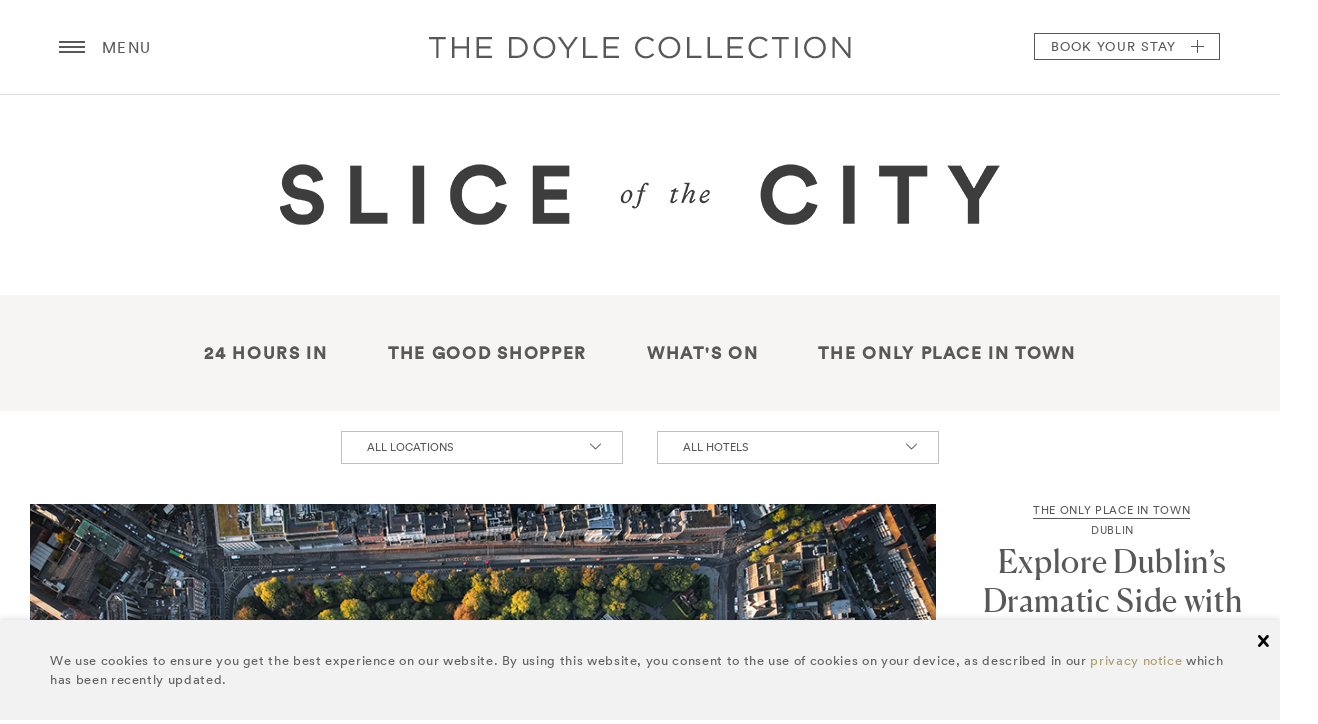

--- FILE ---
content_type: text/html; charset=utf-8
request_url: https://www.doylecollection.com/slice-of-the-city/(type)/sotc_the_only_place_in_town
body_size: 16132
content:
<!DOCTYPE html><html class="no-js" lang="en">
    
                                                                                                                
        
    <head>
                    <!-- Google Tag Manager -->  <script type="text/plain" data-cookieconsent="statistics">(function(w,d,s,l,i){w[l]=w[l]||[];w[l].push({'gtm.start':  new Date().getTime(),event:'gtm.js'});var f=d.getElementsByTagName(s)[0],  j=d.createElement(s),dl=l!='dataLayer'?'&l='+l:'';j.async=true;j.src=  'https://www.googletagmanager.com/gtm.js?id='+i+dl;f.parentNode.insertBefore(j,f);  })(window,document,'script','dataLayer','GTM-5DCLTW');</script>  <!-- End Google Tag Manager -->
                        <script id="Cookiebot" data-culture="EN" src="https://consent.cookiebot.com/uc.js"
            data-cbid="59e73798-816c-4cc6-b58b-1ce798faa009" data-blockingmode="auto" type="text/javascript"></script>                                    
                                                                                                                                    
<!--[if IE]><meta http-equiv="X-UA-Compatible" content="IE=edge"><![endif]-->
<title>Slice Of The City | The Doyle Collection, Luxury Hotels</title>
                    <meta name="robots" content="noindex, nofollow">        <meta http-equiv="Content-Type" content="text/html; charset=utf-8" />        <meta http-equiv="Content-language" content="en-US" />                                <meta name="description" content="Discover our extensive guide to events, shops and places to visit for the perfect holiday trip in London, Dublin, Washington DC, Cork and Bristol. Find out more." />
        <meta name="keywords" content="cms, publish, e-commerce, content management, development framework" />

<!--[if !(IE 8)]>
    <meta http-equiv="X-UA-Compatible" content="IE=edge, chrome=1"/>
<![endif]-->

<!--[if IE 8]>
   <meta http-equiv="X-UA-Compatible" content="IE=8"/>
<![endif]-->

<meta name="viewport" content="width=device-width, initial-scale=1"/>
<meta name="msvalidate.01" content="20BD0124A57004202C0B1C292A70332C" />
<meta name="google-site-verification" content="UE38AzuMh3bGEkgRi694S6hrt1km6g_AiclpKt38aI0" />
<meta name="robots" content="noodp"> 
<meta name="msvalidate.01" content="A0F17C2B0760026E3CF91F15E3C9392F" /> 
<meta name="yandex-verification" content="49ca4f42f40adadb" />
    
<link rel="Home" href=/ title="Doyle" />
<link rel="Index" href=/ />
<link rel="Top"  href=/ title="Slice Of The City | The Doyle Collection, Luxury Hotels" />
<link rel="Search" href=/content/search title="Search Doyle" />


<link rel="shortcut icon" type="image/x-icon" href="/extension/nxc_doyle/design/doyle/images/favicon.ico">
<link rel="icon" type="image/x-icon" href="/extension/nxc_doyle/design/doyle/images/favicon.ico">
<link rel="icon" type="image/png" sizes="192x192"  href="/extension/nxc_doyle/design/doyle/images/android-chrome-192x192.png">
<link rel="apple-touch-icon" sizes="57x57" href="/extension/nxc_doyle/design/doyle/images/apple-touch-icon-57x57.png">
<link rel="apple-touch-icon" sizes="114x114" href="/extension/nxc_doyle/design/doyle/images/apple-touch-icon-114x114.png">
<link rel="apple-touch-icon" sizes="180x180" href="/extension/nxc_doyle/design/doyle/images/apple-touch-icon-180x180.png">
<link rel="icon" type="image/png" sizes="16x16" href="/extension/nxc_doyle/design/doyle/images/favicon-16x16.png">
<meta name="msapplication-TileColor" content="#ffffff">
<meta name="msapplication-TileImage" content="/extension/nxc_doyle/design/doyle/images/mstile-310x310.png">
															<link rel="canonical" href="https://www.doylecollection.com/slice-of-the-city" />
			
	<script type="text/javascript">
	(function() {
		var head = document.getElementsByTagName('head')[0];
		var printNode = document.createElement('link');
		printNode.rel = 'Alternate';
		printNode.href = "/layout/set/print/slice-of-the-city/(type)/sotc_the_only_place_in_town" + document.location.search;
		printNode.media = 'print';
		printNode.title = "Printable version";
		head.appendChild(printNode);

		window.isPrintView = false;
	})();
	</script>        
<!--[if gt IE 9]><!-->

<link rel="stylesheet" type="text/css" href="/var/doyle/cache/public/stylesheets/9fe1c6e2f2ee5bbebac9a1a719cb43b2_1755873903_all.css" />

    
<!--<![endif]-->
<!--[if lte IE 9]>
    <link rel="stylesheet" href="/extension/nxc_doyle/design/doyle/stylesheets/style_ie9lte_1.css">
    <link rel="stylesheet" href="/extension/nxc_doyle/design/doyle/stylesheets/style_ie9lte_2.css">
<![endif]-->
                




<!--[if lt IE 9]><script src="./javascript/vendor/respond.min.js"></script><![endif]-->                <script src="https://maps.googleapis.com/maps/api/js?v=3.exp&key=AIzaSyBkg9dI0rh7hI_MPLxdyYvRJrrOAuYfc9k&language=en"></script>
    
<script type="text/javascript">
    var javascriptPath = "/extension/tig_booking_engine/design/doyle/javascript/";
    var maxBookedDays = 540;
    var dateFormatsList = {			'MDY': { format: 'mm/dd/yy', firstDay: 0 },
			'DMY': { format: 'dd/mm/yy', firstDay: 1 },
			'YDM': { format: 'yy/dd/mm', firstDay: 1 }        };
    var dateFormat = "DMY";
</script>
<script type="text/javascript" charset="utf-8">
    
    var monthNames = ["January","February","March","April","May","June","July","August","September","October","November","December"],
        monthNamesShort=["January","February","March","April","May","June","July","August","September","October","November","December"],

        dayNames=["Sunday","Monday","Tuesday","Wednesday","Thursday","Friday","Saturday"],
        dayNamesShort=["Sun","Mon","Tue","Wed","Thu","Fri","Sat"],
        dayNamesMin = ["Su","Mo","Tu","We","Th","Fr","Sa"],
        currentText="Today",
        arrivalText="Arrival",
        departureText="Departure";
</script>

<script type="text/javascript" src="/var/doyle/cache/public/javascript/a22016e186229cd8ee067f7362c0e70d_1766054011.js" charset="utf-8"></script>

<script src="https://mojo-accessible.firebaseapp.com/assets/popup/mojo.js" type="text/plain" data-cookieconsent="marketing"></script>

    <!-- Hotjar Tracking Code for www.doylecollection.com -->

























<script type="text/javascript">
Cookie.setCookie('skip_aval_call', 0, 1);
</script>    </head>

    <body
                                    class="theme-default"
                                        calendar-max-date="2027-01-24"
            >
    <noscript>
        <div class="container">
            <div class="error-msg space-mt-xs">
                <h3>JavaScript Alert</h3>
                <p>Either you have JavaScript disabled or your browser does not support JavaScript. To work properly, this page requires Javascript to be enabled.</p>
            </div>
        </div>
    </noscript>

    
            <!-- Google Tag Manager (noscript) -->  <noscript><iframe src=https://www.googletagmanager.com/ns.html?id=GTM-5DCLTW  height="0" width="0" style="display:none;visibility:hidden"></iframe></noscript>  <!-- End Google Tag Manager (noscript) -->
        



































        <!--[if lt IE 8]>
        <p class="browserwarning">You are using an <strong>outdated</strong> browser.</p>
        <![endif]-->
        
        	<div class="cookie-popup" luana-module="cookie-policy" style="display: none;">
	    <div class="container">
	        <div class="cookie-popup-body">
	        		        		
<p>		We use cookies to ensure you get the best experience on our website. By using this website, you consent to the use of cookies on your device, as described in our 
<a  href="https://www.doylecollection.com/privacy-notice" title="Privacy Notice" target="_self" >privacy notice</a> which has been recently updated.</p>	        		        </div>
	    </div>
	    <button class="cookie-popup-close" accept-cookie-policy=""><span class="hidden-visually">close</span></button>
	</div>        <div class="obj-relative lang-eng-US header-space g-site-body" luana-module="gallery-controler">
            
<header class="globalheader ">
    <div class="globalheader-menu-closer"></div>
        <div class="container">
                                    <button class="globalheader-menu-btn" aria-label="Menu button open/close">
        <div class="menu-icon">
            <div class="bar1"></div>
            <div class="bar2"></div>
            <div class="bar3"></div>
            <span class="u-isHidden">Menu button open/close</span>
        </div>
</button>
<span class="globalheader-menu-caption">menu</span>

<div class="globalheader-menu" id="header-menu">
        <!-- <div class="globalheader-menu-close"></div> -->
    <a href="/" class="globalheader-back-home">
    	<svg xmlns="http://www.w3.org/2000/svg" xmlns:xlink="http://www.w3.org/1999/xlink" version="1.1" id="Capa_51" x="0px" y="0px" viewBox="0 0 27.02 27.02" style="enable-background:new 0 0 27.02 27.02;" xml:space="preserve" width="25px" height="25px">
        	<path d="M3.674,24.876c0,0-0.024,0.604,0.566,0.604c0.734,0,6.811-0.008,6.811-0.008l0.01-5.581   c0,0-0.096-0.92,0.797-0.92h2.826c1.056,0,0.991,0.92,0.991,0.92l-0.012,5.563c0,0,5.762,0,6.667,0   c0.749,0,0.715-0.752,0.715-0.752V14.413l-9.396-8.358l-9.975,8.358C3.674,14.413,3.674,24.876,3.674,24.876z" class="ic"/>
        	<path d="M0,13.635c0,0,0.847,1.561,2.694,0l11.038-9.338l10.349,9.28c2.138,1.542,2.939,0,2.939,0   L13.732,1.54L0,13.635z"  class="ic"/>
        	<polygon points="23.83,4.275 21.168,4.275 21.179,7.503 23.83,9.752"  class="ic"/>
        </svg>
        <span class="u-isHidden">back home button</span>
    </a>
    <nav class="main-navidation">

            <h3 class="main-navidation-title">
                    <span>Find a Hotel</span>
                    <a href="" class="mobile-hotels-nav-toggle" luana-module="show-hide" data-noadddisplaynone="true" data-target="#hotels-nav">Find a Hotel<span></span></a>
            </h3>

                                    <div class="grid grid-gutter">
                                    <div class="grid-cell size-md-lg-1of2">
                        <div class="hotel-navigation" id="hotels-nav">
                                                                                                                                <div class="hotel-navigation-category">
                                        <h4 class="category-title">Luxury</h4>
                                                                                                                                <div class="category-item">
                                                    <h4>DUBLIN</h4>
                                                                                                                                                                    <p><a href="/hotels/the-westbury-hotel"> The Westbury</a></p>
                                                                                                </div>
                                                                                                                                <div class="category-item">
                                                    <h4>LONDON</h4>
                                                                                                                                                                    <p><a href="/hotels/the-marylebone-hotel">The Marylebone</a></p>
                                                                                                                                                                    <p><a href="/hotels/the-bloomsbury-hotel">The Bloomsbury</a></p>
                                                                                                                                                                    <p><a href="/hotels/the-kensington-hotel">The Kensington</a></p>
                                                                                                </div>
                                                                                                                                <div class="category-item">
                                                    <h4>WASHINGTON D.C.</h4>
                                                                                                                                                                    <p><a href="/hotels/the-dupont-circle-hotel">The Dupont Circle</a></p>
                                                                                                </div>
                                                                            </div>
                                                                                                    <div class="hotel-navigation-category">
                                        <h4 class="category-title">Urban</h4>
                                                                                                                                <div class="category-item">
                                                    <h4>DUBLIN</h4>
                                                                                                                                                                    <p><a href="/hotels/the-croke-park-hotel">The Croke Park</a></p>
                                                                                                </div>
                                                                                                                                <div class="category-item">
                                                    <h4>CORK</h4>
                                                                                                                                                                    <p><a href="/hotels/the-river-lee-hotel">The River Lee</a></p>
                                                                                                </div>
                                                                                                                                <div class="category-item">
                                                    <h4>BRISTOL</h4>
                                                                                                                                                                    <p><a href="/hotels/the-bristol-hotel">The Bristol</a></p>
                                                                                                </div>
                                                                            </div>
                                                                                    </div>
                    </div>
                
                    <div class="grid-cell size-md-lg-1of2">
                            <div class="site-navigation">
    	                        	<h3 class="site-navigation-title">
                                    	more from the Doyle collection
                                	</h3>
                                                                                                        
                                    <div class="site-navigation-primary">
                                                                                                                                                                                        <p><a href="/hotels">Hotels</a></p>                                                                                                                                                <p><a href="/restaurants-bars">Restaurants & Bars</a></p>                                                                                                                                                <p><a href="/suites">Suites</a></p>                                                                                                                                                <p><a href="/slice-of-the-city">Slice of the City</a></p>                                                                                                                                                <p><a href="/gifts/shop">Shop</a></p>                                                                                                                        </div>
                                                                                                                                                                                                                                                                                                                                                                                                        <p style="font-weight: bolder;" ><a href="/doyle-discovery">Doyle DISCOVERY</a></p>
                                                                                                                                                                                                                                                                        <p><a href="/careers">Careers</a></p>
                                                                                                                                                                                                                                                                        <p><a href="/equality-diversity">Equality & Diversity</a></p>
                                                                                                                                                                                                                                                                        <p><a href="/sustainability">Sustainability & Social Responsibility</a></p>
                                                                                                                                                                                                                                                                        <p><a href="/blog">Blog</a></p>
                                                                                                                                                                                                                                                                        <p><a href="/newsletters">Newsletters</a></p>
                                                                                                                                                                <p><a href="#" class="sign-in-button" luana-module="show-hide" data-target="#sign-in">Sign in</a></p>
    <div class="sign-in" id="sign-in">
        <form method="post" action="/user/login" data-form>
            <p class="hint" luana-module="hint">
                <label class="hint-label" for="input01" style="display: block;">username or email</label>
                <input type="text" autocomplete="off" name="Login" data-form-required data-pattern="" id="input01">
            </p>
            <p class="hint" luana-module="hint">
                <label class="hint-label" for="input02" style="display: block;">password</label>
                <input type="password" id="input02" autocomplete="off" name="Password" data-form-required>
            </p>
            <p>
                            </p>
            <p class="forgotten-password">
                <a href="/member/forgotpassword">Forgotten your password?</a>
                <br>
                <a href="/member/discovery_register">Become a Loyalty Member</a>
            </p>
            <input type="hidden" name="RedirectBackOnError" value="1">
                            <input type="hidden" name="RedirectURI" value="/member/dashboard">
                        <button class="btn btn-primary btn-primary-dark" type="submit" data-form-submit>Submit</button>
        </form>
    </div>
    
        <script>
            var url = window.location.href;
            $('#redirectUri').attr('value', url.replace("&bad_login=1", "") + "&login_success=1");
        </script>
                                </div>

                    </div>
            </div>
            
    </nav>
</div>                
                                                                                    
                
                    <div class="globalheader-logo">
                                                    <a href="/">Doyle</a>
                                            </div>
                
                                                                            <div class="globalheader-book">
                            <button>
                                <span >book </span><span class="stay">your stay</span>
                                <span class="close"></span>
                            </button>
                        </div>
                        <script type="text/javascript" src="/var/doyle/cache/public/javascript/1342993642bbae7392d0c9962fb1c7f2_1715086015.js" charset="utf-8"></script>

        <div class="globalheader-booking" id="header-booking-widget">
    <div class="globalheader-booking-content">
        <div class="bwidget-arrange js-autocomplete-form" luana-module="booking-widget">
            <form class="bwidget-arrange-fill" action="/book/reservations" method="GET"
                data-track-form
                data-action="Availability Search"
            >
                <div class="bwidget-arrange bwidget-scroll">
                    <div class="bwidget-arrange-fill">
                        <div class="bwidget-arrange bwidget-arrange-fixed">
                                                            <div class="bwidget-arrange-fill bwidget-hotel">
    <div class="ac-Input">
        <div class="ac-Input-select">
            <input class="search_keyword" id="in2"
                type="text"
                data-basic-url="https://escp.ghadiscovery.com/booking/select_room?clear_session_booking_params=1&brand_widget=WDC&utm_source=WDC&utm_campaign=HotelSearchWidget&utm_medium=BrandAPI"
                data-url="/gha-search/autocomplete"
                placeholder="Select a hotel"
                data-close-button-text="close"
                data-placeholder-mod="Select below or search DISCOVERY Partner Hotels"
                data-placeholder-orig="Select a hotel"
                tabindex="0"
                aria-label="Select a Hotel from the list below or search for DISCOVERY Partner Hotels"
            >
            <label class="btn-input-select" for="in2"><span class="u-isHidden">Select a hotel</span></label>
            <button class="btn-input-close" btn-input-clear aria-label="Clear selected hotel"><span class="u-isHidden">clear</span></button>
            <input type="hidden" name="ac_class_identifier" value="">
            <input type="hidden" name="ac_object_id" value="">
            <input type="hidden" name="hotel_code" value="">
            <input type="hidden" name="brand_code" value="">
            <input type="hidden" name="search_keyword" value="">
            <input type="hidden" name="is_dc_result" value="true">
            <input type="hidden" name="hotel_id" value="">
            <input type="hidden" name="do_availability" value="n">
            <input type="hidden" name="date_format" value="DMY">
        </div>
    </div>
</div>                                                        
<div class="bwidget-arrange-fill bwidget-arrival bwidget-arrival-js" arrival-date>
    <div class="hint hint-date" luana-module="hint">
        <label class="hint-label" for="checkinDate--">Arrival</label>
<!--        <label class="hint-icon" for="checkinDate&#45;&#45;"><span class="u-isHidden">check in date button</span></label>-->
        <button class="hint-icon" luana-module="focus-on-click" data-target="#checkinDate--" type="button" aria-label="Open Calendar to select arrival and departure dates"><span class="u-isHidden">Arrival</span></button>
        <input value="" id="checkinDate--" checkin-date type="text" readonly>
        <input name="StartDate" value="2026-01-24" bwidget-hidden-checkin-date id="checkinDate-hidden" type="hidden" data-inp-val-arrival-date />
    </div>
</div>
<div class="bwidget-arrange-fill bwidget-arrival bwidget-arrival-native">
    <div class="hint hint-date" luana-module="hint">
        <label class="hint-label hint-label-overlay" for="checkinDateMobile--">Arrival</label>
<!--        <label class="hint-icon" for="checkinDateMobile&#45;&#45;"><span class="u-isHidden">check in date button</span></label>-->
        <button class="hint-icon" luana-module="focus-on-click" data-target="#checkinDateMobile--" type="button" aria-label="Open Calendar to select arrival and departure dates"><span class="u-isHidden">Arrival</span></button>
        <input id="checkinDateMobile--" bwidget-m-checkin-date skip-autosubmit-form type="date"
               value=""
        >
    </div>
</div>
<div class="bwidget-arrange-fill bwidget-departure bwidget-departure-js">
    <div class="hint hint-date" luana-module="hint">
        <label class="hint-label" for="checkoutDate--">Departure</label>
<!--        <label class="hint-icon" for="checkoutDate&#45;&#45;"><span class="u-isHidden">check out date button</span></label>-->
        <button class="hint-icon" luana-module="focus-on-click" data-target="#checkoutDate--" type="button" aria-label="Open Calendar to select arrival and departure dates"><span class="u-isHidden">Departure</span></button>
        <input id="checkoutDate--" readonly checkout-date type="text" value="">
        <input name="EndDate" value="2026-01-25" bwidget-hidden-checkout-date id="checkoutDate-hidden--" type="hidden" data-inp-val-departure-date>
    </div>
</div>
<div class="bwidget-arrange-fill bwidget-departure bwidget-departure-native">
    <div class="hint hint-date" luana-module="hint">
        <label class="hint-label hint-label-overlay" for="checkoutDateMobile--">Departure</label>
<!--        <label class="hint-icon" for="checkoutDateMobile&#45;&#45;"><span class="u-isHidden">check out date button</span></label>-->
        <button class="hint-icon" luana-module="focus-on-click" data-target="#checkoutDateMobile--" type="button" aria-label="Open Calendar to select arrival and departure dates"><span class="u-isHidden">Departure</span></button>
        <input id="checkoutDateMobile--" bwidget-m-checkout-date skip-autosubmit-form type="date"
               value=""
        >
    </div>
</div>                        </div>
                    </div>
                    <div class="booking-widget-calendar" calendar>
                        <h3 class="calendar-widget-title" data-departure="Select your departure date.." data-arrival="Select your arrival date..">Select your arrival date...</h3>
                        <a href="#" class="icon-close icon" bwidget-calendar-close><span class="hidden">Close</span></a>
                        <div class="calendar-options">
                            <div class="block-cal-options">
                                <span class="calendar-options-white"></span>
                                <span>Available</span>
                            </div>
                            <div class="block-cal-options">
                                <span class="calendar-options-selected"></span>
                                <span>Selected</span>
                            </div>
                            <div class="block-cal-options">
                                <span class="calendar-options-unavailable"></span>
                                <span>Unavailable</span>
                            </div>
                        </div>
                    </div>

                    <div class="globalheader-booking-scroll-content">

	                    <div class="bwidget-rooms">
	                        <label for="roomsInput">Rooms</label>
	                        <span class="select">
	                            <select id="roomsInput" bwidget-rooms-input name="RoomsCount" aria-label="Select number of rooms" data-inp-val-rooms>
	                                	                                    <option value="1" selected>1</option>
	                                	                                    <option value="2">2</option>
	                                	                                    <option value="3">3</option>
	                                	                                    <option value="4">4</option>
	                                	                            </select>
	                        </span>
	                    </div>

	                    	                                                            <div class="bwidget-room  open" bwidget-room>
        <div class="bwidget-room-title">Room 1</div>
        <div class="bwidget-adults"><label for="adults1">Adults</label>
            <span class="select">
                <select value="2" id="adults1" name="AdultsCount[0]" aria-label="Select number of Adults" data-inp-val-adults bw-adults-select>
                                            <option value="1" >1</option>
                                            <option value="2" selected="selected">2</option>
                                            <option value="3" >3</option>
                                            <option value="4" >4</option>
                                    </select>
            </span>
        </div>
        <div class="bwidget-children">
            <label for="children1">Children</label>
            <span class="select">
                    <select value="0" id="children1" name="ChildrenCount[0]" aria-label="Select number of Children" data-inp-val-children bw-children-select>
                                                    <option value="0" selected="selected">0</option>
                                                    <option value="1" >1</option>
                                                    <option value="2" >2</option>
                                                    <option value="3" >3</option>
                                                    <option value="4" >4</option>
                                            </select>
            </span>
        </div>
    </div>                        <div class="bwidget-room " bwidget-room>
        <div class="bwidget-room-title">Room 2</div>
        <div class="bwidget-adults"><label for="adults2">Adults</label>
            <span class="select">
                <select value="0" id="adults2" name="AdultsCount[1]" aria-label="Select number of Adults for Room 2" data-inp-val-adults bw-adults-select>
                                            <option value="1" >1</option>
                                            <option value="2" selected="selected">2</option>
                                            <option value="3" >3</option>
                                            <option value="4" >4</option>
                                    </select>
            </span>
        </div>
        <div class="bwidget-children">
            <label for="children2">Children</label>
            <span class="select">
                    <select value="0" id="children2" name="ChildrenCount[1]" aria-label="Select number of Children for Room 2" data-inp-val-children bw-children-select>
                                                    <option value="0" selected="selected">0</option>
                                                    <option value="1" >1</option>
                                                    <option value="2" >2</option>
                                                    <option value="3" >3</option>
                                                    <option value="4" >4</option>
                                            </select>
            </span>
        </div>
    </div>                        <div class="bwidget-room " bwidget-room>
        <div class="bwidget-room-title">Room 3</div>
        <div class="bwidget-adults"><label for="adults3">Adults</label>
            <span class="select">
                <select value="0" id="adults3" name="AdultsCount[2]" aria-label="Select number of Adults for Room 3" data-inp-val-adults bw-adults-select>
                                            <option value="1" >1</option>
                                            <option value="2" selected="selected">2</option>
                                            <option value="3" >3</option>
                                            <option value="4" >4</option>
                                    </select>
            </span>
        </div>
        <div class="bwidget-children">
            <label for="children3">Children</label>
            <span class="select">
                    <select value="0" id="children3" name="ChildrenCount[2]" aria-label="Select number of Children for Room 3" data-inp-val-children bw-children-select>
                                                    <option value="0" selected="selected">0</option>
                                                    <option value="1" >1</option>
                                                    <option value="2" >2</option>
                                                    <option value="3" >3</option>
                                                    <option value="4" >4</option>
                                            </select>
            </span>
        </div>
    </div>                        <div class="bwidget-room " bwidget-room>
        <div class="bwidget-room-title">Room 4</div>
        <div class="bwidget-adults"><label for="adults4">Adults</label>
            <span class="select">
                <select value="0" id="adults4" name="AdultsCount[3]" aria-label="Select number of Adults for Room 4" data-inp-val-adults bw-adults-select>
                                            <option value="1" >1</option>
                                            <option value="2" selected="selected">2</option>
                                            <option value="3" >3</option>
                                            <option value="4" >4</option>
                                    </select>
            </span>
        </div>
        <div class="bwidget-children">
            <label for="children4">Children</label>
            <span class="select">
                    <select value="0" id="children4" name="ChildrenCount[3]" aria-label="Select number of Children for Room 4" data-inp-val-children bw-children-select>
                                                    <option value="0" selected="selected">0</option>
                                                    <option value="1" >1</option>
                                                    <option value="2" >2</option>
                                                    <option value="3" >3</option>
                                                    <option value="4" >4</option>
                                            </select>
            </span>
        </div>
    </div><script>    var WESTBURY_max_adults = 4;    var KENSINGT_max_adults = 4;    var MARYLEBO_max_adults = 4;    var BLOOMSB_max_adults = 4;    var DUPONT_max_adults = 4;    var CROKEPK_max_adults = 4;    var RIVERLEE_max_adults = 3;    var BRISTOL_max_adults = 4;</script>	                    
	                    <div class="codes-show">
	                        <a href="" class="text-uppercase" luana-module="show-hide" data-target="#show-codes" data-show-text="hide options" data-hide-text="have a code?">have a code?</a>
	                    </div>
	                        <div class="bwidget-codes" id="show-codes" luana-module="uppercase">
    <p class="text-right">
            <button type="reset" class="reset-codes" bwidget-reset-codes>Clear</button>
    </p>
    <fieldset class="bwidget-code radio">
        <legend class="u-isHidden">Section 1</legend>
        <input id="promoCodeOption--" type="radio" value="promo-code" name="specialOption"
                              bwidget-code-option skip-autosubmit-form/>
        <label for="promoCodeOption--">Promo Code</label>
        <div class="bwidget-code-block hint with-apply-button form-control-sm" luana-module="hint" bwidget-code>
            <label for="promoCode--" class="hint-label">Enter Code</label>
            <input uppercase-input id="promoCode--" type="text" bwidget-code-input
                   value=""
                   autocomplete="off"
                   skip-autosubmit-form
            >
            
        </div>
    </fieldset>

    <fieldset class="bwidget-code radio">
        <legend class="u-isHidden">Section 2</legend>
        <input id="roomCodeOption--" type="radio" value="group-code" name="specialOption"
                              bwidget-code-option skip-autosubmit-form/>
        <label for="roomCodeOption--">Group Code</label>
        <div class="bwidget-code-block hint with-apply-button form-control-sm" luana-module="hint" bwidget-code>
            <label for="roomCode--" class="hint-label">Enter Code</label>
            <input uppercase-input id="roomCode--" type="text"
                   value=""
                   bwidget-code-input
                   skip-autosubmit-form>
            
        </div>
    </fieldset>

    <fieldset class="bwidget-code radio">
        <legend class="u-isHidden">Section 3</legend>
        <input id="corporateCodeOption--" type="radio" value="corporate-id" name="specialOption"
                                bwidget-code-option skip-autosubmit-form/>
        <label for="corporateCodeOption--">Corporate Code</label>
        <div class="bwidget-code-block hint with-apply-button form-control-sm" luana-module="hint" bwidget-code>
            <label for="corporateCode--" class="hint-label">Enter Code</label>
            <input uppercase-input id="corporateCode--" type="text"
                   value=""
                   bwidget-code-input
                   skip-autosubmit-form>
            
        </div>
    </fieldset>

                                                                                                                                                                                                                                                                                                        <fieldset class="bwidget-code hidden radio js-promo-option--DUPONT" bwidget-hotel-promo-option>
                    <legend class="u-isHidden">Promo Section</legend>
                    <input id="promoCodeOption-GOV--" type="radio"
                           value="GOV"
                           name="specialOption"
                                                      bwidget-code-input promo-option/>
                    <label for="promoCodeOption-GOV--"><span class="u-isHidden">promo title: </span>Govt</label>
                </fieldset>
                            <fieldset class="bwidget-code hidden radio js-promo-option--DUPONT" bwidget-hotel-promo-option>
                    <legend class="u-isHidden">Promo Section</legend>
                    <input id="promoCodeOption-AAA--" type="radio"
                           value="AAA"
                           name="specialOption"
                                                      bwidget-code-input promo-option/>
                    <label for="promoCodeOption-AAA--"><span class="u-isHidden">promo title: </span>AAA</label>
                </fieldset>
                                                                                                                                                
    <input type="hidden" bwidget-promo-type name="PromoType" value="">
    <input type="hidden" bwidget-promo-code name="PromoCode" value="" data-inp-val-promo-code>

</div>
                        <div class="bwidget-arrange-fit find-a-room">
	                        <button find-button class="bwidget-submit btn btn-primary btn-primary-dark" type="submit" bwidget-submit bwidget-book-button data-text data-gha-search-action="/gha-search/search" data-original-action="/book/reservations">
                                Find a room
                            </button>
                            <div class="tooltip">
                                <span dates-required-tooltip-text class="tooltiptext"></span>
                            </div>
                            <div westbury-book-button-wrapper style="padding-top: 30px;" class="u-isHidden">
                                <a target="_blank" href="https://shop.bookin1.com/property/JYWVIE/vouchers/list?cat=all" class="btn-primary" style="background-color: #B2A15B; color: white; text-decoration: none;">
                                    Gift vouchers
                                </a>
                            </div>
	                    </div>
                    </div>

                </div>

                
<div class="hidden" lightbox-content>
    <div class="lightbox-content">
        <button class="lightbox-close" type="button" title="Close" close-button><span class="hidden">&times;</span></button>
        <div class="lightbox-block-default">
            <h2 class="lightbox-header">Selection Error</h2>
            <div class="lightbox-text">
                <p>
                   Please select the hotel
                </p>
            </div>
            <a class="btn btn-primary btn-primary-dark" href="#" close-button>Try again</a>
        </div>
    </div>
</div>                <input type="hidden" name="clear_session" value="1">
            </form>
        </div>
    </div>
</div>
    
        <script>
            $('[find-button]').on('mouseleave', function() {
                $('[dates-required-tooltip-text]').attr("style", "visibility: hidden");
            });
        </script>
    
                                            </div>

    <script>
        function submitSignOutForm() {
	        var url = window.location.href;
	        $("[logoutRedirectURI]").each(function() {
		        $(this).attr("value", url.replace("&bad_login=1", "") + "&logout_success=1");
	        });
	        sessionStorage.setItem("loggedOutFirstName", "");
			$('#sign_out_form').submit();
        }
    </script>


</header>                        <div role="main">
                
                                                                                                                                                                                                                                                                                                                                                                                                                                                                                                                                                                                                                                                                                                                                                                                                                                                            
                                                            
                    
                                                            
                    
                                                            
                    
                                                            
                    
                                                            
                    
                                                            
                    
                                                            
                    
                                                            
                <div class="container text-center">
    <div class="sotc-logo img-responsive">
        <a href="/slice-of-the-city" >
            <img src="/extension/nxc_doyle/design/doyle/images/content/dc/sotc-logo.png" alt="Slice of the City">
        </a>
        <h1 class="hidden">Slice of the City</h1>
    </div>
</div>

<div class="sotc-nav bg-muted-pink">
    <div class="container">
        <div class="sotc-nav-main" luana-module="scroll-menu">
            <div class="sotc-nav-holder">
                <div class="rotate-menu-wrap">
                    <ul class="rotate-menu" id="rotate-menu" menu>
                                                    <li class="rotate-menu-item">
                                <a class="sotc-type" href="/slice-of-the-city/(type)/sotc_24_hours_in_container">24 hours in</a>
                            </li>
                                                    <li class="rotate-menu-item">
                                <a class="sotc-type" href="/slice-of-the-city/(type)/sotc_the_good_shopper_container">The good shopper</a>
                            </li>
                                                    <li class="rotate-menu-item">
                                <a class="sotc-type" href="/slice-of-the-city/(type)/sotc_recommended_events_item">What's On</a>
                            </li>
                                                    <li class="rotate-menu-item">
                                <a class="sotc-type" href="/slice-of-the-city/(type)/sotc_the_only_place_in_town">The only place in town</a>
                            </li>
                                            </ul>
                </div>
            </div>
            <button class="sotc-nav-left" title="menu-left" type="button" menu-left><i class="icon icon-angle-left"></i><span class="hidden">left</span></button>
            <button class="sotc-nav-right" title="menu-right" type="button" menu-right><i class="icon icon-angle-right"></i><span class="hidden">right</span></button>
        </div>
    </div>
</div><div class="container text-center u-marginTl">
    <div class="form-gutter-lg form-gutter-bottom">
                                                                                                                                                                                                                                                            <div class="form-item size-md-lg-3of12 size-sm-full">
            <label class="hidden" for="filter-locations">Filter by Location</label>
            <div class="Filter Filter--typeSelect Filter--primary" luana-module="widget-count-select">
                <select id="filter-locations" select-value-holder="" style="display: none;">
                    <option value="/slice-of-the-city" selected="">All Locations</option>
                                            <option value="/slice-of-the-city/(location)/1449/(type)/sotc_the_only_place_in_town"
                                                    >
                            Dublin
                        </option>
                                            <option value="/slice-of-the-city/(location)/1450/(type)/sotc_the_only_place_in_town"
                                                    >
                            Cork
                        </option>
                                            <option value="/slice-of-the-city/(location)/1451/(type)/sotc_the_only_place_in_town"
                                                    >
                            London
                        </option>
                                            <option value="/slice-of-the-city/(location)/1452/(type)/sotc_the_only_place_in_town"
                                                    >
                            Bristol Harbourside
                        </option>
                                            <option value="/slice-of-the-city/(location)/2146/(type)/sotc_the_only_place_in_town"
                                                    >
                            Washington DC
                        </option>
                                    </select>
                <div class="Filter-toggle" select-value-button="">
                    <span class="Filter-toggle-value" select-value-presenter="" id="locations-presenter">All Locations</span>
                </div>
                <ul class="Filter-menu" select-value-list="">
                    <li>
                        <a data-value="/slice-of-the-city" data-selected="" class="is-active"><span>All Locations</span></a>
                    </li>
                                                                        <li>
                                <a data-value="/slice-of-the-city/(location)/1449/(type)/sotc_the_only_place_in_town"
                                   class="">
                                    <span>Dublin</span>
                                </a>
                            </li>
                                                                                                <li>
                                <a data-value="/slice-of-the-city/(location)/1450/(type)/sotc_the_only_place_in_town"
                                   class="">
                                    <span>Cork</span>
                                </a>
                            </li>
                                                                                                <li>
                                <a data-value="/slice-of-the-city/(location)/1451/(type)/sotc_the_only_place_in_town"
                                   class="">
                                    <span>London</span>
                                </a>
                            </li>
                                                                                                <li>
                                <a data-value="/slice-of-the-city/(location)/1452/(type)/sotc_the_only_place_in_town"
                                   class="">
                                    <span>Bristol Harbourside</span>
                                </a>
                            </li>
                                                                                                <li>
                                <a data-value="/slice-of-the-city/(location)/2146/(type)/sotc_the_only_place_in_town"
                                   class="">
                                    <span>Washington DC</span>
                                </a>
                            </li>
                                                            </ul>
            </div>
        </div>

                                                                                                                                                                                                                                                                                                                                                                                        <div class="form-item size-md-lg-3of12 size-sm-full">
            <label class="hidden" for="filter-hotels">Filter by Hotels</label>
            <div class="Filter Filter--typeSelect Filter--primary" luana-module="widget-count-select">
                <select id="filter-hotels" select-value-holder="" style="display: none;">
                    <option value="/slice-of-the-city" selected="">All Hotels</option>
                                            <option value="/slice-of-the-city/(location)/143/(type)/sotc_the_only_place_in_town"
                                                    >
                             The Westbury
                        </option>
                                            <option value="/slice-of-the-city/(location)/31296/(type)/sotc_the_only_place_in_town"
                                                    >
                            The Kensington
                        </option>
                                            <option value="/slice-of-the-city/(location)/31297/(type)/sotc_the_only_place_in_town"
                                                    >
                            The Marylebone
                        </option>
                                            <option value="/slice-of-the-city/(location)/31295/(type)/sotc_the_only_place_in_town"
                                                    >
                            The Bloomsbury
                        </option>
                                            <option value="/slice-of-the-city/(location)/127/(type)/sotc_the_only_place_in_town"
                                                    >
                            The Dupont Circle
                        </option>
                                            <option value="/slice-of-the-city/(location)/121/(type)/sotc_the_only_place_in_town"
                                                    >
                            The Croke Park
                        </option>
                                            <option value="/slice-of-the-city/(location)/139/(type)/sotc_the_only_place_in_town"
                                                    >
                            The River Lee
                        </option>
                                            <option value="/slice-of-the-city/(location)/117/(type)/sotc_the_only_place_in_town"
                                                    >
                            The Bristol
                        </option>
                                    </select>
                <div class="Filter-toggle" select-value-button="">
                    <span class="Filter-toggle-value" select-value-presenter="" id="hotels-presenter">All Hotels</span>
                </div>
                <ul class="Filter-menu" select-value-list="">
                    <li>
                        <a data-value="/slice-of-the-city" data-selected="" class="is-active"><span>All Hotels</span></a>
                    </li>
                                                                        <li>
                                <a data-value="/slice-of-the-city/(location)/143/(type)/sotc_the_only_place_in_town"
                                   class="">
                                    <span> The Westbury</span>
                                </a>
                            </li>
                                                                                                <li>
                                <a data-value="/slice-of-the-city/(location)/31296/(type)/sotc_the_only_place_in_town"
                                   class="">
                                    <span>The Kensington</span>
                                </a>
                            </li>
                                                                                                <li>
                                <a data-value="/slice-of-the-city/(location)/31297/(type)/sotc_the_only_place_in_town"
                                   class="">
                                    <span>The Marylebone</span>
                                </a>
                            </li>
                                                                                                <li>
                                <a data-value="/slice-of-the-city/(location)/31295/(type)/sotc_the_only_place_in_town"
                                   class="">
                                    <span>The Bloomsbury</span>
                                </a>
                            </li>
                                                                                                <li>
                                <a data-value="/slice-of-the-city/(location)/127/(type)/sotc_the_only_place_in_town"
                                   class="">
                                    <span>The Dupont Circle</span>
                                </a>
                            </li>
                                                                                                <li>
                                <a data-value="/slice-of-the-city/(location)/121/(type)/sotc_the_only_place_in_town"
                                   class="">
                                    <span>The Croke Park</span>
                                </a>
                            </li>
                                                                                                <li>
                                <a data-value="/slice-of-the-city/(location)/139/(type)/sotc_the_only_place_in_town"
                                   class="">
                                    <span>The River Lee</span>
                                </a>
                            </li>
                                                                                                <li>
                                <a data-value="/slice-of-the-city/(location)/117/(type)/sotc_the_only_place_in_town"
                                   class="">
                                    <span>The Bristol</span>
                                </a>
                            </li>
                                                            </ul>
            </div>
        </div>
    </div>
</div>

<div class="container" >
    <div id="sotc-container">
                        <div class="grid grid-gutter-md space-mt-s space-mb-s">
    <div class="grid-cell size-lg-9of12 size-md-6of11">
        <div class="box">
            <div class="box-content">
                <div class="box box-1by2 box-md-2by3 box-lg-1by2 obj-relative">
                                            <a class="img-fit" style="background-image: url('/var/doyle/storage/images/media/doyle-redesign/images/hotels/westbury/sotc2/the-only-place-in-town/complimentary-walking-tour-exploring-dublin-1000x667/844018-1-eng-US/complimentary-walking-tour-exploring-dublin-1000x667.jpg');" href="/hotels/the-westbury-hotel/slice-of-the-city/explore-dublin-s-dramatic-side-with-a-complimentary-tour">
                <img src="/var/doyle/storage/images/media/doyle-redesign/images/hotels/westbury/sotc2/the-only-place-in-town/complimentary-walking-tour-exploring-dublin-1000x667/844018-1-eng-US/complimentary-walking-tour-exploring-dublin-1000x667.jpg" alt="Aerial view of Dublin with St. Stephen's Green prominently featured in the foreground, for the complimentary City’s Dramatic Side with a Complimentary Walking Tour in Partnership with The Abbey Theatre">
            </a>
                            </div>
                                    <div class="shear-block">
    <div class="shear-group">
        <a class="shear-item" href="https://www.facebook.com/sharer.php?u=https://www.doylecollection.com/hotels/the-westbury-hotel/slice-of-the-city/explore-dublin-s-dramatic-side-with-a-complimentary-tour" target="_blank">
            <span class="hidden">facebook</span>
            <span class="icon icon-facebook"></span>
        </a>
        <a class="shear-item" href="https://twitter.com/share?text=Explore Dublin’s Dramatic Side with a Complimentary Tour&url=https://www.doylecollection.com/hotels/the-westbury-hotel/slice-of-the-city/explore-dublin-s-dramatic-side-with-a-complimentary-tour" target="_blank">
            <span class="hidden">twitter</span>
            <span class="icon icon-twitter"></span>
        </a>
        <a class="shear-item" href="https://pinterest.com/pin/create/button/?media=https://www.doylecollection.com/var/doyle/storage/images/media/doyle-redesign/images/hotels/westbury/sotc2/the-only-place-in-town/complimentary-walking-tour-exploring-dublin-1000x667/844018-1-eng-US/complimentary-walking-tour-exploring-dublin-1000x667.jpg&description=Explore Dublin’s Dramatic Side with a Complimentary Tour&url=https://www.doylecollection.com/hotels/the-westbury-hotel/slice-of-the-city/explore-dublin-s-dramatic-side-with-a-complimentary-tour" target="_blank">
            <span class="hidden">pinterest</span>
            <span class="icon icon-pinterest"></span>
        </a>
        <a class="shear-item" href="mailto:?subject=Explore Dublin’s Dramatic Side with a Complimentary Tour&body=Read more about it here: https://www.doylecollection.com/hotels/the-westbury-hotel/slice-of-the-city/explore-dublin-s-dramatic-side-with-a-complimentary-tour" target="_blank">
            <span class="hidden">send mail</span>
            <span class="icon icon-mail-2"></span>
        </a>
                    <a class="shear-item" href="https://www.doylecollection.com/hotels/the-westbury-hotel/slice-of-the-city/explore-dublin-s-dramatic-side-with-a-complimentary-tour/(print)/print" target="_blank">
                    <span class="hidden">Print button</span>
            <span class="icon icon-print"></span>
        </a>
    </div>
</div>

<div class="shear-block md-lg-hidden">
    <div class="shear-group">
        <a class="shear-item" href="whatsapp://send?text=https://www.doylecollection.com/hotels/the-westbury-hotel/slice-of-the-city/explore-dublin-s-dramatic-side-with-a-complimentary-tour" target="_blank">
            <span class="hidden">whatsup</span>
            <span class="icon icon-whatsup"></span>
        </a>
        <a class="shear-item" href="https://www.facebook.com/sharer.php?u=https://www.doylecollection.com/hotels/the-westbury-hotel/slice-of-the-city/explore-dublin-s-dramatic-side-with-a-complimentary-tour" target="_blank">
            <span class="hidden">facebook</span>
            <span class="icon icon-facebook"></span>
        </a>
        <a class="shear-item" href="https://twitter.com/share?text=Explore Dublin’s Dramatic Side with a Complimentary Tour&url=https://www.doylecollection.com/hotels/the-westbury-hotel/slice-of-the-city/explore-dublin-s-dramatic-side-with-a-complimentary-tour" target="_blank">
            <span class="hidden">twitter</span>
            <span class="icon icon-twitter"></span>
        </a>
        <a class="shear-item" href="mailto:?subject=Explore Dublin’s Dramatic Side with a Complimentary Tour&body=Read more about it here: https://www.doylecollection.com/hotels/the-westbury-hotel/slice-of-the-city/explore-dublin-s-dramatic-side-with-a-complimentary-tour" target="_blank">
            <span class="hidden">send mail</span>
            <span class="icon icon-mail-2"></span>
        </a>
        <a class="shear-item" href="https://pinterest.com/pin/create/button/?media=https://www.doylecollection.com/var/doyle/storage/images/media/doyle-redesign/images/hotels/westbury/sotc2/the-only-place-in-town/complimentary-walking-tour-exploring-dublin-1000x667/844018-1-eng-US/complimentary-walking-tour-exploring-dublin-1000x667.jpg&description=Explore Dublin’s Dramatic Side with a Complimentary Tour&url=https://www.doylecollection.com/hotels/the-westbury-hotel/slice-of-the-city/explore-dublin-s-dramatic-side-with-a-complimentary-tour" target="_blank">
            <span class="hidden">pinterest</span>
            <span class="icon icon-pinterest"></span>
        </a>
    </div>
</div>                            </div>
        </div>
    </div>
    <div class="grid-cell size-lg-3of12 size-md-5of11">
        <div class="box box-styles-slice-1">
            <div class="box-content">
                <h3><span><a href="/hotels/the-westbury-hotel/slice-of-the-city/explore-dublin-s-dramatic-side-with-a-complimentary-tour">The Only Place in Town</a></span></h3>                <div class="city-name">Dublin</div>                <h2><a href="/hotels/the-westbury-hotel/slice-of-the-city/explore-dublin-s-dramatic-side-with-a-complimentary-tour">Explore Dublin’s Dramatic Side with a Complimentary Tour</a></h2>
                <p>		<h2>Explore the City’s Dramatic Side</h2>
	</p>
                                    <a class="link-cta2" href="/hotels/the-westbury-hotel/slice-of-the-city/explore-dublin-s-dramatic-side-with-a-complimentary-tour">Read more</a>
                            </div>
        </div>
    </div>
</div>        
        <div class="grid grid-gutter-md grid-vertical-gutter">
                            <div class="grid-cell size-lg-3of12">
    <div class="box box-71 obj-relative">
                                <a class="img-fit" style="background-image: url('/var/doyle/storage/images/media/doyle-redesign/images/hotels/kensington/sotc2/15-minute-city/15-min-ken-01-landing-page-image/794278-2-eng-US/15-min-ken-01-landing-page-image.jpg');" href="/hotels/the-kensington-hotel/slice-of-the-city/an-insider-s-guide-to-london">
                <img src="/var/doyle/storage/images/media/doyle-redesign/images/hotels/kensington/sotc2/15-minute-city/15-min-ken-01-landing-page-image/794278-2-eng-US/15-min-ken-01-landing-page-image.jpg" alt="The exterior of Royal Albert Hall in London">
            </a>
                                <div class="shear-block">
    <div class="shear-group">
        <a class="shear-item" href="https://www.facebook.com/sharer.php?u=https://www.doylecollection.com/hotels/the-kensington-hotel/slice-of-the-city/an-insider-s-guide-to-london" target="_blank">
            <span class="hidden">facebook</span>
            <span class="icon icon-facebook"></span>
        </a>
        <a class="shear-item" href="https://twitter.com/share?text=An Insider’s Guide to London &url=https://www.doylecollection.com/hotels/the-kensington-hotel/slice-of-the-city/an-insider-s-guide-to-london" target="_blank">
            <span class="hidden">twitter</span>
            <span class="icon icon-twitter"></span>
        </a>
        <a class="shear-item" href="https://pinterest.com/pin/create/button/?media=https://www.doylecollection.com/var/doyle/storage/images/media/doyle-redesign/images/hotels/kensington/sotc2/15-minute-city/15-min-ken-01-landing-page-image/794278-2-eng-US/15-min-ken-01-landing-page-image.jpg&description=An Insider’s Guide to London &url=https://www.doylecollection.com/hotels/the-kensington-hotel/slice-of-the-city/an-insider-s-guide-to-london" target="_blank">
            <span class="hidden">pinterest</span>
            <span class="icon icon-pinterest"></span>
        </a>
        <a class="shear-item" href="mailto:?subject=An Insider’s Guide to London &body=Read more about it here: https://www.doylecollection.com/hotels/the-kensington-hotel/slice-of-the-city/an-insider-s-guide-to-london" target="_blank">
            <span class="hidden">send mail</span>
            <span class="icon icon-mail-2"></span>
        </a>
                    <a class="shear-item" href="https://www.doylecollection.com/hotels/the-kensington-hotel/slice-of-the-city/an-insider-s-guide-to-london/(print)/print" target="_blank">
                    <span class="hidden">Print button</span>
            <span class="icon icon-print"></span>
        </a>
    </div>
</div>

<div class="shear-block md-lg-hidden">
    <div class="shear-group">
        <a class="shear-item" href="whatsapp://send?text=https://www.doylecollection.com/hotels/the-kensington-hotel/slice-of-the-city/an-insider-s-guide-to-london" target="_blank">
            <span class="hidden">whatsup</span>
            <span class="icon icon-whatsup"></span>
        </a>
        <a class="shear-item" href="https://www.facebook.com/sharer.php?u=https://www.doylecollection.com/hotels/the-kensington-hotel/slice-of-the-city/an-insider-s-guide-to-london" target="_blank">
            <span class="hidden">facebook</span>
            <span class="icon icon-facebook"></span>
        </a>
        <a class="shear-item" href="https://twitter.com/share?text=An Insider’s Guide to London &url=https://www.doylecollection.com/hotels/the-kensington-hotel/slice-of-the-city/an-insider-s-guide-to-london" target="_blank">
            <span class="hidden">twitter</span>
            <span class="icon icon-twitter"></span>
        </a>
        <a class="shear-item" href="mailto:?subject=An Insider’s Guide to London &body=Read more about it here: https://www.doylecollection.com/hotels/the-kensington-hotel/slice-of-the-city/an-insider-s-guide-to-london" target="_blank">
            <span class="hidden">send mail</span>
            <span class="icon icon-mail-2"></span>
        </a>
        <a class="shear-item" href="https://pinterest.com/pin/create/button/?media=https://www.doylecollection.com/var/doyle/storage/images/media/doyle-redesign/images/hotels/kensington/sotc2/15-minute-city/15-min-ken-01-landing-page-image/794278-2-eng-US/15-min-ken-01-landing-page-image.jpg&description=An Insider’s Guide to London &url=https://www.doylecollection.com/hotels/the-kensington-hotel/slice-of-the-city/an-insider-s-guide-to-london" target="_blank">
            <span class="hidden">pinterest</span>
            <span class="icon icon-pinterest"></span>
        </a>
    </div>
</div>            </div>
    <div class="box box-styles-slice-2-1">
        <div class="box-content">
            <h3><span><a href="/hotels/the-kensington-hotel/slice-of-the-city/an-insider-s-guide-to-london">15 Minute City</a></span></h3>            <div class="city-name">London</div>                            <h2><a href="/hotels/the-kensington-hotel/slice-of-the-city/an-insider-s-guide-to-london">An Insider’s Guide to London </a></h2>
                        <p><p class=" text-center">		We’ve created an insider’s slice of the city with our specially curated selection of cultural gems to steer you off the beaten track… all within a 15-minute radius of the hotel.</p><p class=" text-center">		With The Kensington as your base, why not explore our fair city with the 15 Minute London Guide? </p></p>
                    </div>
    </div>
</div>            
                            <div class="grid-cell size-lg-6of12">
    <div class="box-styles-slice-3-wrapper-1">
        <div class="box box-73 box-styles-slice-3-wrapper obj-relative">
                                    <a class="img-fit" style="background-image: url('/var/doyle/storage/images/media/doyle-redesign/images/hotels/marylebone/sotc/15-minute-city/15-min-mar-01-landing-page-image/794613-2-eng-US/15-min-mar-01-landing-page-image.jpg');" href="/hotels/the-marylebone-hotel/slice-of-the-city/an-insider-s-guide-to-london">
                <img src="/var/doyle/storage/images/media/doyle-redesign/images/hotels/marylebone/sotc/15-minute-city/15-min-mar-01-landing-page-image/794613-2-eng-US/15-min-mar-01-landing-page-image.jpg" alt="Street in Marylebone London with a red phone box">
            </a>
                        <h3 class="box-styles-slice-3-header"><a href="/hotels/the-marylebone-hotel/slice-of-the-city/an-insider-s-guide-to-london">15 Minute City</a></h3>                            <div class="shear-block">
    <div class="shear-group">
        <a class="shear-item" href="https://www.facebook.com/sharer.php?u=https://www.doylecollection.com/hotels/the-marylebone-hotel/slice-of-the-city/an-insider-s-guide-to-london" target="_blank">
            <span class="hidden">facebook</span>
            <span class="icon icon-facebook"></span>
        </a>
        <a class="shear-item" href="https://twitter.com/share?text=An Insider’s Guide to London &url=https://www.doylecollection.com/hotels/the-marylebone-hotel/slice-of-the-city/an-insider-s-guide-to-london" target="_blank">
            <span class="hidden">twitter</span>
            <span class="icon icon-twitter"></span>
        </a>
        <a class="shear-item" href="https://pinterest.com/pin/create/button/?media=https://www.doylecollection.com/var/doyle/storage/images/media/doyle-redesign/images/hotels/marylebone/sotc/15-minute-city/15-min-mar-01-landing-page-image/794613-2-eng-US/15-min-mar-01-landing-page-image.jpg&description=An Insider’s Guide to London &url=https://www.doylecollection.com/hotels/the-marylebone-hotel/slice-of-the-city/an-insider-s-guide-to-london" target="_blank">
            <span class="hidden">pinterest</span>
            <span class="icon icon-pinterest"></span>
        </a>
        <a class="shear-item" href="mailto:?subject=An Insider’s Guide to London &body=Read more about it here: https://www.doylecollection.com/hotels/the-marylebone-hotel/slice-of-the-city/an-insider-s-guide-to-london" target="_blank">
            <span class="hidden">send mail</span>
            <span class="icon icon-mail-2"></span>
        </a>
                    <a class="shear-item" href="https://www.doylecollection.com/hotels/the-marylebone-hotel/slice-of-the-city/an-insider-s-guide-to-london/(print)/print" target="_blank">
                    <span class="hidden">Print button</span>
            <span class="icon icon-print"></span>
        </a>
    </div>
</div>

<div class="shear-block md-lg-hidden">
    <div class="shear-group">
        <a class="shear-item" href="whatsapp://send?text=https://www.doylecollection.com/hotels/the-marylebone-hotel/slice-of-the-city/an-insider-s-guide-to-london" target="_blank">
            <span class="hidden">whatsup</span>
            <span class="icon icon-whatsup"></span>
        </a>
        <a class="shear-item" href="https://www.facebook.com/sharer.php?u=https://www.doylecollection.com/hotels/the-marylebone-hotel/slice-of-the-city/an-insider-s-guide-to-london" target="_blank">
            <span class="hidden">facebook</span>
            <span class="icon icon-facebook"></span>
        </a>
        <a class="shear-item" href="https://twitter.com/share?text=An Insider’s Guide to London &url=https://www.doylecollection.com/hotels/the-marylebone-hotel/slice-of-the-city/an-insider-s-guide-to-london" target="_blank">
            <span class="hidden">twitter</span>
            <span class="icon icon-twitter"></span>
        </a>
        <a class="shear-item" href="mailto:?subject=An Insider’s Guide to London &body=Read more about it here: https://www.doylecollection.com/hotels/the-marylebone-hotel/slice-of-the-city/an-insider-s-guide-to-london" target="_blank">
            <span class="hidden">send mail</span>
            <span class="icon icon-mail-2"></span>
        </a>
        <a class="shear-item" href="https://pinterest.com/pin/create/button/?media=https://www.doylecollection.com/var/doyle/storage/images/media/doyle-redesign/images/hotels/marylebone/sotc/15-minute-city/15-min-mar-01-landing-page-image/794613-2-eng-US/15-min-mar-01-landing-page-image.jpg&description=An Insider’s Guide to London &url=https://www.doylecollection.com/hotels/the-marylebone-hotel/slice-of-the-city/an-insider-s-guide-to-london" target="_blank">
            <span class="hidden">pinterest</span>
            <span class="icon icon-pinterest"></span>
        </a>
    </div>
</div>                    </div>
        <div class="box-styles-slice-3">
            <div class="box-content">
                <div class="city-name">London</div>                <h2><a href="/hotels/the-marylebone-hotel/slice-of-the-city/an-insider-s-guide-to-london">An Insider’s Guide to London </a></h2>                <p><p class=" text-center">		We’ve created an insider’s slice of the city with our specially curated selection of cultural gems to steer you off the beaten track… all within a 15-minute radius of the hotel.</p><p class=" text-center">		With The Marylebone as your base, why not explore our fair city with the 15 Minute London Guide? </p></p>
            </div>
        </div>
    </div>
</div>            
                            <div class="grid-cell size-lg-3of12">
    <div class="box box-83 obj-relative">
                                <a class="img-fit" style="background-image: url('/var/doyle/storage/images/media/doyle-redesign/images/hotels/bloomsbury/sotc2/15-minute-city/15-min-blo-01-landing-page-image/794224-2-eng-US/15-min-blo-01-landing-page-image.jpg');" href="/hotels/the-bloomsbury-hotel/slice-of-the-city/an-insider-s-guide-to-london">
                <img src="/var/doyle/storage/images/media/doyle-redesign/images/hotels/bloomsbury/sotc2/15-minute-city/15-min-blo-01-landing-page-image/794224-2-eng-US/15-min-blo-01-landing-page-image.jpg" alt="Red bus driving through central London">
            </a>
                                <div class="shear-block">
    <div class="shear-group">
        <a class="shear-item" href="https://www.facebook.com/sharer.php?u=https://www.doylecollection.com/hotels/the-bloomsbury-hotel/slice-of-the-city/an-insider-s-guide-to-london" target="_blank">
            <span class="hidden">facebook</span>
            <span class="icon icon-facebook"></span>
        </a>
        <a class="shear-item" href="https://twitter.com/share?text=An Insider’s Guide to London&url=https://www.doylecollection.com/hotels/the-bloomsbury-hotel/slice-of-the-city/an-insider-s-guide-to-london" target="_blank">
            <span class="hidden">twitter</span>
            <span class="icon icon-twitter"></span>
        </a>
        <a class="shear-item" href="https://pinterest.com/pin/create/button/?media=https://www.doylecollection.com/var/doyle/storage/images/media/doyle-redesign/images/hotels/bloomsbury/sotc2/15-minute-city/15-min-blo-01-landing-page-image/794224-2-eng-US/15-min-blo-01-landing-page-image.jpg&description=An Insider’s Guide to London&url=https://www.doylecollection.com/hotels/the-bloomsbury-hotel/slice-of-the-city/an-insider-s-guide-to-london" target="_blank">
            <span class="hidden">pinterest</span>
            <span class="icon icon-pinterest"></span>
        </a>
        <a class="shear-item" href="mailto:?subject=An Insider’s Guide to London&body=Read more about it here: https://www.doylecollection.com/hotels/the-bloomsbury-hotel/slice-of-the-city/an-insider-s-guide-to-london" target="_blank">
            <span class="hidden">send mail</span>
            <span class="icon icon-mail-2"></span>
        </a>
                    <a class="shear-item" href="https://www.doylecollection.com/hotels/the-bloomsbury-hotel/slice-of-the-city/an-insider-s-guide-to-london/(print)/print" target="_blank">
                    <span class="hidden">Print button</span>
            <span class="icon icon-print"></span>
        </a>
    </div>
</div>

<div class="shear-block md-lg-hidden">
    <div class="shear-group">
        <a class="shear-item" href="whatsapp://send?text=https://www.doylecollection.com/hotels/the-bloomsbury-hotel/slice-of-the-city/an-insider-s-guide-to-london" target="_blank">
            <span class="hidden">whatsup</span>
            <span class="icon icon-whatsup"></span>
        </a>
        <a class="shear-item" href="https://www.facebook.com/sharer.php?u=https://www.doylecollection.com/hotels/the-bloomsbury-hotel/slice-of-the-city/an-insider-s-guide-to-london" target="_blank">
            <span class="hidden">facebook</span>
            <span class="icon icon-facebook"></span>
        </a>
        <a class="shear-item" href="https://twitter.com/share?text=An Insider’s Guide to London&url=https://www.doylecollection.com/hotels/the-bloomsbury-hotel/slice-of-the-city/an-insider-s-guide-to-london" target="_blank">
            <span class="hidden">twitter</span>
            <span class="icon icon-twitter"></span>
        </a>
        <a class="shear-item" href="mailto:?subject=An Insider’s Guide to London&body=Read more about it here: https://www.doylecollection.com/hotels/the-bloomsbury-hotel/slice-of-the-city/an-insider-s-guide-to-london" target="_blank">
            <span class="hidden">send mail</span>
            <span class="icon icon-mail-2"></span>
        </a>
        <a class="shear-item" href="https://pinterest.com/pin/create/button/?media=https://www.doylecollection.com/var/doyle/storage/images/media/doyle-redesign/images/hotels/bloomsbury/sotc2/15-minute-city/15-min-blo-01-landing-page-image/794224-2-eng-US/15-min-blo-01-landing-page-image.jpg&description=An Insider’s Guide to London&url=https://www.doylecollection.com/hotels/the-bloomsbury-hotel/slice-of-the-city/an-insider-s-guide-to-london" target="_blank">
            <span class="hidden">pinterest</span>
            <span class="icon icon-pinterest"></span>
        </a>
    </div>
</div>            </div>
    <div class="box box-styles-slice-2-2">
        <div class="box-content">
            <div class="city-name">London</div>            <h3><span><a href="/hotels/the-bloomsbury-hotel/slice-of-the-city/an-insider-s-guide-to-london">15 Minute City</a></span></h3>            <h2><a href="/hotels/the-bloomsbury-hotel/slice-of-the-city/an-insider-s-guide-to-london">An Insider’s Guide to London</a></h2>
            <p><p class=" text-center">		We’ve created an insider’s slice of the city with our specially curated selection of cultural gems to steer you off the beaten track… all within a 15-minute radius of the hotel.</p><p class=" text-center">		With The Bloomsbury as your base, why not explore our fair city with the 15 Minute London Guide? </p></p>
                    </div>
    </div>
</div>            
        </div>
                            <div class="grid grid-gutter-md space-mt-s space-mb-s">
    <div class="grid-cell size-lg-9of12 size-md-6of11">
        <div class="box">
            <div class="box-content">
                <div class="box box-1by2 box-md-2by3 box-lg-1by2 obj-relative">
                                            <a class="img-fit" style="background-image: url('/var/doyle/storage/images/media/doyle-redesign/images/hotels/dupont-circle/sotc/the-only-place-in-town/2025/michael-high/michael-headshot-preview-1023x681/844614-2-eng-US/michael-headshot-preview-1023x681.jpg');" href="/hotels/the-dupont-circle-hotel/our-neighborhood/michael-high">
                <img src="/var/doyle/storage/images/media/doyle-redesign/images/hotels/dupont-circle/sotc/the-only-place-in-town/2025/michael-high/michael-headshot-preview-1023x681/844614-2-eng-US/michael-headshot-preview-1023x681.jpg" alt="Headshot of Michael High, the Chef Concierge at The Dupont hotel.">
            </a>
                            </div>
                                    <div class="shear-block">
    <div class="shear-group">
        <a class="shear-item" href="https://www.facebook.com/sharer.php?u=https://www.doylecollection.com/hotels/the-dupont-circle-hotel/our-neighborhood/michael-high" target="_blank">
            <span class="hidden">facebook</span>
            <span class="icon icon-facebook"></span>
        </a>
        <a class="shear-item" href="https://twitter.com/share?text=Michael High&url=https://www.doylecollection.com/hotels/the-dupont-circle-hotel/our-neighborhood/michael-high" target="_blank">
            <span class="hidden">twitter</span>
            <span class="icon icon-twitter"></span>
        </a>
        <a class="shear-item" href="https://pinterest.com/pin/create/button/?media=https://www.doylecollection.com/var/doyle/storage/images/media/doyle-redesign/images/hotels/dupont-circle/sotc/the-only-place-in-town/2025/michael-high/michael-headshot-preview-1023x681/844614-2-eng-US/michael-headshot-preview-1023x681.jpg&description=Michael High&url=https://www.doylecollection.com/hotels/the-dupont-circle-hotel/our-neighborhood/michael-high" target="_blank">
            <span class="hidden">pinterest</span>
            <span class="icon icon-pinterest"></span>
        </a>
        <a class="shear-item" href="mailto:?subject=Michael High&body=Read more about it here: https://www.doylecollection.com/hotels/the-dupont-circle-hotel/our-neighborhood/michael-high" target="_blank">
            <span class="hidden">send mail</span>
            <span class="icon icon-mail-2"></span>
        </a>
                    <a class="shear-item" href="https://www.doylecollection.com/hotels/the-dupont-circle-hotel/our-neighborhood/michael-high/(print)/print" target="_blank">
                    <span class="hidden">Print button</span>
            <span class="icon icon-print"></span>
        </a>
    </div>
</div>

<div class="shear-block md-lg-hidden">
    <div class="shear-group">
        <a class="shear-item" href="whatsapp://send?text=https://www.doylecollection.com/hotels/the-dupont-circle-hotel/our-neighborhood/michael-high" target="_blank">
            <span class="hidden">whatsup</span>
            <span class="icon icon-whatsup"></span>
        </a>
        <a class="shear-item" href="https://www.facebook.com/sharer.php?u=https://www.doylecollection.com/hotels/the-dupont-circle-hotel/our-neighborhood/michael-high" target="_blank">
            <span class="hidden">facebook</span>
            <span class="icon icon-facebook"></span>
        </a>
        <a class="shear-item" href="https://twitter.com/share?text=Michael High&url=https://www.doylecollection.com/hotels/the-dupont-circle-hotel/our-neighborhood/michael-high" target="_blank">
            <span class="hidden">twitter</span>
            <span class="icon icon-twitter"></span>
        </a>
        <a class="shear-item" href="mailto:?subject=Michael High&body=Read more about it here: https://www.doylecollection.com/hotels/the-dupont-circle-hotel/our-neighborhood/michael-high" target="_blank">
            <span class="hidden">send mail</span>
            <span class="icon icon-mail-2"></span>
        </a>
        <a class="shear-item" href="https://pinterest.com/pin/create/button/?media=https://www.doylecollection.com/var/doyle/storage/images/media/doyle-redesign/images/hotels/dupont-circle/sotc/the-only-place-in-town/2025/michael-high/michael-headshot-preview-1023x681/844614-2-eng-US/michael-headshot-preview-1023x681.jpg&description=Michael High&url=https://www.doylecollection.com/hotels/the-dupont-circle-hotel/our-neighborhood/michael-high" target="_blank">
            <span class="hidden">pinterest</span>
            <span class="icon icon-pinterest"></span>
        </a>
    </div>
</div>                            </div>
        </div>
    </div>
    <div class="grid-cell size-lg-3of12 size-md-5of11">
        <div class="box box-styles-slice-1">
            <div class="box-content">
                <h3><span><a href="/hotels/the-dupont-circle-hotel/our-neighborhood/michael-high">The only place in town</a></span></h3>                <div class="city-name">Washington DC</div>                <h2><a href="/hotels/the-dupont-circle-hotel/our-neighborhood/michael-high">Michael High</a></h2>
                <p><p>		Michael High, Chef Concierge at The Dupont Circle</p></p>
                            </div>
        </div>
    </div>
</div>        
        <div class="grid grid-gutter-md grid-vertical-gutter">
                            <div class="grid-cell size-lg-3of12">
    <div class="box box-71 obj-relative">
                                <a class="img-fit" style="background-image: url('/var/doyle/storage/images/media/doyle-redesign/images/hotels/croke-park/sotc2/15-minute-city/main-image-1025-x-505/791524-1-eng-US/main-image-1025-x-505.jpg');" href="/hotels/the-croke-park-hotel/slice-of-the-city/an-insider-s-guide-to-dublin">
                <img src="/var/doyle/storage/images/media/doyle-redesign/images/hotels/croke-park/sotc2/15-minute-city/main-image-1025-x-505/791524-1-eng-US/main-image-1025-x-505.jpg" alt="Arial view of St Stephens Green park in Dublin">
            </a>
                                <div class="shear-block">
    <div class="shear-group">
        <a class="shear-item" href="https://www.facebook.com/sharer.php?u=https://www.doylecollection.com/hotels/the-croke-park-hotel/slice-of-the-city/an-insider-s-guide-to-dublin" target="_blank">
            <span class="hidden">facebook</span>
            <span class="icon icon-facebook"></span>
        </a>
        <a class="shear-item" href="https://twitter.com/share?text=An Insider’s Guide to Dublin&url=https://www.doylecollection.com/hotels/the-croke-park-hotel/slice-of-the-city/an-insider-s-guide-to-dublin" target="_blank">
            <span class="hidden">twitter</span>
            <span class="icon icon-twitter"></span>
        </a>
        <a class="shear-item" href="https://pinterest.com/pin/create/button/?media=https://www.doylecollection.com/var/doyle/storage/images/media/doyle-redesign/images/hotels/croke-park/sotc2/15-minute-city/main-image-1025-x-505/791524-1-eng-US/main-image-1025-x-505.jpg&description=An Insider’s Guide to Dublin&url=https://www.doylecollection.com/hotels/the-croke-park-hotel/slice-of-the-city/an-insider-s-guide-to-dublin" target="_blank">
            <span class="hidden">pinterest</span>
            <span class="icon icon-pinterest"></span>
        </a>
        <a class="shear-item" href="mailto:?subject=An Insider’s Guide to Dublin&body=Read more about it here: https://www.doylecollection.com/hotels/the-croke-park-hotel/slice-of-the-city/an-insider-s-guide-to-dublin" target="_blank">
            <span class="hidden">send mail</span>
            <span class="icon icon-mail-2"></span>
        </a>
                    <a class="shear-item" href="https://www.doylecollection.com/hotels/the-croke-park-hotel/slice-of-the-city/an-insider-s-guide-to-dublin/(print)/print" target="_blank">
                    <span class="hidden">Print button</span>
            <span class="icon icon-print"></span>
        </a>
    </div>
</div>

<div class="shear-block md-lg-hidden">
    <div class="shear-group">
        <a class="shear-item" href="whatsapp://send?text=https://www.doylecollection.com/hotels/the-croke-park-hotel/slice-of-the-city/an-insider-s-guide-to-dublin" target="_blank">
            <span class="hidden">whatsup</span>
            <span class="icon icon-whatsup"></span>
        </a>
        <a class="shear-item" href="https://www.facebook.com/sharer.php?u=https://www.doylecollection.com/hotels/the-croke-park-hotel/slice-of-the-city/an-insider-s-guide-to-dublin" target="_blank">
            <span class="hidden">facebook</span>
            <span class="icon icon-facebook"></span>
        </a>
        <a class="shear-item" href="https://twitter.com/share?text=An Insider’s Guide to Dublin&url=https://www.doylecollection.com/hotels/the-croke-park-hotel/slice-of-the-city/an-insider-s-guide-to-dublin" target="_blank">
            <span class="hidden">twitter</span>
            <span class="icon icon-twitter"></span>
        </a>
        <a class="shear-item" href="mailto:?subject=An Insider’s Guide to Dublin&body=Read more about it here: https://www.doylecollection.com/hotels/the-croke-park-hotel/slice-of-the-city/an-insider-s-guide-to-dublin" target="_blank">
            <span class="hidden">send mail</span>
            <span class="icon icon-mail-2"></span>
        </a>
        <a class="shear-item" href="https://pinterest.com/pin/create/button/?media=https://www.doylecollection.com/var/doyle/storage/images/media/doyle-redesign/images/hotels/croke-park/sotc2/15-minute-city/main-image-1025-x-505/791524-1-eng-US/main-image-1025-x-505.jpg&description=An Insider’s Guide to Dublin&url=https://www.doylecollection.com/hotels/the-croke-park-hotel/slice-of-the-city/an-insider-s-guide-to-dublin" target="_blank">
            <span class="hidden">pinterest</span>
            <span class="icon icon-pinterest"></span>
        </a>
    </div>
</div>            </div>
    <div class="box box-styles-slice-2-1">
        <div class="box-content">
            <h3><span><a href="/hotels/the-croke-park-hotel/slice-of-the-city/an-insider-s-guide-to-dublin">15 Minute City</a></span></h3>            <div class="city-name">Dublin</div>                            <h2><a href="/hotels/the-croke-park-hotel/slice-of-the-city/an-insider-s-guide-to-dublin">An Insider’s Guide to Dublin</a></h2>
                        <p><p class=" text-center">		We’ve created an insider’s slice of the city with our specially curated selection of cultural gems to steer you off the beaten track… all within a 15-minute radius of the hotel.</p><p class=" text-center">		With The Croke Park as your base, why not explore our fair city with the 15 Minute Dublin Guide?</p></p>
                    </div>
    </div>
</div>            
                            <div class="grid-cell size-lg-6of12">
    <div class="box-styles-slice-3-wrapper-1">
        <div class="box box-73 box-styles-slice-3-wrapper obj-relative">
                                    <a class="img-fit" style="background-image: url('/var/doyle/storage/images/media/doyle-redesign/images/hotels/river-lee/sotc/the-only-place-in-town/shakey-bridge2/594011-1-eng-US/shakey-bridge.jpg');" href="/hotels/the-river-lee-hotel/slice-of-the-city/clair-mcsweeney-centre-manager-blackrock-castle-observatory">
                <img src="/var/doyle/storage/images/media/doyle-redesign/images/hotels/river-lee/sotc/the-only-place-in-town/shakey-bridge2/594011-1-eng-US/shakey-bridge.jpg" alt="Shakey Bridge">
            </a>
                        <h3 class="box-styles-slice-3-header"><a href="/hotels/the-river-lee-hotel/slice-of-the-city/clair-mcsweeney-centre-manager-blackrock-castle-observatory">The only place in town</a></h3>                            <div class="shear-block">
    <div class="shear-group">
        <a class="shear-item" href="https://www.facebook.com/sharer.php?u=https://www.doylecollection.com/hotels/the-river-lee-hotel/slice-of-the-city/clair-mcsweeney-centre-manager-blackrock-castle-observatory" target="_blank">
            <span class="hidden">facebook</span>
            <span class="icon icon-facebook"></span>
        </a>
        <a class="shear-item" href="https://twitter.com/share?text=Clair McSweeney, Centre Manager, Blackrock Castle Observatory&url=https://www.doylecollection.com/hotels/the-river-lee-hotel/slice-of-the-city/clair-mcsweeney-centre-manager-blackrock-castle-observatory" target="_blank">
            <span class="hidden">twitter</span>
            <span class="icon icon-twitter"></span>
        </a>
        <a class="shear-item" href="https://pinterest.com/pin/create/button/?media=https://www.doylecollection.com/var/doyle/storage/images/media/doyle-redesign/images/hotels/river-lee/sotc/the-only-place-in-town/shakey-bridge2/594011-1-eng-US/shakey-bridge.jpg&description=Clair McSweeney, Centre Manager, Blackrock Castle Observatory&url=https://www.doylecollection.com/hotels/the-river-lee-hotel/slice-of-the-city/clair-mcsweeney-centre-manager-blackrock-castle-observatory" target="_blank">
            <span class="hidden">pinterest</span>
            <span class="icon icon-pinterest"></span>
        </a>
        <a class="shear-item" href="mailto:?subject=Clair McSweeney, Centre Manager, Blackrock Castle Observatory&body=Read more about it here: https://www.doylecollection.com/hotels/the-river-lee-hotel/slice-of-the-city/clair-mcsweeney-centre-manager-blackrock-castle-observatory" target="_blank">
            <span class="hidden">send mail</span>
            <span class="icon icon-mail-2"></span>
        </a>
                    <a class="shear-item" href="https://www.doylecollection.com/hotels/the-river-lee-hotel/slice-of-the-city/clair-mcsweeney-centre-manager-blackrock-castle-observatory/(print)/print" target="_blank">
                    <span class="hidden">Print button</span>
            <span class="icon icon-print"></span>
        </a>
    </div>
</div>

<div class="shear-block md-lg-hidden">
    <div class="shear-group">
        <a class="shear-item" href="whatsapp://send?text=https://www.doylecollection.com/hotels/the-river-lee-hotel/slice-of-the-city/clair-mcsweeney-centre-manager-blackrock-castle-observatory" target="_blank">
            <span class="hidden">whatsup</span>
            <span class="icon icon-whatsup"></span>
        </a>
        <a class="shear-item" href="https://www.facebook.com/sharer.php?u=https://www.doylecollection.com/hotels/the-river-lee-hotel/slice-of-the-city/clair-mcsweeney-centre-manager-blackrock-castle-observatory" target="_blank">
            <span class="hidden">facebook</span>
            <span class="icon icon-facebook"></span>
        </a>
        <a class="shear-item" href="https://twitter.com/share?text=Clair McSweeney, Centre Manager, Blackrock Castle Observatory&url=https://www.doylecollection.com/hotels/the-river-lee-hotel/slice-of-the-city/clair-mcsweeney-centre-manager-blackrock-castle-observatory" target="_blank">
            <span class="hidden">twitter</span>
            <span class="icon icon-twitter"></span>
        </a>
        <a class="shear-item" href="mailto:?subject=Clair McSweeney, Centre Manager, Blackrock Castle Observatory&body=Read more about it here: https://www.doylecollection.com/hotels/the-river-lee-hotel/slice-of-the-city/clair-mcsweeney-centre-manager-blackrock-castle-observatory" target="_blank">
            <span class="hidden">send mail</span>
            <span class="icon icon-mail-2"></span>
        </a>
        <a class="shear-item" href="https://pinterest.com/pin/create/button/?media=https://www.doylecollection.com/var/doyle/storage/images/media/doyle-redesign/images/hotels/river-lee/sotc/the-only-place-in-town/shakey-bridge2/594011-1-eng-US/shakey-bridge.jpg&description=Clair McSweeney, Centre Manager, Blackrock Castle Observatory&url=https://www.doylecollection.com/hotels/the-river-lee-hotel/slice-of-the-city/clair-mcsweeney-centre-manager-blackrock-castle-observatory" target="_blank">
            <span class="hidden">pinterest</span>
            <span class="icon icon-pinterest"></span>
        </a>
    </div>
</div>                    </div>
        <div class="box-styles-slice-3">
            <div class="box-content">
                <div class="city-name">Cork</div>                <h2><a href="/hotels/the-river-lee-hotel/slice-of-the-city/clair-mcsweeney-centre-manager-blackrock-castle-observatory">Clair McSweeney, Centre Manager, Blackrock Castle Observatory</a></h2>                <p><p>		A beautiful place to experience and appreciate the River Lee is Fitzgerald Park. No matter the season, the park buzzes with life from the playground to the rose garden to the banks of the river. </p></p>
            </div>
        </div>
    </div>
</div>            
                            <div class="grid-cell size-lg-3of12">
    <div class="box box-83 obj-relative">
                                <a class="img-fit" style="background-image: url('/var/doyle/storage/images/media/bailey-balloons-main-image/720193-1-eng-US/bailey-balloons-main-image.jpg');" href="/hotels/the-bristol-hotel/slice-of-the-city/jo-bailey-tells-us-of-her-favourite-view-of-bristol">
                <img src="/var/doyle/storage/images/media/bailey-balloons-main-image/720193-1-eng-US/bailey-balloons-main-image.jpg" alt="View of buildings">
            </a>
                                <div class="shear-block">
    <div class="shear-group">
        <a class="shear-item" href="https://www.facebook.com/sharer.php?u=https://www.doylecollection.com/hotels/the-bristol-hotel/slice-of-the-city/jo-bailey-tells-us-of-her-favourite-view-of-bristol" target="_blank">
            <span class="hidden">facebook</span>
            <span class="icon icon-facebook"></span>
        </a>
        <a class="shear-item" href="https://twitter.com/share?text=Jo Bailey tells us of her favourite view of Bristol &url=https://www.doylecollection.com/hotels/the-bristol-hotel/slice-of-the-city/jo-bailey-tells-us-of-her-favourite-view-of-bristol" target="_blank">
            <span class="hidden">twitter</span>
            <span class="icon icon-twitter"></span>
        </a>
        <a class="shear-item" href="https://pinterest.com/pin/create/button/?media=https://www.doylecollection.com/var/doyle/storage/images/media/bailey-balloons-main-image/720193-1-eng-US/bailey-balloons-main-image.jpg&description=Jo Bailey tells us of her favourite view of Bristol &url=https://www.doylecollection.com/hotels/the-bristol-hotel/slice-of-the-city/jo-bailey-tells-us-of-her-favourite-view-of-bristol" target="_blank">
            <span class="hidden">pinterest</span>
            <span class="icon icon-pinterest"></span>
        </a>
        <a class="shear-item" href="mailto:?subject=Jo Bailey tells us of her favourite view of Bristol &body=Read more about it here: https://www.doylecollection.com/hotels/the-bristol-hotel/slice-of-the-city/jo-bailey-tells-us-of-her-favourite-view-of-bristol" target="_blank">
            <span class="hidden">send mail</span>
            <span class="icon icon-mail-2"></span>
        </a>
                    <a class="shear-item" href="https://www.doylecollection.com/hotels/the-bristol-hotel/slice-of-the-city/jo-bailey-tells-us-of-her-favourite-view-of-bristol/(print)/print" target="_blank">
                    <span class="hidden">Print button</span>
            <span class="icon icon-print"></span>
        </a>
    </div>
</div>

<div class="shear-block md-lg-hidden">
    <div class="shear-group">
        <a class="shear-item" href="whatsapp://send?text=https://www.doylecollection.com/hotels/the-bristol-hotel/slice-of-the-city/jo-bailey-tells-us-of-her-favourite-view-of-bristol" target="_blank">
            <span class="hidden">whatsup</span>
            <span class="icon icon-whatsup"></span>
        </a>
        <a class="shear-item" href="https://www.facebook.com/sharer.php?u=https://www.doylecollection.com/hotels/the-bristol-hotel/slice-of-the-city/jo-bailey-tells-us-of-her-favourite-view-of-bristol" target="_blank">
            <span class="hidden">facebook</span>
            <span class="icon icon-facebook"></span>
        </a>
        <a class="shear-item" href="https://twitter.com/share?text=Jo Bailey tells us of her favourite view of Bristol &url=https://www.doylecollection.com/hotels/the-bristol-hotel/slice-of-the-city/jo-bailey-tells-us-of-her-favourite-view-of-bristol" target="_blank">
            <span class="hidden">twitter</span>
            <span class="icon icon-twitter"></span>
        </a>
        <a class="shear-item" href="mailto:?subject=Jo Bailey tells us of her favourite view of Bristol &body=Read more about it here: https://www.doylecollection.com/hotels/the-bristol-hotel/slice-of-the-city/jo-bailey-tells-us-of-her-favourite-view-of-bristol" target="_blank">
            <span class="hidden">send mail</span>
            <span class="icon icon-mail-2"></span>
        </a>
        <a class="shear-item" href="https://pinterest.com/pin/create/button/?media=https://www.doylecollection.com/var/doyle/storage/images/media/bailey-balloons-main-image/720193-1-eng-US/bailey-balloons-main-image.jpg&description=Jo Bailey tells us of her favourite view of Bristol &url=https://www.doylecollection.com/hotels/the-bristol-hotel/slice-of-the-city/jo-bailey-tells-us-of-her-favourite-view-of-bristol" target="_blank">
            <span class="hidden">pinterest</span>
            <span class="icon icon-pinterest"></span>
        </a>
    </div>
</div>            </div>
    <div class="box box-styles-slice-2-2">
        <div class="box-content">
            <div class="city-name">Bristol Harbourside</div>            <h3><span><a href="/hotels/the-bristol-hotel/slice-of-the-city/jo-bailey-tells-us-of-her-favourite-view-of-bristol">The only place in town</a></span></h3>            <h2><a href="/hotels/the-bristol-hotel/slice-of-the-city/jo-bailey-tells-us-of-her-favourite-view-of-bristol">Jo Bailey tells us of her favourite view of Bristol </a></h2>
            <p><p>		Jo Bailey tells us about her favourite view of Bristol.</p></p>
                            <a class="link-cta2" href="/hotels/the-bristol-hotel/slice-of-the-city/jo-bailey-tells-us-of-her-favourite-view-of-bristol">Read more</a>
                    </div>
    </div>
</div>            
        </div>
        </div>                    
            
</div>
<div class="loader" id="rates-loader" style="display: none;">
    <div class="spinner">
        <div class="spinner-container spinner-container1">
            <div class="spinner-circle1"></div>
            <div class="spinner-circle2"></div>
            <div class="spinner-circle3"></div>
            <div class="spinner-circle4"></div>
        </div>
        <div class="spinner-container spinner-container2">
            <div class="spinner-circle1"></div>
            <div class="spinner-circle2"></div>
            <div class="spinner-circle3"></div>
            <div class="spinner-circle4"></div>
        </div>
        <div class="spinner-container spinner-container3">
            <div class="spinner-circle1"></div>
            <div class="spinner-circle2"></div>
            <div class="spinner-circle3"></div>
            <div class="spinner-circle4"></div>
        </div>
    </div>
    <img src="/extension/nxc_doyle/design/doyle/images/ajax-loader.gif" alt="loader">
</div>
            </div>
            
                <footer class="globalfooter globalfooter-complex" role="contentinfo">
    <div class="globalfooter-top">
        <div class="container container-type-footer">
            <div class=" grid grid-gutter grid-type-footer u-cf">
                <div class="globalfooter-mainlogo">
                    <a class="" href="/">The Doyle Collection</a>
                </div>
                <div class="grid-cell size-lg-3of12 size-md-3of12 footer-address">
                    <h2>                            Group head office
                        </h2>
                                                    
<p>		
Temple Chambers<br />
3 Burlington Road<br />
Dublin 4<br />D04 RD68</p>                                            <div class="sm-hidden">
                                            </div>
                    <div class="globalfooter-appLinks">
                                                    <a class="globalfooter-appLink" target="_blank" href="https://apps.apple.com/app/apple-store/id1434427453?pt=119242316&ct=DCWebsiteFooter&mt=8">
                                <img src="/var/doyle/storage/images/media/doyle-redesign/images/hotels/shared-images/app-icons/apple-app-store/619208-1-eng-US/apple-app-store_mobile_app_icon.png" alt="Apple App Store Download Button">
                            </a>
                            <br>
                        
                                                    <a class="globalfooter-appLink" target="_blank" href="https://play.google.com/store/apps/details?id=com.doylecollection&referrer=utm_source%3DDCWebsiteFooter">
                                <img src="/var/doyle/storage/images/media/doyle-redesign/images/hotels/shared-images/app-icons/google-play/619212-1-eng-US/google-play_mobile_app_icon.png" alt="Google Play App Download Button">
                            </a>
                                            </div>
                </div>
                <div class="grid-cell size-lg-3of10 size-md-4of12 no-print">
                                            <h2>THE DOYLE COLLECTION HOTELS</h2>
                                        <div class="grid grid-gutter">
                        <ul class="grid-cell size-lg-1of2">
                                                                                                                            <li><a href="/hotels/the-westbury-hotel"> The Westbury</a></li>
                                                                                                                                                            <li><a href="/hotels/the-kensington-hotel">The Kensington</a></li>
                                                                                                                                                            <li><a href="/hotels/the-marylebone-hotel">The Marylebone</a></li>
                                                                                                                                                            <li><a href="/hotels/the-bloomsbury-hotel">The Bloomsbury</a></li>
                                                                                                                                                            <li><a href="/hotels/the-dupont-circle-hotel">The Dupont Circle</a></li>
                                                                    </ul>
                                    <ul class="grid-cell size-lg-1of2">
                                                                                                                                                            <li><a href="/hotels/the-croke-park-hotel">The Croke Park</a></li>
                                                                                                                                                            <li><a href="/hotels/the-river-lee-hotel">The River Lee</a></li>
                                                                                                                                                            <li><a href="/hotels/the-bristol-hotel">The Bristol</a></li>
                                                                                    </ul>
                    </div>
                </div>
                <div class="grid-cell size-lg-2of10 size-md-2of12 size-only-sm-6of10 no-print">
                                <div class="" newsletter-wrapper>
        <h2 class="globalfooter-newsletter-header"><span class="md-lg-hidden">Sign up for</span> Newsletter</h2>
            <p>Receive our latest offers, editor's picks and updates direct to your inbox.</p>
            <form action="/resources/the-doyle-collection-newsletter-sign-up" method="post" class="input-group input-group-newsletter"  data-form newsletter-form>
                <div class="input-group-control">
                    <div class="hint hint-footer-newsletter" luana-module="hint">
                        <label class="hint-label" for="email-input">Enter Your Email</label>
                        <input data-form-required data-form-clean data-pattern="^([a-zA-Z0-9_\.\-])+\@(([a-zA-Z0-9\-])+\.)+([a-zA-Z0-9]{2,4})+$"  name="SubscribeEmail"  class="hint-input"   type="email" size="20" name="ContentObjectAttribute_data_text_23648" value="" id="email-input" data-required="1" />                                                <div class="form-row message-error hidden" error-message style="color:red">
                            <p>Please enter a valid email address</p>
                        </div>
                    </div>
                </div>
                <span class="input-group-btn">
                    <button class="btn-newsletter" type="submit" data-form-submit>send</button>
                </span>
            </form>
            <div class="loader loader-inner-position" data-form-loader>
                <div class="spinner">
                    <div class="spinner-container spinner-container1">
                        <div class="spinner-circle1"></div>
                        <div class="spinner-circle2"></div>
                        <div class="spinner-circle3"></div>
                        <div class="spinner-circle4"></div>
                    </div>
                    <div class="spinner-container spinner-container2">
                        <div class="spinner-circle1"></div>
                        <div class="spinner-circle2"></div>
                        <div class="spinner-circle3"></div>
                        <div class="spinner-circle4"></div>
                    </div>
                    <div class="spinner-container spinner-container3">
                        <div class="spinner-circle1"></div>
                        <div class="spinner-circle2"></div>
                        <div class="spinner-circle3"></div>
                        <div class="spinner-circle4"></div>
                    </div>
                </div>
                <img src="/extension/nxc_doyle/design/doyle/images/ajax-loader.gif" alt="loader">
            </div>
            <div style="display: none;" data-form-thankyou-message>
                <div class="lightbox-content">
                    <div class="lightbox-block-default">
                        <div class="page-header page-header-thankyou-lightbox text-center">
                            <h3 class="page-header-title">Thank you</h3>
                            <p>
<p>		Thank you for subscribing. You can expect to receive emails from us shortly!</p><p>		The Doyle Collection Team</p></p>
                        </div>
                        <button class="btn btn-primary btn-primary-dark" close-button type="button">Continue</button>
                    </div>
                </div>
            </div>
    </div>
    <script>
        const pattern = /^(([^<>()[\]\\.,;:\s@\"]+(\.[^<>()[\]\\.,;:\s@\"]+)*)|(\".+\"))@((\[[0-9]{1,3}\.[0-9]{1,3}\.[0-9]{1,3}\.[0-9]{1,3}\])|(([a-zA-Z\-0-9]+\.)+[a-zA-Z]{2,}))$/;
        $('[newsletter-form] [data-form-submit]').on('click', function() {
            let errorMessage = $('[newsletter-wrapper] [error-message]');
            let loader = $('[newsletter-wrapper] [data-form-loader]');
            errorMessage.addClass('hidden');
            loader.addClass('is-open');
            let emailVal = $('[newsletter-form] #email-input').val();
            if( emailVal === '' || !pattern.test(emailVal)) {
                errorMessage.removeClass('hidden');
                loader.removeClass('is-open');
                return false;
            }
        });
    </script>
                </div>
                <div class="grid-cell size-md-lg-3of12 globalfooter-social">
                    <h2 class="sm-hidden">Follow Us</h2>
                    <ul class="social-media">
                                                    <li>
                                <a class="social-icon" target="_blank" href="https://www.facebook.com/TheDoyleCollection" aria-label="Visit our Facebook page (opens in a new tab)">
                                <span class="icon icon-facebook"></span>
                                <span class="hidden">facebook</span></a>
                            </li>
                                                                            <li>
                                <a class="social-icon" target="_blank" href="https://twitter.com/DoyleCollection" aria-label="Visit our Twitter page (opens in a new tab)">
                                <span class="icon icon-twitter"></span>
                                <span class="hidden">twitter</span></a>
                            </li>
                                                                            <li>
                                <a class="social-icon" target="_blank" href="https://www.instagram.com/thedoylecollection/" aria-label="Visit our Instagram page (opens in a new tab)">
                                <span class="icon icon-instagram"></span>
                                <span class="hidden">instagram</span></a>
                            </li>
                                                                            <li>
                                <a class="social-icon" target="_blank" href="https://www.tiktok.com/@thedoylecollection" aria-label="Visit our Tiktok page (opens in a new tab)">
                                    <span class="icon"><svg style="width: 17px; fill: white" role="img" viewBox="0 0 24 24" xmlns="http://www.w3.org/2000/svg"><title>TikTok</title><path d="M12.525.02c1.31-.02 2.61-.01 3.91-.02.08 1.53.63 3.09 1.75 4.17 1.12 1.11 2.7 1.62 4.24 1.79v4.03c-1.44-.05-2.89-.35-4.2-.97-.57-.26-1.1-.59-1.62-.93-.01 2.92.01 5.84-.02 8.75-.08 1.4-.54 2.79-1.35 3.94-1.31 1.92-3.58 3.17-5.91 3.21-1.43.08-2.86-.31-4.08-1.03-2.02-1.19-3.44-3.37-3.65-5.71-.02-.5-.03-1-.01-1.49.18-1.9 1.12-3.72 2.58-4.96 1.66-1.44 3.98-2.13 6.15-1.72.02 1.48-.04 2.96-.04 4.44-.99-.32-2.15-.23-3.02.37-.63.41-1.11 1.04-1.36 1.75-.21.51-.15 1.07-.14 1.61.24 1.64 1.82 3.02 3.5 2.87 1.12-.01 2.19-.66 2.77-1.61.19-.33.4-.67.41-1.06.1-1.79.06-3.57.07-5.36.01-4.03-.01-8.05.02-12.07z" /></svg></span>
                                    <span class="hidden">tiktok</span>
                                </a>
                            </li>
                                                                            <li>
                                <a class="social-icon" target="_blank" href="https://www.linkedin.com/company/the-doyle-collection" aria-label="Visit our Linkedin page (opens in a new tab)">
                               <span class="icon icon-linkedin"></span>
                                <span class="hidden">linkedin</span></a>
                            </li>
                                                                    </ul>
                                                                                        <p class="globalfooter-logo">
                                                                                <a class="" href="https://www.discoveryloyalty.com/" target="_blank" >
                                <img src="/var/doyle/storage/images/media/doyle-redesign/images/hotels/westbury/footer/discovery-loyalty-logo-footer/72633-12-eng-US/discovery-loyalty-logo-footer.png" alt="Discovery Loyalty (opens in a new tab)">
                            </a>
                                                                        </p>
                                                            </div>
            </div>
        </div>
    </div>
    <div class="globalfooter-bottom">
        <div class="container container-type-footer">
                <div class="cf">
                                    <ul class="globalfooter-nav" luana-module="show-find-reservation-lightbox" data-target="#lightbox_find_reservation">
                                                                                                                                                                                                        <li><a href="/reservation/find">FIND RESERVATIONS</a></li>
                                                                                                                                                                                                                                                                <li><a href="/best-rate-guaranteed">Best Rate Guaranteed</a></li>
                                                                                                                                                                                                                                <li><a href="/about-us">About Us</a></li>
                                                                                                                                                                                                                                <li><a href="/careers">Careers</a></li>
                                                                                                                                                                                                                                <li><a href="/equality-diversity">Equality &amp; Diversity</a></li>
                                                                                                                                                                                                                                <li><a href="/media-centre">Media Centre</a></li>
                                                                                                                                                                                                                                <li><a href="/sustainability">Sustainability &amp; Social Responsibility</a></li>
                                                                                                                                                                                                                                <li><a href="/contact-us">Contact Us</a></li>
                                                                                                                                                                                                                                                                    <li><a href="/corporate/register">Corporate</a></li>
                                                                                                                                                                                                                                                                                                    <li><a href="/doyle-discovery">Doyle DISCOVERY</a></li>
                                                                                                                                                                                                                                                                <li><a href="/privacy-notice">Privacy Notice</a></li>
                                                                                                                                                                                                                                <li><a href="/cookie-policy">Cookie Policy</a></li>
                                                                                                                                                                                                                                <li><a href="/terms-conditions">Terms &amp; Conditions</a></li>
                                                                                                                                                                                                                                <li><a href="/accessibility-statement">Accessibility Statement</a></li>
                                                                                                                                                                                                                                                                    <li><a href="/sitemap">Sitemap</a></li>
                                                                                                                                                                                        </ul>
                                <p class="globalfooter-info">Copyright &copy; 2026 DOYLE COLLECTION&#8482;</p>
            </div>
        </div>
    </div>
</footer><div class="lightbox" luana-module="lightbox"></div><div class="lightbox" id="lightbox_find_reservation">
    <div class="lightbox-content">
            <div class="lightbox-block-default lightbox-block-signin">
                <div class="lightbox-close" data-close-target="#lightbox_find_reservation" luana-module="close" title="close">
                    <span class="hidden-visually">close</span>
                </div>
                <div class="size-lg-10of11 obj-center">
                    <h2 class="lightbox-header">find your reservation</h2>
                    <div class="lightbox-text" luana-module="general-form-ajax" data-form-no-ajax>
                        <p>Do you have a booking number instead of an account?<br> Enter your details here.</p>
                        <form method="post" action="/reservation/find" data-form>
                            <div class="form form-block">
                                <div class="form-item form-item-gutter-bottom">
                                    <div class="hint form-control-sm" luana-module="hint">
                                        <label class="hint-label" for="frl-confirmNumber">Booking reference number</label>
                                        <input type="text" name="confirmNumber" id="frl-confirmNumber" data-form-required data-pattern="[0-9]+">
                                    </div>
                                </div>
                                <div class="form-item form-item-gutter-bottom">
                                    
                                    <div class="hint form-control-sm" luana-module="hint">
                                        <label class="hint-label" for="frl-UserEmail">E-Mail Address</label>
                                        <input type="email" name="UserEmail" id="frl-UserEmail" data-form-required data-pattern="^([a-zA-Z0-9_\.\-])+\@(([a-zA-Z0-9\-])+\.)+([a-zA-Z0-9]{2,4})+$">
                                    </div>
                                    
                                </div>
                                <div class="form-item form-item-gutter-bottom">
                                    <div class="hint form-control-sm" luana-module="hint">
                                        <label class="hint-label" for="frl-LastName1">Last Name</label>
                                        <input type="text" name="LastName" id="frl-LastName1" data-form-required>
                                    </div>
                                </div>
                                <div class="form-item form-control-sm">
                                    <label class="hidden" for="frl-hotelId">Select Hotel</label>
                                    <select name="hotel_id" id="frl-hotelId" data-form-required>
                                        <option value="" selected>Select Hotel</option>
                                                                                    <option value="WESTBURY">
                                                                                                    The Westbury
                                                                                            </option>
                                                                                    <option value="KENSINGT">
                                                                                                    The Kensington
                                                                                            </option>
                                                                                    <option value="MARYLEBO">
                                                                                                    The Marylebone
                                                                                            </option>
                                                                                    <option value="BLOOMSB">
                                                                                                    The Bloomsbury
                                                                                            </option>
                                                                                    <option value="DUPONT">
                                                                                                    The Dupont Circle
                                                                                            </option>
                                                                                    <option value="CROKEPK">
                                                                                                    The Croke Park
                                                                                            </option>
                                                                                    <option value="RIVERLEE">
                                                                                                    The River Lee
                                                                                            </option>
                                                                                    <option value="BRISTOL">
                                                                                                    The Bristol
                                                                                            </option>
                                                                            </select>
                                </div>
                            </div>
                            <p class="text-center">
                                <button class="btn btn-primary-wider btn-primary btn-primary-dark" data-form-submit>Submit</button>
                            </p>
                        </form>
                    </div>
                                            <hr>
                        <h2 class="lightbox-header">I PREFER MEMBERS, FIND YOUR RESERVATION HERE</h2>
                        <p>Click the button below to access your reservations</p>
                        <div>
                                                        <a href="https://be.synxis.com/signin?Hotel=7807&chain=10237" class="btn btn-primary-wider btn-primary btn-primary-dark btn-ignore-a" target="_blank">FIND I PREFER RESERVATION</a>
                        </div>
                        <br>
                        <br>
                                    </div>
            </div>
    </div>
</div>
                                            </div>












        


                <div class="lightbox" id="lightbox_gha_signin">
    <div class="lightbox-content">
            <div class="lightbox-block-default lightbox-block-signin">
                <div class="lightbox-close" data-close-target="#lightbox_gha_signin" luana-module="close" title="close">
                    <span class="hidden-visually">close</span>
                </div>
                <div class="size-lg-6of11 obj-center">
                    <h2 class="lightbox-header">Sign in</h2>
                        <div class="lightbox-discovery-logo">
                            <img src="/extension/tig_booking_engine/design/doyle/images/new-discovery-logo.png" alt="Discovery" style="height: auto">
                        </div>
                        <form method="post" luana-module="validate-form" action="/user/login">
                            <div class="form form-block lightbox-text">
                                <div class="form-item form-item-gutter-bottom">
                                    <div class="hint form-control-sm" luana-module="hint">
                                        <label class="hint-label" for="titlebarUsernameInput">username or email</label>
                                        <input type="text" id="titlebarUsernameInput" name="Login" class="widget-input req-input" autocomplete="off">
                                    </div>
                                </div>
                                <div class="form-item form-item-gutter-bottom">
                                    <div class="hint form-control-sm" luana-module="hint">
                                        <label class="hint-label" for="titlebarPassInput">password</label>
                                        <input type="password" id="titlebarPassInput" name="Password" class="widget-input req-input" autocomplete="off">
                                    </div>
                                </div>
                                                            </div>
                            <p class="text-center">
                                <input type="hidden" name="RedirectURI" value="/member/dashboard" />
                                <input type="hidden" name="RedirectBackOnError" value="1" />
                                <input type="hidden" name="RedirectURIOnError" value="/member/dashboard" />
                                <button class="btn btn-primary-wider btn-primary btn-primary-dark">Submit</button>
                            </p>
                        </form>
                        <p class="text-center">Forgotten your password? <a href="/member/forgotpassword" class="forgot-link">Click here</a></p>
                </div>
            </div>
    </div>
</div>
    <div class="loader loader-fixed" global-loader style="z-index: 1001">
        <div class="spinner">
            <div class="spinner-container spinner-container1">
                <div class="spinner-circle1"></div>
                <div class="spinner-circle2"></div>
                <div class="spinner-circle3"></div>
                <div class="spinner-circle4"></div>
            </div>
            <div class="spinner-container spinner-container2">
                <div class="spinner-circle1"></div>
                <div class="spinner-circle2"></div>
                <div class="spinner-circle3"></div>
                <div class="spinner-circle4"></div>
            </div>
            <div class="spinner-container spinner-container3">
                <div class="spinner-circle1"></div>
                <div class="spinner-circle2"></div>
                <div class="spinner-circle3"></div>
                <div class="spinner-circle4"></div>
            </div>
        </div>
        <img src="/extension/nxc_doyle/design/doyle/images/ajax-loader.gif" alt="loader">
    </div>
    
        <script>
	        window.addEventListener('pageshow', function(event) {
		        if (event.persisted) {
			        $('[global-loader]').removeClass('is-open');
		        }
	        });
        </script>
    
    </body>
    </html>

--- FILE ---
content_type: text/html; charset=utf-8
request_url: https://www.doylecollection.com/slice-of-the-city/(type)/undefined
body_size: 13222
content:
<!DOCTYPE html><html class="no-js" lang="en">
    
                                                                                                                
        
    <head>
                    <!-- Google Tag Manager -->  <script type="text/plain" data-cookieconsent="statistics">(function(w,d,s,l,i){w[l]=w[l]||[];w[l].push({'gtm.start':  new Date().getTime(),event:'gtm.js'});var f=d.getElementsByTagName(s)[0],  j=d.createElement(s),dl=l!='dataLayer'?'&l='+l:'';j.async=true;j.src=  'https://www.googletagmanager.com/gtm.js?id='+i+dl;f.parentNode.insertBefore(j,f);  })(window,document,'script','dataLayer','GTM-5DCLTW');</script>  <!-- End Google Tag Manager -->
                        <script id="Cookiebot" data-culture="EN" src="https://consent.cookiebot.com/uc.js"
            data-cbid="59e73798-816c-4cc6-b58b-1ce798faa009" data-blockingmode="auto" type="text/javascript"></script>                                    
                                                                                                                                    
<!--[if IE]><meta http-equiv="X-UA-Compatible" content="IE=edge"><![endif]-->
<title>Slice Of The City | The Doyle Collection, Luxury Hotels</title>
                    <meta name="robots" content="noindex, nofollow">        <meta http-equiv="Content-Type" content="text/html; charset=utf-8" />        <meta http-equiv="Content-language" content="en-US" />                                <meta name="description" content="Discover our extensive guide to events, shops and places to visit for the perfect holiday trip in London, Dublin, Washington DC, Cork and Bristol. Find out more." />
        <meta name="keywords" content="cms, publish, e-commerce, content management, development framework" />

<!--[if !(IE 8)]>
    <meta http-equiv="X-UA-Compatible" content="IE=edge, chrome=1"/>
<![endif]-->

<!--[if IE 8]>
   <meta http-equiv="X-UA-Compatible" content="IE=8"/>
<![endif]-->

<meta name="viewport" content="width=device-width, initial-scale=1"/>
<meta name="msvalidate.01" content="20BD0124A57004202C0B1C292A70332C" />
<meta name="google-site-verification" content="UE38AzuMh3bGEkgRi694S6hrt1km6g_AiclpKt38aI0" />
<meta name="robots" content="noodp"> 
<meta name="msvalidate.01" content="A0F17C2B0760026E3CF91F15E3C9392F" /> 
<meta name="yandex-verification" content="49ca4f42f40adadb" />
    
<link rel="Home" href=/ title="Doyle" />
<link rel="Index" href=/ />
<link rel="Top"  href=/ title="Slice Of The City | The Doyle Collection, Luxury Hotels" />
<link rel="Search" href=/content/search title="Search Doyle" />


<link rel="shortcut icon" type="image/x-icon" href="/extension/nxc_doyle/design/doyle/images/favicon.ico">
<link rel="icon" type="image/x-icon" href="/extension/nxc_doyle/design/doyle/images/favicon.ico">
<link rel="icon" type="image/png" sizes="192x192"  href="/extension/nxc_doyle/design/doyle/images/android-chrome-192x192.png">
<link rel="apple-touch-icon" sizes="57x57" href="/extension/nxc_doyle/design/doyle/images/apple-touch-icon-57x57.png">
<link rel="apple-touch-icon" sizes="114x114" href="/extension/nxc_doyle/design/doyle/images/apple-touch-icon-114x114.png">
<link rel="apple-touch-icon" sizes="180x180" href="/extension/nxc_doyle/design/doyle/images/apple-touch-icon-180x180.png">
<link rel="icon" type="image/png" sizes="16x16" href="/extension/nxc_doyle/design/doyle/images/favicon-16x16.png">
<meta name="msapplication-TileColor" content="#ffffff">
<meta name="msapplication-TileImage" content="/extension/nxc_doyle/design/doyle/images/mstile-310x310.png">
															<link rel="canonical" href="https://www.doylecollection.com/slice-of-the-city" />
			
	<script type="text/javascript">
	(function() {
		var head = document.getElementsByTagName('head')[0];
		var printNode = document.createElement('link');
		printNode.rel = 'Alternate';
		printNode.href = "/layout/set/print/slice-of-the-city/(type)/undefined" + document.location.search;
		printNode.media = 'print';
		printNode.title = "Printable version";
		head.appendChild(printNode);

		window.isPrintView = false;
	})();
	</script>        
<!--[if gt IE 9]><!-->

<link rel="stylesheet" type="text/css" href="/var/doyle/cache/public/stylesheets/9fe1c6e2f2ee5bbebac9a1a719cb43b2_1755873903_all.css" />

    
<!--<![endif]-->
<!--[if lte IE 9]>
    <link rel="stylesheet" href="/extension/nxc_doyle/design/doyle/stylesheets/style_ie9lte_1.css">
    <link rel="stylesheet" href="/extension/nxc_doyle/design/doyle/stylesheets/style_ie9lte_2.css">
<![endif]-->
                




<!--[if lt IE 9]><script src="./javascript/vendor/respond.min.js"></script><![endif]-->                <script src="https://maps.googleapis.com/maps/api/js?v=3.exp&key=AIzaSyBkg9dI0rh7hI_MPLxdyYvRJrrOAuYfc9k&language=en"></script>
    
<script type="text/javascript">
    var javascriptPath = "/extension/tig_booking_engine/design/doyle/javascript/";
    var maxBookedDays = 540;
    var dateFormatsList = {			'MDY': { format: 'mm/dd/yy', firstDay: 0 },
			'DMY': { format: 'dd/mm/yy', firstDay: 1 },
			'YDM': { format: 'yy/dd/mm', firstDay: 1 }        };
    var dateFormat = "DMY";
</script>
<script type="text/javascript" charset="utf-8">
    
    var monthNames = ["January","February","March","April","May","June","July","August","September","October","November","December"],
        monthNamesShort=["January","February","March","April","May","June","July","August","September","October","November","December"],

        dayNames=["Sunday","Monday","Tuesday","Wednesday","Thursday","Friday","Saturday"],
        dayNamesShort=["Sun","Mon","Tue","Wed","Thu","Fri","Sat"],
        dayNamesMin = ["Su","Mo","Tu","We","Th","Fr","Sa"],
        currentText="Today",
        arrivalText="Arrival",
        departureText="Departure";
</script>

<script type="text/javascript" src="/var/doyle/cache/public/javascript/a22016e186229cd8ee067f7362c0e70d_1766054011.js" charset="utf-8"></script>

<script src="https://mojo-accessible.firebaseapp.com/assets/popup/mojo.js" type="text/plain" data-cookieconsent="marketing"></script>

    <!-- Hotjar Tracking Code for www.doylecollection.com -->

























<script type="text/javascript">
Cookie.setCookie('skip_aval_call', 0, 1);
</script>    </head>

    <body
                                    class="theme-default"
                                        calendar-max-date="2027-01-24"
            >
    <noscript>
        <div class="container">
            <div class="error-msg space-mt-xs">
                <h3>JavaScript Alert</h3>
                <p>Either you have JavaScript disabled or your browser does not support JavaScript. To work properly, this page requires Javascript to be enabled.</p>
            </div>
        </div>
    </noscript>

    
            <!-- Google Tag Manager (noscript) -->  <noscript><iframe src=https://www.googletagmanager.com/ns.html?id=GTM-5DCLTW  height="0" width="0" style="display:none;visibility:hidden"></iframe></noscript>  <!-- End Google Tag Manager (noscript) -->
        



































        <!--[if lt IE 8]>
        <p class="browserwarning">You are using an <strong>outdated</strong> browser.</p>
        <![endif]-->
        
        	<div class="cookie-popup" luana-module="cookie-policy" style="display: none;">
	    <div class="container">
	        <div class="cookie-popup-body">
	        		        		
<p>		We use cookies to ensure you get the best experience on our website. By using this website, you consent to the use of cookies on your device, as described in our 
<a  href="https://www.doylecollection.com/privacy-notice" title="Privacy Notice" target="_self" >privacy notice</a> which has been recently updated.</p>	        		        </div>
	    </div>
	    <button class="cookie-popup-close" accept-cookie-policy=""><span class="hidden-visually">close</span></button>
	</div>        <div class="obj-relative lang-eng-US header-space g-site-body" luana-module="gallery-controler">
            
<header class="globalheader ">
    <div class="globalheader-menu-closer"></div>
        <div class="container">
                                    <button class="globalheader-menu-btn" aria-label="Menu button open/close">
        <div class="menu-icon">
            <div class="bar1"></div>
            <div class="bar2"></div>
            <div class="bar3"></div>
            <span class="u-isHidden">Menu button open/close</span>
        </div>
</button>
<span class="globalheader-menu-caption">menu</span>

<div class="globalheader-menu" id="header-menu">
        <!-- <div class="globalheader-menu-close"></div> -->
    <a href="/" class="globalheader-back-home">
    	<svg xmlns="http://www.w3.org/2000/svg" xmlns:xlink="http://www.w3.org/1999/xlink" version="1.1" id="Capa_51" x="0px" y="0px" viewBox="0 0 27.02 27.02" style="enable-background:new 0 0 27.02 27.02;" xml:space="preserve" width="25px" height="25px">
        	<path d="M3.674,24.876c0,0-0.024,0.604,0.566,0.604c0.734,0,6.811-0.008,6.811-0.008l0.01-5.581   c0,0-0.096-0.92,0.797-0.92h2.826c1.056,0,0.991,0.92,0.991,0.92l-0.012,5.563c0,0,5.762,0,6.667,0   c0.749,0,0.715-0.752,0.715-0.752V14.413l-9.396-8.358l-9.975,8.358C3.674,14.413,3.674,24.876,3.674,24.876z" class="ic"/>
        	<path d="M0,13.635c0,0,0.847,1.561,2.694,0l11.038-9.338l10.349,9.28c2.138,1.542,2.939,0,2.939,0   L13.732,1.54L0,13.635z"  class="ic"/>
        	<polygon points="23.83,4.275 21.168,4.275 21.179,7.503 23.83,9.752"  class="ic"/>
        </svg>
        <span class="u-isHidden">back home button</span>
    </a>
    <nav class="main-navidation">

            <h3 class="main-navidation-title">
                    <span>Find a Hotel</span>
                    <a href="" class="mobile-hotels-nav-toggle" luana-module="show-hide" data-noadddisplaynone="true" data-target="#hotels-nav">Find a Hotel<span></span></a>
            </h3>

                                    <div class="grid grid-gutter">
                                    <div class="grid-cell size-md-lg-1of2">
                        <div class="hotel-navigation" id="hotels-nav">
                                                                                                                                <div class="hotel-navigation-category">
                                        <h4 class="category-title">Luxury</h4>
                                                                                                                                <div class="category-item">
                                                    <h4>DUBLIN</h4>
                                                                                                                                                                    <p><a href="/hotels/the-westbury-hotel"> The Westbury</a></p>
                                                                                                </div>
                                                                                                                                <div class="category-item">
                                                    <h4>LONDON</h4>
                                                                                                                                                                    <p><a href="/hotels/the-marylebone-hotel">The Marylebone</a></p>
                                                                                                                                                                    <p><a href="/hotels/the-bloomsbury-hotel">The Bloomsbury</a></p>
                                                                                                                                                                    <p><a href="/hotels/the-kensington-hotel">The Kensington</a></p>
                                                                                                </div>
                                                                                                                                <div class="category-item">
                                                    <h4>WASHINGTON D.C.</h4>
                                                                                                                                                                    <p><a href="/hotels/the-dupont-circle-hotel">The Dupont Circle</a></p>
                                                                                                </div>
                                                                            </div>
                                                                                                    <div class="hotel-navigation-category">
                                        <h4 class="category-title">Urban</h4>
                                                                                                                                <div class="category-item">
                                                    <h4>DUBLIN</h4>
                                                                                                                                                                    <p><a href="/hotels/the-croke-park-hotel">The Croke Park</a></p>
                                                                                                </div>
                                                                                                                                <div class="category-item">
                                                    <h4>CORK</h4>
                                                                                                                                                                    <p><a href="/hotels/the-river-lee-hotel">The River Lee</a></p>
                                                                                                </div>
                                                                                                                                <div class="category-item">
                                                    <h4>BRISTOL</h4>
                                                                                                                                                                    <p><a href="/hotels/the-bristol-hotel">The Bristol</a></p>
                                                                                                </div>
                                                                            </div>
                                                                                    </div>
                    </div>
                
                    <div class="grid-cell size-md-lg-1of2">
                            <div class="site-navigation">
    	                        	<h3 class="site-navigation-title">
                                    	more from the Doyle collection
                                	</h3>
                                                                                                        
                                    <div class="site-navigation-primary">
                                                                                                                                                                                        <p><a href="/hotels">Hotels</a></p>                                                                                                                                                <p><a href="/restaurants-bars">Restaurants & Bars</a></p>                                                                                                                                                <p><a href="/suites">Suites</a></p>                                                                                                                                                <p><a href="/slice-of-the-city">Slice of the City</a></p>                                                                                                                                                <p><a href="/gifts/shop">Shop</a></p>                                                                                                                        </div>
                                                                                                                                                                                                                                                                                                                                                                                                        <p style="font-weight: bolder;" ><a href="/doyle-discovery">Doyle DISCOVERY</a></p>
                                                                                                                                                                                                                                                                        <p><a href="/careers">Careers</a></p>
                                                                                                                                                                                                                                                                        <p><a href="/equality-diversity">Equality & Diversity</a></p>
                                                                                                                                                                                                                                                                        <p><a href="/sustainability">Sustainability & Social Responsibility</a></p>
                                                                                                                                                                                                                                                                        <p><a href="/blog">Blog</a></p>
                                                                                                                                                                                                                                                                        <p><a href="/newsletters">Newsletters</a></p>
                                                                                                                                                                <p><a href="#" class="sign-in-button" luana-module="show-hide" data-target="#sign-in">Sign in</a></p>
    <div class="sign-in" id="sign-in">
        <form method="post" action="/user/login" data-form>
            <p class="hint" luana-module="hint">
                <label class="hint-label" for="input01" style="display: block;">username or email</label>
                <input type="text" autocomplete="off" name="Login" data-form-required data-pattern="" id="input01">
            </p>
            <p class="hint" luana-module="hint">
                <label class="hint-label" for="input02" style="display: block;">password</label>
                <input type="password" id="input02" autocomplete="off" name="Password" data-form-required>
            </p>
            <p>
                            </p>
            <p class="forgotten-password">
                <a href="/member/forgotpassword">Forgotten your password?</a>
                <br>
                <a href="/member/discovery_register">Become a Loyalty Member</a>
            </p>
            <input type="hidden" name="RedirectBackOnError" value="1">
                            <input type="hidden" name="RedirectURI" value="/member/dashboard">
                        <button class="btn btn-primary btn-primary-dark" type="submit" data-form-submit>Submit</button>
        </form>
    </div>
    
        <script>
            var url = window.location.href;
            $('#redirectUri').attr('value', url.replace("&bad_login=1", "") + "&login_success=1");
        </script>
                                </div>

                    </div>
            </div>
            
    </nav>
</div>                
                                                                                    
                
                    <div class="globalheader-logo">
                                                    <a href="/">Doyle</a>
                                            </div>
                
                                                                            <div class="globalheader-book">
                            <button>
                                <span >book </span><span class="stay">your stay</span>
                                <span class="close"></span>
                            </button>
                        </div>
                        <script type="text/javascript" src="/var/doyle/cache/public/javascript/1342993642bbae7392d0c9962fb1c7f2_1715086015.js" charset="utf-8"></script>

        <div class="globalheader-booking" id="header-booking-widget">
    <div class="globalheader-booking-content">
        <div class="bwidget-arrange js-autocomplete-form" luana-module="booking-widget">
            <form class="bwidget-arrange-fill" action="/book/reservations" method="GET"
                data-track-form
                data-action="Availability Search"
            >
                <div class="bwidget-arrange bwidget-scroll">
                    <div class="bwidget-arrange-fill">
                        <div class="bwidget-arrange bwidget-arrange-fixed">
                                                            <div class="bwidget-arrange-fill bwidget-hotel">
    <div class="ac-Input">
        <div class="ac-Input-select">
            <input class="search_keyword" id="in2"
                type="text"
                data-basic-url="https://escp.ghadiscovery.com/booking/select_room?clear_session_booking_params=1&brand_widget=WDC&utm_source=WDC&utm_campaign=HotelSearchWidget&utm_medium=BrandAPI"
                data-url="/gha-search/autocomplete"
                placeholder="Select a hotel"
                data-close-button-text="close"
                data-placeholder-mod="Select below or search DISCOVERY Partner Hotels"
                data-placeholder-orig="Select a hotel"
                tabindex="0"
                aria-label="Select a Hotel from the list below or search for DISCOVERY Partner Hotels"
            >
            <label class="btn-input-select" for="in2"><span class="u-isHidden">Select a hotel</span></label>
            <button class="btn-input-close" btn-input-clear aria-label="Clear selected hotel"><span class="u-isHidden">clear</span></button>
            <input type="hidden" name="ac_class_identifier" value="">
            <input type="hidden" name="ac_object_id" value="">
            <input type="hidden" name="hotel_code" value="">
            <input type="hidden" name="brand_code" value="">
            <input type="hidden" name="search_keyword" value="">
            <input type="hidden" name="is_dc_result" value="true">
            <input type="hidden" name="hotel_id" value="">
            <input type="hidden" name="do_availability" value="n">
            <input type="hidden" name="date_format" value="DMY">
        </div>
    </div>
</div>                                                        
<div class="bwidget-arrange-fill bwidget-arrival bwidget-arrival-js" arrival-date>
    <div class="hint hint-date" luana-module="hint">
        <label class="hint-label" for="checkinDate--">Arrival</label>
<!--        <label class="hint-icon" for="checkinDate&#45;&#45;"><span class="u-isHidden">check in date button</span></label>-->
        <button class="hint-icon" luana-module="focus-on-click" data-target="#checkinDate--" type="button" aria-label="Open Calendar to select arrival and departure dates"><span class="u-isHidden">Arrival</span></button>
        <input value="" id="checkinDate--" checkin-date type="text" readonly>
        <input name="StartDate" value="2026-01-24" bwidget-hidden-checkin-date id="checkinDate-hidden" type="hidden" data-inp-val-arrival-date />
    </div>
</div>
<div class="bwidget-arrange-fill bwidget-arrival bwidget-arrival-native">
    <div class="hint hint-date" luana-module="hint">
        <label class="hint-label hint-label-overlay" for="checkinDateMobile--">Arrival</label>
<!--        <label class="hint-icon" for="checkinDateMobile&#45;&#45;"><span class="u-isHidden">check in date button</span></label>-->
        <button class="hint-icon" luana-module="focus-on-click" data-target="#checkinDateMobile--" type="button" aria-label="Open Calendar to select arrival and departure dates"><span class="u-isHidden">Arrival</span></button>
        <input id="checkinDateMobile--" bwidget-m-checkin-date skip-autosubmit-form type="date"
               value=""
        >
    </div>
</div>
<div class="bwidget-arrange-fill bwidget-departure bwidget-departure-js">
    <div class="hint hint-date" luana-module="hint">
        <label class="hint-label" for="checkoutDate--">Departure</label>
<!--        <label class="hint-icon" for="checkoutDate&#45;&#45;"><span class="u-isHidden">check out date button</span></label>-->
        <button class="hint-icon" luana-module="focus-on-click" data-target="#checkoutDate--" type="button" aria-label="Open Calendar to select arrival and departure dates"><span class="u-isHidden">Departure</span></button>
        <input id="checkoutDate--" readonly checkout-date type="text" value="">
        <input name="EndDate" value="2026-01-25" bwidget-hidden-checkout-date id="checkoutDate-hidden--" type="hidden" data-inp-val-departure-date>
    </div>
</div>
<div class="bwidget-arrange-fill bwidget-departure bwidget-departure-native">
    <div class="hint hint-date" luana-module="hint">
        <label class="hint-label hint-label-overlay" for="checkoutDateMobile--">Departure</label>
<!--        <label class="hint-icon" for="checkoutDateMobile&#45;&#45;"><span class="u-isHidden">check out date button</span></label>-->
        <button class="hint-icon" luana-module="focus-on-click" data-target="#checkoutDateMobile--" type="button" aria-label="Open Calendar to select arrival and departure dates"><span class="u-isHidden">Departure</span></button>
        <input id="checkoutDateMobile--" bwidget-m-checkout-date skip-autosubmit-form type="date"
               value=""
        >
    </div>
</div>                        </div>
                    </div>
                    <div class="booking-widget-calendar" calendar>
                        <h3 class="calendar-widget-title" data-departure="Select your departure date.." data-arrival="Select your arrival date..">Select your arrival date...</h3>
                        <a href="#" class="icon-close icon" bwidget-calendar-close><span class="hidden">Close</span></a>
                        <div class="calendar-options">
                            <div class="block-cal-options">
                                <span class="calendar-options-white"></span>
                                <span>Available</span>
                            </div>
                            <div class="block-cal-options">
                                <span class="calendar-options-selected"></span>
                                <span>Selected</span>
                            </div>
                            <div class="block-cal-options">
                                <span class="calendar-options-unavailable"></span>
                                <span>Unavailable</span>
                            </div>
                        </div>
                    </div>

                    <div class="globalheader-booking-scroll-content">

	                    <div class="bwidget-rooms">
	                        <label for="roomsInput">Rooms</label>
	                        <span class="select">
	                            <select id="roomsInput" bwidget-rooms-input name="RoomsCount" aria-label="Select number of rooms" data-inp-val-rooms>
	                                	                                    <option value="1" selected>1</option>
	                                	                                    <option value="2">2</option>
	                                	                                    <option value="3">3</option>
	                                	                                    <option value="4">4</option>
	                                	                            </select>
	                        </span>
	                    </div>

	                    	                                                            <div class="bwidget-room  open" bwidget-room>
        <div class="bwidget-room-title">Room 1</div>
        <div class="bwidget-adults"><label for="adults1">Adults</label>
            <span class="select">
                <select value="2" id="adults1" name="AdultsCount[0]" aria-label="Select number of Adults" data-inp-val-adults bw-adults-select>
                                            <option value="1" >1</option>
                                            <option value="2" selected="selected">2</option>
                                            <option value="3" >3</option>
                                            <option value="4" >4</option>
                                    </select>
            </span>
        </div>
        <div class="bwidget-children">
            <label for="children1">Children</label>
            <span class="select">
                    <select value="0" id="children1" name="ChildrenCount[0]" aria-label="Select number of Children" data-inp-val-children bw-children-select>
                                                    <option value="0" selected="selected">0</option>
                                                    <option value="1" >1</option>
                                                    <option value="2" >2</option>
                                                    <option value="3" >3</option>
                                                    <option value="4" >4</option>
                                            </select>
            </span>
        </div>
    </div>                        <div class="bwidget-room " bwidget-room>
        <div class="bwidget-room-title">Room 2</div>
        <div class="bwidget-adults"><label for="adults2">Adults</label>
            <span class="select">
                <select value="0" id="adults2" name="AdultsCount[1]" aria-label="Select number of Adults for Room 2" data-inp-val-adults bw-adults-select>
                                            <option value="1" >1</option>
                                            <option value="2" selected="selected">2</option>
                                            <option value="3" >3</option>
                                            <option value="4" >4</option>
                                    </select>
            </span>
        </div>
        <div class="bwidget-children">
            <label for="children2">Children</label>
            <span class="select">
                    <select value="0" id="children2" name="ChildrenCount[1]" aria-label="Select number of Children for Room 2" data-inp-val-children bw-children-select>
                                                    <option value="0" selected="selected">0</option>
                                                    <option value="1" >1</option>
                                                    <option value="2" >2</option>
                                                    <option value="3" >3</option>
                                                    <option value="4" >4</option>
                                            </select>
            </span>
        </div>
    </div>                        <div class="bwidget-room " bwidget-room>
        <div class="bwidget-room-title">Room 3</div>
        <div class="bwidget-adults"><label for="adults3">Adults</label>
            <span class="select">
                <select value="0" id="adults3" name="AdultsCount[2]" aria-label="Select number of Adults for Room 3" data-inp-val-adults bw-adults-select>
                                            <option value="1" >1</option>
                                            <option value="2" selected="selected">2</option>
                                            <option value="3" >3</option>
                                            <option value="4" >4</option>
                                    </select>
            </span>
        </div>
        <div class="bwidget-children">
            <label for="children3">Children</label>
            <span class="select">
                    <select value="0" id="children3" name="ChildrenCount[2]" aria-label="Select number of Children for Room 3" data-inp-val-children bw-children-select>
                                                    <option value="0" selected="selected">0</option>
                                                    <option value="1" >1</option>
                                                    <option value="2" >2</option>
                                                    <option value="3" >3</option>
                                                    <option value="4" >4</option>
                                            </select>
            </span>
        </div>
    </div>                        <div class="bwidget-room " bwidget-room>
        <div class="bwidget-room-title">Room 4</div>
        <div class="bwidget-adults"><label for="adults4">Adults</label>
            <span class="select">
                <select value="0" id="adults4" name="AdultsCount[3]" aria-label="Select number of Adults for Room 4" data-inp-val-adults bw-adults-select>
                                            <option value="1" >1</option>
                                            <option value="2" selected="selected">2</option>
                                            <option value="3" >3</option>
                                            <option value="4" >4</option>
                                    </select>
            </span>
        </div>
        <div class="bwidget-children">
            <label for="children4">Children</label>
            <span class="select">
                    <select value="0" id="children4" name="ChildrenCount[3]" aria-label="Select number of Children for Room 4" data-inp-val-children bw-children-select>
                                                    <option value="0" selected="selected">0</option>
                                                    <option value="1" >1</option>
                                                    <option value="2" >2</option>
                                                    <option value="3" >3</option>
                                                    <option value="4" >4</option>
                                            </select>
            </span>
        </div>
    </div><script>    var WESTBURY_max_adults = 4;    var KENSINGT_max_adults = 4;    var MARYLEBO_max_adults = 4;    var BLOOMSB_max_adults = 4;    var DUPONT_max_adults = 4;    var CROKEPK_max_adults = 4;    var RIVERLEE_max_adults = 3;    var BRISTOL_max_adults = 4;</script>	                    
	                    <div class="codes-show">
	                        <a href="" class="text-uppercase" luana-module="show-hide" data-target="#show-codes" data-show-text="hide options" data-hide-text="have a code?">have a code?</a>
	                    </div>
	                        <div class="bwidget-codes" id="show-codes" luana-module="uppercase">
    <p class="text-right">
            <button type="reset" class="reset-codes" bwidget-reset-codes>Clear</button>
    </p>
    <fieldset class="bwidget-code radio">
        <legend class="u-isHidden">Section 1</legend>
        <input id="promoCodeOption--" type="radio" value="promo-code" name="specialOption"
                              bwidget-code-option skip-autosubmit-form/>
        <label for="promoCodeOption--">Promo Code</label>
        <div class="bwidget-code-block hint with-apply-button form-control-sm" luana-module="hint" bwidget-code>
            <label for="promoCode--" class="hint-label">Enter Code</label>
            <input uppercase-input id="promoCode--" type="text" bwidget-code-input
                   value=""
                   autocomplete="off"
                   skip-autosubmit-form
            >
            
        </div>
    </fieldset>

    <fieldset class="bwidget-code radio">
        <legend class="u-isHidden">Section 2</legend>
        <input id="roomCodeOption--" type="radio" value="group-code" name="specialOption"
                              bwidget-code-option skip-autosubmit-form/>
        <label for="roomCodeOption--">Group Code</label>
        <div class="bwidget-code-block hint with-apply-button form-control-sm" luana-module="hint" bwidget-code>
            <label for="roomCode--" class="hint-label">Enter Code</label>
            <input uppercase-input id="roomCode--" type="text"
                   value=""
                   bwidget-code-input
                   skip-autosubmit-form>
            
        </div>
    </fieldset>

    <fieldset class="bwidget-code radio">
        <legend class="u-isHidden">Section 3</legend>
        <input id="corporateCodeOption--" type="radio" value="corporate-id" name="specialOption"
                                bwidget-code-option skip-autosubmit-form/>
        <label for="corporateCodeOption--">Corporate Code</label>
        <div class="bwidget-code-block hint with-apply-button form-control-sm" luana-module="hint" bwidget-code>
            <label for="corporateCode--" class="hint-label">Enter Code</label>
            <input uppercase-input id="corporateCode--" type="text"
                   value=""
                   bwidget-code-input
                   skip-autosubmit-form>
            
        </div>
    </fieldset>

                                                                                                                                                                                                                                                                                                        <fieldset class="bwidget-code hidden radio js-promo-option--DUPONT" bwidget-hotel-promo-option>
                    <legend class="u-isHidden">Promo Section</legend>
                    <input id="promoCodeOption-GOV--" type="radio"
                           value="GOV"
                           name="specialOption"
                                                      bwidget-code-input promo-option/>
                    <label for="promoCodeOption-GOV--"><span class="u-isHidden">promo title: </span>Govt</label>
                </fieldset>
                            <fieldset class="bwidget-code hidden radio js-promo-option--DUPONT" bwidget-hotel-promo-option>
                    <legend class="u-isHidden">Promo Section</legend>
                    <input id="promoCodeOption-AAA--" type="radio"
                           value="AAA"
                           name="specialOption"
                                                      bwidget-code-input promo-option/>
                    <label for="promoCodeOption-AAA--"><span class="u-isHidden">promo title: </span>AAA</label>
                </fieldset>
                                                                                                                                                
    <input type="hidden" bwidget-promo-type name="PromoType" value="">
    <input type="hidden" bwidget-promo-code name="PromoCode" value="" data-inp-val-promo-code>

</div>
                        <div class="bwidget-arrange-fit find-a-room">
	                        <button find-button class="bwidget-submit btn btn-primary btn-primary-dark" type="submit" bwidget-submit bwidget-book-button data-text data-gha-search-action="/gha-search/search" data-original-action="/book/reservations">
                                Find a room
                            </button>
                            <div class="tooltip">
                                <span dates-required-tooltip-text class="tooltiptext"></span>
                            </div>
                            <div westbury-book-button-wrapper style="padding-top: 30px;" class="u-isHidden">
                                <a target="_blank" href="https://shop.bookin1.com/property/JYWVIE/vouchers/list?cat=all" class="btn-primary" style="background-color: #B2A15B; color: white; text-decoration: none;">
                                    Gift vouchers
                                </a>
                            </div>
	                    </div>
                    </div>

                </div>

                
<div class="hidden" lightbox-content>
    <div class="lightbox-content">
        <button class="lightbox-close" type="button" title="Close" close-button><span class="hidden">&times;</span></button>
        <div class="lightbox-block-default">
            <h2 class="lightbox-header">Selection Error</h2>
            <div class="lightbox-text">
                <p>
                   Please select the hotel
                </p>
            </div>
            <a class="btn btn-primary btn-primary-dark" href="#" close-button>Try again</a>
        </div>
    </div>
</div>                <input type="hidden" name="clear_session" value="1">
            </form>
        </div>
    </div>
</div>
    
        <script>
            $('[find-button]').on('mouseleave', function() {
                $('[dates-required-tooltip-text]').attr("style", "visibility: hidden");
            });
        </script>
    
                                            </div>

    <script>
        function submitSignOutForm() {
	        var url = window.location.href;
	        $("[logoutRedirectURI]").each(function() {
		        $(this).attr("value", url.replace("&bad_login=1", "") + "&logout_success=1");
	        });
	        sessionStorage.setItem("loggedOutFirstName", "");
			$('#sign_out_form').submit();
        }
    </script>


</header>                        <div role="main">
                
                                                                                                                                                                                                                                                                                                                                                                                                                                                                                                                                                                                                                        <div class="container text-center">
    <div class="sotc-logo img-responsive">
        <a href="/slice-of-the-city" >
            <img src="/extension/nxc_doyle/design/doyle/images/content/dc/sotc-logo.png" alt="Slice of the City">
        </a>
        <h1 class="hidden">Slice of the City</h1>
    </div>
</div>

<div class="sotc-nav bg-muted-pink">
    <div class="container">
        <div class="sotc-nav-main" luana-module="scroll-menu">
            <div class="sotc-nav-holder">
                <div class="rotate-menu-wrap">
                    <ul class="rotate-menu" id="rotate-menu" menu>
                                                    <li class="rotate-menu-item">
                                <a class="sotc-type" href="/slice-of-the-city/(type)/sotc_24_hours_in_container">24 hours in</a>
                            </li>
                                                    <li class="rotate-menu-item">
                                <a class="sotc-type" href="/slice-of-the-city/(type)/sotc_the_good_shopper_container">The good shopper</a>
                            </li>
                                                    <li class="rotate-menu-item">
                                <a class="sotc-type" href="/slice-of-the-city/(type)/sotc_recommended_events_item">What's On</a>
                            </li>
                                                    <li class="rotate-menu-item">
                                <a class="sotc-type" href="/slice-of-the-city/(type)/sotc_the_only_place_in_town">The only place in town</a>
                            </li>
                                            </ul>
                </div>
            </div>
            <button class="sotc-nav-left" title="menu-left" type="button" menu-left><i class="icon icon-angle-left"></i><span class="hidden">left</span></button>
            <button class="sotc-nav-right" title="menu-right" type="button" menu-right><i class="icon icon-angle-right"></i><span class="hidden">right</span></button>
        </div>
    </div>
</div><div class="container text-center u-marginTl">
    <div class="form-gutter-lg form-gutter-bottom">
                                                                                                                                                                                                                                                            <div class="form-item size-md-lg-3of12 size-sm-full">
            <label class="hidden" for="filter-locations">Filter by Location</label>
            <div class="Filter Filter--typeSelect Filter--primary" luana-module="widget-count-select">
                <select id="filter-locations" select-value-holder="" style="display: none;">
                    <option value="/slice-of-the-city" selected="">All Locations</option>
                                            <option value="/slice-of-the-city/(location)/1449/(type)/undefined"
                                                    >
                            Dublin
                        </option>
                                            <option value="/slice-of-the-city/(location)/1450/(type)/undefined"
                                                    >
                            Cork
                        </option>
                                            <option value="/slice-of-the-city/(location)/1451/(type)/undefined"
                                                    >
                            London
                        </option>
                                            <option value="/slice-of-the-city/(location)/1452/(type)/undefined"
                                                    >
                            Bristol Harbourside
                        </option>
                                            <option value="/slice-of-the-city/(location)/2146/(type)/undefined"
                                                    >
                            Washington DC
                        </option>
                                    </select>
                <div class="Filter-toggle" select-value-button="">
                    <span class="Filter-toggle-value" select-value-presenter="" id="locations-presenter">All Locations</span>
                </div>
                <ul class="Filter-menu" select-value-list="">
                    <li>
                        <a data-value="/slice-of-the-city" data-selected="" class="is-active"><span>All Locations</span></a>
                    </li>
                                                                        <li>
                                <a data-value="/slice-of-the-city/(location)/1449/(type)/undefined"
                                   class="">
                                    <span>Dublin</span>
                                </a>
                            </li>
                                                                                                <li>
                                <a data-value="/slice-of-the-city/(location)/1450/(type)/undefined"
                                   class="">
                                    <span>Cork</span>
                                </a>
                            </li>
                                                                                                <li>
                                <a data-value="/slice-of-the-city/(location)/1451/(type)/undefined"
                                   class="">
                                    <span>London</span>
                                </a>
                            </li>
                                                                                                <li>
                                <a data-value="/slice-of-the-city/(location)/1452/(type)/undefined"
                                   class="">
                                    <span>Bristol Harbourside</span>
                                </a>
                            </li>
                                                                                                <li>
                                <a data-value="/slice-of-the-city/(location)/2146/(type)/undefined"
                                   class="">
                                    <span>Washington DC</span>
                                </a>
                            </li>
                                                            </ul>
            </div>
        </div>

                                                                                                                                                                                                                                                                                                                                                                                        <div class="form-item size-md-lg-3of12 size-sm-full">
            <label class="hidden" for="filter-hotels">Filter by Hotels</label>
            <div class="Filter Filter--typeSelect Filter--primary" luana-module="widget-count-select">
                <select id="filter-hotels" select-value-holder="" style="display: none;">
                    <option value="/slice-of-the-city" selected="">All Hotels</option>
                                            <option value="/slice-of-the-city/(location)/143/(type)/undefined"
                                                    >
                             The Westbury
                        </option>
                                            <option value="/slice-of-the-city/(location)/31296/(type)/undefined"
                                                    >
                            The Kensington
                        </option>
                                            <option value="/slice-of-the-city/(location)/31297/(type)/undefined"
                                                    >
                            The Marylebone
                        </option>
                                            <option value="/slice-of-the-city/(location)/31295/(type)/undefined"
                                                    >
                            The Bloomsbury
                        </option>
                                            <option value="/slice-of-the-city/(location)/127/(type)/undefined"
                                                    >
                            The Dupont Circle
                        </option>
                                            <option value="/slice-of-the-city/(location)/121/(type)/undefined"
                                                    >
                            The Croke Park
                        </option>
                                            <option value="/slice-of-the-city/(location)/139/(type)/undefined"
                                                    >
                            The River Lee
                        </option>
                                            <option value="/slice-of-the-city/(location)/117/(type)/undefined"
                                                    >
                            The Bristol
                        </option>
                                    </select>
                <div class="Filter-toggle" select-value-button="">
                    <span class="Filter-toggle-value" select-value-presenter="" id="hotels-presenter">All Hotels</span>
                </div>
                <ul class="Filter-menu" select-value-list="">
                    <li>
                        <a data-value="/slice-of-the-city" data-selected="" class="is-active"><span>All Hotels</span></a>
                    </li>
                                                                        <li>
                                <a data-value="/slice-of-the-city/(location)/143/(type)/undefined"
                                   class="">
                                    <span> The Westbury</span>
                                </a>
                            </li>
                                                                                                <li>
                                <a data-value="/slice-of-the-city/(location)/31296/(type)/undefined"
                                   class="">
                                    <span>The Kensington</span>
                                </a>
                            </li>
                                                                                                <li>
                                <a data-value="/slice-of-the-city/(location)/31297/(type)/undefined"
                                   class="">
                                    <span>The Marylebone</span>
                                </a>
                            </li>
                                                                                                <li>
                                <a data-value="/slice-of-the-city/(location)/31295/(type)/undefined"
                                   class="">
                                    <span>The Bloomsbury</span>
                                </a>
                            </li>
                                                                                                <li>
                                <a data-value="/slice-of-the-city/(location)/127/(type)/undefined"
                                   class="">
                                    <span>The Dupont Circle</span>
                                </a>
                            </li>
                                                                                                <li>
                                <a data-value="/slice-of-the-city/(location)/121/(type)/undefined"
                                   class="">
                                    <span>The Croke Park</span>
                                </a>
                            </li>
                                                                                                <li>
                                <a data-value="/slice-of-the-city/(location)/139/(type)/undefined"
                                   class="">
                                    <span>The River Lee</span>
                                </a>
                            </li>
                                                                                                <li>
                                <a data-value="/slice-of-the-city/(location)/117/(type)/undefined"
                                   class="">
                                    <span>The Bristol</span>
                                </a>
                            </li>
                                                            </ul>
            </div>
        </div>
    </div>
</div>

<div class="container" >
    <div id="sotc-container">
            
        <div class="grid grid-gutter-md grid-vertical-gutter">
            
            
            
        </div>
        </div>                    
            
</div>
<div class="loader" id="rates-loader" style="display: none;">
    <div class="spinner">
        <div class="spinner-container spinner-container1">
            <div class="spinner-circle1"></div>
            <div class="spinner-circle2"></div>
            <div class="spinner-circle3"></div>
            <div class="spinner-circle4"></div>
        </div>
        <div class="spinner-container spinner-container2">
            <div class="spinner-circle1"></div>
            <div class="spinner-circle2"></div>
            <div class="spinner-circle3"></div>
            <div class="spinner-circle4"></div>
        </div>
        <div class="spinner-container spinner-container3">
            <div class="spinner-circle1"></div>
            <div class="spinner-circle2"></div>
            <div class="spinner-circle3"></div>
            <div class="spinner-circle4"></div>
        </div>
    </div>
    <img src="/extension/nxc_doyle/design/doyle/images/ajax-loader.gif" alt="loader">
</div>
            </div>
            
                <footer class="globalfooter globalfooter-complex" role="contentinfo">
    <div class="globalfooter-top">
        <div class="container container-type-footer">
            <div class=" grid grid-gutter grid-type-footer u-cf">
                <div class="globalfooter-mainlogo">
                    <a class="" href="/">The Doyle Collection</a>
                </div>
                <div class="grid-cell size-lg-3of12 size-md-3of12 footer-address">
                    <h2>                            Group head office
                        </h2>
                                                    
<p>		
Temple Chambers<br />
3 Burlington Road<br />
Dublin 4<br />D04 RD68</p>                                            <div class="sm-hidden">
                                            </div>
                    <div class="globalfooter-appLinks">
                                                    <a class="globalfooter-appLink" target="_blank" href="https://apps.apple.com/app/apple-store/id1434427453?pt=119242316&ct=DCWebsiteFooter&mt=8">
                                <img src="/var/doyle/storage/images/media/doyle-redesign/images/hotels/shared-images/app-icons/apple-app-store/619208-1-eng-US/apple-app-store_mobile_app_icon.png" alt="Apple App Store Download Button">
                            </a>
                            <br>
                        
                                                    <a class="globalfooter-appLink" target="_blank" href="https://play.google.com/store/apps/details?id=com.doylecollection&referrer=utm_source%3DDCWebsiteFooter">
                                <img src="/var/doyle/storage/images/media/doyle-redesign/images/hotels/shared-images/app-icons/google-play/619212-1-eng-US/google-play_mobile_app_icon.png" alt="Google Play App Download Button">
                            </a>
                                            </div>
                </div>
                <div class="grid-cell size-lg-3of10 size-md-4of12 no-print">
                                            <h2>THE DOYLE COLLECTION HOTELS</h2>
                                        <div class="grid grid-gutter">
                        <ul class="grid-cell size-lg-1of2">
                                                                                                                            <li><a href="/hotels/the-westbury-hotel"> The Westbury</a></li>
                                                                                                                                                            <li><a href="/hotels/the-kensington-hotel">The Kensington</a></li>
                                                                                                                                                            <li><a href="/hotels/the-marylebone-hotel">The Marylebone</a></li>
                                                                                                                                                            <li><a href="/hotels/the-bloomsbury-hotel">The Bloomsbury</a></li>
                                                                                                                                                            <li><a href="/hotels/the-dupont-circle-hotel">The Dupont Circle</a></li>
                                                                    </ul>
                                    <ul class="grid-cell size-lg-1of2">
                                                                                                                                                            <li><a href="/hotels/the-croke-park-hotel">The Croke Park</a></li>
                                                                                                                                                            <li><a href="/hotels/the-river-lee-hotel">The River Lee</a></li>
                                                                                                                                                            <li><a href="/hotels/the-bristol-hotel">The Bristol</a></li>
                                                                                    </ul>
                    </div>
                </div>
                <div class="grid-cell size-lg-2of10 size-md-2of12 size-only-sm-6of10 no-print">
                                <div class="" newsletter-wrapper>
        <h2 class="globalfooter-newsletter-header"><span class="md-lg-hidden">Sign up for</span> Newsletter</h2>
            <p>Receive our latest offers, editor's picks and updates direct to your inbox.</p>
            <form action="/resources/the-doyle-collection-newsletter-sign-up" method="post" class="input-group input-group-newsletter"  data-form newsletter-form>
                <div class="input-group-control">
                    <div class="hint hint-footer-newsletter" luana-module="hint">
                        <label class="hint-label" for="email-input">Enter Your Email</label>
                        <input data-form-required data-form-clean data-pattern="^([a-zA-Z0-9_\.\-])+\@(([a-zA-Z0-9\-])+\.)+([a-zA-Z0-9]{2,4})+$"  name="SubscribeEmail"  class="hint-input"   type="email" size="20" name="ContentObjectAttribute_data_text_23648" value="" id="email-input" data-required="1" />                                                <div class="form-row message-error hidden" error-message style="color:red">
                            <p>Please enter a valid email address</p>
                        </div>
                    </div>
                </div>
                <span class="input-group-btn">
                    <button class="btn-newsletter" type="submit" data-form-submit>send</button>
                </span>
            </form>
            <div class="loader loader-inner-position" data-form-loader>
                <div class="spinner">
                    <div class="spinner-container spinner-container1">
                        <div class="spinner-circle1"></div>
                        <div class="spinner-circle2"></div>
                        <div class="spinner-circle3"></div>
                        <div class="spinner-circle4"></div>
                    </div>
                    <div class="spinner-container spinner-container2">
                        <div class="spinner-circle1"></div>
                        <div class="spinner-circle2"></div>
                        <div class="spinner-circle3"></div>
                        <div class="spinner-circle4"></div>
                    </div>
                    <div class="spinner-container spinner-container3">
                        <div class="spinner-circle1"></div>
                        <div class="spinner-circle2"></div>
                        <div class="spinner-circle3"></div>
                        <div class="spinner-circle4"></div>
                    </div>
                </div>
                <img src="/extension/nxc_doyle/design/doyle/images/ajax-loader.gif" alt="loader">
            </div>
            <div style="display: none;" data-form-thankyou-message>
                <div class="lightbox-content">
                    <div class="lightbox-block-default">
                        <div class="page-header page-header-thankyou-lightbox text-center">
                            <h3 class="page-header-title">Thank you</h3>
                            <p>
<p>		Thank you for subscribing. You can expect to receive emails from us shortly!</p><p>		The Doyle Collection Team</p></p>
                        </div>
                        <button class="btn btn-primary btn-primary-dark" close-button type="button">Continue</button>
                    </div>
                </div>
            </div>
    </div>
    <script>
        const pattern = /^(([^<>()[\]\\.,;:\s@\"]+(\.[^<>()[\]\\.,;:\s@\"]+)*)|(\".+\"))@((\[[0-9]{1,3}\.[0-9]{1,3}\.[0-9]{1,3}\.[0-9]{1,3}\])|(([a-zA-Z\-0-9]+\.)+[a-zA-Z]{2,}))$/;
        $('[newsletter-form] [data-form-submit]').on('click', function() {
            let errorMessage = $('[newsletter-wrapper] [error-message]');
            let loader = $('[newsletter-wrapper] [data-form-loader]');
            errorMessage.addClass('hidden');
            loader.addClass('is-open');
            let emailVal = $('[newsletter-form] #email-input').val();
            if( emailVal === '' || !pattern.test(emailVal)) {
                errorMessage.removeClass('hidden');
                loader.removeClass('is-open');
                return false;
            }
        });
    </script>
                </div>
                <div class="grid-cell size-md-lg-3of12 globalfooter-social">
                    <h2 class="sm-hidden">Follow Us</h2>
                    <ul class="social-media">
                                                    <li>
                                <a class="social-icon" target="_blank" href="https://www.facebook.com/TheDoyleCollection" aria-label="Visit our Facebook page (opens in a new tab)">
                                <span class="icon icon-facebook"></span>
                                <span class="hidden">facebook</span></a>
                            </li>
                                                                            <li>
                                <a class="social-icon" target="_blank" href="https://twitter.com/DoyleCollection" aria-label="Visit our Twitter page (opens in a new tab)">
                                <span class="icon icon-twitter"></span>
                                <span class="hidden">twitter</span></a>
                            </li>
                                                                            <li>
                                <a class="social-icon" target="_blank" href="https://www.instagram.com/thedoylecollection/" aria-label="Visit our Instagram page (opens in a new tab)">
                                <span class="icon icon-instagram"></span>
                                <span class="hidden">instagram</span></a>
                            </li>
                                                                            <li>
                                <a class="social-icon" target="_blank" href="https://www.tiktok.com/@thedoylecollection" aria-label="Visit our Tiktok page (opens in a new tab)">
                                    <span class="icon"><svg style="width: 17px; fill: white" role="img" viewBox="0 0 24 24" xmlns="http://www.w3.org/2000/svg"><title>TikTok</title><path d="M12.525.02c1.31-.02 2.61-.01 3.91-.02.08 1.53.63 3.09 1.75 4.17 1.12 1.11 2.7 1.62 4.24 1.79v4.03c-1.44-.05-2.89-.35-4.2-.97-.57-.26-1.1-.59-1.62-.93-.01 2.92.01 5.84-.02 8.75-.08 1.4-.54 2.79-1.35 3.94-1.31 1.92-3.58 3.17-5.91 3.21-1.43.08-2.86-.31-4.08-1.03-2.02-1.19-3.44-3.37-3.65-5.71-.02-.5-.03-1-.01-1.49.18-1.9 1.12-3.72 2.58-4.96 1.66-1.44 3.98-2.13 6.15-1.72.02 1.48-.04 2.96-.04 4.44-.99-.32-2.15-.23-3.02.37-.63.41-1.11 1.04-1.36 1.75-.21.51-.15 1.07-.14 1.61.24 1.64 1.82 3.02 3.5 2.87 1.12-.01 2.19-.66 2.77-1.61.19-.33.4-.67.41-1.06.1-1.79.06-3.57.07-5.36.01-4.03-.01-8.05.02-12.07z" /></svg></span>
                                    <span class="hidden">tiktok</span>
                                </a>
                            </li>
                                                                            <li>
                                <a class="social-icon" target="_blank" href="https://www.linkedin.com/company/the-doyle-collection" aria-label="Visit our Linkedin page (opens in a new tab)">
                               <span class="icon icon-linkedin"></span>
                                <span class="hidden">linkedin</span></a>
                            </li>
                                                                    </ul>
                                                                                        <p class="globalfooter-logo">
                                                                                <a class="" href="https://www.discoveryloyalty.com/" target="_blank" >
                                <img src="/var/doyle/storage/images/media/doyle-redesign/images/hotels/westbury/footer/discovery-loyalty-logo-footer/72633-12-eng-US/discovery-loyalty-logo-footer.png" alt="Discovery Loyalty (opens in a new tab)">
                            </a>
                                                                        </p>
                                                            </div>
            </div>
        </div>
    </div>
    <div class="globalfooter-bottom">
        <div class="container container-type-footer">
                <div class="cf">
                                    <ul class="globalfooter-nav" luana-module="show-find-reservation-lightbox" data-target="#lightbox_find_reservation">
                                                                                                                                                                                                        <li><a href="/reservation/find">FIND RESERVATIONS</a></li>
                                                                                                                                                                                                                                                                <li><a href="/best-rate-guaranteed">Best Rate Guaranteed</a></li>
                                                                                                                                                                                                                                <li><a href="/about-us">About Us</a></li>
                                                                                                                                                                                                                                <li><a href="/careers">Careers</a></li>
                                                                                                                                                                                                                                <li><a href="/equality-diversity">Equality &amp; Diversity</a></li>
                                                                                                                                                                                                                                <li><a href="/media-centre">Media Centre</a></li>
                                                                                                                                                                                                                                <li><a href="/sustainability">Sustainability &amp; Social Responsibility</a></li>
                                                                                                                                                                                                                                <li><a href="/contact-us">Contact Us</a></li>
                                                                                                                                                                                                                                                                    <li><a href="/corporate/register">Corporate</a></li>
                                                                                                                                                                                                                                                                                                    <li><a href="/doyle-discovery">Doyle DISCOVERY</a></li>
                                                                                                                                                                                                                                                                <li><a href="/privacy-notice">Privacy Notice</a></li>
                                                                                                                                                                                                                                <li><a href="/cookie-policy">Cookie Policy</a></li>
                                                                                                                                                                                                                                <li><a href="/terms-conditions">Terms &amp; Conditions</a></li>
                                                                                                                                                                                                                                <li><a href="/accessibility-statement">Accessibility Statement</a></li>
                                                                                                                                                                                                                                                                    <li><a href="/sitemap">Sitemap</a></li>
                                                                                                                                                                                        </ul>
                                <p class="globalfooter-info">Copyright &copy; 2026 DOYLE COLLECTION&#8482;</p>
            </div>
        </div>
    </div>
</footer><div class="lightbox" luana-module="lightbox"></div><div class="lightbox" id="lightbox_find_reservation">
    <div class="lightbox-content">
            <div class="lightbox-block-default lightbox-block-signin">
                <div class="lightbox-close" data-close-target="#lightbox_find_reservation" luana-module="close" title="close">
                    <span class="hidden-visually">close</span>
                </div>
                <div class="size-lg-10of11 obj-center">
                    <h2 class="lightbox-header">find your reservation</h2>
                    <div class="lightbox-text" luana-module="general-form-ajax" data-form-no-ajax>
                        <p>Do you have a booking number instead of an account?<br> Enter your details here.</p>
                        <form method="post" action="/reservation/find" data-form>
                            <div class="form form-block">
                                <div class="form-item form-item-gutter-bottom">
                                    <div class="hint form-control-sm" luana-module="hint">
                                        <label class="hint-label" for="frl-confirmNumber">Booking reference number</label>
                                        <input type="text" name="confirmNumber" id="frl-confirmNumber" data-form-required data-pattern="[0-9]+">
                                    </div>
                                </div>
                                <div class="form-item form-item-gutter-bottom">
                                    
                                    <div class="hint form-control-sm" luana-module="hint">
                                        <label class="hint-label" for="frl-UserEmail">E-Mail Address</label>
                                        <input type="email" name="UserEmail" id="frl-UserEmail" data-form-required data-pattern="^([a-zA-Z0-9_\.\-])+\@(([a-zA-Z0-9\-])+\.)+([a-zA-Z0-9]{2,4})+$">
                                    </div>
                                    
                                </div>
                                <div class="form-item form-item-gutter-bottom">
                                    <div class="hint form-control-sm" luana-module="hint">
                                        <label class="hint-label" for="frl-LastName1">Last Name</label>
                                        <input type="text" name="LastName" id="frl-LastName1" data-form-required>
                                    </div>
                                </div>
                                <div class="form-item form-control-sm">
                                    <label class="hidden" for="frl-hotelId">Select Hotel</label>
                                    <select name="hotel_id" id="frl-hotelId" data-form-required>
                                        <option value="" selected>Select Hotel</option>
                                                                                    <option value="WESTBURY">
                                                                                                    The Westbury
                                                                                            </option>
                                                                                    <option value="KENSINGT">
                                                                                                    The Kensington
                                                                                            </option>
                                                                                    <option value="MARYLEBO">
                                                                                                    The Marylebone
                                                                                            </option>
                                                                                    <option value="BLOOMSB">
                                                                                                    The Bloomsbury
                                                                                            </option>
                                                                                    <option value="DUPONT">
                                                                                                    The Dupont Circle
                                                                                            </option>
                                                                                    <option value="CROKEPK">
                                                                                                    The Croke Park
                                                                                            </option>
                                                                                    <option value="RIVERLEE">
                                                                                                    The River Lee
                                                                                            </option>
                                                                                    <option value="BRISTOL">
                                                                                                    The Bristol
                                                                                            </option>
                                                                            </select>
                                </div>
                            </div>
                            <p class="text-center">
                                <button class="btn btn-primary-wider btn-primary btn-primary-dark" data-form-submit>Submit</button>
                            </p>
                        </form>
                    </div>
                                            <hr>
                        <h2 class="lightbox-header">I PREFER MEMBERS, FIND YOUR RESERVATION HERE</h2>
                        <p>Click the button below to access your reservations</p>
                        <div>
                                                        <a href="https://be.synxis.com/signin?Hotel=7807&chain=10237" class="btn btn-primary-wider btn-primary btn-primary-dark btn-ignore-a" target="_blank">FIND I PREFER RESERVATION</a>
                        </div>
                        <br>
                        <br>
                                    </div>
            </div>
    </div>
</div>
                                            </div>












        


                <div class="lightbox" id="lightbox_gha_signin">
    <div class="lightbox-content">
            <div class="lightbox-block-default lightbox-block-signin">
                <div class="lightbox-close" data-close-target="#lightbox_gha_signin" luana-module="close" title="close">
                    <span class="hidden-visually">close</span>
                </div>
                <div class="size-lg-6of11 obj-center">
                    <h2 class="lightbox-header">Sign in</h2>
                        <div class="lightbox-discovery-logo">
                            <img src="/extension/tig_booking_engine/design/doyle/images/new-discovery-logo.png" alt="Discovery" style="height: auto">
                        </div>
                        <form method="post" luana-module="validate-form" action="/user/login">
                            <div class="form form-block lightbox-text">
                                <div class="form-item form-item-gutter-bottom">
                                    <div class="hint form-control-sm" luana-module="hint">
                                        <label class="hint-label" for="titlebarUsernameInput">username or email</label>
                                        <input type="text" id="titlebarUsernameInput" name="Login" class="widget-input req-input" autocomplete="off">
                                    </div>
                                </div>
                                <div class="form-item form-item-gutter-bottom">
                                    <div class="hint form-control-sm" luana-module="hint">
                                        <label class="hint-label" for="titlebarPassInput">password</label>
                                        <input type="password" id="titlebarPassInput" name="Password" class="widget-input req-input" autocomplete="off">
                                    </div>
                                </div>
                                                            </div>
                            <p class="text-center">
                                <input type="hidden" name="RedirectURI" value="/member/dashboard" />
                                <input type="hidden" name="RedirectBackOnError" value="1" />
                                <input type="hidden" name="RedirectURIOnError" value="/member/dashboard" />
                                <button class="btn btn-primary-wider btn-primary btn-primary-dark">Submit</button>
                            </p>
                        </form>
                        <p class="text-center">Forgotten your password? <a href="/member/forgotpassword" class="forgot-link">Click here</a></p>
                </div>
            </div>
    </div>
</div>
    <div class="loader loader-fixed" global-loader style="z-index: 1001">
        <div class="spinner">
            <div class="spinner-container spinner-container1">
                <div class="spinner-circle1"></div>
                <div class="spinner-circle2"></div>
                <div class="spinner-circle3"></div>
                <div class="spinner-circle4"></div>
            </div>
            <div class="spinner-container spinner-container2">
                <div class="spinner-circle1"></div>
                <div class="spinner-circle2"></div>
                <div class="spinner-circle3"></div>
                <div class="spinner-circle4"></div>
            </div>
            <div class="spinner-container spinner-container3">
                <div class="spinner-circle1"></div>
                <div class="spinner-circle2"></div>
                <div class="spinner-circle3"></div>
                <div class="spinner-circle4"></div>
            </div>
        </div>
        <img src="/extension/nxc_doyle/design/doyle/images/ajax-loader.gif" alt="loader">
    </div>
    
        <script>
	        window.addEventListener('pageshow', function(event) {
		        if (event.persisted) {
			        $('[global-loader]').removeClass('is-open');
		        }
	        });
        </script>
    
    </body>
    </html>

--- FILE ---
content_type: application/javascript; charset=utf-8
request_url: https://onboard.triptease.io/integrations/v10456.163129/doyle-collection.js
body_size: 51936
content:
(()=>{var Yl=Object.create;var gt=Object.defineProperty,Xl=Object.defineProperties,Za=Object.getOwnPropertyDescriptor,Zl=Object.getOwnPropertyDescriptors,Ql=Object.getOwnPropertyNames,sn=Object.getOwnPropertySymbols,ed=Object.getPrototypeOf,As=Object.prototype.hasOwnProperty,Qa=Object.prototype.propertyIsEnumerable;var eo=(r,e,t)=>e in r?gt(r,e,{enumerable:!0,configurable:!0,writable:!0,value:t}):r[e]=t,m=(r,e)=>{for(var t in e||(e={}))As.call(e,t)&&eo(r,t,e[t]);if(sn)for(var t of sn(e))Qa.call(e,t)&&eo(r,t,e[t]);return r},P=(r,e)=>Xl(r,Zl(e)),td=r=>gt(r,"__esModule",{value:!0}),s=(r,e)=>gt(r,"name",{value:e,configurable:!0});var to=(r,e)=>{var t={};for(var n in r)As.call(r,n)&&e.indexOf(n)<0&&(t[n]=r[n]);if(r!=null&&sn)for(var n of sn(r))e.indexOf(n)<0&&Qa.call(r,n)&&(t[n]=r[n]);return t};var h=(r,e)=>()=>(e||r((e={exports:{}}).exports,e),e.exports);var rd=(r,e,t)=>{if(e&&typeof e=="object"||typeof e=="function")for(let n of Ql(e))!As.call(r,n)&&n!=="default"&&gt(r,n,{get:()=>e[n],enumerable:!(t=Za(e,n))||t.enumerable});return r},T=r=>rd(td(gt(r!=null?Yl(ed(r)):{},"default",r&&r.__esModule&&"default"in r?{get:()=>r.default,enumerable:!0}:{value:r,enumerable:!0})),r),lr=(r,e,t,n)=>{for(var i=n>1?void 0:n?Za(e,t):e,a=r.length-1,o;a>=0;a--)(o=r[a])&&(i=(n?o(e,t,i):o(i))||i);return n&&i&&gt(e,t,i),i};var f=(r,e,t)=>new Promise((n,i)=>{var a=u=>{try{c(t.next(u))}catch(l){i(l)}},o=u=>{try{c(t.throw(u))}catch(l){i(l)}},c=u=>u.done?n(u.value):Promise.resolve(u.value).then(a,o);c((t=t.apply(r,e)).next())});var _=h((Kg,cn)=>{var ro,no,io,so,ao,oo,co,uo,lo,an,Ps,po,fo,mo,yt,go,yo,ho,bo,vo,xo,wo,Do,So,on;(function(r){var e=typeof global=="object"?global:typeof self=="object"?self:typeof this=="object"?this:{};typeof define=="function"&&undefined?define("tslib",["exports"],function(n){r(t(e,t(n)))}):typeof cn=="object"&&typeof cn.exports=="object"?r(t(e,t(cn.exports))):r(t(e));function t(n,i){return n!==e&&(typeof Object.create=="function"?Object.defineProperty(n,"__esModule",{value:!0}):n.__esModule=!0),function(a,o){return n[a]=i?i(a,o):o}}s(t,"createExporter")})(function(r){var e=Object.setPrototypeOf||{__proto__:[]}instanceof Array&&function(n,i){n.__proto__=i}||function(n,i){for(var a in i)Object.prototype.hasOwnProperty.call(i,a)&&(n[a]=i[a])};ro=s(function(n,i){if(typeof i!="function"&&i!==null)throw new TypeError("Class extends value "+String(i)+" is not a constructor or null");e(n,i);function a(){this.constructor=n}s(a,"__"),n.prototype=i===null?Object.create(i):(a.prototype=i.prototype,new a)},"__extends"),no=Object.assign||function(n){for(var i,a=1,o=arguments.length;a<o;a++){i=arguments[a];for(var c in i)Object.prototype.hasOwnProperty.call(i,c)&&(n[c]=i[c])}return n},io=s(function(n,i){var a={};for(var o in n)Object.prototype.hasOwnProperty.call(n,o)&&i.indexOf(o)<0&&(a[o]=n[o]);if(n!=null&&typeof Object.getOwnPropertySymbols=="function")for(var c=0,o=Object.getOwnPropertySymbols(n);c<o.length;c++)i.indexOf(o[c])<0&&Object.prototype.propertyIsEnumerable.call(n,o[c])&&(a[o[c]]=n[o[c]]);return a},"__rest"),so=s(function(n,i,a,o){var c=arguments.length,u=c<3?i:o===null?o=Object.getOwnPropertyDescriptor(i,a):o,l;if(typeof Reflect=="object"&&typeof Reflect.decorate=="function")u=Reflect.decorate(n,i,a,o);else for(var y=n.length-1;y>=0;y--)(l=n[y])&&(u=(c<3?l(u):c>3?l(i,a,u):l(i,a))||u);return c>3&&u&&Object.defineProperty(i,a,u),u},"__decorate"),ao=s(function(n,i){return function(a,o){i(a,o,n)}},"__param"),oo=s(function(n,i){if(typeof Reflect=="object"&&typeof Reflect.metadata=="function")return Reflect.metadata(n,i)},"__metadata"),co=s(function(n,i,a,o){function c(u){return u instanceof a?u:new a(function(l){l(u)})}return s(c,"adopt"),new(a||(a=Promise))(function(u,l){function y(g){try{b(o.next(g))}catch(U){l(U)}}s(y,"fulfilled");function S(g){try{b(o.throw(g))}catch(U){l(U)}}s(S,"rejected");function b(g){g.done?u(g.value):c(g.value).then(y,S)}s(b,"step"),b((o=o.apply(n,i||[])).next())})},"__awaiter"),uo=s(function(n,i){var a={label:0,sent:function(){if(u[0]&1)throw u[1];return u[1]},trys:[],ops:[]},o,c,u,l;return l={next:y(0),throw:y(1),return:y(2)},typeof Symbol=="function"&&(l[Symbol.iterator]=function(){return this}),l;function y(b){return function(g){return S([b,g])}}function S(b){if(o)throw new TypeError("Generator is already executing.");for(;a;)try{if(o=1,c&&(u=b[0]&2?c.return:b[0]?c.throw||((u=c.return)&&u.call(c),0):c.next)&&!(u=u.call(c,b[1])).done)return u;switch(c=0,u&&(b=[b[0]&2,u.value]),b[0]){case 0:case 1:u=b;break;case 4:return a.label++,{value:b[1],done:!1};case 5:a.label++,c=b[1],b=[0];continue;case 7:b=a.ops.pop(),a.trys.pop();continue;default:if(u=a.trys,!(u=u.length>0&&u[u.length-1])&&(b[0]===6||b[0]===2)){a=0;continue}if(b[0]===3&&(!u||b[1]>u[0]&&b[1]<u[3])){a.label=b[1];break}if(b[0]===6&&a.label<u[1]){a.label=u[1],u=b;break}if(u&&a.label<u[2]){a.label=u[2],a.ops.push(b);break}u[2]&&a.ops.pop(),a.trys.pop();continue}b=i.call(n,a)}catch(g){b=[6,g],c=0}finally{o=u=0}if(b[0]&5)throw b[1];return{value:b[0]?b[1]:void 0,done:!0}}},"__generator"),lo=s(function(n,i){for(var a in n)a!=="default"&&!Object.prototype.hasOwnProperty.call(i,a)&&on(i,n,a)},"__exportStar"),on=Object.create?function(n,i,a,o){o===void 0&&(o=a);var c=Object.getOwnPropertyDescriptor(i,a);(!c||("get"in c?!i.__esModule:c.writable||c.configurable))&&(c={enumerable:!0,get:function(){return i[a]}}),Object.defineProperty(n,o,c)}:function(n,i,a,o){o===void 0&&(o=a),n[o]=i[a]},an=s(function(n){var i=typeof Symbol=="function"&&Symbol.iterator,a=i&&n[i],o=0;if(a)return a.call(n);if(n&&typeof n.length=="number")return{next:function(){return n&&o>=n.length&&(n=void 0),{value:n&&n[o++],done:!n}}};throw new TypeError(i?"Object is not iterable.":"Symbol.iterator is not defined.")},"__values"),Ps=s(function(n,i){var a=typeof Symbol=="function"&&n[Symbol.iterator];if(!a)return n;var o=a.call(n),c,u=[],l;try{for(;(i===void 0||i-- >0)&&!(c=o.next()).done;)u.push(c.value)}catch(y){l={error:y}}finally{try{c&&!c.done&&(a=o.return)&&a.call(o)}finally{if(l)throw l.error}}return u},"__read"),po=s(function(){for(var n=[],i=0;i<arguments.length;i++)n=n.concat(Ps(arguments[i]));return n},"__spread"),fo=s(function(){for(var n=0,i=0,a=arguments.length;i<a;i++)n+=arguments[i].length;for(var o=Array(n),c=0,i=0;i<a;i++)for(var u=arguments[i],l=0,y=u.length;l<y;l++,c++)o[c]=u[l];return o},"__spreadArrays"),mo=s(function(n,i,a){if(a||arguments.length===2)for(var o=0,c=i.length,u;o<c;o++)(u||!(o in i))&&(u||(u=Array.prototype.slice.call(i,0,o)),u[o]=i[o]);return n.concat(u||Array.prototype.slice.call(i))},"__spreadArray"),yt=s(function(n){return this instanceof yt?(this.v=n,this):new yt(n)},"__await"),go=s(function(n,i,a){if(!Symbol.asyncIterator)throw new TypeError("Symbol.asyncIterator is not defined.");var o=a.apply(n,i||[]),c,u=[];return c={},l("next"),l("throw"),l("return"),c[Symbol.asyncIterator]=function(){return this},c;function l(k){o[k]&&(c[k]=function(Ee){return new Promise(function(mt,nn){u.push([k,Ee,mt,nn])>1||y(k,Ee)})})}function y(k,Ee){try{S(o[k](Ee))}catch(mt){U(u[0][3],mt)}}function S(k){k.value instanceof yt?Promise.resolve(k.value.v).then(b,g):U(u[0][2],k)}function b(k){y("next",k)}function g(k){y("throw",k)}function U(k,Ee){k(Ee),u.shift(),u.length&&y(u[0][0],u[0][1])}},"__asyncGenerator"),yo=s(function(n){var i,a;return i={},o("next"),o("throw",function(c){throw c}),o("return"),i[Symbol.iterator]=function(){return this},i;function o(c,u){i[c]=n[c]?function(l){return(a=!a)?{value:yt(n[c](l)),done:c==="return"}:u?u(l):l}:u}},"__asyncDelegator"),ho=s(function(n){if(!Symbol.asyncIterator)throw new TypeError("Symbol.asyncIterator is not defined.");var i=n[Symbol.asyncIterator],a;return i?i.call(n):(n=typeof an=="function"?an(n):n[Symbol.iterator](),a={},o("next"),o("throw"),o("return"),a[Symbol.asyncIterator]=function(){return this},a);function o(u){a[u]=n[u]&&function(l){return new Promise(function(y,S){l=n[u](l),c(y,S,l.done,l.value)})}}function c(u,l,y,S){Promise.resolve(S).then(function(b){u({value:b,done:y})},l)}},"__asyncValues"),bo=s(function(n,i){return Object.defineProperty?Object.defineProperty(n,"raw",{value:i}):n.raw=i,n},"__makeTemplateObject");var t=Object.create?function(n,i){Object.defineProperty(n,"default",{enumerable:!0,value:i})}:function(n,i){n.default=i};vo=s(function(n){if(n&&n.__esModule)return n;var i={};if(n!=null)for(var a in n)a!=="default"&&Object.prototype.hasOwnProperty.call(n,a)&&on(i,n,a);return t(i,n),i},"__importStar"),xo=s(function(n){return n&&n.__esModule?n:{default:n}},"__importDefault"),wo=s(function(n,i,a,o){if(a==="a"&&!o)throw new TypeError("Private accessor was defined without a getter");if(typeof i=="function"?n!==i||!o:!i.has(n))throw new TypeError("Cannot read private member from an object whose class did not declare it");return a==="m"?o:a==="a"?o.call(n):o?o.value:i.get(n)},"__classPrivateFieldGet"),Do=s(function(n,i,a,o,c){if(o==="m")throw new TypeError("Private method is not writable");if(o==="a"&&!c)throw new TypeError("Private accessor was defined without a setter");if(typeof i=="function"?n!==i||!c:!i.has(n))throw new TypeError("Cannot write private member to an object whose class did not declare it");return o==="a"?c.call(n,a):c?c.value=a:i.set(n,a),a},"__classPrivateFieldSet"),So=s(function(n,i){if(i===null||typeof i!="object"&&typeof i!="function")throw new TypeError("Cannot use 'in' operator on non-object");return typeof n=="function"?i===n:n.has(i)},"__classPrivateFieldIn"),r("__extends",ro),r("__assign",no),r("__rest",io),r("__decorate",so),r("__param",ao),r("__metadata",oo),r("__awaiter",co),r("__generator",uo),r("__exportStar",lo),r("__createBinding",on),r("__values",an),r("__read",Ps),r("__spread",po),r("__spreadArrays",fo),r("__spreadArray",mo),r("__await",yt),r("__asyncGenerator",go),r("__asyncDelegator",yo),r("__asyncValues",ho),r("__makeTemplateObject",bo),r("__importStar",vo),r("__importDefault",xo),r("__classPrivateFieldGet",wo),r("__classPrivateFieldSet",Do),r("__classPrivateFieldIn",So)})});var dr=h(ht=>{"use strict";Object.defineProperty(ht,"__esModule",{value:!0});ht.compose=ht.CompositeTransducer=void 0;var un=class{constructor(e,t){this.a=e,this.b=t}async_(e){return this.b.async_(this.a.async_(e))}sync(e){return this.b.sync(this.a.sync(e))}};s(un,"CompositeTransducer");ht.CompositeTransducer=un;function nd(r,e){return new un(r,e)}s(nd,"compose");ht.compose=nd});var Co=h(ln=>{"use strict";Object.defineProperty(ln,"__esModule",{value:!0});ln.decompose=void 0;var id=dr();function*_s(r){r instanceof id.CompositeTransducer?(yield*_s(r.a),yield*_s(r.b)):yield r}s(_s,"decompose");ln.decompose=_s});var Y=h(D=>{"use strict";Object.defineProperty(D,"__esModule",{value:!0});D.syncReturned=D.asyncReturned=D.isReturned=D.isYielded=D.AsyncIteratorHandler=D.by=D.toAsyncIterable=D.isArrayLike=D.asyncIterable=D.iterable=D.toIterable=D.isPromiseLike=D.isAsyncIterable=D.isIterable=D.value=D.key=D.comparators=D.descending=D.ascending=void 0;var Ke=_();function dn(r,e){return r<e?-1:r>e?1:0}s(dn,"ascending");D.ascending=dn;function sd(r,e){return r<e?1:r>e?-1:0}s(sd,"descending");D.descending=sd;function ad(...r){return(e,t)=>{for(let n of r){let i=n(e,t);if(i!=0)return i}return 0}}s(ad,"comparators");D.comparators=ad;function od(r){return Object.assign(e=>e[r],{name:r})}s(od,"key");D.key=od;function cd(r){return e=>e[r]}s(cd,"value");D.value=cd;function ud(r){return typeof r=="object"&&Symbol.iterator in r}s(ud,"isIterable");D.isIterable=ud;function ld(r){return typeof r=="object"&&Symbol.asyncIterator in r}s(ld,"isAsyncIterable");D.isAsyncIterable=ld;function dd(r){return typeof r=="object"&&"then"in r}s(dd,"isPromiseLike");D.isPromiseLike=dd;function pd(...r){return r}s(pd,"toIterable");D.toIterable=pd;function*fd(r){for(let e=0;e<r.length;e++)yield r[e]}s(fd,"iterable");D.iterable=fd;function md(r){return Ke.__asyncGenerator(this,arguments,s(function*(){for(let t of r)yield yield Ke.__await(t)},"asyncIterable_1"))}s(md,"asyncIterable");D.asyncIterable=md;function gd(r){return typeof r=="object"&&typeof r.length=="number"}s(gd,"isArrayLike");D.isArrayLike=gd;function yd(r){return Ke.__asyncGenerator(this,arguments,s(function*(){yield yield Ke.__await(r)},"toAsyncIterable_1"))}s(yd,"toAsyncIterable");D.toAsyncIterable=yd;function hd(r,e=dn){return typeof r=="function"?vd(r,e):bd(r,e)}s(hd,"by");D.by=hd;function bd(r,e=dn){return(t,n)=>e(t[r],n[r])}s(bd,"byKey");function vd(r,e=dn){return(t,n)=>e(r(t),r(n))}s(vd,"byFn");var Is=class{constructor(){this.handlers=[],this.state=[]}value(e){this.newState({value:e,done:!1})}error(e){this.newState(e)}close(e){this.newState({value:e,done:!0})}[Symbol.asyncIterator](){return this}next(){return new Promise((e,t)=>{this.newHandler([e,t])})}newState(e){let t=this.handlers.shift();if(typeof t=="undefined")return this.state.push(e);let n=this.state.shift();if(typeof n=="undefined")return this.consume(e,t);this.consume(n,t),this.newState(e)}newHandler(e){let t=this.state.shift();if(typeof t=="undefined")return this.handlers.push(e);let n=this.handlers.shift();if(typeof n=="undefined")return this.consume(t,e);this.consume(t,n),this.newHandler(e)}consume(e,[t,n]){e instanceof Error?n(e):t(e)}};s(Is,"AsyncIteratorHandler");D.AsyncIteratorHandler=Is;function xd(r){return r&&typeof r=="object"&&"yielded"in r}s(xd,"isYielded");D.isYielded=xd;function wd(r){return r&&typeof r=="object"&&"returned"in r}s(wd,"isReturned");D.isReturned=wd;function Dd(r){return Ke.__asyncGenerator(this,arguments,s(function*(){for(;;){let{value:t,done:n}=yield Ke.__await(r.next());if(n){yield yield Ke.__await({returned:t});break}else yield yield Ke.__await({yielded:t})}},"asyncReturned_1"))}s(Dd,"asyncReturned");D.asyncReturned=Dd;function*Sd(r){for(;;){let{value:e,done:t}=r.next();if(t){yield{returned:e};break}else yield{yielded:e}}}s(Sd,"syncReturned");D.syncReturned=Sd});var Ao=h(vt=>{"use strict";Object.defineProperty(vt,"__esModule",{value:!0});vt.dedupe=vt.DedupeTransducer=void 0;var bt=_(),Cd=Y(),pn=class{constructor(e){this.comparator=e}async_(e){return bt.__asyncGenerator(this,arguments,s(function*(){var n,i;let a;try{for(var o=bt.__asyncValues(e),c;c=yield bt.__await(o.next()),!c.done;){let u=c.value;typeof a=="undefined"?yield yield bt.__await(u):this.comparator(u,a)!==0&&(yield yield bt.__await(u)),a=u}}catch(u){n={error:u}}finally{try{c&&!c.done&&(i=o.return)&&(yield bt.__await(i.call(o)))}finally{if(n)throw n.error}}},"async_1"))}*sync(e){let t;for(let n of e)typeof t=="undefined"?yield n:this.comparator(n,t)!==0&&(yield n),t=n}};s(pn,"DedupeTransducer");vt.DedupeTransducer=pn;function Ad(r=Cd.ascending){return new pn(r)}s(Ad,"dedupe");vt.dedupe=Ad});var Po=h(xt=>{"use strict";Object.defineProperty(xt,"__esModule",{value:!0});xt.drop=xt.DropTransducer=void 0;var pr=_(),fn=class{constructor(e){if(this.count=e,typeof e=="undefined")throw new Error("Count can not be undefined")}async_(e){return pr.__asyncGenerator(this,arguments,s(function*(){var n,i;try{for(var a=pr.__asyncValues(e),o;o=yield pr.__await(a.next()),!o.done;){let c=o.value;--this.count<0&&(yield yield pr.__await(c))}}catch(c){n={error:c}}finally{try{o&&!o.done&&(i=a.return)&&(yield pr.__await(i.call(a)))}finally{if(n)throw n.error}}},"async_1"))}*sync(e){for(let t of e)--this.count<0&&(yield t)}};s(fn,"DropTransducer");xt.DropTransducer=fn;function Pd(r){return new fn(r)}s(Pd,"drop");xt.drop=Pd});var _o=h(wt=>{"use strict";Object.defineProperty(wt,"__esModule",{value:!0});wt.dropWhile=wt.DropWhileTransducer=void 0;var fr=_(),mn=class{constructor(e){this.predicate=e}async_(e){return fr.__asyncGenerator(this,arguments,s(function*(){var n,i;let a=!0;try{for(var o=fr.__asyncValues(e),c;c=yield fr.__await(o.next()),!c.done;){let u=c.value;a&&(a=this.predicate(u)),a||(yield yield fr.__await(u))}}catch(u){n={error:u}}finally{try{c&&!c.done&&(i=o.return)&&(yield fr.__await(i.call(o)))}finally{if(n)throw n.error}}},"async_1"))}*sync(e){let t=!0;for(let n of e)t&&(t=this.predicate(n)),t||(yield n)}};s(mn,"DropWhileTransducer");wt.DropWhileTransducer=mn;function _d(r){return new mn(r)}s(_d,"dropWhile");wt.dropWhile=_d});var yn=h(He=>{"use strict";Object.defineProperty(He,"__esModule",{value:!0});He.accept=He.filter=He.FilterTransducer=void 0;var mr=_(),gn=class{constructor(e){this.predicate=e}async_(e){return mr.__asyncGenerator(this,arguments,s(function*(){var n,i;try{for(var a=mr.__asyncValues(e),o;o=yield mr.__await(a.next()),!o.done;){let c=o.value;this.predicate(c)&&(yield yield mr.__await(c))}}catch(c){n={error:c}}finally{try{o&&!o.done&&(i=a.return)&&(yield mr.__await(i.call(a)))}finally{if(n)throw n.error}}},"async_1"))}*sync(e){for(let t of e)this.predicate(t)&&(yield t)}};s(gn,"FilterTransducer");He.FilterTransducer=gn;function Io(r){return new gn(r)}s(Io,"filter");He.filter=Io;He.accept=Io});var Ts=h(St=>{"use strict";Object.defineProperty(St,"__esModule",{value:!0});St.first=St.FirstTransducer=void 0;var Dt=_(),hn=class{async_(e){return Dt.__asyncGenerator(this,arguments,s(function*(){var n,i;try{for(var a=Dt.__asyncValues(e),o;o=yield Dt.__await(a.next()),!o.done;){let c=o.value;return yield Dt.__await(yield yield Dt.__await(c))}}catch(c){n={error:c}}finally{try{o&&!o.done&&(i=a.return)&&(yield Dt.__await(i.call(a)))}finally{if(n)throw n.error}}},"async_1"))}*sync(e){for(let t of e)return yield t}};s(hn,"FirstTransducer");St.FirstTransducer=hn;function Id(){return new hn}s(Id,"first");St.first=Id});var To=h(bn=>{"use strict";Object.defineProperty(bn,"__esModule",{value:!0});bn.find=void 0;var Td=yn(),Od=Ts(),kd=dr();function Rd(r){return(0,kd.compose)((0,Td.filter)(r),(0,Od.first)())}s(Rd,"find");bn.find=Rd});var Oo=h(Ct=>{"use strict";Object.defineProperty(Ct,"__esModule",{value:!0});Ct.flatMap=Ct.FlatMapTransducer=void 0;var tt=_(),vn=class{constructor(e){this.mapper=e}async_(e){return tt.__asyncGenerator(this,arguments,s(function*(){var n,i;try{for(var a=tt.__asyncValues(e),o;o=yield tt.__await(a.next()),!o.done;){let c=o.value;yield tt.__await(yield*tt.__asyncDelegator(tt.__asyncValues(this.mapper(c))))}}catch(c){n={error:c}}finally{try{o&&!o.done&&(i=a.return)&&(yield tt.__await(i.call(a)))}finally{if(n)throw n.error}}},"async_1"))}*sync(e){for(let t of e)yield*this.mapper(t)}};s(vn,"FlatMapTransducer");Ct.FlatMapTransducer=vn;function Ed(r){return new vn(r)}s(Ed,"flatMap");Ct.flatMap=Ed});var Ro=h($e=>{"use strict";Object.defineProperty($e,"__esModule",{value:!0});$e.transducer=$e.identity=$e.IdentityTransducer=void 0;var xn=class{async_(e){return e}sync(e){return e}};s(xn,"IdentityTransducer");$e.IdentityTransducer=xn;function ko(){return new xn}s(ko,"identity");$e.identity=ko;$e.transducer=ko});var Os=h(At=>{"use strict";Object.defineProperty(At,"__esModule",{value:!0});At.last=At.LastTransducer=void 0;var gr=_(),wn=class{async_(e){return gr.__asyncGenerator(this,arguments,s(function*(){var n,i;let a;try{for(var o=gr.__asyncValues(e),c;c=yield gr.__await(o.next()),!c.done;)a=c.value}catch(u){n={error:u}}finally{try{c&&!c.done&&(i=o.return)&&(yield gr.__await(i.call(o)))}finally{if(n)throw n.error}}a!==void 0&&(yield yield gr.__await(a))},"async_1"))}*sync(e){let t;for(t of e);t!==void 0&&(yield t)}};s(wn,"LastTransducer");At.LastTransducer=wn;function Md(){return new wn}s(Md,"last");At.last=Md});var Eo=h(Pt=>{"use strict";Object.defineProperty(Pt,"__esModule",{value:!0});Pt.map=Pt.MapTransducer=void 0;var yr=_(),Dn=class{constructor(e){this.mapper=e}async_(e){return yr.__asyncGenerator(this,arguments,s(function*(){var n,i;try{for(var a=yr.__asyncValues(e),o;o=yield yr.__await(a.next()),!o.done;){let c=o.value;yield yield yr.__await(this.mapper(c))}}catch(c){n={error:c}}finally{try{o&&!o.done&&(i=a.return)&&(yield yr.__await(i.call(a)))}finally{if(n)throw n.error}}},"async_1"))}*sync(e){for(let t of e)yield this.mapper(t)}};s(Dn,"MapTransducer");Pt.MapTransducer=Dn;function qd(r){return new Dn(r)}s(qd,"map");Pt.map=qd});var ks=h(It=>{"use strict";Object.defineProperty(It,"__esModule",{value:!0});It.scan=It.ScanTransducer=void 0;var _t=_(),Sn=class{constructor(e,t){this.reducer=e,this.seed=t}async_(e){return _t.__asyncGenerator(this,arguments,s(function*(){var n,i;let a=this.seed;yield yield _t.__await(a);try{for(var o=_t.__asyncValues(e),c;c=yield _t.__await(o.next()),!c.done;){let u=c.value;yield yield _t.__await(a=this.reducer(a,u))}}catch(u){n={error:u}}finally{try{c&&!c.done&&(i=o.return)&&(yield _t.__await(i.call(o)))}finally{if(n)throw n.error}}},"async_1"))}*sync(e){let t=this.seed;yield t;for(let n of e)yield t=this.reducer(t,n)}};s(Sn,"ScanTransducer");It.ScanTransducer=Sn;function Fd(r,e){return new Sn(r,e)}s(Fd,"scan");It.scan=Fd});var Mo=h(Cn=>{"use strict";Object.defineProperty(Cn,"__esModule",{value:!0});Cn.reduce=void 0;var jd=dr(),Nd=Os(),Ld=ks();function Ud(r,e){return(0,jd.compose)((0,Ld.scan)(r,e),(0,Nd.last)())}s(Ud,"reduce");Cn.reduce=Ud});var qo=h(An=>{"use strict";Object.defineProperty(An,"__esModule",{value:!0});An.reject=void 0;var Kd=yn();function Hd(r){return new Kd.FilterTransducer(e=>!r(e))}s(Hd,"reject");An.reject=Hd});var Fo=h(Ae=>{"use strict";Object.defineProperty(Ae,"__esModule",{value:!0});Ae.sum=Ae.subtract=Ae.add=Ae.increment=void 0;function $d(r){return r+1}s($d,"increment");Ae.increment=$d;function Gd(r,e){return e===void 0?t=>r+t:r+e}s(Gd,"add");Ae.add=Gd;function Bd(r,e){return e===void 0?t=>t-r:r-e}s(Bd,"subtract");Ae.subtract=Bd;var Wd=s((r,e)=>r+e,"sum");Ae.sum=Wd});var Ge=h(te=>{"use strict";Object.defineProperty(te,"__esModule",{value:!0});te.AsyncSequence=te.Sequence=te.sequence=te.range=te.repeat=te.iterate=void 0;var Rs=Fo(),Es=Y(),jo=K();function*Pn(r,e){for(;;)yield e,e=r(e)}s(Pn,"iterate");te.iterate=Pn;function*zd(r){for(;;)yield r()}s(zd,"repeat");te.repeat=zd;function*Vd(r,e,t=1){if(t===0)throw new Error("step can not be 0");if(e===void 0)yield*Pn((0,Rs.add)(t),r);else{let n=Math.abs(t);e<r?yield*Ms(Pn((0,Rs.subtract)(n),r),(0,jo.takeWhile)(i=>i>=e)):yield*Ms(Pn((0,Rs.add)(n),r),(0,jo.takeWhile)(i=>i<=e))}}s(Vd,"range");te.range=Vd;function Ms(r,...e){return(0,Es.isIterable)(r)?new hr(r,e):(0,Es.isArrayLike)(r)?new hr((0,Es.iterable)(r),e):new _n(r,e)}s(Ms,"sequence");te.sequence=Ms;var hr=class{constructor(e,t){this.source=e,this.transducers=t}[Symbol.iterator](){return this.transducers.reduce((e,t)=>t.sync(e),this.source)[Symbol.iterator]()}};s(hr,"Sequence");te.Sequence=hr;var _n=class{constructor(e,t){this.source=e,this.transducers=t}[Symbol.asyncIterator](){return this.transducers.reduce((e,t)=>t.async_(e),this.source)[Symbol.asyncIterator]()}};s(_n,"AsyncSequence");te.AsyncSequence=_n});var Uo=h(In=>{"use strict";Object.defineProperty(In,"__esModule",{value:!0});In.single=void 0;var No=_(),Jd=Y(),Lo=Ge();function Yd(r,...e){return(0,Jd.isIterable)(r)?Xd((0,Lo.sequence)(r,...e)):Zd((0,Lo.sequence)(r,...e))}s(Yd,"single");In.single=Yd;function Xd(r){for(let e of r)return e;throw new Error("Expected a single value")}s(Xd,"toSingle");function Zd(r){var e,t,n,i;return No.__awaiter(this,void 0,void 0,function*(){try{for(e=No.__asyncValues(r);t=yield e.next(),!t.done;)return t.value}catch(a){n={error:a}}finally{try{t&&!t.done&&(i=e.return)&&(yield i.call(e))}finally{if(n)throw n.error}}throw new Error("Expected a single value")})}s(Zd,"toSinglePromise")});var X=h(Tn=>{"use strict";Object.defineProperty(Tn,"__esModule",{value:!0});Tn.array=void 0;var Ko=_(),Ho=Y(),$o=Ge();function Qd(r,...e){return(0,Ho.isIterable)(r)||(0,Ho.isArrayLike)(r)?ep((0,$o.sequence)(r,...e)):tp((0,$o.sequence)(r,...e))}s(Qd,"array");Tn.array=Qd;function ep(r){let e=[];for(let t of r)e.push(t);return e}s(ep,"toArray");function tp(r){var e,t,n,i;return Ko.__awaiter(this,void 0,void 0,function*(){let a=[];try{for(e=Ko.__asyncValues(r);t=yield e.next(),!t.done;){let o=t.value;a.push(o)}}catch(o){n={error:o}}finally{try{t&&!t.done&&(i=e.return)&&(yield i.call(e))}finally{if(n)throw n.error}}return a})}s(tp,"toPromiseArray")});var Bo=h(Tt=>{"use strict";Object.defineProperty(Tt,"__esModule",{value:!0});Tt.sort=Tt.SortTransducer=void 0;var br=_(),rp=Y(),Go=X(),On=class{constructor(e){this.comparator=e}async_(e){return br.__asyncGenerator(this,arguments,s(function*(){let n=yield br.__await((0,Go.array)(e));n.sort(this.comparator),yield br.__await(yield*br.__asyncDelegator(br.__asyncValues(n)))},"async_1"))}*sync(e){let t=(0,Go.array)(e);t.sort(this.comparator),yield*t}};s(On,"SortTransducer");Tt.SortTransducer=On;function np(r=rp.ascending){return new On(r)}s(np,"sort");Tt.sort=np});var Wo=h(Ot=>{"use strict";Object.defineProperty(Ot,"__esModule",{value:!0});Ot.take=Ot.TakeTransducer=void 0;var rt=_(),kn=class{constructor(e){if(this.count=e,typeof e=="undefined")throw new Error("Count can not be undefined")}async_(e){return rt.__asyncGenerator(this,arguments,s(function*(){var n,i;if(this.count<1)return yield rt.__await(void 0);try{for(var a=rt.__asyncValues(e),o;o=yield rt.__await(a.next()),!o.done;){let c=o.value;if(yield yield rt.__await(c),--this.count<1)return yield rt.__await(void 0)}}catch(c){n={error:c}}finally{try{o&&!o.done&&(i=a.return)&&(yield rt.__await(i.call(a)))}finally{if(n)throw n.error}}},"async_1"))}*sync(e){if(!(this.count<1)){for(let t of e)if(yield t,--this.count<1)return}}};s(kn,"TakeTransducer");Ot.TakeTransducer=kn;function ip(r){return new kn(r)}s(ip,"take");Ot.take=ip});var zo=h(Rt=>{"use strict";Object.defineProperty(Rt,"__esModule",{value:!0});Rt.takeWhile=Rt.TakeWhileTransducer=void 0;var kt=_(),Rn=class{constructor(e){this.predicate=e}async_(e){return kt.__asyncGenerator(this,arguments,s(function*(){var n,i;try{for(var a=kt.__asyncValues(e),o;o=yield kt.__await(a.next()),!o.done;){let c=o.value;if(this.predicate(c))yield yield kt.__await(c);else return yield kt.__await(void 0)}}catch(c){n={error:c}}finally{try{o&&!o.done&&(i=a.return)&&(yield kt.__await(i.call(a)))}finally{if(n)throw n.error}}},"async_1"))}*sync(e){for(let t of e)if(this.predicate(t))yield t;else return}};s(Rn,"TakeWhileTransducer");Rt.TakeWhileTransducer=Rn;function sp(r){return new Rn(r)}s(sp,"takeWhile");Rt.takeWhile=sp});var Jo=h(Vo=>{"use strict";Object.defineProperty(Vo,"__esModule",{value:!0})});var Me=h(Be=>{"use strict";Object.defineProperty(Be,"__esModule",{value:!0});Be.container=Be.lazy=Be.replace=void 0;function Yo(r,e,t){return Object.defineProperty(r,e,{value:t})}s(Yo,"replace");Be.replace=Yo;function Xo(r,e,t){if(typeof t.get=="undefined")throw new Error("@lazy can only decorate getter methods");return Object.defineProperty(r,e,Object.assign(Object.assign({},t),{get(){return Yo(this,e,t.get.call(this))[e]}}))}s(Xo,"lazy");Be.lazy=Xo;function ap(r){return Object.keys(r).reduce((e,t)=>Xo(e,t,{configurable:!0,get:()=>r[t](e)}),{})}s(ap,"container");Be.container=ap});var js=h(Mn=>{"use strict";Object.defineProperty(Mn,"__esModule",{value:!0});Mn.AVLTree=void 0;var Zo=_(),En=Y(),Qo=Me(),fe=class{constructor(e){this.comparator=e}static empty(e=En.ascending){return new qs(e)}static create(e,t,n=En.ascending){let i=fe.empty(n);return new ae(n,e,t,i,i)}static of(e,t=En.ascending){return fe.preSorted(e.sort((0,En.by)(0)),t,fe.empty(t))}static preSorted(e,t,n){let i=e.length;switch(i){case 0:return n;case 1:{let[[a,o]]=e;return new ae(t,a,o,n,n)}default:{let a=Math.floor(i/2),o=fe.preSorted(e.slice(0,a),t,n),c=fe.preSorted(e.slice(a+1),t,n),[u,l]=e[a];return new ae(t,u,l,o,c)}}}};s(fe,"AVLTree");Mn.AVLTree=fe;var qs=class extends fe{constructor(e){super(e);this.isEmpty=!0,this.height=0,this.balance=0}insert(e,t){return new ae(this.comparator,e,t,this,this)}contains(e){return!1}lookup(e){}delete(e){return{tree:this}}first(){}last(){}removeFirst(){return{tree:this}}removeLast(){return{tree:this}}toString(){return""}*keys(){}*values(){}*entries(){return[]}};s(qs,"Empty");var ae=class extends fe{constructor(e,t,n,i,a){super(e);this.key=t,this.value=n,this.left=i,this.right=a,this.isEmpty=!1}insert(e,t){let n=this.comparator(e,this.key);return n===0?new ae(this.comparator,e,t,this.left,this.right):n<0?this.replaceLeft(this.left.insert(e,t)):this.replaceRight(this.right.insert(e,t))}contains(e){let t=this.comparator(e,this.key);return t===0?!0:t<0?this.left.contains(e):this.right.contains(e)}lookup(e){let t=this.comparator(e,this.key);return t===0?this.value:t<0?this.left.lookup(e):this.right.lookup(e)}delete(e){let t=this.comparator(e,this.key);if(t===0){if(this.left.isEmpty)return{tree:this.right,key:this.key,value:this.value};if(this.right.isEmpty)return{tree:this.left,key:this.key,value:this.value};let{tree:o,key:c,value:u}=this.left.removeLast();return{tree:Fs(new ae(this.comparator,c,u,o,this.right)),key:this.key,value:this.value}}if(t<0){let{tree:o,key:c,value:u}=this.left.delete(e);return{tree:this.replaceLeft(o),key:c,value:u}}let{tree:n,key:i,value:a}=this.right.delete(e);return{tree:this.replaceRight(n),key:i,value:a}}first(){return this.left.isEmpty?this.value:this.left.first()}last(){return this.right.isEmpty?this.value:this.right.last()}removeFirst(){if(this.left.isEmpty)return{tree:this.right,key:this.key,value:this.value};let{tree:e,key:t,value:n}=this.left.removeFirst();return{tree:this.replaceLeft(e),key:t,value:n}}removeLast(){if(this.right.isEmpty)return{tree:this.left,key:this.key,value:this.value};let{tree:e,key:t,value:n}=this.right.removeLast();return{tree:this.replaceRight(e),key:t,value:n}}replaceLeft(e){return Fs(new ae(this.comparator,this.key,this.value,e,this.right))}replaceRight(e){return Fs(new ae(this.comparator,this.key,this.value,this.left,e))}toString(){return`(${this.left} ${this.key}=${this.value} ${this.right})`}get balance(){return this.left.height-this.right.height}get height(){return Math.max(this.left.height,this.right.height)+1}*keys(){yield*this.left.keys(),yield this.key,yield*this.right.keys()}*values(){yield*this.left.values(),yield this.value,yield*this.right.values()}*entries(){yield*this.left.entries(),yield[this.key,this.value],yield*this.right.entries()}};s(ae,"Node");Zo.__decorate([Qo.lazy],ae.prototype,"balance",null);Zo.__decorate([Qo.lazy],ae.prototype,"height",null);function Fs(r){let e=r.balance;return e==-2?cp(r):e==2?op(r):r}s(Fs,"balance");function op(r){let e=r.left.balance;return e==-1?up(r):e==1?ec(r):r}s(op,"balanceLeft");function cp(r){let e=r.right.balance;return e==1?lp(r):e==-1?tc(r):r}s(cp,"balanceRight");function ec(r){return nc(r)}s(ec,"balanceLeftLeft");function up(r){let e=rc(r.left);return ec(r.replaceLeft(e))}s(up,"balanceLeftRight");function tc(r){return rc(r)}s(tc,"balanceRightRight");function lp(r){let e=nc(r.right);return tc(r.replaceRight(e))}s(lp,"balanceRightLeft");function rc(r){let e=r.right,t=e.left,n=r.replaceRight(t);return e.replaceLeft(n)}s(rc,"rotateLeft");function nc(r){let e=r.left,t=e.right,n=r.replaceLeft(t);return e.replaceRight(n)}s(nc,"rotateRight")});var sc=h(Et=>{"use strict";Object.defineProperty(Et,"__esModule",{value:!0});Et.unique=Et.UniqueTransducer=void 0;var vr=_(),dp=Y(),ic=js(),qn=class{constructor(e){this.comparator=e}async_(e){return vr.__asyncGenerator(this,arguments,s(function*(){var n,i;let a=ic.AVLTree.empty(this.comparator);try{for(var o=vr.__asyncValues(e),c;c=yield vr.__await(o.next()),!c.done;){let u=c.value;a.contains(u)||(a=a.insert(u,void 0),yield yield vr.__await(u))}}catch(u){n={error:u}}finally{try{c&&!c.done&&(i=o.return)&&(yield vr.__await(i.call(o)))}finally{if(n)throw n.error}}},"async_1"))}*sync(e){let t=ic.AVLTree.empty(this.comparator);for(let n of e)t.contains(n)||(t=t.insert(n,void 0),yield n)}};s(qn,"UniqueTransducer");Et.UniqueTransducer=qn;function pp(r=dp.ascending){return new qn(r)}s(pp,"unique");Et.unique=pp});var ac=h(qt=>{"use strict";Object.defineProperty(qt,"__esModule",{value:!0});qt.WindowedTransducer=qt.windowed=void 0;var Mt=_();function fp(r,e=1,t=!1){return new Fn(r,e,t)}s(fp,"windowed");qt.windowed=fp;var Fn=class{constructor(e,t,n){this.size=e,this.step=t,this.remainder=n}async_(e){return Mt.__asyncGenerator(this,arguments,s(function*(){var n,i;let a=[],o=0;try{for(var c=Mt.__asyncValues(e),u;u=yield Mt.__await(c.next()),!u.done;){let l=u.value;if(o>0){o--;continue}a.push(l),a.length===this.size&&(yield yield Mt.__await([...a]),a=a.slice(this.step),this.step>this.size&&(o=this.step-this.size))}}catch(l){n={error:l}}finally{try{u&&!u.done&&(i=c.return)&&(yield Mt.__await(i.call(c)))}finally{if(n)throw n.error}}this.remainder&&(yield yield Mt.__await([...a]))},"async_1"))}*sync(e){let t=[],n=0;for(let i of e){if(n>0){n--;continue}t.push(i),t.length===this.size&&(yield[...t],t=t.slice(this.step),this.step>this.size&&(n=this.step-this.size))}this.remainder&&(yield[...t])}};s(Fn,"WindowedTransducer");qt.WindowedTransducer=Fn});var cc=h(We=>{"use strict";Object.defineProperty(We,"__esModule",{value:!0});We.zipWithIndex=We.zip=We.ZipTransducer=void 0;var jn=_(),oc=Y(),mp=Ge(),xr=class{constructor(e){this.other=e}async_(e){return jn.__asyncGenerator(this,arguments,s(function*(){if(!(0,oc.isAsyncIterable)(this.other))throw new Error("Unsupported operation exception");let n=e[Symbol.asyncIterator](),i=this.other[Symbol.asyncIterator]();for(;;){let[a,o]=yield jn.__await(Promise.all([n.next(),i.next()]));if(a.done||o.done)return yield jn.__await(void 0);yield yield jn.__await([a.value,o.value])}},"async_1"))}*sync(e){if(!(0,oc.isIterable)(this.other))throw new Error("Unsupported operation exception");let t=e[Symbol.iterator](),n=this.other[Symbol.iterator]();for(;;){let i=t.next(),a=n.next();if(i.done||a.done)return;yield[i.value,a.value]}}};s(xr,"ZipTransducer");We.ZipTransducer=xr;function gp(r){return new xr(r)}s(gp,"zip");We.zip=gp;function yp(){return new xr((0,mp.range)(0))}s(yp,"zipWithIndex");We.zipWithIndex=yp});var K=h(R=>{"use strict";Object.defineProperty(R,"__esModule",{value:!0});var q=_();q.__exportStar(dr(),R);q.__exportStar(Co(),R);q.__exportStar(Ao(),R);q.__exportStar(Po(),R);q.__exportStar(_o(),R);q.__exportStar(yn(),R);q.__exportStar(To(),R);q.__exportStar(Ts(),R);q.__exportStar(Oo(),R);q.__exportStar(Ro(),R);q.__exportStar(Os(),R);q.__exportStar(Eo(),R);q.__exportStar(Mo(),R);q.__exportStar(qo(),R);q.__exportStar(ks(),R);q.__exportStar(Uo(),R);q.__exportStar(Bo(),R);q.__exportStar(Wo(),R);q.__exportStar(zo(),R);q.__exportStar(Jo(),R);q.__exportStar(sc(),R);q.__exportStar(ac(),R);q.__exportStar(cc(),R)});var me=h(Nt=>{"use strict";Object.defineProperty(Nt,"__esModule",{value:!0});Nt.caching=Nt.cache=void 0;function Sp(r,e,t){if(typeof t.value!="function")throw new Error("@cache can only decorate methods");let n=new WeakMap;function i(a){let o=n.get(a);if(o)return o;let c=new Map;return n.set(a,c),c}return s(i,"getCache"),Object.defineProperty(r,e,Object.assign(Object.assign({},t),{value:function(...a){let o=JSON.stringify(a),c=i(this),u=c.get(o);if(typeof u!="undefined"||c.has(o))return u;let l=t.value.call(this,...a);return c.set(o,l),l}}))}s(Sp,"cache");Nt.cache=Sp;function Cp(r){let e=new Map;return function(...t){let n=JSON.stringify(t),i=e.get(n);if(typeof i!="undefined"||e.has(n))return i;let a=r(...t);return e.set(n,a),a}}s(Cp,"caching");Nt.caching=Cp});var qe=h(F=>{"use strict";Object.defineProperty(F,"__esModule",{value:!0});F.splitByRegex=F.characters=F.removeUnicodeMarkers=F.different=F.suffix=F.prefix=F.replace=F.isNonMatch=F.isNamedMatch=F.NamedRegExp=void 0;var Ap=/\(\?<([^>]+)>/g,Dr=class{constructor(e,t){this.pattern=e,this.names=t}static create(e,t){let n=[],i=bc(Ap,e,a=>(n.push(a[1]),"("));return new Dr(new RegExp(i,t),n)}match(e){let t=e.match(this.pattern);return t?this.namedMatch(t):[]}namedMatch(e){return e.slice(1).map((n,i)=>({name:this.names[i],value:n}))}*exec(e){let t=new RegExp(this.pattern.source,"g");for(;;){let n=t.exec(e);if(!n)break;yield this.namedMatch(n)}}*iterate(e){let t=0,n=new RegExp(this.pattern.source,"g");for(;;){let a=n.exec(e);if(!a)break;let o=e.substring(t,a.index);o&&(yield o),yield this.namedMatch(a),t=n.lastIndex}let i=e.substring(t);i&&(yield i)}toString(){return`Pattern: ${this.pattern} Names: ${JSON.stringify(this.names)}`}toJSON(){return{pattern:this.pattern.source,names:this.names}}};s(Dr,"NamedRegExp");F.NamedRegExp=Dr;function Pp(r){return Array.isArray(r)}s(Pp,"isNamedMatch");F.isNamedMatch=Pp;function _p(r){return typeof r=="string"}s(_p,"isNonMatch");F.isNonMatch=_p;function bc(r,e,t,n=i=>i){let i=[],a=0,o;for(;(o=r.exec(e))!=null;)i.push(n(e.substring(a,o.index))),i.push(t(o)),a=r.lastIndex;return i.push(n(e.substring(a))),i.join("")}s(bc,"replace");F.replace=bc;function Us(r,e){for(let t=0;t<r.length;t++){let n=r[t],i=e[t];if(n!=i)return t}return r.length}s(Us,"prefix");F.prefix=Us;function vc(r,e){return Us([...r].reverse(),[...e].reverse())}s(vc,"suffix");F.suffix=vc;function Ip(r){let e=r.map(wc),[t,n]=e.reduce(([i,a],o,c)=>{let u=c<e.length-1?e[c+1]:e[0],l=Us(o,u),y=vc(o,u);return[l<i?l:i,y<a?y:a]},[Number.MAX_VALUE,Number.MAX_VALUE]);return e.map(i=>i.slice(t,n?-n:void 0).join(""))}s(Ip,"different");F.different=Ip;function xc(r){return r.replace(/[\u200E\u200F]/g,"")}s(xc,"removeUnicodeMarkers");F.removeUnicodeMarkers=xc;function wc(r){return Tp(xc(r))}s(wc,"characters");F.characters=wc;function Tp(r){return typeof Symbol=="function"&&r[Symbol.iterator]?[...r]:Dc(r)}s(Tp,"split");var Op=/(?=(?:[\0-\uD7FF\uE000-\uFFFF]|[\uD800-\uDBFF][\uDC00-\uDFFF]|[\uD800-\uDBFF](?![\uDC00-\uDFFF])|(?:[^\uD800-\uDBFF]|^)[\uDC00-\uDFFF]))/;function Dc(r){return r.split(Op)}s(Dc,"splitByRegex");F.splitByRegex=Dc});var Sc=h(Bn=>{"use strict";Object.defineProperty(Bn,"__esModule",{value:!0});Bn.currencies=void 0;Bn.currencies={AFN:{decimals:2,symbols:["Afs","\u060B"]},EUR:{decimals:2,symbols:["\u20AC"]},ALL:{decimals:2,symbols:["L"]},DZD:{decimals:2,symbols:["DA"]},USD:{decimals:2,symbols:["$","US$"]},AOA:{decimals:2,symbols:["Kz"]},XCD:{decimals:2,symbols:["EC$","$"]},ARS:{decimals:2,symbols:["$"]},AMD:{decimals:2,symbols:["\u058F"]},AWG:{decimals:2,symbols:["\u0192"]},AUD:{decimals:2,symbols:["A$","AU$","AUD","$"]},AZN:{decimals:2,symbols:["\u20BC","A.M."]},BSD:{decimals:2,symbols:["B$","$"]},BHD:{decimals:3,symbols:["BD"]},BDT:{decimals:2,symbols:["\u09F3"]},BBD:{decimals:2,symbols:["Bds$","$"]},BYN:{decimals:2,symbols:["Br"]},BZD:{decimals:2,symbols:["Bz$","$"]},XOF:{decimals:0,symbols:["F"]},BMD:{decimals:2,symbols:["BD$","$"]},INR:{decimals:2,symbols:["\u20B9","Rs"]},BTN:{decimals:2,symbols:["Nu"]},BOB:{decimals:2,symbols:["Bs"]},BOV:{decimals:2,symbols:[]},BAM:{decimals:2,symbols:["KM"]},BWP:{decimals:2,symbols:["P"]},NOK:{decimals:2,symbols:["kr"]},BRL:{decimals:2,symbols:["R$"]},BND:{decimals:2,symbols:["B$","$"]},BGN:{decimals:2,symbols:["\u043B\u0432.","\u043B\u0432"]},BIF:{decimals:0,symbols:["FBu"]},CVE:{decimals:2,symbols:[]},KHR:{decimals:2,symbols:["\u17DB"]},XAF:{decimals:0,symbols:[]},CAD:{decimals:2,symbols:["C$","CAD$","$","\xA2"]},KYD:{decimals:2,symbols:["CI$","$"]},CLP:{decimals:0,symbols:["CLP$","$"]},CLF:{decimals:4,symbols:[]},CNY:{decimals:2,symbols:["\xA5","\uFFE5"]},COP:{decimals:2,symbols:["COL$","$"]},COU:{decimals:2,symbols:["COU$"]},KMF:{decimals:0,symbols:["CF"]},CDF:{decimals:2,symbols:["CF"]},NZD:{decimals:2,symbols:["NZ$","$"]},CRC:{decimals:2,symbols:["\u20A1"]},HRK:{decimals:2,symbols:["kn"]},CUP:{decimals:2,symbols:["$MN","$"]},CUC:{decimals:2,symbols:["CUC$","$"]},ANG:{decimals:2,symbols:["\u0192","NA\u0192","CMg"]},CZK:{decimals:2,symbols:["K\u010D"]},DKK:{decimals:2,symbols:["kr","kr."]},DJF:{decimals:0,symbols:["Fdj"]},DOP:{decimals:2,symbols:["RD$","$"]},EGP:{decimals:2,symbols:["LE","\xA3"]},SVC:{decimals:2,symbols:[]},ERN:{decimals:2,symbols:["Nfk"]},SZL:{decimals:2,symbols:["E"]},ETB:{decimals:2,symbols:["Br"]},FKP:{decimals:2,symbols:["\xA3"]},FJD:{decimals:2,symbols:["F$","FJ$","$"]},XPF:{decimals:0,symbols:["\u20A3"]},GMD:{decimals:2,symbols:["D"]},GEL:{decimals:2,symbols:["\u20BE"]},GHS:{decimals:2,symbols:["GH\u20B5"]},GIP:{decimals:2,symbols:["\xA3"]},GTQ:{decimals:2,symbols:["Q"]},GBP:{decimals:2,symbols:["\xA3"]},GNF:{decimals:0,symbols:["FG"]},GYD:{decimals:2,symbols:["G$","GY$","$"]},HTG:{decimals:2,symbols:["Gde.","G"]},HNL:{decimals:2,symbols:["L"]},HKD:{decimals:2,symbols:["\u5143","HK$","$"]},HUF:{decimals:2,symbols:["Ft"]},ISK:{decimals:0,symbols:["kr"]},IDR:{decimals:2,symbols:["Rp","Rs"]},XDR:{decimals:0,symbols:[]},IRR:{decimals:2,symbols:["\uFDFC"]},IQD:{decimals:3,symbols:["\u062F.\u0639","ID"]},ILS:{decimals:2,symbols:["\u20AA"]},JMD:{decimals:2,symbols:["J$","$"]},JPY:{decimals:0,symbols:["\u5186","\xA5","\uFFE5"]},JOD:{decimals:3,symbols:["JD"]},KZT:{decimals:2,symbols:["\u20B8"]},KES:{decimals:2,symbols:["Ksh","KSh"]},KPW:{decimals:2,symbols:["\u20A9"]},KRW:{decimals:0,symbols:["\u20A9"]},KWD:{decimals:3,symbols:["KD","\u062F.\u0643"]},KGS:{decimals:2,symbols:["\u20C0"]},LAK:{decimals:2,symbols:["\u20AD"]},LBP:{decimals:2,symbols:["\u0644.\u0644.","LL","\xA3"]},LSL:{decimals:2,symbols:["M"]},ZAR:{decimals:2,symbols:["R"]},LRD:{decimals:2,symbols:["Lib$","L$","$"]},LYD:{decimals:3,symbols:["LD"]},CHF:{decimals:2,symbols:["Fr"]},MOP:{decimals:2,symbols:["MOP$"]},MKD:{decimals:2,symbols:["DEN","\u0434\u0435\u043D"]},MGA:{decimals:2,symbols:["Ar"]},MWK:{decimals:2,symbols:["MK"]},MYR:{decimals:2,symbols:["RM"]},MVR:{decimals:2,symbols:["\u0783","Rf","MRF"]},MRU:{decimals:2,symbols:[]},MUR:{decimals:2,symbols:["\u20A8"]},XUA:{decimals:0,symbols:[]},MXN:{decimals:2,symbols:["$"]},MXV:{decimals:2,symbols:[]},MDL:{decimals:2,symbols:["L"]},MNT:{decimals:2,symbols:["\u20AE"]},MAD:{decimals:2,symbols:["DH"]},MZN:{decimals:2,symbols:["MT","MTn"]},MMK:{decimals:2,symbols:["K"]},NAD:{decimals:2,symbols:["N$","$"]},NPR:{decimals:2,symbols:["N\u20A8","\u0930\u0941","\u20A8","Re"]},NIO:{decimals:2,symbols:["C$"]},NGN:{decimals:2,symbols:["\u20A6"]},OMR:{decimals:3,symbols:["\u0631.\u0639."]},PKR:{decimals:2,symbols:["\u20A8","Rs"]},PAB:{decimals:2,symbols:["B/."]},PGK:{decimals:2,symbols:["K"]},PYG:{decimals:0,symbols:["\u20B2"]},PEN:{decimals:2,symbols:["S/."]},PHP:{decimals:2,symbols:["\u20B1"]},PLN:{decimals:2,symbols:["z\u0142"]},QAR:{decimals:2,symbols:["QR"]},RON:{decimals:2,symbols:["lei"]},RUB:{decimals:2,symbols:["\u20BD"]},RWF:{decimals:0,symbols:["FRw"]},SHP:{decimals:2,symbols:["\xA3"]},WST:{decimals:2,symbols:["WS$"]},STN:{decimals:2,symbols:["Db","\u20A1"]},SAR:{decimals:2,symbols:["SR"]},RSD:{decimals:2,symbols:["\u0434\u0438\u043D","din"]},SCR:{decimals:2,symbols:["SRe"]},SLL:{decimals:2,symbols:["Le"]},SLE:{decimals:2,symbols:["Le"]},SGD:{decimals:2,symbols:["S$","$"]},XSU:{decimals:0,symbols:["Sucre"]},SBD:{decimals:2,symbols:["$","SI$"]},SOS:{decimals:2,symbols:["Sh.So."]},SSP:{decimals:2,symbols:["Db","\xA3"]},LKR:{decimals:2,symbols:["Rs","\u0DBB\u0DD4","\u0BB0\u0BC2"]},SDG:{decimals:2,symbols:["\u062C.\u0633","sud\xA3","\xA3"]},SRD:{decimals:2,symbols:["$"]},SEK:{decimals:2,symbols:["kr"]},CHE:{decimals:2,symbols:[]},CHW:{decimals:2,symbols:[]},SYP:{decimals:2,symbols:["syr\xA3","LS","\xA3"]},TWD:{decimals:2,symbols:["NT$","$"]},TJS:{decimals:2,symbols:["SM"]},TZS:{decimals:2,symbols:["TSh"]},THB:{decimals:2,symbols:["\u0E3F"]},TOP:{decimals:2,symbols:["T$"]},TTD:{decimals:2,symbols:["TT$","$"]},TND:{decimals:3,symbols:["DT"]},TRY:{decimals:2,symbols:["YTL","\u20BA"]},TMT:{decimals:2,symbols:["T"]},UGX:{decimals:0,symbols:["Ush"]},UAH:{decimals:2,symbols:["\u20B4"]},AED:{decimals:2,symbols:["DH","\u062F.\u0625","Dhs"]},USN:{decimals:2,symbols:[]},UYU:{decimals:2,symbols:["$U","$"]},UYI:{decimals:0,symbols:[]},UYW:{decimals:4,symbols:[]},UZS:{decimals:2,symbols:["So'm"]},VUV:{decimals:0,symbols:["VT"]},VES:{decimals:2,symbols:["Bs.S"]},VED:{decimals:2,symbols:[]},VND:{decimals:0,symbols:["\u20AB","\u0111"]},YER:{decimals:2,symbols:["\uFDFC'"]},ZMW:{decimals:2,symbols:["K","ZK"]},ZWL:{decimals:2,symbols:[]},XBA:{decimals:0,symbols:[]},XBB:{decimals:0,symbols:[]},XBC:{decimals:0,symbols:[]},XBD:{decimals:0,symbols:[]},XTS:{decimals:0,symbols:[]},XXX:{decimals:0,symbols:[]},XAU:{decimals:0,symbols:[]},XPD:{decimals:0,symbols:[]},XPT:{decimals:0,symbols:[]},XAG:{decimals:0,symbols:[]},ADP:{symbols:["Pta"],decimals:2}}});var Cr=h(I=>{"use strict";Object.defineProperty(I,"__esModule",{value:!0});I.extraDelimiters=I.CachingParser=I.all=I.AllParser=I.parsers=I.or=I.OrParser=I.FailParser=I.IdentityParser=I.mappingParser=I.MappingParser=I.preProcess=I.PreProcessor=I.namedRegexParser=I.NamedRegexParser=void 0;var Cc=_(),Ac=qe(),kp=K(),Pc=me(),_c=X(),Wn=class{constructor(e){this.regex=e}parse(e){let t=this.regex.match(e);if(t.length===0)throw new Error(`Generated regex ${this.regex.pattern} did not match "${e}" `);return t}parseAll(e){return(0,_c.array)(this.regex.exec(e))}};s(Wn,"NamedRegexParser");I.NamedRegexParser=Wn;function Rp(r){return new Wn(r)}s(Rp,"namedRegexParser");I.namedRegexParser=Rp;var zn=class{constructor(e,t){this.delegate=e,this.mapper=t}parse(e){return this.delegate.parse(this.mapper(e))}parseAll(e){return this.delegate.parseAll(this.mapper(e))}};s(zn,"PreProcessor");I.PreProcessor=zn;function Ep(r,e){return new zn(r,e)}s(Ep,"preProcess");I.preProcess=Ep;var Vn=class{constructor(e,t){this.parser=e,this.mapper=t}parse(e){return this.mapper(this.parser.parse((0,Ac.removeUnicodeMarkers)(e)))}parseAll(e){return e?(0,_c.array)(this.parser.parseAll((0,Ac.removeUnicodeMarkers)(e)),(0,kp.flatMap)(t=>{try{return[this.mapper(t)]}catch(n){return[]}})):[]}};s(Vn,"MappingParser");I.MappingParser=Vn;function Mp(r,e){return new Vn(r,e)}s(Mp,"mappingParser");I.mappingParser=Mp;var Ks=class{parse(e){return e}parseAll(e){return[e]}};s(Ks,"IdentityParser");I.IdentityParser=Ks;var Hs=class{parse(e){throw new Error}parseAll(e){return[]}};s(Hs,"FailParser");I.FailParser=Hs;var Jn=class{constructor(e){this.parsers=e}parse(e){for(let t of this.parsers)try{let n=t.parse(e);if(n)return n}catch(n){}throw new Error(`Unable to parse value: ${e}`)}parseAll(e){for(let t of this.parsers){let n=t.parseAll(e);if(n.length>0)return n}return[]}};s(Jn,"OrParser");I.OrParser=Jn;function Ic(...r){return new Jn(r)}s(Ic,"or");I.or=Ic;function qp(...r){return Ic(...r)}s(qp,"parsers");I.parsers=qp;var Yn=class{constructor(e){this.parsers=e}parse(e){throw new Error("Not supported, please call AllParser.parseAll")}parseAll(e){return this.parsers.flatMap(t=>t.parseAll(e))}};s(Yn,"AllParser");I.AllParser=Yn;function Fp(...r){return new Yn(r)}s(Fp,"all");I.all=Fp;var Sr=class{constructor(e){this.parser=e}parse(e){return this.parser.parse(e)}parseAll(e){return this.parser.parseAll(e)}};s(Sr,"CachingParser");Cc.__decorate([Pc.cache],Sr.prototype,"parse",null);Cc.__decorate([Pc.cache],Sr.prototype,"parseAll",null);I.CachingParser=Sr;I.extraDelimiters=" -/"});var Ar=h(Lt=>{"use strict";Object.defineProperty(Lt,"__esModule",{value:!0});Lt.get=Lt.identity=void 0;function jp(){return r=>r}s(jp,"identity");Lt.identity=jp;function Np(r,e=void 0){try{let t=r();return typeof t=="undefined"?e:t}catch(t){return e}}s(Np,"get");Lt.get=Np});var Xn=h(Ut=>{"use strict";Object.defineProperty(Ut,"__esModule",{value:!0});Ut.StoppedClock=Ut.SystemClock=void 0;var $s=class{now(){return new Date}};s($s,"SystemClock");Ut.SystemClock=$s;var Gs=class{constructor(e){this.value=e}now(){return this.value}};s(Gs,"StoppedClock");Ut.StoppedClock=Gs});var st=h(E=>{"use strict";Object.defineProperty(E,"__esModule",{value:!0});E.Days=E.hasNativeToParts=E.yearOf=E.dayOf=E.monthOf=E.Month=E.weekdayOf=E.Weekday=E.defaultOptions=E.date=void 0;function Tc(r,e,t){if(e&&(e<1||e>12))throw new Error(`Invalid month ${e}`);if(t&&(t<1||t>31))throw new Error(`Invalid day ${t}`);let n=new Date(Date.UTC(r,e?e-1:0,t||1));if(r!==zs(n))throw new Error(`Invalid year ${r}`);if(e&&e!==Bs(n))throw new Error(`Invalid month ${e}`);if(t&&t!==Ws(n))throw new Error(`Invalid day ${t}`);return n}s(Tc,"date");E.date=Tc;E.defaultOptions={year:"numeric",month:"numeric",day:"numeric",weekday:"long"};var Oc;(function(r){r[r.Monday=1]="Monday",r[r.Tuesday=2]="Tuesday",r[r.Wednesday=3]="Wednesday",r[r.Thursday=4]="Thursday",r[r.Friday=5]="Friday",r[r.Saturday=6]="Saturday",r[r.Sunday=7]="Sunday"})(Oc=E.Weekday||(E.Weekday={}));function Lp(r){let e=r.getUTCDay();return e===0?Oc.Sunday:e}s(Lp,"weekdayOf");E.weekdayOf=Lp;var Up;(function(r){r[r.January=1]="January",r[r.February=2]="February",r[r.March=3]="March",r[r.April=4]="April",r[r.May=5]="May",r[r.June=6]="June",r[r.July=7]="July",r[r.August=8]="August",r[r.September=9]="September",r[r.October=10]="October",r[r.November=11]="November",r[r.December=12]="December"})(Up=E.Month||(E.Month={}));function Bs(r){return r.getUTCMonth()+1}s(Bs,"monthOf");E.monthOf=Bs;function Ws(r){return r.getUTCDate()}s(Ws,"dayOf");E.dayOf=Ws;function zs(r){return r.getUTCFullYear()}s(zs,"yearOf");E.yearOf=zs;E.hasNativeToParts=typeof Intl.DateTimeFormat.prototype.formatToParts=="function";var it=class{static startOf(e){return Tc(zs(e),Bs(e),Ws(e))}static add(e,t){let n=new Date(e.getTime());return n.setUTCDate(e.getUTCDate()+t),n}static subtract(e,t){return it.add(e,t*-1)}static between(e,t){return Math.abs((e.getTime()-t.getTime())/it.milliseconds)}};s(it,"Days");E.Days=it;it.milliseconds=24*60*60*1e3});var _r=h(j=>{"use strict";Object.defineProperty(j,"__esModule",{value:!0});j.formatData=j.format=j.valueFromParts=j.SimpleFormat=j.ImprovedDateTimeFormat=j.Formatters=j.optionsFrom=j.partsFrom=j.dateTimeFormat=void 0;var Kp=_(),kc=st(),Hp=X(),$p=K(),Vs=qe(),Gp=me();function Js(r,e){return new Intl.DateTimeFormat(r,Object.assign(Object.assign({},e),{timeZone:"UTC"}))}s(Js,"dateTimeFormat");j.dateTimeFormat=Js;function Bp(r,e){if(r==="year"){if(e===4)return"numeric";if(e===2)return"2-digit"}if(r==="month"){if(e===4)return"long";if(e===3)return"short";if(e===2)return"2-digit";if(e===1)return"numeric"}if(r==="day"){if(e===2)return"2-digit";if(e===1)return"numeric"}if(r==="weekday"){if(e===4)return"long";if(e===3)return"short"}throw new Error(`Illegal Argument: ${r} ${e}`)}s(Bp,"formatFrom");var Wp=Vs.NamedRegExp.create("(?:(?<year>y+)|(?<month>M+)|(?<day>d+)|(?<weekday>E+))","g");function Ys(r){return(0,Hp.array)(Wp.iterate(r),(0,$p.map)(e=>{if((0,Vs.isNamedMatch)(e)){let[t]=e.filter(a=>Boolean(a.value)),n=t.name,i=Bp(n,t.value.length);return{type:n,value:i}}else return{type:"literal",value:e}}))}s(Ys,"partsFrom");j.partsFrom=Ys;function Rc(r){let e=typeof r=="string"?Ys(r):r,t=["year","month","day","weekday"];return e.filter(n=>t.indexOf(n.type)!=-1).reduce((n,i)=>(n[i.type]=i.value,n),typeof r=="string"?{format:r}:{})}s(Rc,"optionsFrom");j.optionsFrom=Rc;var Kt=class{static create(e,t){return typeof t=="string"?new Pr(e,t):typeof t.format=="string"?new Pr(e,t.format):new Zn(e,t)}};s(Kt,"Formatters");Kp.__decorate([Gp.cache],Kt,"create",null);j.Formatters=Kt;var Zn=class{constructor(e,t,n=Js(e,t)){this.locale=e,this.options=t,this.delegate=n}format(e){return(0,Vs.removeUnicodeMarkers)(this.delegate.format(e))}formatToParts(e){return this.delegate.formatToParts(e)}};s(Zn,"ImprovedDateTimeFormat");j.ImprovedDateTimeFormat=Zn;var Pr=class{constructor(e,t){this.locale=e,this.formatString=t,this.partsInOrder=Ys(t),this.options=Rc(this.partsInOrder)}format(e){return this.formatToParts(e).map(t=>t.value).join("")}formatToParts(e){let t=Js(this.locale,this.options).formatToParts(e);return this.partsInOrder.map(n=>({type:n.type,value:this.valueFor(t,n.type,n.value)}))}valueFor(e,t,n){return t==="literal"?n:Ec(e,t)}};s(Pr,"SimpleFormat");j.SimpleFormat=Pr;function Ec(r,e){return r.filter(t=>t.type===e).map(t=>t.value).join("")}s(Ec,"valueFromParts");j.valueFromParts=Ec;function zp(r,e,t=kc.defaultOptions){if(r==null)throw new Error("Date format requires a value");return Kt.create(e,t).format(r)}s(zp,"format");j.format=zp;function Vp(r,e,t=kc.defaultOptions){return Kt.create(e,t).formatToParts(r)}s(Vp,"formatData");j.formatData=Vp});var Ir=h(Ht=>{"use strict";Object.defineProperty(Ht,"__esModule",{value:!0});Ht.unique=Ht.flatten=void 0;function Jp(r){return r.flatMap(e=>e)}s(Jp,"flatten");Ht.flatten=Jp;function Mc(r){return typeof r=="function"&&r.toString().includes("native code")}s(Mc,"isNativeFunction");var Yp=Mc(Set)&&new Set([1]).size===1;function Xp(r){if(Mc(Array.from)&&Yp)return Array.from(new Set(r));let e=[];for(let t of r)e.indexOf(t)<0&&e.push(t);return e}s(Xp,"unique");Ht.unique=Xp});var Tr=h(_e=>{"use strict";Object.defineProperty(_e,"__esModule",{value:!0});_e.atBoundaryOnly=_e.cleanValue=_e.boundaryDelimiters=void 0;_e.boundaryDelimiters=",.";var Zp=new RegExp(`[${_e.boundaryDelimiters}]$`);function Qp(r){return r.replace(Zp,"").trim()}s(Qp,"cleanValue");_e.cleanValue=Qp;function ef(r){return`(?:^|\\s)${r}(?=[\\s${_e.boundaryDelimiters}]|$)`}s(ef,"atBoundaryOnly");_e.atBoundaryOnly=ef});var Fc=h(Z=>{"use strict";Object.defineProperty(Z,"__esModule",{value:!0});Z.Row=Z.PrefixTree=Z.DEFAULT_COMPARATOR=Z.pair=Z.Trie=Z.TrieFactory=void 0;var $t=_(),Gt=Me(),tf=qe(),rf=Y(),nf=js(),Bt=Ge(),ie=K(),at=class{constructor(e=rf.ascending){this.comparator=e}get avlTree(){return nf.AVLTree.empty(this.comparator)}get empty(){return new ze(this,void 0,this.avlTree)}create(e,t=this.avlTree){return new ze(this,e,t)}construct(e,t){if(e.length===0)return this.create(t);let[n,...i]=e;return this.create(void 0,this.avlTree.insert(n,this.construct(i,t)))}};s(at,"TrieFactory");$t.__decorate([Gt.lazy],at.prototype,"avlTree",null);$t.__decorate([Gt.lazy],at.prototype,"empty",null);Z.TrieFactory=at;var ze=class{constructor(e=new at,t,n=e.avlTree){this.factory=e,this.value=t,this.children=n}contains(e){return!!this.lookup(e)}get isEmpty(){return!this.value&&this.children.isEmpty}lookup(e){if(e.length==0)return this.value;let[t,...n]=e,i=this.children.lookup(t);return i&&i.lookup(n)}match(e){if(e.length==0){let a=this.value?[this.value]:[];return(0,ie.single)(this.children.values(),(0,ie.reduce)((o,c)=>o.concat(c.match(e)),a))}let[t,...n]=e,i=this.children.lookup(t);return i?i.match(n):[]}insert(e,t){if(e.length===0)return this.factory.create(t,this.children);let[n,...i]=e,a=this.children.lookup(n);return a?a=a.insert(i,t):a=this.factory.construct(i,t),this.factory.create(this.value,this.children.insert(n,a))}delete(e){return this.insert(e,void 0)}entries(){function*e(n,[i,a]){n=[...n,i],a.value&&(yield Xs(n,a.value)),yield*t(a,n)}s(e,"recurse");function t(n,i){return(0,Bt.sequence)(n.children.entries(),(0,ie.flatMap)(a=>e(i,a)))}return s(t,"recurseChildren"),t(this,[])}keys(){return(0,Bt.sequence)(this.entries(),(0,ie.map)(([e])=>e))}values(){return(0,Bt.sequence)(this.entries(),(0,ie.map)(([,e])=>e))}get height(){return(0,ie.single)(this.children.values(),(0,ie.reduce)((e,t)=>Math.max(e,t.height+1),0))}toString(){return(this.value?`(${this.value})`:"")+this.children}};s(ze,"Trie");$t.__decorate([Gt.lazy],ze.prototype,"isEmpty",null);$t.__decorate([Gt.lazy],ze.prototype,"height",null);Z.Trie=ze;function Xs(r,e){return[r,e]}s(Xs,"pair");Z.pair=Xs;var sf=new Intl.Collator(void 0,{usage:"sort",sensitivity:"base"}).compare;Z.DEFAULT_COMPARATOR=sf;var Ve=class{constructor(e=tf.characters,t=Z.DEFAULT_COMPARATOR,n=new ze(new at(t))){this.converter=e,this.comparator=t,this.trie=n}contains(e){return!!this.lookup(e)}get isEmpty(){return this.trie.isEmpty}match(e){return this.trie.match(this.converter(e))}lookup(e){return this.trie.lookup(this.converter(e))}insert(e,t=e){return new Ve(this.converter,this.comparator,this.trie.insert(this.converter(e),t))}delete(e){return new Ve(this.converter,this.comparator,this.trie.insert(this.converter(e),void 0))}entries(){return(0,Bt.sequence)(this.trie.entries(),(0,ie.map)(([e,t])=>Xs(e.join(""),t)))}keys(){return(0,Bt.sequence)(this.entries(),(0,ie.map)(([e])=>e))}values(){return(0,Bt.sequence)(this.entries(),(0,ie.map)(([,e])=>e))}get height(){return this.trie.height}search(e,t){let n=ot.create(this.converter(e),this.comparator);return(0,ie.single)(this.trie.children.entries(),(0,ie.reduce)((i,[a,o])=>i.concat(qc(o,a,n,t)),[]))}};s(Ve,"PrefixTree");$t.__decorate([Gt.lazy],Ve.prototype,"isEmpty",null);$t.__decorate([Gt.lazy],Ve.prototype,"height",null);Z.PrefixTree=Ve;function qc(r,e,t,n){let i=t.next(e),a=[];return i.distance<=n&&r.value&&a.push({value:r.value,distance:i.distance}),i.minimal<=n?(0,ie.single)(r.children.entries(),(0,ie.reduce)((o,[c,u])=>o.concat(qc(u,c,i,n)),a)):a}s(qc,"recurse");var ot=class{constructor(e,t,n){this.keys=e,this.values=t,this.comparator=n}static create(e,t){let n=[];for(let i=0;i<=e.length;i++)n[i]=i;return new ot(e,n,t)}next(e){let t=this.keys.reduce((n,i,a)=>(n[a+1]=this.comparator(i,e)===0?this.values[a]:1+Math.min(n[a],this.values[a],this.values[a+1]),n),[this.values[0]+1]);return new ot(this.keys,t,this.comparator)}get distance(){return this.values[this.keys.length]}get minimal(){return Math.min(...this.values)}};s(ot,"Row");Z.Row=ot});var Or=h(H=>{"use strict";Object.defineProperty(H,"__esModule",{value:!0});H.Weekdays=H.Months=H.numberFormatter=H.Numerals=H.numberOf=H.DatumLookup=H.uniqueMatch=void 0;var af=_(),jc=Fc(),Nc=Tr(),Zs=Ir(),Qs=qe(),of=Ar(),cf=X(),Lc=K(),uf=Me(),lf=me();function Uc(r,e){let t=(0,Zs.flatten)(r.match(e)),n=(0,Zs.unique)(t.map(i=>i.value));if(n.length==1)return n[0]}s(Uc,"uniqueMatch");H.uniqueMatch=Uc;var Wt=class{constructor(e,t=jc.DEFAULT_COMPARATOR){this.data=e,this.prefixTree=this.data.reduce((n,i)=>{let a=n.lookup(i.name)||[];return a.push(i),n.insert(i.name,a)},new jc.PrefixTree(void 0,t))}parse(e,t=Uc){let n=t(this.prefixTree,e);if(typeof n=="undefined")throw new Error(`${this.constructor.name} - Unable to parse: ${e}`);return n}get pattern(){return`[${this.characters.join("")}]{1,${this.max}}`}get max(){return this.data.reduce((e,t)=>{let n=(0,Qs.characters)(t.name).length;return Math.max(e,n)},Number.MIN_VALUE)}get characters(){return(0,Zs.unique)(this.data.map(e=>e.name).flatMap(Qs.characters)).sort()}};s(Wt,"DatumLookup");H.DatumLookup=Wt;function Kc(r){return!r||r.trim().length===0?NaN:Number(r)}s(Kc,"numberOf");H.numberOf=Kc;var ce=class extends Wt{constructor(e,t){super(e);this.locale=t}static get(e,t=[]){return ce.cache[e]=ce.cache[e]||ce.create(e,t)}static create(e,t=[]){return new ce([...ce.generateData(e),...t],e)}static generateData(e){let t=(0,H.numberFormatter)(e).format(1234567890).replace(/[,. '٬٫]/g,"");return(0,cf.array)((0,Qs.characters)(t),(0,Lc.zip)([1,2,3,4,5,6,7,8,9,0]),(0,Lc.map)(([n,i])=>({name:n,value:i})))}parse(e){let t=Kc(e);return isNaN(t)?super.parse(e):t}get pattern(){let e=this.characters.join("");return e==="0123456789"?"\\d":`\\d${e}`}format(e){return(0,H.numberFormatter)(this.locale).format(e)}};s(ce,"Numerals");ce.cache={};af.__decorate([uf.lazy],ce.prototype,"pattern",null);H.Numerals=ce;H.numberFormatter=(0,lf.caching)(r=>new Intl.NumberFormat(r,{useGrouping:!1}));var ea=class extends Wt{constructor(e,t){super(e);this.numerals=ce.get(t)}parse(e){let t=(0,of.get)(()=>this.numerals.parse(e));return isNaN(t)?super.parse((0,Nc.cleanValue)(e)):t}};s(ea,"Months");H.Months=ea;var ta=class extends Wt{parse(e){return super.parse((0,Nc.cleanValue)(e))}};s(ta,"Weekdays");H.Weekdays=ta});var ti=h(Q=>{"use strict";Object.defineProperty(Q,"__esModule",{value:!0});Q.weekdays=Q.WeekdaysBuilder=Q.months=Q.MonthsBuilder=Q.additionalMonthsDatum=Q.monthDatum=void 0;var kr=_(),Hc=st(),Qn=_r(),$c=Tr(),Rr=me(),Gc=Or();function Bc(r,e){let t=[];for(let n=r;n<=e;n++)t.push(n);return t}s(Bc,"range");function ei(r){return r.map((e,t)=>({name:e,value:t+1}))}s(ei,"monthDatum");Q.monthDatum=ei;var Wc=[{name:"Mrz",value:3},{name:"Sep.",value:9}],zc=[["jan\xFAar","febr\xFAar","mars","apr\xEDl","ma\xED","j\xFAn\xED","j\xFAl\xED","\xE1g\xFAst","september","okt\xF3ber","n\xF3vember","desember"],["jan.","feb.","mar.","apr.","ma\xED","j\xFAn.","j\xFAl.","\xE1g\xFA.","sep.","okt.","n\xF3v.","des."]].flatMap(ei),Vc=ei(["gener","febrer","mar\xE7","abril","maig","juny","juliol","agost","setembre","octubre","novembre","desembre"]),Jc=[{name:"ene",value:1},{name:"abr",value:4},{name:"ago",value:8},{name:"dic",value:12}];Q.additionalMonthsDatum={de:Wc,"de-DE":Wc,ca:Vc,"ca-ES":Vc,es:Jc,"es-ES":Jc,is:zc,"is-IS":zc};var Ie=class{constructor(e={}){this.monthsData=e}static create(e){return new Ie(e.monthsData)}build(e){let t=Ie.formats.flatMap(n=>this.datumFor(e,n));return new Gc.Months([...this.monthsData[e]||[],...Q.additionalMonthsDatum[e]||[],...t],e)}datumFor(e,t){return ei(this.namesFor(e,t))}namesFor(e,t){let n=Bc(1,12).map(a=>(0,Hc.date)(2e3,a,1)),i=Qn.Formatters.create(e,t);return n.map(a=>(0,Qn.valueFromParts)(i.formatToParts(a),"month")).map($c.cleanValue)}};s(Ie,"MonthsBuilder");Ie.formats=[{month:"long"},{month:"short"},{year:"numeric",month:"long",day:"numeric"},{year:"numeric",month:"short",day:"numeric"}];kr.__decorate([Rr.cache],Ie.prototype,"build",null);kr.__decorate([Rr.cache],Ie.prototype,"namesFor",null);Q.MonthsBuilder=Ie;function df(r,e="long"){let t=Object.assign({},typeof e=="string"?{month:e}:e);return Ie.create(t).namesFor(r,t)}s(df,"months");Q.months=df;var ge=class{constructor(e={}){this.weekdayData=e}static create(e){let t=e.weekdaysData;return this._create(t)}static _create(e){return new ge(e)}build(e){let t=ge.formats.flatMap(n=>this.datumFor(e,n));return new Gc.Weekdays([...this.weekdayData[e]||[],...t])}datumFor(e,t){return this.namesFor(e,t).map((n,i)=>({name:n,value:i+1}))}namesFor(e,t){let n=Bc(1,7).map(a=>(0,Hc.date)(2e3,1,a+2)),i=Qn.Formatters.create(e,t);return n.map(a=>(0,Qn.valueFromParts)(i.formatToParts(a),"weekday")).map($c.cleanValue)}};s(ge,"WeekdaysBuilder");ge.formats=[{weekday:"long"},{weekday:"short"},{year:"numeric",month:"numeric",day:"numeric",weekday:"long"},{year:"numeric",month:"numeric",day:"numeric",weekday:"short"}];kr.__decorate([Rr.cache],ge.prototype,"build",null);kr.__decorate([Rr.cache],ge.prototype,"namesFor",null);kr.__decorate([Rr.cache],ge,"_create",null);Q.WeekdaysBuilder=ge;function pf(r,e="long"){let t=Object.assign({},typeof e=="string"?{weekday:e}:e);return ge.create(t).namesFor(r,t)}s(pf,"weekdays");Q.weekdays=pf});var ca=h(x=>{"use strict";Object.defineProperty(x,"__esModule",{value:!0});x.formatBuilder=x.parser=x.defaultParserOptions=x.DefaultDateFactory=x.dateFrom=x.DateTimeFormatPartParser=x.DateParser=x.escapeCharacters=x.RegexBuilder=x.inferDecimalSeparator=x.numberParser=x.NumberParser=x.decimalSeparator=x.isDecimalSeparator=x.separatorsOf=x.mapIgnoreError=x.numberPattern=x.Spaces=void 0;var ri=_(),ff=Me(),Er=qe(),Yc=K(),Mr=me(),Xc=X(),ra=st(),Zc=Ir(),na=Ar(),zt=Cr(),ia=_r(),sa=Tr(),Vt=Or(),ni=ti(),oe=class{static handle(e){return oe.codes.indexOf(e)!=-1?oe.spaces:e}static remove(e){return e&&e.replace(oe.pattern,"")}};s(oe,"Spaces");x.Spaces=oe;oe.codes=[32,160,8239].map(r=>String.fromCharCode(r));oe.spaces=oe.codes.join("");oe.pattern=new RegExp(`[${oe.spaces}]`,"g");var Qc=`\u066C\u066B,.'\u2019\u2018${oe.spaces}`;x.numberPattern=(0,Mr.caching)(r=>{let e=Vt.Numerals.get(r).pattern;return`-?(?:[${e}]+[${Qc}])*[${e}]+`});function eu(r){return(0,Yc.flatMap)(e=>{try{return[r(e)]}catch(t){return[]}})}s(eu,"mapIgnoreError");x.mapIgnoreError=eu;var mf=Er.NamedRegExp.create(`(?<separator>[${Qc}])`);function tu(r){return(0,Xc.array)(mf.exec(r),(0,Yc.map)(([e])=>e.value))}s(tu,"separatorsOf");x.separatorsOf=tu;function aa(r){return r&&typeof r=="string"&&r==="."||r===","||r==="\u066B"}s(aa,"isDecimalSeparator");x.isDecimalSeparator=aa;function ru(r){if(aa(r))return r;throw new Error(`Invalid decimal separator${r}`)}s(ru,"decimalSeparator");x.decimalSeparator=ru;var ii=class{constructor(e,t){this.decimalSeparator=e,this.locale=t,this.strictNumberPattern=new RegExp(`^${(0,x.numberPattern)(t)}$`),this.globalNumberPattern=Er.NamedRegExp.create(`(?<number>${(0,x.numberPattern)(t)})`,"g")}parse(e){if(!this.strictNumberPattern.test(e))throw new Error(`Unable to parse '${e}'`);return this.parseSingle(e)}parseAll(e){return(0,Xc.array)(this.globalNumberPattern.exec(e),eu(([t])=>this.parseSingle(t.value.trim())))}parseSingle(e,t=this.decimalSeparator(e)){let n=tu(e);if(n.length===0)return this.numberOf(e,t);let a=n[n.length-1]===t?n.slice(0,n.length-1):n;if(a.indexOf(t)!==-1)throw new Error(`Unable to parse '${e}'`);if((0,Zc.unique)(a).length>1)throw new Error(`Unable to parse '${e}'`);return this.numberOf(e,t)}convert(e,t){let n=Vt.Numerals.get(this.locale);return(0,Er.characters)(e).map(i=>{if(i===t)return".";if(i==="-")return"-";let a=(0,na.get)(()=>n.parse(i));return isNaN(a)?"":a.toString()}).join("")}numberOf(e,t){let n=this.convert(e,t),i=(0,Vt.numberOf)(n);if(isNaN(i))throw new Error(`Unable to parse '${e}'`);return i}};s(ii,"NumberParser");x.NumberParser=ii;function si(r,e="en"){return r?aa(r)?new ii(t=>r,e):si((0,x.inferDecimalSeparator)(r),r):si(e)}s(si,"numberParser");x.numberParser=si;x.inferDecimalSeparator=(0,Mr.caching)(r=>(0,na.get)(()=>ru(new Intl.NumberFormat(r).formatToParts(.1).find(e=>e.type==="decimal").value),"."));var Fe=class{constructor(e,t=ra.defaultOptions,n){this.locale=e,this.options=t,this.formatted=n}static create(e,t=ra.defaultOptions){return typeof t=="string"?oa(e,t):typeof t.format=="string"?oa(e,t.format,t.strict):new Fe(e,t,(0,ia.formatData)(new Date,e,t))}get pattern(){let e=this.formatted.map((t,n)=>{switch(t.type){case"year":return`(?<year>[${Vt.Numerals.get(this.locale).pattern}]{${this.lengthOf(t.value)}})`;case"month":return`(?<month>${this.monthsPattern()})`;case"day":return`(?<day>[${Vt.Numerals.get(this.locale).pattern}]{1,2})`;case"weekday":return`(?<weekday>${ni.WeekdaysBuilder.create(this.options).build(this.locale).pattern.toLocaleLowerCase(this.locale)})`;default:{let i=(0,Zc.unique)((0,Er.characters)(nu(this.addExtraLiterals(t)))).join("").replace(" ","\\s"),o=n===this.formatted.length-1?"*":"+";return`[${i}]${o}?`}}}).join("");return(0,sa.atBoundaryOnly)(e)}lengthOf(e){return e.length===2||e==="2-digit"?2:4}addExtraLiterals(e){return this.options.strict?e.value:this.options.format?e.value+(this.options.separators||sa.boundaryDelimiters):e.value+(this.options.separators||sa.boundaryDelimiters+zt.extraDelimiters)}monthsPattern(){let e=`[${Vt.Numerals.get(this.locale).pattern}]{1,2}`,t=ni.MonthsBuilder.create(this.options).build(this.locale).pattern.toLocaleLowerCase(this.locale);return this.options.month==="2-digit"||this.options.month==="numeric"?e:this.options.month==="short"||this.options.month==="long"?t:`(?:${e}|${t})`}};s(Fe,"RegexBuilder");ri.__decorate([ff.lazy],Fe.prototype,"pattern",null);ri.__decorate([Mr.cache],Fe,"create",null);x.RegexBuilder=Fe;function nu(r){return r.replace(/[\-]/g,"\\$&")}s(nu,"escapeCharacters");x.escapeCharacters=nu;var Jt=class{static create(e,t){let n=Fe.create(e,t).pattern;return(0,zt.mappingParser)(qr.create(Er.NamedRegExp.create(n),e),i=>iu(i,e,t))}};s(Jt,"DateParser");ri.__decorate([Mr.cache],Jt,"create",null);x.DateParser=Jt;var qr=class{static create(e,t){return(0,zt.preProcess)((0,zt.mappingParser)((0,zt.namedRegexParser)(e),n=>this.convert(n,t)),n=>this.preProcess(n,t))}static convert(e,t){return e.map(n=>({type:n.name,value:n.value.toLocaleUpperCase(t)}))}static preProcess(e,t){return e.toLocaleLowerCase(t)}};s(qr,"DateTimeFormatPartParser");ri.__decorate([Mr.cache],qr,"create",null);x.DateTimeFormatPartParser=qr;function iu(r,e,t){var n;let i=si(".",e),a=r.find(g=>g.type==="day");if(!a)throw new Error("No day found");let o=i.parse(a.value),c=r.find(g=>g.type==="month");if(!c)throw new Error("No month found");let u=ni.MonthsBuilder.create(t).build(e).parse(c.value),l=r.find(g=>g.type==="year"),y=l?i.parse(l.value):void 0,S=r.find(g=>g.type==="weekday"),b=S?(0,na.get)(()=>ni.WeekdaysBuilder.create(t).build(e).parse(S.value)):void 0;return((n=t.factory)!==null&&n!==void 0?n:new ai).create({year:y,month:u,day:o,weekday:b})}s(iu,"dateFrom");x.dateFrom=iu;var ai=class{create({year:e,month:t,day:n}){if(typeof e=="undefined")throw new Error("No year found");return(0,ra.date)(e,t,n)}};s(ai,"DefaultDateFactory");x.DefaultDateFactory=ai;x.defaultParserOptions=[{year:"numeric",month:"long",day:"numeric",weekday:"long"},{year:"numeric",month:"short",day:"numeric",weekday:"short"},{year:"numeric",month:"numeric",day:"numeric"},{year:"numeric",month:"short",day:"numeric"},{year:"numeric",month:"long",day:"numeric"}];function su(r,e){switch(typeof e){case"string":return Jt.create(r,{format:e});case"object":return Jt.create(r,e);default:return(0,zt.or)(...x.defaultParserOptions.map(t=>su(r,t)))}}s(su,"parser");x.parser=su;function oa(r,e,t=!1){return new Fe(r,Object.assign(Object.assign({},(0,ia.optionsFrom)(e)),{strict:t}),(0,ia.partsFrom)(e))}s(oa,"formatBuilder");x.formatBuilder=oa});var uu=h(B=>{"use strict";Object.defineProperty(B,"__esModule",{value:!0});B.SmartDate=B.Pivot=B.InferYear=B.InferDirection=B.InferYearViaWeekday=B.compositeDateFactory=B.parse=void 0;var au=K(),oi=Xn(),ou=Ge(),gf=X(),ye=st(),cu=ca();function yf(r,e,t){return(0,cu.parser)(e,t).parse(r)}s(yf,"parse");B.parse=yf;var ua=class{constructor(e){this.factories=e}create(e){for(let t of this.factories)try{return t.create(e)}catch(n){}throw new Error(`Unable to create date for ${JSON.stringify(e)}`)}};s(ua,"CompositeDateFactory");function hf(...r){return new ua(r)}s(hf,"compositeDateFactory");B.compositeDateFactory=hf;var Fr=class{constructor(e){this.clock=e}static create(e=new oi.SystemClock){return new Fr(e)}create({year:e,month:t,day:n,weekday:i}){if(e)return(0,ye.date)(e,t,n);if(!i)throw new Error("No weekday provided");let a=this.candidates(t,n).find(o=>(0,ye.weekdayOf)(o)===i);if(a)return a;throw new Error("No candidate date found that matches")}candidates(e,t){let n=ye.Days.startOf(this.clock.now());return(0,gf.array)((0,ou.range)(0,-6),(0,au.zip)((0,ou.range)(1,6)),(0,au.flatMap)(i=>i),(0,cu.mapIgnoreError)(i=>(0,ye.date)((0,ye.yearOf)(n)+i,e,t)))}};s(Fr,"InferYearViaWeekday");B.InferYearViaWeekday=Fr;var jr;(function(r){r[r.Before=-1]="Before",r[r.After=1]="After"})(jr=B.InferDirection||(B.InferDirection={}));var he=class{constructor(e,t){this.direction=t,this.date=ye.Days.startOf(e)}static before(e){return new he(e,jr.Before)}static after(e){return new he(e,jr.After)}static sliding(e=new oi.SystemClock){let t=e.now();return he.before((0,ye.date)((0,ye.yearOf)(t)+50,1,1))}create({year:e,month:t,day:n}){if(e&&e<10)throw new Error("Illegal year");if(e&&e>=100&&e<1e3)throw new Error("Illegal year");if(e&&e>=1e3)return(0,ye.date)(e,t,n);let i=this.calculateYear(e),a=(0,ye.date)(i,t,n);if(this.direction==jr.Before&&a<this.date||this.direction==jr.After&&a>this.date)return a;let o=this.calculateYearIncrement(e);return a.setUTCFullYear(a.getUTCFullYear()+o*this.direction),a}calculateYearIncrement(e){return typeof e=="undefined"?1:100}calculateYear(e){if(typeof e=="undefined")return this.date.getUTCFullYear();let t=Math.floor(this.date.getUTCFullYear()/100)*100;return e+t}};s(he,"InferYear");B.InferYear=he;var la=class{static on(e){return he.before((0,ye.date)(e,1,1))}static sliding(e=new oi.SystemClock){return he.sliding(e)}};s(la,"Pivot");B.Pivot=la;var da=class{constructor(e=new oi.SystemClock){this.clock=e}create(e){return typeof e.year=="undefined"?he.after(this.clock.now()).create(e):he.sliding(this.clock).create(e)}};s(da,"SmartDate");B.SmartDate=da});var du=h(se=>{"use strict";Object.defineProperty(se,"__esModule",{value:!0});se.LearningDateFormatter=se.FromFormatStringWeekdayExtractor=se.FromFormatStringMonthExtractor=se.FromFormatStringDataExtractor=se.exactFormat=se.BaseDataExtractor=void 0;var be=_(),ci=st(),Yt=qe(),bf=me(),Te=Me(),lu=_r(),vf=X(),xf=K(),pa=Or(),Nr=ti(),ui=class{constructor(e,t,n,i){this.locale=e,this.options=t,this.dates=n,this.partType=i}};s(ui,"BaseDataExtractor");se.BaseDataExtractor=ui;function fa(r,e,t){let n=lu.Formatters.create(r,e);return t.map(i=>n.format(i))}s(fa,"exactFormat");se.exactFormat=fa;var Lr=class extends ui{extract(){let e=Object.keys(this.options).length==1,t=fa(this.locale,this.options,this.dates);if(e)return t;let n=fa(this.locale,{[this.partType]:this.options[this.partType]},this.dates),i=this.diff(t),a=[];for(let o=0;o<n.length;o++){let c=t[o],u=n[o],l=i[o];a.push(c.indexOf(u)!=-1&&u.length>l.length&&isNaN(parseInt(l))?u:l)}return a}diff(e){return(0,Yt.different)(e)}};s(Lr,"FromFormatStringDataExtractor");se.FromFormatStringDataExtractor=Lr;var Je=class extends Lr{constructor(e,t,n){super(e,t,n,"month")}diff(e){if(!this.options.weekday)return super.diff(e);let t=[],n=(0,Nr.weekdays)(this.locale,this.options),i=n[this.day(this.dates[8])];for(let a=0;a<e.length;a++){let c=this.replaceYearMonthDay(e[a]).replace(this.weekday(n,a),i);t[a]=this.restoreYearMonthDay(c)}return super.diff(t)}weekday(e,t){return e[this.day(this.dates[t])]}replaceYearMonthDay(e){return(0,Yt.replace)(Je.replaceYMD,e,t=>{let n=t[1],i=t[2];if(i==="\u5E74")return`${n}year`;if(i==="\u6708")return`${n}month`;if(i==="\u65E5")return`${n}day`;throw new Error(`Unknown delimiter ${i}`)})}restoreYearMonthDay(e){return(0,Yt.replace)(Je.restoreYMD,e,t=>{let n=t[1];if(n==="year")return"\u5E74";if(n==="month")return"\u6708";if(n==="day")return"\u65E5";throw new Error(`Unknown delimiter ${n}`)})}day(e){let t=e.getUTCDay();return t==0?6:t-1}};s(Je,"FromFormatStringMonthExtractor");se.FromFormatStringMonthExtractor=Je;Je.replaceYMD=/(\d)([年月日])/g;Je.restoreYMD=/(year|month|day)/g;var ma=class extends Lr{constructor(e,t,n){super(e,t,n,"weekday")}diff(e){if(!this.options.day)return super.diff(e);let t=[],n=this.dates[0].getUTCDate().toString();for(let i=0;i<e.length;i++){let a=e[i],o=this.convertToNumeral(this.dates[i].getUTCDate()),c=a.replace(o,n);t[i]=c}return super.diff(t)}convertToNumeral(e){return(0,pa.numberFormatter)(this.locale).format(e)}};s(ma,"FromFormatStringWeekdayExtractor");se.FromFormatStringWeekdayExtractor=ma;var V=class{constructor(e,t=ci.defaultOptions,n=3333,i=11,a=20,o=ci.Weekday.Friday,c=pa.Numerals.get(e)){this.locale=e,this.options=t,this.yearValue=n,this.monthValue=i,this.dayValue=a,this.weekdayValue=o,this.numerals=c}static create(e,t=ci.defaultOptions){return new V(e,t)}get formatter(){return lu.Formatters.create(this.locale,this.options)}get formatted(){return this.formatter.format((0,ci.date)(this.yearValue,this.monthValue,this.dayValue))}get months(){return Nr.MonthsBuilder.create(this.options).build(this.locale)}get month(){return Nr.MonthsBuilder.create(this.options).namesFor(this.locale,this.options)[this.monthValue-1]}get weekdays(){return Nr.WeekdaysBuilder.create(this.options).build(this.locale)}get weekday(){return(0,Nr.weekdays)(this.locale,this.options)[this.weekdayValue-1]}get year(){return this.numerals.format(this.yearValue)}get day(){return this.numerals.format(this.dayValue)}get learningNamesPattern(){let e=s(i=>`(?<${i}>${this[i]})`,"template"),n=`(?:${Object.keys(this.options).map(i=>e(i)).join("|")})`;return Yt.NamedRegExp.create(n)}get actualNamesPattern(){let e=pa.Numerals.get(this.locale).pattern,t=this.learningNamesPattern,n=(0,vf.array)(t.iterate(this.formatted),(0,xf.map)(a=>{if((0,Yt.isNamedMatch)(a)){let[o]=a.filter(c=>Boolean(c.value)).map(c=>c.name);if(!o)throw new Error;if(o=="year")return`(?<year>[${e}]{4})`;if(o=="day")return`(?<day>[${e}]{1,2})`;if(o=="month")return`(?<month>(?:[${e}]{1,2}|${this.months.pattern}))`;if(o=="weekday")return`(?<weekday>${this.weekdays.pattern})`}else return`(?<literal>[${a}]+?)`})),i="^"+n.join("")+"$";return Yt.NamedRegExp.create(i)}format(e){return this.formatter.format(e)}formatToParts(e){let t=this.actualNamesPattern,n=this.formatter.format(e),i=t.match(n);if(i.length===0)throw new Error(`${t} did not match ${n}`);let a=i.map(o=>({type:this.getType(o.name,o.value),value:o.value}));return this.collapseLiterals(a)}collapseLiterals(e){for(let t=0;t<e.length;t++){let n=e[t];if(n.type==="literal"){let i=t+1;for(;;){let a=e[i];if(!(a&&a.type==="literal"))break;n.value=n.value+a.value,e.splice(i,1)}}}return e}getType(e,t){return e==="month"||e==="weekday"?this.parsable(this.months,t)?"month":this.parsable(this.weekdays,t)?"weekday":"literal":e}parsable(e,t){try{return Boolean(e.parse(t))}catch(n){return!1}}};s(V,"LearningDateFormatter");be.__decorate([Te.lazy],V.prototype,"formatter",null);be.__decorate([Te.lazy],V.prototype,"formatted",null);be.__decorate([Te.lazy],V.prototype,"months",null);be.__decorate([Te.lazy],V.prototype,"month",null);be.__decorate([Te.lazy],V.prototype,"weekdays",null);be.__decorate([Te.lazy],V.prototype,"weekday",null);be.__decorate([Te.lazy],V.prototype,"year",null);be.__decorate([Te.lazy],V.prototype,"day",null);be.__decorate([Te.lazy],V.prototype,"learningNamesPattern",null);be.__decorate([Te.lazy],V.prototype,"actualNamesPattern",null);be.__decorate([bf.cache],V,"create",null);se.LearningDateFormatter=V});var Ye=h(ve=>{"use strict";Object.defineProperty(ve,"__esModule",{value:!0});var je=_();je.__exportStar(Xn(),ve);je.__exportStar(st(),ve);je.__exportStar(_r(),ve);je.__exportStar(ca(),ve);je.__exportStar(Tr(),ve);je.__exportStar(uu(),ve);je.__exportStar(Or(),ve);je.__exportStar(du(),ve);je.__exportStar(ti(),ve)});var pu=h(li=>{"use strict";Object.defineProperty(li,"__esModule",{value:!0});li.PreferredCurrencies=void 0;var L=class{static dollarSymbol(e){return e&&L.dollarCountries[e]||"USD"}static poundSymbol(e){return e&&L.poundCountries[e]||"GBP"}static yenSymbol(e){return e&&L.yenCountries[e]||"JPY"}static kroneSymbol(e){return e&&L.kroneCountries[e]||"DKK"}static rupeeSymbol(e){return e&&L.rupeeCountries[e]||"INR"}static for(e){return[L.dollarSymbol(e),L.poundSymbol(e),L.yenSymbol(e),L.kroneSymbol(e),L.rupeeSymbol(e)]}};s(L,"PreferredCurrencies");li.PreferredCurrencies=L;L.dollarCountries={AG:"XCD",AR:"ARS",AU:"AUD",BS:"BSD",BB:"BBD",BZ:"BZD",BM:"BMD",BN:"BND",CA:"CAD",CO:"COP",CL:"CLP",CU:"CUP",DM:"XCD",DO:"DOP",EC:"USD",FM:"USD",KY:"KYD",FJ:"FJD",GD:"XCD",GY:"GYD",HK:"HKD",JM:"JMD",KI:"AUD",KN:"XCD",LC:"XCD",LR:"LRD",MH:"USD",MX:"MXN",NA:"NAD",NZ:"NZD",SG:"SGD",SB:"SBD",SR:"SRD",SV:"USD",TL:"USD",TW:"TWD",TT:"TTD",TV:"AUD",US:"USD",UY:"UYU",VC:"XCD",ZW:"USD"};L.poundCountries={EG:"EGP",FK:"FKP",GB:"GBP",GI:"GIP",GG:"GBP",IM:"GBP",JE:"GBP",LB:"LBP",SH:"SHP",SS:"SSP",SD:"SDG",SY:"SYP"};L.yenCountries={CN:"CNY",JP:"JPY"};L.kroneCountries={DK:"DKK",FO:"DKK",GL:"DKK",IS:"ISK",NO:"NOK",SE:"SEK"};L.rupeeCountries={IN:"INR",ID:"IDR",MU:"MUR",NP:"NPR",PK:"PKR",LK:"LKR"}});var di=h(Xt=>{"use strict";Object.defineProperty(Xt,"__esModule",{value:!0});Xt.infer=Xt.prefer=void 0;var fu=Ir(),wf=pu();function Df(...r){if(r.filter(Boolean).length!==0)return(e,t)=>{let n=e.lookup(t)||[],i=(0,fu.unique)(n.map(a=>a.value));if(i.length!==0)return i.length===1?i[0]:i.find(a=>r.indexOf(a)!==-1)}}s(Df,"prefer");Xt.prefer=Df;function Sf(r){return r?r.split(/[-_]/).filter(Boolean):[]}s(Sf,"localeParts");function Cf(r){let[,e]=Sf(r),t=wf.PreferredCurrencies.for(e);return(n,i)=>{let a=n.lookup(i)||[],o=(0,fu.unique)(a.map(u=>u.value));if(o.length===0)return;if(o.length===1)return o[0];let c=o.filter(u=>u.startsWith(e));return c.length===1?c[0]:o.find(u=>t.indexOf(u)!==-1)}}s(Cf,"infer");Xt.infer=Cf});var gi=h(w=>{"use strict";Object.defineProperty(w,"__esModule",{value:!0});w.IntegerGroupParser=w.PartsFromFormat=w.NumberFormatPartParser=w.MoneyParser=w.RegexBuilder=w.symbolFor=w.CurrencySymbols=w.parseToParts=w.parser=w.parse=w.FormatToParts=w.toPartsPonyfill=w.format=w.partsFrom=w.hasNativeToParts=w.Formatter=w.decimalsFor=w.moneyFrom=w.money=void 0;var ct=_(),Xe=qe(),ue=K(),pi=Y(),ga=Sc(),mu=Me(),ya=Cr(),Ur=me(),Af=Ar(),Kr=X(),le=Ye(),Pf=di();function fi(r,e){return{amount:e,currency:r}}s(fi,"money");w.money=fi;function ha(r,e,t){let{currency:n}=(0,ue.single)(r,(0,ue.filter)(u=>u.type==="currency"),(0,ue.flatMap)(u=>{try{let l=W.get(e).parse(u.value,t&&t.strategy);return[{currency:l,exactMatch:l===u.value}]}catch(l){return[]}}),(0,ue.sort)((0,pi.by)("exactMatch",pi.descending)),(0,ue.first)()),i=r.filter(u=>u.type==="integer"||u.type==="decimal"||u.type==="fraction"),a=(0,Af.get)(()=>r.filter(u=>u.type==="decimal")[0].value,"."),o=i.map(u=>u.value).join(""),c=(0,le.numberParser)(a,e).parse(o);return fi(n,c)}s(ha,"moneyFrom");w.moneyFrom=ha;function gu(r){let e=ga.currencies[r];return e?e.decimals:2}s(gu,"decimalsFor");w.decimalsFor=gu;var Oe=class{static create(e,t,n="code"){return new Intl.NumberFormat(t,{currencyDisplay:n,currency:e,style:"currency",minimumFractionDigits:0,maximumFractionDigits:gu(e)})}};s(Oe,"Formatter");ct.__decorate([Ur.cache],Oe,"create",null);w.Formatter=Oe;w.hasNativeToParts=typeof Intl.NumberFormat.prototype.formatToParts=="function";function ba(r,e,t="code",n=w.hasNativeToParts){let i=Oe.create(r.currency,e,t);return n?i.formatToParts(r.amount):yu(r,e,t)}s(ba,"partsFrom");w.partsFrom=ba;function _f(r,e,t="code"){return Oe.create(r.currency,e,t).format(r.amount)}s(_f,"format");w.format=_f;function yu(r,e,t="code"){let n=r.currency,i=r.amount;return ut.create(n,e,t).format(i)}s(yu,"toPartsPonyfill");w.toPartsPonyfill=yu;var hu=fi("GBP",111222.3333),ut=class{constructor(e,t,n,i){this.currency=e,this.currencyDisplay=t,this.parser=n,this.locale=i}static create(e,t,n="code"){let i=Oe.create(e,t,n).format(hu.amount),a=ke.examplePattern(t).parse(i),o=Hr.buildFrom(a,t),c=lt.create(t,o);return new ut(e,n,c,t)}format(e){let t=Oe.create(this.currency,this.locale,this.currencyDisplay);return this.parser.parse(t.format(e))}};s(ut,"FormatToParts");ct.__decorate([Ur.cache],ut,"create",null);w.FormatToParts=ut;function If(r,e,t){return ha(bu(r,e,t),e,t)}s(If,"parse");w.parse=If;function Tf(r,e){return mi.create(r,e)}s(Tf,"parser");w.parser=Tf;function bu(r,e,t){return lt.create(e,t).parse(r)}s(bu,"parseToParts");w.parseToParts=bu;var W=class extends le.DatumLookup{constructor(e,t){super(e.map(n=>({name:(0,le.cleanValue)(n.name),value:n.value})),pi.ascending);this.locale=t}static get(e,t=[]){return W.cache[e]=W.cache[e]||W.create(e,t)}static set(e,t){return W.cache[e]=t}static create(e,t=[]){return new W([...W.generateData(e),...t],e)}static generateData(e){return Object.keys(ga.currencies).flatMap(t=>W.dataFor(e,t,ga.currencies[t]))}static dataFor(e,t,n){return[{name:t,value:t},{name:vu(e,t),value:t},...(0,Kr.array)(n.symbols,(0,ue.flatMap)(i=>{let a=[{name:i,value:t}];if(W.generateAdditionalSymbols.indexOf(i)!==-1){let o=t.substring(0,2);a.push({name:i+o,value:t}),a.push({name:o+i,value:t}),a.push({name:t+i,value:t})}return a}))]}parse(e,t=(0,Pf.infer)(this.locale)){return super.parse((0,le.cleanValue)(e),t)}};s(W,"CurrencySymbols");w.CurrencySymbols=W;W.cache={};W.generateAdditionalSymbols=["$","\xA5","\xA3"];var Of=/GBP|£GB|GB£|UK£|£UK/;function vu(r,e,t=w.hasNativeToParts){if(t){let n=ba(fi(e,0),r,"symbol"),[i]=n.filter(a=>a.type==="currency");if(!i)throw new Error("No currency found");return le.Spaces.remove(i.value)}else{let n=Oe.create("GBP",r,"symbol").format(1).replace(Of,"@@@"),i=Oe.create(e,r,"symbol").format(1),[,a]=(0,Xe.different)([n,i]);return a?le.Spaces.remove(a):"\xA3"}}s(vu,"symbolFor");w.symbolFor=vu;var Hr=class{static buildFromOptions(e,t){return t&&t.format?this.buildFrom(ke.format.parse(t.format),e,!0):this.buildPattern(e,t&&t.strict||!1)}static buildPattern(e,t=!1){return this.buildFrom(ba(hu,e),e,t)}static buildFrom(e,t,n=!1){let i=this.buildParts(e,n),[a=""]=e.filter(u=>u.type==="group").map(u=>u.value),o=le.Numerals.get(t).pattern,c=i.map(u=>{switch(u.type){case"currency":return`(?<currency>${W.get(t).pattern})?`;case"decimal":return`(?<decimal>[${u.value}]?)`;case"fraction":return`(?<fraction>[${o}]*)`;case"integer":return`(?<integer-group>[${o}${le.Spaces.handle(a)}]*[${o}]+)`;default:return`(?<${u.type}>[${le.Spaces.handle(u.value)}]?)`}}).join("");return(0,le.atBoundaryOnly)(c)}static buildParts(e,t=!1){let n=[...e];if(!t){let i=n[0],a=n[n.length-1],o={type:"literal",value:" "};i.type==="currency"?(n.push(o,i),n.splice(1,0,o)):a.type==="currency"&&(n.unshift(a,o),n.splice(n.length-2,0,o))}return(0,Kr.array)(n,(0,ue.filter)(i=>i.type!=="group"),(0,ue.dedupe)((0,pi.by)("type")))}};s(Hr,"RegexBuilder");w.RegexBuilder=Hr;var mi=class{static create(e,t){return(0,ya.mappingParser)(lt.create(e,t),n=>ha(n,e,t))}};s(mi,"MoneyParser");w.MoneyParser=mi;var lt=class{static create(e,t){let n=typeof t=="string"?t:Hr.buildFromOptions(e,t);return(0,ya.mappingParser)((0,ya.namedRegexParser)(Xe.NamedRegExp.create(n)),i=>this.convert(i,e))}static convert(e,t){return(0,Kr.array)(e,(0,ue.filter)(n=>Boolean(n.value)),(0,ue.flatMap)(n=>n.name==="integer-group"?xe.digits(t).parse(n.value):[{type:n.name,value:n.value}]))}};s(lt,"NumberFormatPartParser");ct.__decorate([Ur.cache],lt,"create",null);w.NumberFormatPartParser=lt;var ke=class{constructor(e,t){this.formatRegex=e,this.integerGroupParser=t}parse(e){return(0,Kr.array)(this.formatRegex.iterate(e),(0,ue.flatMap)(t=>{if((0,Xe.isNamedMatch)(t)){let[n,i,a]=t.filter(o=>Boolean(o.value));if(n.name==="currency")return[{type:n.name,value:n.value}];{let o=this.integerGroupParser.parse(n.value);return i?[...o,{type:i.name,value:i.value},{type:a.name,value:a.value}]:o}}else return[{type:"literal",value:t}]}))}static get format(){let e=Xe.NamedRegExp.create("(?:(?<integer-group>(?:i.*i|i))(?:(?<decimal>[^f])(?<fraction>f+))?|(?<currency>C+))");return new ke(e,xe.integerFormat)}static examplePattern(e){let t=le.Numerals.get(e),n=Xe.NamedRegExp.create(`(?:(?<integer-group>${t.format(1)}.*${t.format(2)})(?:(?<decimal>.)(?<fraction>${t.format(3)}+))?|(?<currency>${W.get(e).pattern}))`);return new ke(n,xe.digits(e))}};s(ke,"PartsFromFormat");ct.__decorate([mu.lazy],ke,"format",null);ct.__decorate([Ur.cache],ke,"examplePattern",null);w.PartsFromFormat=ke;var xe=class{constructor(e){this.regex=e}parse(e){return(0,Kr.array)(this.regex.iterate(e),(0,ue.map)(t=>(0,Xe.isNamedMatch)(t)?{type:"integer",value:t[0].value}:{type:"group",value:t}))}static digits(e){return new xe(Xe.NamedRegExp.create(`(?<integer>[${le.Numerals.get(e).pattern}]+)`))}static get integerFormat(){return new xe(Xe.NamedRegExp.create("(?<integer>i+)"))}};s(xe,"IntegerGroupParser");ct.__decorate([Ur.cache],xe,"digits",null);ct.__decorate([mu.lazy],xe,"integerFormat",null);w.IntegerGroupParser=xe});var wu=h(yi=>{"use strict";Object.defineProperty(yi,"__esModule",{value:!0});var xu=_();xu.__exportStar(gi(),yi);xu.__exportStar(di(),yi)});var Pu=h(de=>{"use strict";Object.defineProperty(de,"__esModule",{value:!0});de.implicitMoneyParser=de.findDecimalSeparator=de.flexibleMoneyParser=de.FlexibleMoneyParser=de.flexibleParse=void 0;var Du=_(),Zt=gi(),kf=Cr(),va=qe(),dt=K(),Su=Y(),Rf=Ir(),Ef=me(),Mf=Me(),qf=Ar(),Ff=X(),we=Ye(),Cu=di();function jf(r,e="en",t){return new Ne(e,t).parse(r)}s(jf,"flexibleParse");de.flexibleParse=jf;var Ne=class{constructor(e,t){this.locale=e,this.options=t}get pattern(){return Ne.patternFor(this.locale)}static patternFor(e){return va.NamedRegExp.create((0,we.atBoundaryOnly)(`(?<currency>${Zt.CurrencySymbols.get(e).pattern})?(?<literal>[${we.Spaces.spaces}])?(?<number>${(0,we.numberPattern)(e)})(?<literal>[${we.Spaces.spaces}])?(?<currency>${Zt.CurrencySymbols.get(e).pattern})?`))}parse(e){try{return this.parseSingle(this.pattern.match((0,va.removeUnicodeMarkers)(e)))}catch(t){throw new Error(`Unable to parse ${e}`)}}parseAll(e){return(0,Ff.array)(this.pattern.exec((0,va.removeUnicodeMarkers)(e)),(0,we.mapIgnoreError)(t=>this.parseSingle(t)))}parseSingle(e){let{currency:t}=(0,dt.single)(e,(0,dt.filter)(a=>a.name==="currency"&&a.value!==void 0),(0,dt.flatMap)(a=>{try{let o=Zt.CurrencySymbols.get(this.locale).parse(a.value,this.options&&this.options.strategy||(0,Cu.infer)(this.locale));return[{currency:o,exactMatch:o===a.value}]}catch(o){return[]}}),(0,dt.sort)((0,Su.by)("exactMatch",Su.descending)),(0,dt.first)()),n=(0,dt.single)(e,(0,dt.find)(a=>a.name==="number"&&a.value!==void 0)).value,i=(0,we.numberParser)(this.options&&this.options.decimalSeparator||xa(t,n),this.locale);return(0,Zt.money)(t,i.parse(n))}};s(Ne,"FlexibleMoneyParser");Du.__decorate([Mf.lazy],Ne.prototype,"pattern",null);Du.__decorate([Ef.cache],Ne,"patternFor",null);de.FlexibleMoneyParser=Ne;function Nf(r="en",e){return new Ne(r,e)}s(Nf,"flexibleMoneyParser");de.flexibleMoneyParser=Nf;function Au(r){return r==="."?",":"."}s(Au,"flip");function xa(r,e){let t=(0,we.separatorsOf)(e);if(t.length===0)return".";let n=t[t.length-1],i=e.length-e.lastIndexOf(n)-1,a=(0,Zt.decimalsFor)(r);if(t.length===1){if(i===3){if(a===3)throw new Error(`Can not parse ${e} as separator is ambiguous`);return Au(n)}return(0,we.decimalSeparator)(n)}return(0,Rf.unique)(t).length===1?Au(n):(0,we.decimalSeparator)(n)}s(xa,"findDecimalSeparator");de.findDecimalSeparator=xa;var wa=class{constructor(e,t,n=new we.NumberParser(i=>(0,qf.get)(()=>xa(e,i),(0,we.inferDecimalSeparator)(t)),t)){this.currency=e,this.parser=n}parse(e){let t=this.parser.parse(e);return{currency:this.currency,amount:t}}parseAll(e){return this.parser.parseAll(e).map(t=>({amount:t,currency:this.currency}))}};s(wa,"ImplicitMoneyParser");function Lf({currency:r,locale:e="en",strategy:t=(0,Cu.infer)(e)}){return r?new wa(Zt.CurrencySymbols.get(e).parse(r,t),e):new kf.FailParser}s(Lf,"implicitMoneyParser");de.implicitMoneyParser=Lf});var uc=T(K()),lc=T(Y()),hp=T(K());function bp(r){switch(typeof r){case"undefined":return!0;case"string":return r.trim()==="";case"number":return isNaN(r);case"object":{if(r==null)return!0;if(d.isObject(r))return Object.keys(r).length===0;if(Array.isArray(r))return r.length===0}}return!1}s(bp,"isEmpty");var nt=class{static parse(e){if(typeof e!="number"&&N.isEmpty(e))return;let t=Number(e);if(!isNaN(t))return t}static isNumber(e){return typeof e=="number"&&!isNaN(e)}};s(nt,"Numbers");var Ft=class{static noWhitespace(e){return e&&typeof e=="string"?e.replace(/\s+/g,""):""}static startWith(e,t){return e?e.substring(0,t.length)===t:e===t}static endsWith(e,t){return e.substring(e.length-t.length,e.length)===t}static isEmpty(e){return e===void 0||e===null?!0:e.trim().length===0}static isEmail(e){return typeof e=="string"&&this.validEmailPattern.test(e)}static isLowerCase(e){return e===e.toLowerCase()&&e!==e.toUpperCase()}static isUpperCase(e){return e===e.toUpperCase()&&e!==e.toLowerCase()}static kebabCase(e){return Ft.delimiterCase(e,"-")}static snakeCase(e){return Ft.delimiterCase(e,"_")}static delimiterCase(e,t){return e.replace(/([A-Z][a-z]+|\d+)/gm,`${t}$1`).replace(new RegExp(`^${t}`),"").toLowerCase()}static titleCase(e){return Ft.isEmpty(e)?"":e.replace(/\w\S*/g,t=>t.charAt(0).toUpperCase()+t.substr(1).toLowerCase())}static camelCase(e){return Ft.isEmpty(e)?"":e.replace(/([A-Za-z]+|\d+)/gm,t=>t.charAt(0).toUpperCase()+t.substr(1).toLowerCase()).replace(new RegExp("^."),t=>t.toLowerCase()).replace(new RegExp(/[_\-\s]/g),"")}},N=Ft;s(N,"Strings"),N.validEmailPattern=/^[a-zA-Z0-9.!#$%&'*+/=?^_`{|}~-]+@[a-zA-Z0-9](?:[a-zA-Z0-9-]{0,61}[a-zA-Z0-9])?(?:\.[a-zA-Z0-9](?:[a-zA-Z0-9-]{0,61}[a-zA-Z0-9])?)+$/;function wr(r,e,t){if(e(r))return t(r);switch(typeof r){case"undefined":return;case"object":{if(r===null)return null;if(Array.isArray(r))return r.map(n=>wr(n,e,t));if(d.isObject(r))return d.keys(r).sort().reduce((n,i)=>{let a=r[i];return n[i]=wr(a,e,t),n},{})}}return r}s(wr,"walkValues");function Nn(r,e){switch(typeof r){case"undefined":return;case"object":{if(r===null)return null;if(Array.isArray(r))return r.map(t=>Nn(t,e));if(d.isObject(r))return d.keys(r).sort().reduce((t,n)=>{let i=r[n];return t[e(String(n))]=Nn(i,e),t},{})}}return r}s(Nn,"walkKeys");var d=class{static isObject(e){return e&&typeof e=="object"&&(e.constructor===Object||/Object.*native/.test(e.constructor.toString()))}static keys(e){return Object.keys(e)}static values(e){return Object.keys(e).map(t=>e[t])}static entries(e){return Object.keys(e).map(t=>[t,e[t]])}static removeEmpty(e){return e&&(d.isObject(e)?Object.keys(e).reduce((t,n)=>{let i=d.removeEmpty(e[n]);return bp(i)||(t[n]=i),t},{}):e)}static sort(e){return e&&(Array.isArray(e)?e.map(d.sort):d.isObject(e)?Object.keys(e).sort().reduce((t,n)=>{let i=e[n];return t[n]=d.sort(i),t},{}):e)}static toLowerCase(e){return typeof e=="string"?e.toLowerCase():Array.isArray(e)?e.map(d.toLowerCase):p(()=>d.isObject(e))?Object.entries(e).reduce((t,[n,i])=>(t[n]=d.toLowerCase(i),t),{}):e}static snakeCase(e){return Nn(e,N.snakeCase)}static camelCase(e){return Nn(e,N.camelCase)}static filter(e,t){let n=d.keys(e).filter(t);return d.pick(e,...n)}static omit(e,...t){return t.reduce((n,i)=>(Reflect.deleteProperty(n,i),n),e)}static pick(e,...t){return t.reduce((n,i)=>(n[i]=e[i],n),{})}};s(d,"Objects");var A=class{static from(e){return Array.from(e)}static find(e,t){if(e.find)return e.find(t);let[n]=e.filter(t);return n}static findLastIndex(e,t){let n=[...e].reverse().findIndex(t);return n===-1?n:e.length-n-1}static toObject(e){return e.reduce((t,n)=>(Object.keys(n).forEach(i=>{i in t||(t[i]=n[i])}),t),{})}static flatten(e){return e.reduce((t,n)=>t.concat(n),[])}static flatMap(e,t){return e.flatMap?e.flatMap(t):A.flatten(e.map(t))}static unique(e){return Array.from(new Set(e))}static clean(e){return e.filter(Boolean)}static trim(e){return e.map(t=>t.trim())}static includes(e,t){return"includes"in e?e.includes(t):e.indexOf(t)!==-1}static first(e){return e[0]}static last(e){return e[e.length-1]}static safeReverse(e){return e?e.slice().reverse():[]}static shuffle(e){return e.map(t=>({value:t,order:Math.random()})).sort((0,lc.by)("order")).map(({value:t})=>t)}};s(A,"Arrays");var Ln=class{static path(e){let t=[e];for(;e.parentElement;)e=e.parentElement,t.push(e);return t}};s(Ln,"Elements");function p(r,e=void 0){try{let t=r();return typeof t=="undefined"?e:t}catch(t){return e}}s(p,"get");function vp(r,e){let t=e.toLowerCase(),n=A.find(Object.keys(r),a=>a.toLowerCase()===t);if(!n)return;let i=r[n];return typeof i=="string"?i.trim():i}s(vp,"getValue");function Un(r,...e){if(!r)return[];if(Array.isArray(r))return A.clean(A.flatten(r.map(t=>Un(t,...e))));if(typeof r=="object"){let[t,...n]=e,i=vp(r,t);return typeof i=="object"?Un(i,...n):n.length===0&&Boolean(i)?[i]:[]}return[]}s(Un,"getAll");var re=(()=>typeof self!="undefined"?self:typeof window!="undefined"?window:typeof global!="undefined"?global:typeof module!="undefined"?module:Function("return this")())();function Kn(r,e,t){let n=r[e];return typeof n=="undefined"?r[e]=t:Array.isArray(n)?n.indexOf(t)==-1&&n.push(t):r[e]=[n,t],r}s(Kn,"accumulateMultipleValues");function xp(r,e,t,n=i=>i){let i=[],a=0,o;for(;(o=r.exec(e))!=null;)i.push(n(e.substring(a,o.index))),i.push(t(o)),a=r.lastIndex;return i.push(n(e.substring(a))),i.join("")}s(xp,"regexReplace");function dc(r){return xp(/\w+/g,r,e=>wp(e[0]))}s(dc,"titleCase");function wp(r){return r.substr(0,1).toUpperCase()+r.substr(1).toLowerCase()}s(wp,"caseWord");function pc(r,e){return r.slice(0,e)}s(pc,"limit");function fc(r){return p(()=>A.last(r.constructor.name.split("$")),"")}s(fc,"getClassName");function Ns(r){return r?r.replace(/\s+/g," ").trim():""}s(Ns,"cleanText");var Ls;(function(a){a.Client="Client",a.Hotel="Hotel",a.Identifier="Identifier",a.DomainToken="DomainToken",a.Integration="Integration"})(Ls||(Ls={}));var G;(function(i){i.Enabled="Enabled",i.Disabled="Disabled",i.Strict="Strict",i.NotConfigured="NotConfigured"})(G||(G={}));var Cy=new Set(["Unknown","PossibleIdentifier"]),Hn=new Set(["HotelName","HotelCode","ChainCode"]);var ne={cookieBot:"cookieBot",klaro:"klaro",oneTrust:"oneTrust",google:"google",trustArc:"trustArc",defaultNoConsentMode:"defaultNoConsentMode",defaultAutoConsentMode:"defaultAutoConsentMode"};function mc(r){return r&&typeof r=="object"&&r.checkin instanceof Date&&r.checkout instanceof Date}s(mc,"hasSearchDates");var C;(function(l){l.Search="Search",l.RoomsAndRates="RoomsAndRates",l.Confirmation="Confirmation",l.Checkout="Checkout",l.Payment="Payment",l.Group="Group",l.Advert="Advert",l.Partial="Partial",l.Unknown="Unknown"})(C||(C={}));var Dp=[C.Payment,C.Confirmation,C.RoomsAndRates,C.Checkout,C.Search,C.Partial,C.Group,C.Unknown,C.Advert];function gc(r){return Dp.indexOf(r)}s(gc,"pageRanking");var $n;(function(a){a.Room="Room",a.Fee="Fee",a.Tax="Tax",a.CityTax="CityTax",a.Unknown="Unknown"})($n||($n={}));var Pe;(function(i){i.ExplicitPage="explicit-page",i.SlipwayConfig="slipway-config",i.InferredPage="inferred-page",i.None="none"})(Pe||(Pe={}));var Gn;(function(n){n.Singleton="Singleton",n.ApplicationHost="ApplicationHost",n.DataSource="DataSource"})(Gn||(Gn={}));var yc;(function(i){i.PENDING="Pending",i.SKIPPED="Skipped",i.FAILED="Failed",i.PASSED="Passed"})(yc||(yc={}));var hc;(function(a){a.SCRIPT_PRESENT="Script Present",a.SCRIPT_LOADED="Script Loaded",a.INTEGRATION_ID_MATCHES="Integration Id Matches",a.PAGE_EVALUATED="Page Evaluated",a.MESSAGING_ACTIVE="Messaging Active"})(hc||(hc={}));function jt(r){return r?typeof r=="object"&&("integrationId"in r||"clientKey"in r||"apiKey"in r||"identifiers"in r||"type"in r):!1}s(jt,"isScrapedIdentifiers");var ju=T(me()),Nu=T(wu()),Lu=T(Cr()),Uu=T(Pu()),Ku=T(gi()),Hu=T(Ye());var Xf=T(Ye());var _u=T(me()),Iu=T(Me());function pe(r=re){return r.triptease=r.triptease||{},r.triptease.onboard=r.triptease.onboard||{},{triptease:r.triptease,onboard:r.triptease.onboard}}s(pe,"globalObjects");var pt;(function(n){n.Native="native",n.NonNative="non-native",n.NotImplemented="not-implemented"})(pt||(pt={}));function Tu(r,e){return p(()=>e.split(".").reduce((t,n)=>t[n],r))}s(Tu,"getProperty");function Uf(r){return r==null?pt.NotImplemented:typeof r=="function"?r.toString().includes("native code")?pt.Native:pt.NonNative:pt.Native}s(Uf,"isNative");var hi=class{static exposeApi(){let e=pe(re).triptease;e.native||(e.native=hi)}static getProperty(e){let t=Tu(re,e);return Uf(t)!==pt.NonNative?t:Tu(hi.window,e)}static get window(){let e=re;if(!e.document)return e;try{let t=e.document,n=t.querySelector("[name='triptease.native']");if(n)return n.contentWindow;let i=t.createElement("iframe");return i.style.display="none",i.setAttribute("title","blank"),i.setAttribute("aria-hidden","true"),i.setAttribute("name","triptease.native"),t.documentElement.appendChild(i),i.contentWindow}catch(t){return e}}},J=hi;s(J,"Native"),lr([_u.cache],J,"getProperty",1),lr([Iu.lazy],J,"window",1);var Kf=/^\d{4}-\d{2}-\d{2}(?:T\d{2}:\d{2}:\d{2}\.\d{3}Z)?$/;function Hf(r){return wr(r,e=>typeof e=="string"&&Kf.test(e),e=>{let t=new Date(e);return isNaN(t.valueOf())?e:t})}s(Hf,"convertDates");var $f=J.getProperty("JSON.parse"),Ou=J.getProperty("JSON.stringify"),Gf=J.getProperty("Date.prototype.toISOString"),Bf=J.getProperty("atob"),Wf=J.getProperty("btoa"),$=class{static parse(e){return $f(e)}static parseWithDates(e){return Hf($.parse(e))}static stringify(e){return Ou(this.clean(e))}static clean(e){return wr(e,t=>{let n=typeof t;switch(n){case"undefined":case"string":case"number":case"boolean":return!0;case"object":{if(t===null)return!0;if(Array.isArray(t)||d.isObject(t))return!1;if("toJSON"in t)return!0}}throw new Error(`Illegal JsonValue: ${n} ${t} `)},t=>t instanceof Date?Gf.call(t):t)}static atob(e){try{let t=Bf(e);return $.parseWithDates(t)}catch(t){}}static btoa(e){try{if(!d.isObject(e))return;let t=Ou(e);return Wf(t)}catch(t){}}};s($,"Json");var M=class{static same(e,t){return $.stringify(e)===$.stringify(t)}static isSuperset(e,t){return e===null||t===null?M.same(e,t):Array.isArray(e)&&Array.isArray(t)?e.length>t.length?!1:e.every(n=>t.some(i=>M.isSuperset(n,i))):p(()=>d.isObject(e))&&p(()=>d.isObject(t))?Object.keys(e).reduce((n,i)=>n&&M.isSuperset(e[i],t[i]),!0):M.same(e,t)}static compress(e){let t=M.groupValues(e);return this.compressGrouped(t)}static compressGrouped(e){return Object.entries(e).reduce(({shared:t,unique:n},[i,a])=>{if(p(()=>d.isObject(a))){let o=M.compressGrouped(a);Object.keys(o.shared).length>0&&(t[i]=o.shared),o.unique.forEach((c,u)=>{n[u]=n[u]||{},Object.keys(c).length>0&&(n[u][i]=c)})}return Array.isArray(a)&&a.forEach((o,c)=>{n[c]=n[c]||{},A.unique(a.map(u=>$.stringify(u))).length===1?t[i]=o:o!==void 0&&(n[c][i]=o)}),{shared:t,unique:n}},{shared:{},unique:[]})}static groupValues(e){let t=Array.from(e.reduce((o,c)=>Object.keys(c).reduce((u,l)=>u.add(l),o),new Set)),[n,i]=e.reduce((o,c)=>t.reduce(([u,l],y)=>{let S=c[y];return p(()=>d.isObject(S))?(l[y]=l[y]||[],l[y].push(S)):(u[y]=u[y]||[],u[y].push(S)),[u,l]},o),[{},{}]),a=Object.entries(i).reduce((o,[c,u])=>(o[c]=M.groupValues(u),o),{});return m(m({},n),a)}static decompress(e){return e.unique.map(t=>this.merge(e.shared,t))}static merge(e,t){return[...Object.keys(e),...Object.keys(t)].reduce((i,a)=>{let o=e[a],c=t[a];return p(()=>d.isObject(o))&&p(()=>d.isObject(c))?i[a]=M.merge(o,c):i[a]=c!=null?c:o,i},{})}};s(M,"JsonValues");function De(r,e=!0){return r?(r.indexOf("?")==0&&(r=r.substring(1,r.length)),r.split("&").map(function(t){return t.split("=")}).reduce(function(t,n){let i=n[0],a=n[1];if(!i)return t;let o=ku(a),c=e?zf(o):o;return Kn(t,ku(i),c)},{})):{}}s(De,"queryObject");function ku(r){return p(()=>decodeURIComponent(r.replace(/\+/g,"%20")),r)}s(ku,"decode");function zf(r){try{return $.parse(r)}catch(e){return r}}s(zf,"coerce");var Ru=T(X()),Eu=T(Y()),Ze=T(K());function Mu(r){return r?r.trim().split(/[-_]/).filter(Boolean).map((e,t)=>t===0?e.toLowerCase():t===1&&e.length===2?e.toUpperCase():e):[]}s(Mu,"localeParts");function Vf(r){let[e]=Mu(r);return e}s(Vf,"languageOf");function Jf(r){let e=Mu(r);if(e.length!==0)return e.join("-")}s(Jf,"cleanLocale");var Da=class{localeOf(e){return[e.documentElement.lang,e.documentElement.getAttribute("xml:lang")].filter(Boolean)}};s(Da,"DocumentLocaleDetector");var Sa=class{localeOf(e){var n;let t=De((n=e.defaultView)==null?void 0:n.location.search).lang;return typeof t!="string"?[]:[t]}};s(Sa,"QueryStringLocaleDetector");var Qt=class{constructor(e){this.tld=e}static create(e){let[,t]=p(()=>e.defaultView.location.hostname.match(Qt.pattern))||[];return new Qt(t)}enrich(e){let t=p(()=>Qt.mapping[this.tld],this.tld);return t&&Qt.validate(`${e}-${t}`)||e}static validate(e){try{let[t]=Intl.DateTimeFormat.supportedLocalesOf(e);return t}catch(t){}}},bi=Qt;s(bi,"CountryCodeTLDEnricher"),bi.pattern=/\.(\w{2})$/,bi.mapping={uk:"GB",co:"US"};function Yf(r){if(!r)return!1;if(r==="is"||r==="is-IS")return!0;try{let[e]=Intl.DateTimeFormat.supportedLocalesOf(r);return!!e}catch(e){}return!1}s(Yf,"isLocaleValid");var vi=class{constructor(){this.detectors=[new Sa,new Da]}static detectLocale(e){let[t]=vi.instance.localeOf(e);return t}localeOf(e){return(0,Ru.array)(this.detectors,(0,Ze.flatMap)(t=>t.localeOf(e)),(0,Ze.map)(Jf),(0,Ze.filter)(Yf),(0,Ze.unique)((0,Eu.by)(Vf)))}},$r=vi;s($r,"SimpleLocaleDetector"),$r.instance=new vi;var qu;(function(t){t.rate="rate",t.room="room"})(qu||(qu={}));function Le(r){return r&&[r.innerText,r.textContent,r.value,r.defaultValue].map(Ns).find(Boolean)||""}s(Le,"innerText");function Gr(r){return $r.detectLocale(r.document)}s(Gr,"getLanguageFromDocument");function Fu(r){return Gr(r)||r.navigator.language}s(Fu,"getLanguageFromDocumentOrBrowser");var Br=class{constructor(e){this.window=e;this.dateParser=(0,Hu.parser)("en","yyyy-MM-dd")}getMoneyParser(e,t){let n={strategy:(0,Nu.prefer)(t)};return(0,Lu.parsers)((0,Uu.flexibleMoneyParser)(e,n),(0,Ku.parser)(e,n))}getDate(e){let t=p(()=>this.window.document.querySelector(`[id*=check${e}Date-hidden]`).getAttribute("value")),[n]=this.dateParser.parseAll(t);return n}getOccupancy(){var t;let e=this.isMultiRoomSearch()?Array.from(this.window.document.querySelectorAll(".bwidget-room")).find(n=>Le(n.querySelector(".bwidget-room-title"))===this.currentRoom()):this.window.document.querySelector(".bwidget-room");return{adults:p(()=>nt.parse(e.querySelector('select[id^="adults"]').value)),children:(t=p(()=>nt.parse(e.querySelector('select[id^="children"]').value)))!=null?t:0}}currentRoom(){return Le(this.window.document.querySelector(".rooms-tabs-header .is-active"))}isMultiRoomSearch(){return!!this.window.document.querySelector(".rooms-tabs-header")}getRateDetails(e,t){let n=this.getMoneyParser(e,t);return Array.from(this.window.document.querySelectorAll(".room-item")).flatMap(a=>{let o=Le(a.querySelector("h3"));return Array.from(a.querySelectorAll(".room-rate")).flatMap(u=>{let l=Le(u.querySelector("h4")),y=Le(u.querySelector(".room-price")),[S]=n.parseAll(y);return S?[d.removeEmpty({price:S.amount,currency:S.currency,rateName:l,roomName:o})]:[]})})}integrationData(){let e=Le(this.window.document.querySelector(".language-button"))||"en",t=p(()=>this.window.document.querySelector("#currency").value),n=this.getRateDetails(e,t);return d.removeEmpty(P(m({type:C.RoomsAndRates,language:e,checkin:this.getDate("in"),checkout:this.getDate("out")},this.getOccupancy()),{rooms:1,total:!1,rateDetails:n}))}};s(Br,"DoyleCollectionRoomsAndRates"),lr([ju.cache],Br.prototype,"getMoneyParser",1);var $u=T(Ye()),Gu=T(Ge()),Bu=T(K()),Wu=T(X());var xi=class{constructor(e){this.window=e;this.dateParser=(0,$u.parser)("en","yyyy-MM-dd")}integrationData(){let e=A.safeReverse(this.window.dataLayer).find(t=>t.event==="transactionReady");if(!!e)return d.removeEmpty({type:C.Confirmation,language:Gr(this.window),reference:e.transactionId,checkin:A.first(this.dateParser.parseAll(e.checkinDate)),checkout:A.first(this.dateParser.parseAll(e.checkoutDate)),price:e.transactionTotal,basePrice:e.transactionTotal-e.transactionTax,currency:e.transactionCurrency,reservations:this.getReservations(e)})}getReservations(e){return e.transactionProducts.flatMap(t=>{let n=d.removeEmpty({roomName:t.name,roomCode:t.sku,rateCode:t.category,basePrice:t.price,currency:e.transactionCurrency,reservationStatus:"confirmed"});return(0,Wu.array)((0,Gu.repeat)(()=>n),(0,Bu.take)(t.quantity))})}};s(xi,"DoyleCollectionConfirmation");var zu=T(Xn());var Wr=class{static get(){return p(()=>{let e="10456.163129";return e?"v"+e:"latest"})}};s(Wr,"Version");var wi=class{constructor(e,t=new zu.SystemClock){this.window=e;this.clock=t}app(){return{name:p(()=>pe(this.window).onboard.integrationName.canonical),version:Wr.get()}}address(){return{}}scrape(){return d.removeEmpty({address:p(()=>this.address())})}getDefaultIdentification(e){return e.length>0?G.Disabled:G.NotConfigured}};s(wi,"Integration");var Ca=class{constructor(e){let t=Ca.RFC_3986.exec(e);if(!t)throw new Error(`Invalid Uri: ${e}`);let[,,n,,i,a,,o,,c]=t;this.scheme=n,this.authority=i?new Di(i):void 0,this.path=a,this.query=o,this.fragment=c}toString(){let e=[];return typeof this.scheme!="undefined"&&e.push(this.scheme,":"),typeof this.authority!="undefined"&&e.push("//",this.authority.toString()),e.push(this.path),typeof this.query!="undefined"&&e.push("?",this.query),typeof this.fragment!="undefined"&&e.push("#",this.fragment),e.join("")}get host(){return this.authority&&this.authority.host}get port(){return this.authority&&this.authority.port}get userInfo(){return this.authority&&this.authority.userInfo}},ee=Ca;s(ee,"Uri"),ee.RFC_3986=/^(([^:/?#]+):)?(\/\/([^/?#]*))?([^?#]*)(\?([^#]*))?(#(.*))?/;var Aa=class{constructor(e){let t=Aa.RFC_3986.exec(e);if(!t)throw new Error(`Invalid Authority: ${e}`);let[,n,i,a]=t;this.userInfo=n,this.host=i,this.port=a}toString(){let e=[];return typeof this.userInfo!="undefined"&&e.push(this.userInfo,"@"),typeof this.host!="undefined"&&e.push(this.host),typeof this.port!="undefined"&&e.push(":",this.port),e.join("")}},Di=Aa;s(Di,"Authority"),Di.RFC_3986=/(?:([^@]+)@)?([^:]+)(?::([\d]+))?/;var Pa;(function(v){v.Config="triptease.config",v.Event="triptease.event",v.Log="triptease.logs",v.Error="triptease.onboard.error",v.Message="triptease.onboard.message",v.PageDisplayedSearch="triptease.integration.page_displayed_search",v.PageDisplayedRoomsAndRates="triptease.integration.page_displayed_rooms-and-rates",v.PageDisplayedConfirmation="triptease.integration.page_displayed_confirmation",v.PageDisplayedCheckout="triptease.integration.page_displayed_checkout",v.PageDisplayedUnknown="triptease.integration.page_displayed_unknown",v.PageDisplayedGroup="triptease.integration.page_displayed_group",v.PageDisplayedPartial="triptease.integration.page_displayed_partial",v.PageErroredRoomsAndRates="triptease.integration.page_errored_rooms-and-rates",v.PageErroredConfirmation="triptease.integration.page_errored_confirmation",v.IntegrationData="triptease.integration.integration_data",v.PartialConfirmationPageData="triptease.integration.partial_confirmation_data",v.InvalidConfirmationData="triptease.integration.invalid_confirmation_data",v.InvalidPage="triptease.integration.invalid_page",v.GenericScript="triptease.integration.generic_script",v.DataCapture="triptease.integration.data_capture",v.GenericAnalysisConfirmation="triptease.integration.generic_analysis_confirmation",v.EntityUpdate="triptease.entity.update",v.StatusChanged="triptease.onboard.status-changed"})(Pa||(Pa={}));var Vu;(function(g){g.PageDisplayedAdvert="page_displayed_advert",g.PageDisplayedEmail="page_displayed_email",g.PageDisplayedMessage="page_displayed_message",g.UserClickedAdvert="user_clicked_advert",g.UserClickedEmailCTA="user_clicked_email-cta",g.UserClickedMessageClose="user_clicked_message-close",g.UserClickedMessageCTA="user_clicked_message-cta",g.UserSubmittedPII="user_submitted_pii",g.UserClickedBookingEngineLink="user_clicked_booking-engine-link",g.UserClickedEmailAddress="user_clicked_email-address",g.UserClickedLink="user_clicked_link",g.UserClickedOutboundLink="user_clicked_outbound-link",g.UserClickedPhoneNumber="user_clicked_phone-number"})(Vu||(Vu={}));var Si,Zf=new Uint8Array(16);function _a(){if(!Si&&(Si=typeof crypto!="undefined"&&crypto.getRandomValues&&crypto.getRandomValues.bind(crypto)||typeof msCrypto!="undefined"&&typeof msCrypto.getRandomValues=="function"&&msCrypto.getRandomValues.bind(msCrypto),!Si))throw new Error("crypto.getRandomValues() not supported. See https://github.com/uuidjs/uuid#getrandomvalues-not-supported");return Si(Zf)}s(_a,"rng");var Ju=/^(?:[0-9a-f]{8}-[0-9a-f]{4}-[1-5][0-9a-f]{3}-[89ab][0-9a-f]{3}-[0-9a-f]{12}|00000000-0000-0000-0000-000000000000)$/i;function Qf(r){return typeof r=="string"&&Ju.test(r)}s(Qf,"validate");var Yu=Qf;var z=[];for(Ci=0;Ci<256;++Ci)z.push((Ci+256).toString(16).substr(1));var Ci;function em(r){var e=arguments.length>1&&arguments[1]!==void 0?arguments[1]:0,t=(z[r[e+0]]+z[r[e+1]]+z[r[e+2]]+z[r[e+3]]+"-"+z[r[e+4]]+z[r[e+5]]+"-"+z[r[e+6]]+z[r[e+7]]+"-"+z[r[e+8]]+z[r[e+9]]+"-"+z[r[e+10]]+z[r[e+11]]+z[r[e+12]]+z[r[e+13]]+z[r[e+14]]+z[r[e+15]]).toLowerCase();if(!Yu(t))throw TypeError("Stringified UUID is invalid");return t}s(em,"stringify");var Xu=em;function tm(r,e,t){r=r||{};var n=r.random||(r.rng||_a)();if(n[6]=n[6]&15|64,n[8]=n[8]&63|128,e){t=t||0;for(var i=0;i<16;++i)e[t+i]=n[i];return e}return Xu(n)}s(tm,"v4");var Ia=tm;var Zu=s(()=>p(()=>crypto.randomUUID())||Ia(),"uuid"),Ai=class{generate(e){if(typeof e!="undefined")throw new Error("UuidGenerator does not support custom lengths");return Zu().replace(/-/g,"")}};s(Ai,"UUIDGenerator");var Qu=J.getProperty("console.log"),rm=J.getProperty("console.error"),nm=J.getProperty("console.debug"),Ta=class{constructor(e=Qu,t=rm,n=nm||Qu){this.log=e;this.error=t;this.debug=n}};s(Ta,"ConsoleLogger");var zr=class{constructor(){this.log=s(()=>{},"log");this.error=s(()=>{},"error");this.debug=s(()=>{},"debug")}};s(zr,"NoOpLogger");var el="triptease-debug",im=256;function Oa(r,e=el){let t=p(()=>{var n;return De((n=r.location)==null?void 0:n.search,!1)[e]})||p(()=>{var n;return De(new ee((n=r.location)==null?void 0:n.originalHref).query,!1)[e]})||p(()=>{var n,i;return(i=(n=r.process)==null?void 0:n.env)==null?void 0:i.DEBUG})||p(()=>{var n;return((n=r.localStorage)==null?void 0:n.getItem)&&r.localStorage.getItem(e)})||p(()=>{var n;return((n=r.sessionStorage)==null?void 0:n.getItem)&&r.sessionStorage.getItem(e)})||"";return p(()=>t.substring(0,im),"")}s(Oa,"globalParameter");function sm(r){return Oa(r,el).split(",").map(e=>e.trim())}s(sm,"debugPatterns");function tl(r){let e=r.replace(/\./g,"\\.").replace(/\*/g,".*");return new RegExp("^"+e+"$")}s(tl,"wildcardToRegexp");function am(r,e=re){try{let t=sm(e),n=t.filter(i=>i[0]==="!").map(i=>i.substr(1));return n.length>0?!n.some(i=>tl(i).test(r)):t.some(i=>i==="true"||tl(i).test(r))}catch(t){return!1}}s(am,"nameMatches");var ft;(function(n){n[n.DEBUG=0]="DEBUG",n[n.INFO=1]="INFO",n[n.ERROR=2]="ERROR"})(ft||(ft={}));var ka=class{constructor(e,t,n=new Ta){this.name=e;this.logLevel=t;this.console=n}debug(e,...t){this.logLevel.valueOf()>0||this.console.debug(`[${this.name}] ${e}`,...t)}log(e,...t){this.logLevel.valueOf()>1||this.console.log(`[${this.name}] ${e}`,...t)}error(e,...t){this.logLevel.valueOf()>2||this.console.error(`[${this.name}] ${e}`,...t)}};s(ka,"NamedLogger");function O(r,e=re){let t=p(()=>{var n,i,a;return ft[((a=(i=(n=e.process)==null?void 0:n.env)==null?void 0:i.LOG_LEVEL)==null?void 0:a.toUpperCase())||"DEBUG"]},0);return am(r,e)?new ka(r,t):new zr}s(O,"namedLogger");var Vr=class{static difference(e,t){return Array.from(e).reduce((n,i)=>t.has(i)?n:n.add(i),new Set)}};s(Vr,"Sets");var Jr=O("events"),Pi=class{constructor(e,t){this.timers=e;this.handle=t;this.finders=new Set;this.keepers=new Set;this.handleEvent=s(e=>f(this,null,function*(){try{Jr.debug("CreatedOrDeletedEvents: Checking for new created items");let t=new Set(Array.from(this.finders).flatMap(a=>a())),n=Vr.difference(t,this.keepers),i=Vr.difference(this.keepers,t);this.keepers=t,(n.size>0||i.size>0)&&(Jr.log(`CreatedOrDeletedEvents: ${n.size} created, ${i.size} deleted element detected - firing event`),yield this.handle(e))}catch(t){Jr.error("CreatedOrDeletedEvents.handleEvent threw while polling",t)}}),"handleEvent")}start(){return f(this,null,function*(){Jr.log("Start polling for created items"),this.id=this.timers.setInterval(this.handleEvent,1e3)})}stop(){return f(this,null,function*(){Jr.log("Stop polling for created items"),this.id&&(this.timers.clearInterval(this.id),this.id=void 0)})}watch(e){e().forEach(n=>this.keepers.add(n)),this.finders.add(e)}};s(Pi,"CreatedOrDeletedEvents");function rl(r,e){return()=>Array.from(r.querySelectorAll(e))}s(rl,"selectorFinder");var om=J.getProperty("Date"),_i=class{now(){return new om}};s(_i,"NativeClock");var Ii=class{now(){return new Date}};s(Ii,"SystemClock");function nl(r){return new Promise(e=>{this.setTimeout(()=>{e()},r)})}s(nl,"delay");var Se=class{constructor(e=new Ii){this.clock=e;this.delay=nl.bind(this);this.delay=nl}task(e){return f(this,null,function*(){return yield this.delay(0),e()})}setTimeout(e,t){return setTimeout(e,t)}clearTimeout(e){clearTimeout(e)}setInterval(e,t){return setInterval(e,t)}clearInterval(e){clearInterval(e)}requestIdleCallback(e,t){let n=t?t.timeout:1,i=this.clock.now().getTime()+n,a=this;return this.setTimeout(()=>{e({didTimeout:!1,timeRemaining(){return Math.max(0,50-(a.clock.now().getTime()-i))}})},n)}cancelIdleCallback(e){this.clearTimeout(e)}};s(Se,"SystemTimers");var wb=new Se;var cm=O("events"),Ti=class{constructor(e,t){this.window=e;this.delegate=t;this.first=!0;this.fire=s(e=>f(this,null,function*(){if(this.window.document.hidden&&!this.first){cm.log("Document hidden - skipping",e);return}yield this.delegate.fire(e),this.first=!1}),"fire")}listen(e){return f(this,null,function*(){yield this.delegate.listen(e)})}removeListener(e){this.delegate.removeListener(e)}};s(Ti,"VisibilityGuard");var Ra=O("events"),Oi=class{constructor(e,t){this.delegate=e;this.running=t;this.fire=s(e=>f(this,null,function*(){if(this.running.value){Ra.log("Already running - skipping",e);return}this.running.value=!0,yield this.delegate.fire(e),this.running.value=!1}),"fire")}listen(e){return f(this,null,function*(){if(yield this.delegate.listen(e),this.running.value){Ra.log("Already running - firing immediately");try{yield e()}catch(t){Ra.log(t)}}})}removeListener(e){this.delegate.removeListener(e)}};s(Oi,"EventsGuard");var il=O("events"),ki=class{constructor(){this.handlers=[];this.fire=s(e=>f(this,null,function*(){il.log(`Firing handlers(${this.handlers.length})`,e),yield Promise.all(this.handlers.map(t=>f(this,null,function*(){try{yield t()}catch(n){il.log("Error while firing handler",n)}})))}),"fire")}listen(e){return f(this,null,function*(){this.handlers.push(e)})}removeListener(e){this.handlers=this.handlers.filter(t=>t!==e)}};s(ki,"EventsMultiplexer");var sl=O("events"),Ri=class{constructor(e,t){this.timers=e;this.delegate=t;this.timeoutMs=1e3;this.timerId=0;this.fire=s(e=>f(this,null,function*(){sl.log(`Event observed, waiting for ${this.timeoutMs} ms quiet`,e),this.timers.clearInterval(this.timerId),this.timerId=this.timers.setTimeout(()=>f(this,null,function*(){sl.log("Event quiet period ended, firing event",e),yield this.delegate(e)}),this.timeoutMs)}),"fire")}};s(Ri,"EventCollapser");var um=O("events"),Ei=class{constructor(e,t,n=.2,i=new Se){this.handle=e;this.running=t;this.idleThreshold=n;this.timers=i;this.lastState=!1;this.busy=!1;this.average=new er;this.idleHandler=s(e=>{let t=e.timeRemaining();this.running.value?this.busy=!1:t===0?this.busy=!0:(this.average=this.average.calculate(t),this.busy=this.average.percentage<-this.idleThreshold),this.busy?this.idleId=void 0:this.idleId=this.timers.requestIdleCallback(this.idleHandler,t===0?void 0:{timeout:t})},"idleHandler");this.intervalHandler=s(()=>f(this,null,function*(){this.stateHasChanged()&&this.isIdle()&&(um.log("Browser idle"),yield this.handle("Idle")),this.average=new er,this.lastState=this.busy,this.idleId||(this.idleId=this.timers.requestIdleCallback(this.idleHandler))}),"intervalHandler")}start(){return f(this,null,function*(){this.intervalId=this.timers.setInterval(this.intervalHandler,1e3),this.idleId=this.timers.requestIdleCallback(this.idleHandler)})}stop(){return f(this,null,function*(){this.intervalId&&this.timers.clearInterval(this.intervalId),this.idleId&&this.timers.cancelIdleCallback(this.idleId)})}isIdle(){return!this.busy}stateHasChanged(){return this.lastState!==this.busy}};s(Ei,"IdleEvents");var er=class{constructor(e=0,t=0,n=0,i=0){this.value=e;this.count=t;this.difference=n;this.percentage=i}calculate(e){let t=this.count+1,n=e-this.value,i=n/this.value,a=this.value+n/t;return new er(a,t,n,i)}};s(er,"StreamingAverage");var Mi=class{constructor(e,t){this.window=e;this.handle=t}start(){return f(this,null,function*(){this.window.addEventListener("visibilitychange",this.handle),this.window.addEventListener("popstate",this.handle),this.window.addEventListener("hashchange",this.handle),this.window.addEventListener("pageshow",this.handle),this.window.addEventListener("pagehide",this.handle),this.window.document.readyState!=="complete"?this.window.document.addEventListener("DOMContentLoaded",this.handle):yield this.handle("Document already loaded")})}stop(){return f(this,null,function*(){this.window.removeEventListener("visibilitychange",this.handle),this.window.removeEventListener("popstate",this.handle),this.window.removeEventListener("hashchange",this.handle),this.window.removeEventListener("pageshow",this.handle),this.window.removeEventListener("pagehide",this.handle),this.window.document.removeEventListener("DOMContentLoaded",this.handle)})}};s(Mi,"WindowEvents");var qi=class{constructor(){this.value=!1}};s(qi,"Running");var Ea=class{constructor(e,t=new Se){this.window=e;let n=new qi;this.sink=new Ti(e,new Oi(new ki,n)),this.fire=new Ri(t,this.sink.fire).fire,this.mutation=new tr(this.fire),this.created=new Pi(t,this.fire),this.sources=[new Ei(this.fire,n),this.mutation,this.created,new Mi(e,this.fire)]}watch(e){this.created.watch(e)}listen(e){return f(this,null,function*(){yield this.sink.listen(e)})}start(){return f(this,null,function*(){yield Promise.all(this.sources.map(e=>e.start()))})}stop(){return f(this,null,function*(){this.sources.forEach(e=>e.stop())})}removeListener(e){this.sink.removeListener(e)}};s(Ea,"DefaultEvents");function Fi(r){let e=pe(r).triptease;return e.events=e.events||new Ea(r)}s(Fi,"defaultEvents");var lm={characterData:!0,attributes:!0,childList:!0},tr=class{constructor(e){this.handle=e;this.observer=new MutationObserver(this.handle)}start(){return f(this,null,function*(){})}stop(){return f(this,null,function*(){this.observer.disconnect()})}static observe(e,t=lm){if(!("MutationObserver"in re))return e;let n=Fi(re).mutation;return e instanceof HTMLInputElement||e instanceof HTMLSelectElement?e.addEventListener("change",n.handle):n.observer.observe(e,t),e}};s(tr,"MutationEvents");function Ma(r,e=re){return p(()=>Fi(e).watch(rl(e.document,r))),r}s(Ma,"watch");var rr=class{constructor(e){this.parent=e}querySelector(e,t){let n=this.parent.querySelector(e);return n||void 0}querySelectorAll(e,t){return Array.from(this.parent.querySelectorAll(e))}};s(rr,"DomSelectorApi");var Ue=class{constructor(e){this.parent=e}querySelector(e,t){var i;Ma(e,(i=this.parent.ownerDocument)==null?void 0:i.defaultView);let n=this.parent.querySelector(e);return n?tr.observe(n,t):void 0}querySelectorAll(e,t){var n;return Ma(e,(n=this.parent.ownerDocument)==null?void 0:n.defaultView),Array.from(this.parent.querySelectorAll(e)).map(i=>tr.observe(i,t)).filter(Boolean)}};s(Ue,"ObservableSelectorApi");var ji=class{constructor(e,t,n=!0){this.parent=e;this.excludeSelectors=t;this.strictMode=n}querySelector(e,t){return this.querySelectorAll(e,t)[0]}querySelectorAll(e,t){if(this.strictMode&&!this.parent.querySelector(this.excludeSelectors.join(",")))throw new Error("At least one Element must be excluded");return Array.from(this.parent.querySelectorAll(e)).filter(i=>!this.isExcluded(i))}isExcluded(e){return this.excludeSelectors.some(t=>{var n;return e.matches(t)||((n=this.parent.querySelector(t))==null?void 0:n.contains(e))})}};s(ji,"ExcludeSelectorApi");function al(r){let e=r.find(t=>{var n,i;return t.getAttribute("type")==="email"||((n=t.getAttribute("id"))==null?void 0:n.toLowerCase())==="email"||((i=t.getAttribute("name"))==null?void 0:i.toLowerCase())==="email"||t.getAttribute("autocomplete")==="email"});if(!(!e||!e.value||e===e.ownerDocument.activeElement))return e}s(al,"getEmailField");function ol(r){if(!Array.isArray(r)||r.length===0)return;let e=r.length,t=r.filter(i=>i.checked||!["checkbox","radio"].includes(i.type)&&i.value).length,n=t/e;return{countInputFields:e,countInputFieldsFilled:t,percentageFilled:n}}s(ol,"getCheckoutStats");var cl=T(Ge()),qa=T(K()),dm=T(X());function ul(r){return!!r.offsetParent&&r.offsetWidth>1&&r.offsetHeight>1}s(ul,"hasOffset");var Ni=class{constructor(e,t=new ji(e.document,["#payment-card-block"])){this.window=e;this.selectorApi=t;this.observer=new Ue(e.document)}isCheckoutPage(){return!!this.window.document.querySelector("#form-guest-info")}integrationData(){var a;if(!this.isCheckoutPage())return;this.watchForChanges();let t=Array.from(this.selectorApi.querySelectorAll(Ni.inputSelector)).filter(ul),n=al(t);if(!n)return;let i=(a=t.find(o=>o.getAttribute("name")==="PrivacyList[Email]"))==null?void 0:a.checked;return d.removeEmpty({type:C.Checkout,language:Gr(this.window),stats:ol(t),features:{CartAbandonment:{supported:!0}},pii:{email:Le(n),processingConditions:[{lawfulBasis:"LegitimateInterest",purposeOfProcessing:"CartAbandonment"},i?{lawfulBasis:"UserConsent",purposeOfProcessing:"Marketing"}:void 0].filter(Boolean)}})}watchForChanges(){this.observer.querySelectorAll(Ni.inputSelector)}},Yr=Ni;s(Yr,"DoyleCollectionCheckout"),Yr.inputSelector="#form-guest-info input:not([type=hidden])";var Li=class extends wi{constructor(){super(...arguments);this.pages=[new xi(this.window),new Br(this.window),new Yr(this.window)]}};s(Li,"DoyleCollection");function Ui(r){return r&&typeof r=="object"?r.constructor===Date&&!isNaN(r.getTime()):!1}s(Ui,"isDate");function ll(r){if(r===void 0||!r.type)return!1;switch(r.type){case C.RoomsAndRates:return Xr(r);case C.Confirmation:return Fa(r);case C.Checkout:return ym(r);default:return!0}}s(ll,"isPageValid");function pm(r){return Array.isArray(r)&&r.some(e=>e.price>0&&e.currency)}s(pm,"hasValidRates");function fm(r){return Ui(r.checkin)&&Ui(r.checkout)&&r.checkin.getTime()<r.checkout.getTime()}s(fm,"hasDates");function dl(r){return typeof r.adults=="number"&&r.adults>0&&typeof r.children=="number"&&r.children>=0}s(dl,"hasOccupancy");function mm(r){let{rateDetails:e}=r;return Array.isArray(e)&&e.every(t=>dl(t))}s(mm,"hasCapacity");function Xr(r){return r&&typeof r=="object"?fm(r)&&(dl(r)||mm(r))&&(pm(r.rateDetails)||["noAvailability","searchInProgress"].includes(r.ratesModified)):!1}s(Xr,"isRoomsAndRatesPageData");function Fa(r){return!(r&&typeof r=="object")||typeof r.reference!="string"||["","undefined","null"].includes(r.reference.trim())?!1:r.reservationStatus==="cancelled"||Array.isArray(r.reservations)&&r.reservations.every(e=>e.reservationStatus==="cancelled")?!0:typeof r.price=="number"&&typeof r.currency=="string"}s(Fa,"isConfirmationPageData");function gm(r){return r&&typeof r=="object"?[null,void 0].includes(r.reference)&&typeof r.price=="number"&&typeof r.currency=="string":!1}s(gm,"isCheckoutWithBasketPageData");function ym(r){return hm(r)||gm(r)}s(ym,"isCheckoutPageData");function hm(r){var e,t;return r&&typeof r=="object"?typeof((e=r.pii)==null?void 0:e.email)=="string"&&Array.isArray((t=r.pii)==null?void 0:t.processingConditions)&&r.pii.processingConditions.length>0&&!N.isEmpty(r.pii.email)&&N.isEmail(r.pii.email):!1}s(hm,"isCheckoutWithEmailPageData");function bm(r){if(r===void 0||!r.type)return!1;switch(r.type){case C.RoomsAndRates:return Zr(r);case C.Confirmation:return vm(r);case C.Checkout:return xm(r);default:return!1}}s(bm,"isPartialPage");function Zr(r){return r&&typeof r=="object"?Array.isArray(r.rateDetails)&&r.rateDetails.length>0||!!r.ratesModified:!1}s(Zr,"isPartialRoomsAndRates");function vm(r){return r&&typeof r=="object"?typeof r.reference=="string"&&!N.isEmpty(r.reference):!1}s(vm,"isPartialConfirmation");function xm(r){return r&&typeof r=="object"?typeof r.pii.email=="string"&&!N.isEmpty(r.pii.email):!1}s(xm,"isPartialCheckout");function pl(r){let[e]=r.map(d.removeEmpty).filter(bm);if(!!e)return P(m({},e),{type:C.Partial,partialType:e.type})}s(pl,"findPartial");function ja(r){let{rateDetails:e}=r;if(!e)return[];let t=e.filter(n=>n.price>0&&!N.isEmpty(n.currency));return A.unique(t.map(n=>n.currency)).length>1?[]:t}s(ja,"validRates");function fl(r){let e=new Set;return r.reduce((t,n)=>{let i=$.stringify(n);return e.has(i)||(e.add(i),t.push(n)),t},[])}s(fl,"deDuplicateRates");function ml(r){var e,t;if(r===void 0||!r.type)return r;switch(r.type){case C.RoomsAndRates:let n=m({},r);return"ratesModified"in n&&n.ratesModified==="noAvailability"&&(n.adults=(e=n.adults)!=null?e:2,n.children=(t=n.children)!=null?t:0),n;default:return r}}s(ml,"addDefaultData");function wm(r){try{let{target:e,method:t}=Cm(r.type);if(e&&t)return!0}catch(e){}return!1}s(wm,"isOnboardMessage");var Qr=class{constructor(e,t,n=Dm,i=O("messaging")){this.listener=e;this.allowedOrigins=n;this.logger=i;this.target=this.listener!==t?t:void 0}addListener(e){this.listener&&this.listener.addEventListener("message",t=>{this.disallowedOrigin(t)||!wm(t.data)||e(t.data,new Qr(void 0,t.source||this.target))})}disallowedOrigin(e){return e.origin&&this.allowedOrigins.length>0&&this.allowedOrigins.indexOf(new ee(e.origin).host)===-1}send(e){if(this.target)try{this.target.postMessage(e,"*")}catch(t){this.target.postMessage(JSON.parse(JSON.stringify(e)),"*")}}};s(Qr,"WindowHandler");var Dm=["onboard.triptease.io","localhost"],Sm=/^(.*)\.([^.]+)$/;function Cm(r){let[,e,t]=r.match(Sm)||[];return{target:e,method:t}}s(Cm,"targetAndMethod");function Ki(r){let e={};return function(...t){let n=JSON.stringify(t),i=e[n];return typeof i!="undefined"?i:e[n]=r(...t)}}s(Ki,"caching");function Am(r){return r.document.querySelector('iframe[name="triptease.onboard.kernel"]')}s(Am,"kernelFrame");function gl(r){let e=Am(r);if(e&&e.contentWindow)return new Qr(r,e.contentWindow)}s(gl,"handlerFor");function yl(r){return r&&typeof r=="object"&&"name"in r&&typeof r.name=="string"&&"message"in r&&typeof r.message=="string"&&"stack"in r&&typeof r.stack=="string"}s(yl,"isError");var Na=class{constructor(e,t){this.messaging=e;this.idGenerator=t}get(e,t,n){return(...i)=>f(this,null,function*(){let a=this.idGenerator.generate(),{payload:o}=yield this.messaging.handle({type:"triptease.onboard.request",requestType:String(t),payload:i,correlationId:a});if(yl(o))throw o;return o})}};s(Na,"MessageProxy");function Hi(r,e=new Ai){return new Proxy({},new Na(r,e))}s(Hi,"messageProxy");var $i=class{constructor(e,t=Hi(e)){this.proxy=t;this.applicationConfig=Ki(e=>f(this,null,function*(){return yield this.proxy.applicationConfig(e)}));this.generateClientConfig=Ki(e=>f(this,null,function*(){return yield this.proxy.generateClientConfig(e)}));this.generateConfig=Ki(e=>f(this,null,function*(){return yield this.proxy.generateConfig(e)}))}};s($i,"KernelProxy");var Gi=class{constructor(e,t){this.providers=e;this.logger=t}scrape(){return f(this,null,function*(){return(yield Promise.all(this.providers.map(t=>f(this,null,function*(){try{return this.clean(yield t.scrape())}catch(n){return this.logger.error("Scraper threw error, probable identification failure",n),{}}})))).reduce((t,n)=>m(m({},t),n),{})})}clean(e){let t=d.removeEmpty(e);return t.identifiers&&(t.identifiers=t.identifiers.filter(n=>!!n.identifier).map(n=>d.removeEmpty({identifier:n.identifier.toString().trim(),type:n.type,identifierType:n.identifierType,source:n.source})).filter(n=>!N.isEmpty(n.identifier))),t}};s(Gi,"CompositeScraper");function en(r){if(N.isEmpty(r))return{};if(r.indexOf(":")!==-1){let[e,t]=r.split(":");return{clientKey:e,identifiers:[{identifier:t,type:"Trusted",identifierType:"HotelCode"}]}}return{apiKey:r}}s(en,"processApiKey");function Bi(r){if(!jt(r))return{};let{integrationId:e,clientKey:t,apiKey:n,identifiers:i,type:a,defaultIdentification:o}=r,c=en(n);return e&&(c.integrationId=e),t&&(c.clientKey=t),i&&(c.identifiers=i),a&&(c.type=a),o!=null&&(c.defaultIdentification=o),c}s(Bi,"processIdentifiers");var nr=class{constructor(e){this.window=e;this.scripts=new Set}static create(e){let t=pe(e).onboard,n=t.stackScriptFinder;return n||(t.stackScriptFinder=new nr(e))}capture(){let e=_m();e&&this.scripts.add(e);let t=this.window.document.currentScript;t&&"src"in t&&this.scripts.add(t.src)}get(){return Array.from(this.scripts).map(e=>new ee(e))}};s(nr,"StackScriptFinder");var Pm=/(https?.*):\d+:\d+/;function _m(){try{throw new Error}catch(r){if(!r.stack)return;let e=r.stack.match(Pm);return e?e[1]:void 0}}s(_m,"rawScript");var Qe=class{static find(e){return this.scripts(e).map(t=>new ee(t.src))}static scripts(e){let n=["bootstrap.js","/paperboy/","/identity-service/confirm"].map(a=>`script[src*="${a}"][src*="triptease.io"]`);n.push('script[src*="triptease.net"]');let i=n.join(", ");return e.querySelectorAll(i)}};s(Qe,"ScriptsFinder");var et=class{constructor(e){this.window=e}scrape(){let e=Qe.find(new rr(this.window.document)),t=nr.create(this.window).get();return et.extract([...e,...t])}static extract(e){return d.removeEmpty(e.reduce((t,n)=>{let i=t.integrationId?[t.integrationId]:[],a=t.clientKey?[t.clientKey]:[],o=t.apiKey?[t.apiKey]:[],c=t.identifiers?t.identifiers:[],u=De(n.query,!1),l=et.pathClientKey(n);l&&a.unshift(l),u.clientKey&&a.unshift(u.clientKey),i.unshift(u.integrationId);let y=et.queryApiKey(u),S=en(y);S.apiKey&&o.unshift(S.apiKey),S.clientKey&&a.unshift(S.clientKey),S.identifiers&&c.unshift(S.identifiers[0]);let[b]=i.filter(Boolean),[g]=a.filter(Boolean),[U]=o.filter(Boolean),k=c.filter(Boolean);return{integrationId:b,clientKey:g,apiKey:U,identifiers:k}},{}))}static queryApiKey(e){return e.apiKey||e.hotelkey||e.hotelKey||e["api-key"]||e.token}static pathClientKey(e){if(e.host==="paperboy.triptease.net"){let[,n]=e.path.match(/\/+([^/.]+)(?:\.js)?$/)||[];return n}let[,t=""]=e.path.match(/\/paperboy\/+([^/.]+)(?:\.js)?$/)||[];if(t!="paperboy"&&t!="confirm")return t}};s(et,"ScriptScraper");function hl(r,e){if(e){let t=p(()=>r.tt_apiKeys[e])||p(()=>r.ttApiKeys[e])||p(()=>r.document.apiKeys[e])||p(()=>r.document.ttApiKeys[e]);if(t)return La(t)}return La(p(()=>r.ttData.apiKey)||r.ttApiKey||r.document.ttApiKey)}s(hl,"getApiKey");function bl(r){return La(r.tt_clientKey||r.document.ttClientKey||r.document.tt_clientKey)}s(bl,"getClientKey");var Im=["CLIENT_KEY","API_KEY"];function La(r){if(!!r&&!Im.includes(r))return r}s(La,"cleanKey");var Wi=class{constructor(e){this.window=e}scrape(){let e=hl(this.window),t=en(e);return d.removeEmpty(P(m({},t),{clientKey:bl(this.window)}))}};s(Wi,"LegacyScraper");var zi=class{constructor(e){this.pageData=e}scrape(){return Bi(this.pageData)}};s(zi,"PageScraper");var Tm=O("integration-executor"),Vi=class{process(e){var i,a,o;let t=(i=e.reservations)==null?void 0:i.filter(d.isObject).map(c=>m({reservationStatus:"confirmed"},c)),n=P(m({},e),{basePrice:vl(e.price,e.basePrice),reservations:t,reservationStatus:Rm(P(m({},e),{reservations:t}))});if(n.rooms=(o=n.rooms)!=null?o:(a=n.reservations)==null?void 0:a.length,n.reservations=Em(n),n.basePrice=n.basePrice||xl("basePrice",n.reservations,n.currency),n.adults===void 0&&n.children===void 0){let c=Om(n);n.adults=c.adults,n.children=c.children}return d.removeEmpty(n)}};s(Vi,"ConfirmationProcessor");function Om(r){return!Array.isArray(r.reservations)||r.reservations.length===0?{}:r.reservations.some(e=>e.adults===void 0||e.children===void 0)?{}:r.reservations.reduce((e,t)=>{var n,i;return e.adults+=(n=t.adults)!=null?n:0,e.children+=(i=t.children)!=null?i:0,e},{adults:0,children:0})}s(Om,"calculateOccupancy");function km(r,e){return e?r?r>e:!0:!1}s(km,"isBasePriceValid");function vl(r,e){return km(r,e)?e:void 0}s(vl,"validatedBasePrice");function Rm(r){let{reservationStatus:e,reservations:t}=r;if(e)return e;if(!t||t.length===0)return"confirmed";let n=new Set(t.map(i=>i.reservationStatus));return n.size===1?Array.from(n)[0]:n.has("pending")?"pending":"modified"}s(Rm,"calculateReservationStatus");function Em(r){let{reference:e,price:t,currency:n,basePrice:i,reservationStatus:a}=r;if(!r.reservations)return[d.removeEmpty({reference:e,price:t,currency:n,basePrice:i,reservationStatus:a})];let o=r.reservations.map(u=>d.removeEmpty(P(m({},u),{basePrice:vl(u.price,u.basePrice)}))),c=xl("basePrice",o,r.currency);return c!==void 0&&c===t?Mm("basePrice","price",o):o}s(Em,"calculateReservations");function xl(r,e,t){if(!!t&&e.every(n=>n[r]&&n.currency===t))return e.reduce((n,i)=>i.reservationStatus==="confirmed"?(n!=null?n:0)+i[r]:n,void 0)}s(xl,"sumOfConfirmedReservations");function Mm(r,e,t){return t.every(n=>!n[e])?(Tm.log(`Changing label from ${r} to ${e} in reservations`),t.map(n=>d.removeEmpty(P(m({},n),{[e]:n[r],[r]:void 0})))):t}s(Mm,"changeLabel");var Dl=T(X()),Ji=T(K());var tn;(function(n){n.Unknown="Unknown",n.Total="Total",n.Nightly="Nightly"})(tn||(tn={}));function wl(r){return r===!0?tn.Total:r===!1?tn.Nightly:tn.Unknown}s(wl,"asPriceType");var qm=O("integration-executor"),Yi=class{constructor(e,t){this.window=e;this.history=t}process(e){let t=d.removeEmpty(P(m({},e),{type:C.RoomsAndRates}));return t.rateDetails=fl(ja(e)),t.ratesModified=this.calculateRatesModified(t),t.priceType=wl(t.total),t}calculateRatesModified(e){let{ratesModified:t,promoCodes:n}=e;return t||(this.hasRatesChangedWithoutSearchChanging(e)?"roomOrRateFiltered":this.hasSearchChangedWithoutRatesChanging(e)||this.hasCurrencyChangedWithoutPricesChanging(e)?"untrusted":n&&n.length>0?"discountCode":this.window.document.querySelector("html.translated-ltr,html.translated-rtl")?"untrusted":"none")}hasCurrencyChangedWithoutPricesChanging(e){let t=this.history.find(i=>Zr(i));return!((t==null?void 0:t.rateDetails)&&(e==null?void 0:e.rateDetails)&&t.rateDetails.length===e.rateDetails.length&&e.rateDetails.length>0)||!!M.same(Sl(e.rateDetails,"currency"),Sl(t.rateDetails,"currency"))?!1:M.same(Ua(ir(e.rateDetails),"currency"),Ua(ir(t.rateDetails),"currency"))}hasSearchChangedWithoutRatesChanging(e){let t=this.history.find(n=>Zr(n));if(!t)return!1;if(!M.same(Xi(e),Xi(t)))return M.same(ir(e.rateDetails),ir(t.rateDetails))}hasRatesChangedWithoutSearchChanging(e){let t=this.history.find(o=>Zr(o));if(!t||!M.same(Xi(e),Xi(t)))return!1;let{rateDetails:n,ratesModified:i}=t;if(i==="roomOrRateFiltered")return!0;if(i==="searchInProgress"||i==="untrusted")return!1;let{rateDetails:a}=e;return!(ja(t).length===0&&a&&a.length>0||M.isSuperset(ir(n),ir(a))||jm(n,a)||Fm(n,a))}};s(Yi,"RoomsAndRatesProcessor");function Xi(r){let{apiKey:e,checkin:t,checkout:n,rooms:i,adults:a,children:o,total:c,promoCodes:u,priceComponents:l}=r;return d.removeEmpty({apiKey:e,checkin:t,checkout:n,rooms:i,adults:a,children:o,total:c,promoCodes:u,priceComponents:l})}s(Xi,"searchParameters");function ir(r){return Ua(r,"rateName","roomName","rateCode","roomCode")}s(ir,"excludeNames");function Ua(r,...e){if(!r)return;let t=e.reduce((n,i)=>(n[i]=void 0,n),{});return r.map(n=>d.removeEmpty(m(m({},n),t)))}s(Ua,"excludeKeys");function Sl(r,...e){if(!!r)return r.map(t=>d.removeEmpty(e.reduce((n,i)=>(n[i]=t[i],n),{})))}s(Sl,"pickKeys");function Fm(r,e){if(r.length===0||e.length===0||r.length!==e.length||r[0].currency===e[0].currency)return!1;let t=(0,Dl.array)(r.map(o=>o.price),(0,Ji.zip)(e.map(o=>o.price)),(0,Ji.map)(([o,c])=>c/o)),n=Math.min(...t),i=Math.max(...t),a=(i-n)/i;return qm.debug(`Currency changed percentDifference ${a}`),a<.01}s(Fm,"currencyChanged");function Cl(r,e){return e.reduce((t,n)=>{let i=n[r];return i&&(t[i]=t[i]===void 0||n.price<t[i]?n.price:t[i]),t},{})}s(Cl,"cheapestPrices");function jm(r,e){let t=["rateName","roomName"];for(let n of t){let i=Cl(n,r),a=Cl(n,e);if(Object.keys(a).length>0&&M.same(i,a))return!0}return!1}s(jm,"isCollapsed");var Ka=T(Ye()),Zi=T(Ye());function Al(r,e){return p(()=>Zi.Days.between(Zi.Days.startOf(r),Zi.Days.startOf(e)))}s(Al,"nights");var Qi=543,Pl=2,es=class{constructor(e,t,n=new _i,i=new Yi(e,t),a=new Vi){this.window=e;this.history=t;this.clock=n;this.roomsAndRatesProcessor=i;this.confirmationProcessor=a}process(e){return this.additionalProcessing((()=>{switch(e.type){case C.RoomsAndRates:return this.roomsAndRatesProcessor.process(e);case C.Confirmation:return this.addDatesFromSearch(this.confirmationProcessor.process(e));case C.Checkout:return this.addOccupancyFromSearch(this.addDatesFromSearch(e));default:return e}})())}additionalProcessing(e){var i,a,o,c,u,l,y,S,b;let t=m({},e);if(mc(t)){let g=this.clock.now().getFullYear(),U=t.checkin.getFullYear(),k=U-g;Qi-Pl<=k&&k<=Qi+Pl&&(t.checkin.setFullYear(U-Qi),t.checkout.setFullYear(t.checkout.getFullYear()-Qi)),t.nights=Al(t.checkout,t.checkin)}"rateDetails"in e&&e.rateDetails.length>0&&(t.rateSummary=Nm(e.rateDetails),(o=t.adults)!=null||(t.adults=(a=(i=t.rateSummary)==null?void 0:i.min)==null?void 0:a.adults),(l=t.children)!=null||(t.children=(u=(c=t.rateSummary)==null?void 0:c.min)==null?void 0:u.children),(b=t.rooms)!=null||(t.rooms=(S=(y=t.rateSummary)==null?void 0:y.min)==null?void 0:S.rooms));let n=Lm(e.promoCodes);return n&&(t.promoCodes=n),t}addDatesFromSearch(e){let{checkin:t,checkout:n}=e;if(t&&n)return e;let i=this.history.find(a=>a.type===C.RoomsAndRates);return d.removeEmpty(P(m({},e),{checkin:i==null?void 0:i.checkin,checkout:i==null?void 0:i.checkout}))}addOccupancyFromSearch(e){let{adults:t,children:n}=e;if(t!==void 0&&n!==void 0)return e;let i=this.history.find(a=>a.type===C.RoomsAndRates);return d.removeEmpty(P(m({},e),{adults:i==null?void 0:i.adults,children:i==null?void 0:i.children}))}};s(es,"IntegrationDataProcessor");function Nm(r){if(!r||r.length===0)return;let e=[...r].sort((n,i)=>{var a,o;return n.price/((a=n.rooms)!=null?a:1)-i.price/((o=i.rooms)!=null?o:1)}),[t]=e;return{count:r.length,currency:t.currency,min:t,max:A.last(e)}}s(Nm,"rateSummary");function Lm(r){if(!r)return;let e=new Set(["undefined","null"]);return r.map(t=>t==null?void 0:t.trim()).filter(Boolean).filter(t=>!e.has(t))}s(Lm,"validCodes");var ts=class{constructor(e){this.rules=e}clean(e){return typeof e=="string"?this.rules.reduce((t,n)=>typeof n=="function"?n(t):t.replace(n.search,n.replace),e):Array.isArray(e)?e.map(Re):e&&typeof e=="object"?Object.keys(e).reduce((t,n)=>{let i=e[n];return t[n]=this.clean(i),t},{}):e}};s(ts,"Cleaner");var _l=s(r=>r.trim(),"trim"),Um={"&amp;":"&","&lt;":"<","&gt;":">","&quot;":'"',"&#x27;":"'","&#x60;":"`","&nbsp;":" "},Km=s(function(r){let e="(?:"+Object.keys(r).join("|")+")",t=RegExp(e),n=RegExp(e,"g");return function(i){return t.test(i)?i.replace(n,a=>r[a]):i}},"createEscaper"),Il=Km(Um),Hm={search:/{{.*}}/g,replace:""},$m={search:/[,.\/#!$%^*;:{}\[\]()=_`~®©™'\u201C\u201D\u2018\u2019]+/g,replace:""},Tl={search:/\s+/g,replace:" "},Gm={search:/\sand\s/gi,replace:" & "},Bm={search:/\s*(?:Image|Logo)\s*/gi,replace:""},Wm={search:/\s*(?:Uniquement\s+Adultes|Adults?\s*(?:Only)\s*)/gi,replace:""},zm={search:/\sAll\sInclusive\s*/gi,replace:""},Vm={search:/\s*[(\[]?Official\s*(?:Hotel)?\s*(?:((?:Web)?Site)|Homepage|booking\s*engine)\s*(?:for|of)?[)\]]?\s*/gi,replace:""},Jm={search:/\s&$/,replace:""},Ym=new ts([Hm,Il,$m,Tl,Bm,Wm,zm,Vm,Gm,Jm,dc,_l]),Ol=new ts([Il,Tl,_l]);function Re(r){return Ym.clean(r)}s(Re,"clean");function Ha(r){if(r.hasOwnProperty("parentElement"))return r.parentElement;let e=r.parentNode;return e instanceof Element?e:e?Ha(e):null}s(Ha,"parentOf");var Xm=/^\s*$/,Zm=s(r=>r instanceof Text&&Xm.test(r.data),"isWhiteSpace"),Qm=["script","style","noscript","a"].map(r=>r.toUpperCase()),eg=s(r=>r&&Qm.indexOf(r.tagName)!==-1,"isUninterestingTag"),tg=s(r=>!Zm(r)&&!eg(Ha(r)),"isValid");function rs(r){return r instanceof Element?r:Ha(r)}s(rs,"elementOf");function rg(r){let e=rs(r);if(!!e)return e.getBoundingClientRect()}s(rg,"clientRectOf");function ng(r,e){let t=e.documentElement.scrollWidth,n=e.documentElement.scrollHeight,i=e.documentElement.scrollLeft,a=e.documentElement.scrollTop;if(t==0||n==0)return;let o=rg(r);if(!!o)return{x:(o.left+i)/t,y:(o.top+a)/n,width:o.width/t,height:o.height/n}}s(ng,"positionOf");function ig(r){if(r instanceof Text)return r.data.trim();if(r instanceof Element)return r.getAttribute("aria-label")||r.getAttribute("title")||r.getAttribute("alt")||void 0}s(ig,"valueOf");function sg(r,e=.8){return r.y<e&&r.width>0&&r.height>0}s(sg,"isVisibleDefault");function kl(r,e=sg){let t=r.document,n=[],i=t.createNodeIterator(t.documentElement,NodeFilter.SHOW_TEXT,null);for(;;){let c=i.nextNode();if(!c)break;tg(c)&&n.push(c)}let a=t.querySelectorAll("[aria-label], img[title], img[alt]");for(let c=0;c<a.length;c++)n.push(a[c]);n.sort((c,u)=>{let l=rs(c).compareDocumentPosition(rs(u));return l&Node.DOCUMENT_POSITION_PRECEDING?1:l&Node.DOCUMENT_POSITION_FOLLOWING?-1:0});let o=[];for(let c=0;c<n.length;c++){let u=n[c],l=ng(u,t);if(l&&!e(l))continue;let y=ig(u);typeof y=="string"&&y.split(/[\r\n]/).forEach(S=>{if(S.length>2&&S.length<93){let b=rs(u);o.push({source:b?b.tagName.toLowerCase():"",type:"Untrusted",identifierType:"Unknown",identifier:Re(S)})}})}return o}s(kl,"getDocumentIdentifierSources");var ag=["context.hotelName","Cart.HName","propertyName","ihReservations.ihHotelName","ihHotelName","HName","transactionHotelName","ratequeryHotelName","hpr","strippedPropertyName","property_name","flipto.sessionData.propertyName","HotelName"];function og(r){return p(()=>r.event.indexOf("gtm.")===0,!1)}s(og,"isGtmEvent");function Rl(r){let e=Array.isArray(r)?r:r.dataLayer||[],t=A.safeReverse(e).filter(n=>!og(n));return ag.flatMap(n=>A.clean(A.unique(Un(t,...n.split(".")))).map(i=>({source:"dataLayer."+n,identifier:Re(i),type:"Trusted",identifierType:"HotelName"})))}s(Rl,"dataLayerIdentifiers");var ns=class{constructor(e,t,n){this.scope=e;this.property=t;this.seed=n}parentScope(e){let[,...t]=Ln.path(e);return A.find(t,n=>n.hasAttribute(this.scope))}getValue(e){return e.hasAttribute(this.scope)?this.processScope(e):e.getAttribute("content")||e.getAttribute("src")||e.getAttribute("href")||e.getAttribute("data")||e.getAttribute("value")||e.getAttribute("datetime")||e.textContent}processScope(e){return A.from(e.querySelectorAll(`*[${this.property}]`)).filter(t=>this.parentScope(t)===e).reduce((t,n)=>{let i=n.getAttribute(this.property);return i?Kn(t,i,Ol.clean(this.getValue(n))):t},this.seed(e))}processDocument(e){return new Ue(e).querySelectorAll(`*[${this.scope}]`).map(this.processScope.bind(this))}};s(ns,"StructuredDataExtractor");var cg=new ns("itemscope","itemprop",r=>{let t=(r.getAttribute("itemtype")||"Unknown").split("/");return is("microdata",{"@type":t.pop(),"@context":t.join("/")})}),ug=new ns("typeof","property",r=>is("rdfa",{"@type":r.getAttribute("typeof"),"@context":r.getAttribute("vocab")})),lg={processDocument(r){return A.flatten(new Ue(r).querySelectorAll('script[type="application/ld+json"]').map(e=>{let n=(e.textContent||"").replace(/[\r\n]/g," ");try{let i=$.parse(n),a=i["@graph"]||i;return Array.isArray(a)?a.map(o=>is("json-ld",o)):is("json-ld",i)}catch(i){return{"@type":"Error",error:i.toString(),json:n}}}))}};function is(r,e){return P(m({},e),{"@format":r})}s(is,"addFormat");var El={processDocument(r){return[...lg.processDocument(r),...cg.processDocument(r),...ug.processDocument(r)]}};function dg(r,e){return[...new ss($a,"Trusted",e).from(r),...new ss(ql,"Untrusted",e).from(r)].filter(t=>typeof t.identifier!="object")}s(dg,"getMinimalIdentifiersFromStructuredData");function Ml(r,e){let t=El.processDocument(r).filter(n=>fg.indexOf(n["@type"])!==-1);return dg(t,e)}s(Ml,"structuredDataIdentifiers");var ss=class{constructor(e,t,n=!0){this.orderedStructuredDataTypes=e;this.type=t;this.appendBrand=n}from(e){return A.flatten(this.filterStructuredData(e).map(t=>{let n=(Array.isArray(t.name)?t.name:[t.name]).flatMap(a=>({source:`structuredData[@type='${t["@type"]}'].name`,identifier:Re(this.addBrand(t.brand,a)),type:this.type,identifierType:mg(t["@type"])})),i=t.identifier;return i&&n.push({type:this.type,identifier:i,source:`structuredData[@type='${t["@type"]}'].identifier`,identifierType:"HotelCode"}),n}))}addBrand(e,t){return!this.appendBrand||!e||t.indexOf(e)>=0?t:`${e} ${t}`}filterStructuredData(e){return e?e.filter(Boolean).filter(t=>this.orderedStructuredDataTypes.indexOf(t["@type"])>=0).filter(t=>Boolean(t.name)).sort((t,n)=>this.orderedStructuredDataTypes.indexOf(t["@type"])-this.orderedStructuredDataTypes.indexOf(n["@type"])):[]}};s(ss,"StructuredDataSources");var $a=["Hotel","LodgingBusiness","BedAndBreakfast"],ql=["WebSite","LocalBusiness","Organization"],pg=["HotelRoom","LodgingReservation","Offer","SoftwareApplication"],fg=[...$a,...ql,...pg];function mg(r){return $a.includes(r)?"HotelName":"Unknown"}s(mg,"inferIdentifierTypeFrom");var Ga=T(X()),sr=T(K());function Fl(r){return r.identifier&&r.identifier.length>2&&r.identifier.length<110}s(Fl,"hasSensibleData");var as=class{constructor(e,t,n=O("hotel-identifiers-scraper")){this.window=e;this.defaultIdentificationStatus=t;this.logger=n}scrape(){return{identifiers:this.identifierSources()}}identifierSources(){let e=[...Ml(this.window.document),...gg(this.window)].filter(Fl);if(this.logger.log("Strict identifiers",e),this.defaultIdentificationStatus===G.Strict)return e;let t=[...Rl(this.window),...xg(this.window.document),...Dg(this.window.document),...hg(this.window.document),...vg(this.window)].filter(Fl);this.logger.log("Common identifiers",t);let n=[...e,...t];if(n.find(i=>Hn.has(i.identifierType)))return n;{let i=kl(this.window);return this.logger.log("Additional identifiers",i),[...n,...i]}}};s(as,"HotelIdentifiersScraper");function rn(r){return r?jt(r)?!!r.apiKey||!!r.identifiers&&r.identifiers.length>0:Array.isArray(r)?r.reduce((e,t)=>e||rn(t),!1):r.constructor===Object?rn(d.values(r)):!1:!1}s(rn,"hasApiKeyOrIdentifier");function gg(r,e={host:!0}){if(r===void 0)return[];let{scheme:t,host:n,path:i,query:a}=p(()=>r instanceof ee?r:typeof r=="string"?new ee(r):new ee(r.location.href),{});if(t==="about")return[];let o=e.host===!1?[]:[n,...yg(jl(n))],c=jl(i),u=Object.values(De(a,!1)),l=[...o,...c,...u].map(g=>({identifier:g,type:"Untrusted",source:"url",identifierType:"PossibleIdentifier"})),y=(0,Ga.array)(c,(0,sr.windowed)(2,1),(0,sr.map)(([g,U])=>({identifier:[g,U].join("/"),type:"Untrusted",identifierType:"PossibleIdentifier",source:"url"}))),S=(0,Ga.array)(c,(0,sr.windowed)(3,1),(0,sr.map)(([g,U,k])=>({identifier:[g,U,k].join("/"),type:"Untrusted",identifierType:"PossibleIdentifier",source:"url"}))),b=e.host===!1?[]:c.map(g=>({identifier:`${n}/${g}`,type:"Untrusted",source:"url",identifierType:"PossibleIdentifier"}));return[...l,...y,...S,...b]}s(gg,"urlIdentifiers");function jl(r){return r?r.split(/[./]/g).filter(Boolean):[]}s(jl,"getParts");function yg(r){return r.filter(e=>e.length>3)}s(yg,"cleanHosts");function hg(r){let{HotelCode:e}=bg(r);return[{identifierType:"PossibleIdentifier",type:"Untrusted",identifier:e,source:"cookie"}]}s(hg,"cookieIdentifiers");function bg(r){return p(()=>r.cookie.split(";").reduce((e,t)=>{let[n,i]=t.trim().split("=").map(decodeURIComponent);return e[n]=i,e},{}),{})}s(bg,"cookieObject");function vg(r){let e=r.explicitHotelIdentifier;return[{identifierType:"PossibleIdentifier",type:"Untrusted",identifier:e,source:"window"}]}s(vg,"miscIdentifiers");function xg(r){return r.title.split(/[|\-:]/).reverse().map(e=>({source:"title",identifier:Re(e),type:"Untrusted",identifierType:"Unknown"}))}s(xg,"titles");function wg(r){return Array.from(r.getElementsByTagName("meta")).reduce((e,t)=>{let n=t.getAttribute("name")||t.getAttribute("property")||t.getAttribute("http-equiv"),i=t.getAttribute("content");return n&&(e[n]=i),e},{})}s(wg,"metaObject");function Dg(r){let e=["site-id","og:title","og:site_name","twitter:title"],t=wg(r);return Object.keys(t).filter(n=>e.indexOf(n)!=-1).map(n=>({source:`meta.${n}`,identifier:Re(t[n]),type:"Untrusted",identifierType:"Unknown"}))}s(Dg,"metaLabels");var os=class{constructor(e){this.storage=e}get(e){let t=this.storage.getItem(e);if(t)return $.parseWithDates(t)}set(e,t){return this.storage.setItem(e,JSON.stringify(t)),this}clear(){this.storage.clear()}};s(os,"JsonStorage");var cs=class{constructor(){this.data=new Map}get(e){return this.data.get(e)}set(e,t){return this.data.set(e,t)}clear(){this.data.clear()}};s(cs,"InMemoryTypedStorage");var us=class{constructor(e){this.stores=e}clear(){this.stores.forEach(e=>p(()=>e.clear()))}get(e){for(let t of this.stores){let n=p(()=>t.get(e));if(n)return n}}set(e,t){return this.stores.forEach(n=>p(()=>n.set(e,t))),this}};s(us,"CompositeTypedStorage");function Nl(r){return f(this,null,function*(){if(typeof crypto!="undefined"&&crypto.subtle&&typeof TextEncoder!="undefined"){let e=new TextEncoder().encode(r),t=yield crypto.subtle.digest("SHA-256",e);return Array.from(new Uint8Array(t)).map(i=>i.toString(16).padStart(2,"0")).join("")}else{let e=5381;for(let t=0;t<r.length;t++)e=(e<<5)+e+r.charCodeAt(t);return e.toString(16)}})}s(Nl,"digest");var Ll="triptease.integration.previous-pages";var or=class{constructor(e,t=10){this.storage=e;this.LIMIT=t}static create(e,t){let n=new us([p(()=>new os(e.sessionStorage)),or.backupStorage]);return new or(n,t)}storedData(){return Cg(this.storage.get(or.storageKey))||{data:[{type:C.Unknown}],count:0}}data(){return this.storedData().data}add(e){return f(this,null,function*(){let{data:t,count:n}=this.storedData(),i=P(m({},Ag(e)),{digest:yield Ba(e)});t.unshift(i);let a=nt.parse(n+1);return this.storage.set(or.storageKey,{data:pc(t,this.LIMIT),count:a}),a})}last(){let[e]=this.data();return e}find(e){let t=A.find(this.data(),e);if(t){let n=t,{digest:i}=n;return to(n,["digest"])}}clear(){this.storage.clear()}isSameAsLastGeneration(e){return f(this,null,function*(){let t=this.last();return(t.digest||(yield Ba(t)))===(yield Ba(e))})}},ar=or;s(ar,"IntegrationHistory"),ar.storageKey=Ll,ar.backupStorage=new cs;function Ba(r){return f(this,null,function*(){return yield Nl($.stringify(Sg(r)))})}s(Ba,"getDigest");function Sg(r){if(!r)return{};let e=m({},r);return e.hasOwnProperty("ratesModified")&&e.ratesModified!=="searchInProgress"&&delete e.ratesModified,delete e.stats,e}s(Sg,"exclude");function Cg(r){if(!!r){if(d.isObject(r)&&"data"in r)return r;if(Array.isArray(r)&&r.every(e=>e.type))return{data:r}}}s(Cg,"adapt");function Ag(r){let e=m({},r);return delete e.pii,e}s(Ag,"scrubData");var Wa=class{reset(){}summarise(){return{}}timeAsync(e,t){return t()}timeCall(e,t){return t}timeSync(e,t){return t()}};s(Wa,"StubReporter");function Ul(){return typeof performance=="object"&&"now"in performance?new za:new Wa}s(Ul,"createReporter");var za=class{constructor(e=[],t=new Se){this.timings=e;this.timers=t}timeCall(e,t){let n=this;return function(...i){let a=performance.now(),o=t.apply(this,i),c=performance.now()-a;return n.timings.push({name:e,time:c}),o}}timeSync(e,t){let n=performance.now(),i=t(),a=performance.now()-n;return this.timings.push({name:e,time:a}),i}timeAsync(e,t){return f(this,null,function*(){let n=performance.now(),i=yield this.timers.task(t),a=performance.now()-n;return this.timings.push({name:e,time:a}),i})}summarise(){let e=this.timings.reduce((t,{name:n,time:i})=>{let a=t[n]||{count:0,avg:0,sum:0,min:Number.MAX_VALUE,max:Number.MIN_VALUE};return a.count++,a.min=Math.min(a.min,i),a.max=Math.max(a.max,i),a.sum+=i,a.avg+=(i-a.avg)/a.count,t[n]=a,t},{});return this.reset(),e}reset(){this.timings.length=0}};s(za,"RealReporter");var Kl="triptease.onboard.response";function Hl(r){return r&&typeof r=="object"&&r.type==="triptease.onboard.response"&&typeof r.correlationId=="string"}s(Hl,"isOnboardResponse");var $l=O("messaging"),ls=class{constructor(e){this.messageHandler=e;this.promises=new Map;e&&e.addListener(t=>{if(Hl(t)){let{correlationId:n}=t,i=this.promises.get(n);i&&($l.debug("Sender matched response",t),i.resolve(t),this.promises.delete(n))}})}handle(e){return f(this,null,function*(){return $l.debug("Sending request",e),this.messageHandler&&this.messageHandler.send(e),new Promise((t,n)=>{this.promises.set(e.correlationId,{resolve:t,reject:n})})})}};s(ls,"Sender");function Gl(r){return d.removeEmpty(P(m({},r),{lines:p(()=>r.lines.filter(Boolean).map(String))}))}s(Gl,"cleanAddress");var ds=class{constructor(e,t=60*1e3,n=new Se){this.handler=e;this.timeout=t;this.timers=n}handle(e){return f(this,null,function*(){let t=yield Promise.race([this.handler.handle(e),this.timers.delay(this.timeout)]);return t||{type:Kl,payload:new Error(`Request ${e.requestType} timed out after ${this.timeout}`),correlationId:e.correlationId}})}};s(ds,"TimeoutMessageHandler");var Vl=T(Y());function Bl(r){switch(r){case"essential":case"necessary":return"essential";case"functionality":case"personalisation":case"preferences":return"functionality";case"performance":case"statistics":case"analytics":return"performance";case"marketing":case"advertising":return"marketing"}}s(Bl,"alias");var ps=class{constructor(e){this.window=e}find(){let e=["necessary","preferences","statistics","marketing"].map(t=>p(()=>this.window.Cookiebot.consent[t])?Bl(t):void 0).filter(Boolean);if(e.length>0)return{type:"cmp",source:ne.cookieBot,values:e}}};s(ps,"CookieBotConsentFinder");var Wl=new Set(["all"]);function zl(r){let e=new Set(r.filter(Boolean));return e.size===0||e.has("all")?Wl:(e.has("none")&&e.size!==1&&e.delete("none"),e.has("auto")&&e.size!==1&&e.delete("auto"),e)}s(zl,"collapseConsentTypes");var Pg=new Map([["ad_storage",["marketing"]],["ad_user_data",["marketing"]],["ad_personalization",["marketing","functionality"]],["analytics_storage",["performance"]],["functionality_storage",["functionality"]],["personalization_storage",["functionality"]],["security_storage",["essential"]]]);function _g(r){return r.filter(t=>t&&t[0]==="consent"&&t[1]==="default").map(t=>t[2]).reduce((t,n)=>(Object.entries(n).forEach(([i,a])=>{t[i]=t[i]==="denied"?"denied":a}),t),{})}s(_g,"mergeDefaultConsentConfigs");var fs=class{constructor(e){this.window=e}find(){if(Array.isArray(this.window.dataLayer)){let e=_g(this.window.dataLayer),t=this.window.dataLayer.filter(o=>o&&o[0]==="consent"&&o[1]==="update").reduce((o,c)=>m(m({},o),c[2]),e),i=Object.entries(t).filter(([o,c])=>c==="granted").map(([o])=>o).reduce((o,c)=>{let u=Pg.get(c)||[];return[...o,...u]},[]),a=A.unique(i);if(a.length>0)return{type:"cmp",source:ne.google,values:a};if(a.length===0&&Object.keys(t).length>0)return{type:"cmp",source:ne.google,values:["none"]}}}};s(fs,"GoogleConsent");var Ig={app_basics:"essential",app_preference:"functionality",app_analytics:"performance",app_marketing:"marketing"},ms=class{constructor(e){this.window=e}find(){let{consents:e}=p(()=>this.window.klaro.getManager(),{consents:{}}),t=Object.entries(Ig).reduce((n,[i,a])=>e[i]?[...n,a]:n,[]);if(t.length>0)return{type:"cmp",source:ne.klaro,values:t}}};s(ms,"KlaroConsentFinder");var cr=class{constructor(e,t,n){this.window=e;this.key=t;this.parser=n}values(){return this.scripts().map(t=>t.dataset[this.key]).filter(Boolean).flatMap(t=>t.split(/\s*,\s*/g).map(n=>this.parser.parse(n))).filter(t=>!!t)}scripts(){let e=Qe.scripts(new Ue(this.window.document)),t=e.filter(n=>!n.src.includes("partner="));return t.length>0?t:e}};s(cr,"ScriptAttributeFinder");var gs=class{constructor(e){this.lookup=e.reduce((t,n)=>t.set(n,n),new Map)}parse(e){if(!!e)return this.lookup.get(e.toLowerCase().trim())}};s(gs,"AttributeParser");var ys=class extends gs{constructor(){super(["none","first-party","third-party","all"])}};s(ys,"StorageControlParser");var hs=class extends gs{constructor(){super(["none","essential","functionality","performance","marketing","all","auto"])}};s(hs,"UserConsentParser");var Tg={C0001:"essential",C0002:"performance",C0003:"functionality",C0004:"marketing"};function Og(r){return"OnetrustActiveGroups"in r&&typeof r.OnetrustActiveGroups=="string"}s(Og,"isOneTrustWindow");var bs=class{constructor(e){Og(e)&&(this.window=e)}find(){if(!this.window)return;let e=this.window.OnetrustActiveGroups.split(",").map(t=>Tg[t]).filter(Boolean);if(e.length>0)return{type:"cmp",source:ne.oneTrust,values:e}}};s(bs,"OneTrustConsentFinder");var kg={0:"essential",1:"essential",2:"functionality",3:"performance",4:"marketing"};function Rg(r){return"PrivacyManagerAPI"in r&&typeof r.PrivacyManagerAPI=="object"&&r.PrivacyManagerAPI!==null&&"callApi"in r.PrivacyManagerAPI&&typeof r.PrivacyManagerAPI.callApi=="function"}s(Rg,"isTrustArcWindow");var vs=class{constructor(e){Rg(e)&&(this.window=e)}find(){var e;try{if(!this.window)return;let{consentDecision:t=[]}=(e=this.window.PrivacyManagerAPI.callApi("getGDPRConsentDecision",this.window.location.host))!=null?e:{},n=t.map(i=>kg[i]).filter(Boolean);if(n.length>0)return{type:"cmp",source:ne.trustArc,values:n}}catch(t){}}};s(vs,"TrustArcConsentFinder");var Eg=O("consent"),Va=class extends cr{constructor(e){super(e,"storageConsent",new hs)}find(){let e=this.values();if(e.length>0)return{type:"script",source:"script",values:e}}};s(Va,"ScriptConsentFinder");var xs=class{constructor(e,t=[new Va(e),new ps(e),new ms(e),new bs(e),new vs(e),new fs(e)]){this.finders=t}find(){return this.allConsents.overall}findAll(){return this.allConsents}get allConsents(){let e=this.finders.map(n=>n.find()).filter(Boolean);Eg.log("individual consents",e);let t=this.getOverallConsent(e);return[...e,t].reduce((n,i)=>{let a=i.type==="overall"?i.type:i.source;return n[a]=i,n},{})}getOverallConsent(e){let t=e.find(i=>i.type==="script"),n=e.find(i=>i.type==="cmp"&&i.values.length>0);return t?t.values.includes("auto")?n?{type:"overall",source:n.source,values:this.cleaned(n.values)}:{type:"overall",source:ne.defaultAutoConsentMode,values:["none"]}:{type:"overall",source:t.source,values:this.cleaned(t.values)}:{type:"overall",source:ne.defaultNoConsentMode,values:["all"]}}cleaned(e){return Array.from(zl(e))}};s(xs,"CompositeConsentFinder");var ws=class extends cr{constructor(e){super(e,"storage",new ys)}find(){let e=this.values();if(e.length>0)return{values:e}}};s(ws,"ScriptStorageFinder");var Ds=class{constructor(e){this.window=e}scrape(){var a,o;let t=new xs(this.window).findAll(),i=(a=new ws(this.window).find())==null?void 0:a.values;return{userConsent:(o=t.overall)==null?void 0:o.values,consent:t,storage:i}}};s(Ds,"UserConsentScraper");var ur=class{constructor(e){this.filteredFeatures=ur.getFeatureFilter(e)}static getFeatureFilter(e){let n=Oa(e,"triptease-features")||"auto",i=p(()=>{let[a]=Qe.find(new rr(e.document)),{features:o}=De(a.query);return o},n).toLowerCase();return i==="none"||i==="auto"?i:i.split(",").filter(a=>a!=="none"&&a!=="auto")}mergeFeatures(e,t){let n=p(()=>M.merge(e.features||{},(t==null?void 0:t.features)||{}),{});return this.filteredFeatures==="auto"?n:Object.entries(n).reduce((i,[a,o])=>(i[a]=o,this.filteredFeatures.includes(a.toLowerCase())&&(i[a].enabled=!0),this.filteredFeatures==="none"&&(i[a].enabled=!1),i),{})}};s(ur,"DefaultFeatureLoader");function Mg(r,e){return f(this,null,function*(){let t=pe(r).triptease;O("integration-executor").log(`replaceExecutor old:${p(()=>t.integration.script.app().name)} new:${p(()=>e.script.app().name)}`),t.integration&&(yield t.integration.stop()),t.integration=e,yield e.start()})}s(Mg,"replaceExecutor");var Ss=class{constructor(e,t,n=Fi(e),i=O("integration-executor"),a=pe(e).onboard.messageBuilder,o=new ds(new ls(gl(e))),c=new $i(o),u=Hi(o),l=ar.create(e),y=new es(e,l),S=new ur(e),b=Ul()){this.window=e;this.script=t;this.events=n;this.logger=i;this.messageBuilder=a;this.sender=o;this.kernel=c;this.kernelHost=u;this.history=l;this.processor=y;this.featureLoader=S;this.reporter=b;this.integrate=s(()=>f(this,null,function*(){this.logger.log("Begin integration executor");let e=yield this.reporter.timeAsync("page-scraping",()=>this.findPageData()),t=yield this.reporter.timeAsync("hotel-identification",()=>this.addIdentificationAndAdditionalData(e));t.language||(t.language=Fu(this.window));let n=this.processor.process(t);this.logger.log("Processed integration data",n);let i=this.lastPath!==this.window.location.pathname,a=!(yield this.history.isSameAsLastGeneration(n)),o=this.kernelMode;this.kernelMode===Gn.ApplicationHost&&(yield this.updateKernelMode());let c=o!==this.kernelMode;if(i||a||c){this.logger.log("Detected change - updating triptease.config",{pathHasChanged:i,integrationDataHasChanged:a,kernelModeHasChanged:c}),this.window.triptease.config=n;let u=yield this.history.add(n);yield this.sendToKernelHost(yield this.messageBuilder.buildMessage({type:"triptease.config",payload:P(m({},jg(n)),{diagnostics:P(m({},n==null?void 0:n.diagnostics),{pathHasChanged:i,integrationDataHasChanged:a,kernelModeHasChanged:c})}),context:{app:this.script.app(),tab:{eventCounter:u},kernelMode:this.kernelMode}})),this.lastPath=this.window.location.pathname}else this.logger.log("No change - doing nothing");return n}),"integrate");Mg(e,this)}start(){return f(this,null,function*(){this.logger.log(`IntegrationExecutor.start ${this.script.app().name}`),yield this.events.listen(this.integrate),this.kernelMode=yield this.kernelHost.getKernelMode(),this.logger.log(`IntegrationExecutor's kernel is in ${this.kernelMode} mode`,{href:this.window.location.href})})}stop(){return f(this,null,function*(){this.logger.log(`IntegrationExecutor.stop ${this.script.app().name}`),this.events.removeListener(this.integrate)})}updateKernelMode(e){return f(this,null,function*(){this.kernelMode=e!=null?e:yield this.kernelHost.getKernelMode();let t=e?`updateKernelMode received ${e}`:`updateKernelMode set kernel mode to ${this.kernelMode}`;this.logger.log(t,{href:this.window.location.href})})}addIdentificationAndAdditionalData(e){return f(this,null,function*(){var b,g,U,k,Ee,mt,nn,Ya,Xa;let t=yield this.script.scrape(),n=m({},e),i=yield new Gi([new Ds(this.window),new Wi(this.window),new et(this.window),{scrape:()=>t},new zi(n)],this.logger).scrape();if(i.apiKey==="none")return this.logger.log('Skipping identification as apiKey is set to "none" - Only interested in page data for ARI feed'),n;if(i=P(m({},i),{type:qg(n.type,t.type),integrationName:this.script.app().name}),this.logger.log("all identifiers",i),Xr(n)&&Array.isArray(n.rateDetails)){n.rateDetails=this.processArrayPriceComponents(yield this.processArrayIdentifiers(n.rateDetails,i));let Ce=this.getUniqueApiKey(n.rateDetails);Ce&&(i=P(m({},Ja(i,{identifiers:(g=(b=n==null?void 0:n.rateDetails)==null?void 0:b[0])==null?void 0:g.identifiers})),{apiKey:Ce}),n.priceComponents=(k=(U=n==null?void 0:n.rateDetails)==null?void 0:U[0])==null?void 0:k.priceComponents,n.priceComponentsDetails=(mt=(Ee=n==null?void 0:n.rateDetails)==null?void 0:Ee[0])==null?void 0:mt.priceComponentsDetails)}if(Fa(n)&&Array.isArray(n.reservations)){n.reservations=yield this.processArrayIdentifiers(n.reservations,i);let Ce=this.getUniqueApiKey(n.reservations);Ce&&(i=P(m({},Ja(i,{identifiers:(Ya=(nn=n==null?void 0:n.reservations)==null?void 0:nn[0])==null?void 0:Ya.identifiers})),{apiKey:Ce}))}this.logger.log("getting client config");let a=yield this.kernel.generateClientConfig(i);this.logger.log("got client config",a);let o=Lg(i,n,a,this.logger);if(o!==G.Disabled){let Ce=new as(this.window,o).scrape();this.logger.log("default identifiers",Ce),i=Ja(i,Ce),this.logger.log("merged identifiers",i.identifiers)}let c=yield this.kernel.generateConfig(i);this.logger.log("generatedConfig",c);let u=this.featureLoader.mergeFeatures(n,c);this.logger.log("mergeFeatures",u);let l=Jl([i,n,c]),y=Xr(n)&&Array.isArray(n.rateDetails)&&n.rateDetails.some(Ce=>Cs(Ce.priceComponents)),S=Xr(n)&&!y?this.getPriceComponents({priceComponents:n.priceComponents,priceComponentsDetails:n.priceComponentsDetails},(Xa=c==null?void 0:c.hotelDetails)==null?void 0:Xa.priceComponents):void 0;return d.removeEmpty(P(m(m(m(m({},i),n),c),S),{features:u,address:Gl(yield i.address),defaultIdentification:o,identifiers:this.filterOutPossibleUserData(i),diagnostics:l}))})}getPriceComponents(e,t){var l;let n=Cs(e.priceComponents),i=Cs((l=e.priceComponentsDetails)==null?void 0:l.priceComponentsInferred),a=Cs(t),o=Ng(n,a,i),c=a&&i&&M.same([...e.priceComponentsDetails.priceComponentsInferred].sort(),[...t].sort()),u=d.removeEmpty(P(m({},e.priceComponentsDetails),{priceComponentsSource:o,configMatchesInferred:c}));if(o===Pe.ExplicitPage){let y={priceComponents:e.priceComponents,priceComponentsDetails:u};return this.logger.log("Using priceComponents from pageData",y),y}if(o===Pe.SlipwayConfig){let y={priceComponents:t,priceComponentsDetails:u};return this.logger.log("Using priceComponents from config",y),y}if(o===Pe.InferredPage){let y={priceComponents:e.priceComponentsDetails.priceComponentsInferred,priceComponentsDetails:u};return this.logger.log("Using inferred priceComponents from pageData",y),y}return this.logger.log("No priceComponents configuration found"),{priceComponentsDetails:{priceComponentsSource:o}}}filterOutPossibleUserData(e){return p(()=>e.identifiers.filter(t=>Hn.has(t.identifierType)))}getUniqueApiKey(e){let t=A.unique(e.map(n=>n.apiKey));if(t.length===1)return t[0]}processArrayIdentifiers(e,t){return f(this,null,function*(){return yield Promise.all(e.map(n=>f(this,null,function*(){return jt(n)?m(m({},n),yield this.kernel.generateConfig(m(P(m({},t),{apiKey:void 0}),Bi(n)))):n})))})}processArrayPriceComponents(e){return e.map(t=>{var n;return m(m({},t),t.apiKey?this.getPriceComponents({priceComponents:t.priceComponents,priceComponentsDetails:t.priceComponentsDetails},(n=t.hotelDetails)==null?void 0:n.priceComponents):void 0)})}sendToKernelHost(e){return f(this,null,function*(){this.logger.log("Sending triptease.config message to local kernel host",e);let t=P(m({},e),{context:P(m({},e.context),{stats:this.reporter.summarise()})});this.kernelHost.processConfig(t)})}findPageData(){return f(this,null,function*(){let e=[];for(let n of this.script.pages)try{let i=ml(yield n.integrationData());if(i&&(i.pageClass=i.pageClass||fc(n)),ll(i))return this.logger.log("Found valid page",i),i;e.push(i)}catch(i){this.logger.debug("Page didn't parse due to error",i)}this.logger.log("No valid pages found - finding partial page from",e);let t=Jl(e);return pl(e)||d.removeEmpty({type:C.Unknown,diagnostics:t})})}};s(Ss,"IntegrationExecutor");function Jl(r){if(!!Array.isArray(r))return r.reduce((e,t)=>m(m({},t==null?void 0:t.diagnostics),e),{})}s(Jl,"mergeDiagnostics");function qg(...r){return A.first([...r,C.Unknown].filter(Boolean).sort((0,Vl.by)(gc)))}s(qg,"calculatePageType");function Fg(r,e){var t,n;return!!((n=(t=r.features)==null?void 0:t[e])==null?void 0:n.enabled)}s(Fg,"isFeatureEnabled");function jg(r){if(!r)return;let e=!Fg(r,"CartAbandonment"),t=m({},r);return e&&delete t.pii,t}s(jg,"scrubPII");function Ja(r,e){var t,n;return P(m(m({},r),e),{identifiers:[...(t=r.identifiers)!=null?t:[],...(n=e.identifiers)!=null?n:[]]})}s(Ja,"mergeIdentifiers");function Ng(r,e,t){return r?Pe.ExplicitPage:e?Pe.SlipwayConfig:t?Pe.InferredPage:Pe.None}s(Ng,"getPriceComponentsSource");function Cs(r){return r&&r.length>0&&!r.includes($n.Unknown)}s(Cs,"priceComponentsExists");function Lg(r,e,t,n=new zr){return r.defaultIdentification===G.Disabled?(n.log("Default hotel identification set to disabled as requested by integration"),G.Disabled):r.defaultIdentification===G.Enabled?(n.log("Default hotel identification set to enabled as requested by integration"),G.Enabled):(t==null?void 0:t.defaultIdentification)&&t.defaultIdentification!==G.NotConfigured?(n.log(`Default hotel identification set to ${t.defaultIdentification.toLowerCase()} as requested by client config`),t.defaultIdentification):rn(r)||rn(e)?(n.log("Default hotel identification set to disabled as page data already contains identifiers or apiKey"),G.Disabled):(n.log("Default hotel identification set to enabled as it is not configured"),G.Enabled)}s(Lg,"getDefaultHotelIdentificationStatus");new Ss(window,new Li(window));})();


--- FILE ---
content_type: text/javascript;charset=UTF-8
request_url: https://www.doylecollection.com/var/doyle/cache/public/javascript/a22016e186229cd8ee067f7362c0e70d_1766054011.js
body_size: 638696
content:

function onloadCSS(e,t){function n(){!a&&t&&(a=!0,t.call(e))}var a;e.addEventListener&&e.addEventListener("load",n),e.attachEvent&&e.attachEvent("onload",n),"isApplicationInstalled"in navigator&&"onloadcssdefined"in e&&e.onloadcssdefined(n)}!function(e){"use strict";var t=function(t,n,a){function o(e){return d.body?e():void setTimeout(function(){o(e)})}function r(){i.addEventListener&&i.removeEventListener("load",r),i.media=a||"all"}var l,d=e.document,i=d.createElement("link");if(n)l=n;else{var s=(d.body||d.getElementsByTagName("head")[0]).childNodes;l=s[s.length-1]}var c=d.styleSheets;i.rel="stylesheet",i.href=t,i.media="only x",o(function(){l.parentNode.insertBefore(i,n?l:l.nextSibling)});var f=function(e){for(var t=i.href,n=c.length;n--;)if(c[n].href===t)return e();setTimeout(function(){f(e)})};return i.addEventListener&&i.addEventListener("load",r),i.onloadcssdefined=f,f(r),i};"undefined"!=typeof exports?exports.loadCSS=t:e.loadCSS=t}("undefined"!=typeof global?global:this),function(e){if(e.loadCSS){var t=loadCSS.relpreload={};if(t.support=function(){try{return e.document.createElement("link").relList.supports("preload")}catch(t){return!1}},t.poly=function(){for(var t=e.document.getElementsByTagName("link"),n=0;n<t.length;n++){var a=t[n];"preload"===a.rel&&"style"===a.getAttribute("as")&&(e.loadCSS(a.href,a),a.rel=null)}},!t.support()){t.poly();var n=e.setInterval(t.poly,300);e.addEventListener&&e.addEventListener("load",function(){e.clearInterval(n)}),e.attachEvent&&e.attachEvent("onload",function(){e.clearInterval(n)})}}}(this);
!function(e,t,n){function r(e,t){return typeof e===t}function o(){var e,t,n,o,a,i,s;for(var l in x){if(e=[],t=x[l],t.name&&(e.push(t.name.toLowerCase()),t.options&&t.options.aliases&&t.options.aliases.length))for(n=0;n<t.options.aliases.length;n++)e.push(t.options.aliases[n].toLowerCase());for(o=r(t.fn,"function")?t.fn():t.fn,a=0;a<e.length;a++)i=e[a],s=i.split("."),1===s.length?Modernizr[s[0]]=o:(!Modernizr[s[0]]||Modernizr[s[0]]instanceof Boolean||(Modernizr[s[0]]=new Boolean(Modernizr[s[0]])),Modernizr[s[0]][s[1]]=o),b.push((o?"":"no-")+s.join("-"))}}function a(e){var t=w.className,n=Modernizr._config.classPrefix||"";if(S&&(t=t.baseVal),Modernizr._config.enableJSClass){var r=new RegExp("(^|\\s)"+n+"no-js(\\s|$)");t=t.replace(r,"$1"+n+"js$2")}Modernizr._config.enableClasses&&(t+=" "+n+e.join(" "+n),S?w.className.baseVal=t:w.className=t)}function i(e,t){if("object"==typeof e)for(var n in e)E(e,n)&&i(n,e[n]);else{e=e.toLowerCase();var r=e.split("."),o=Modernizr[r[0]];if(2==r.length&&(o=o[r[1]]),"undefined"!=typeof o)return Modernizr;t="function"==typeof t?t():t,1==r.length?Modernizr[r[0]]=t:(!Modernizr[r[0]]||Modernizr[r[0]]instanceof Boolean||(Modernizr[r[0]]=new Boolean(Modernizr[r[0]])),Modernizr[r[0]][r[1]]=t),a([(t&&0!=t?"":"no-")+r.join("-")]),Modernizr._trigger(e,t)}return Modernizr}function s(){return"function"!=typeof t.createElement?t.createElement(arguments[0]):S?t.createElementNS.call(t,"http://www.w3.org/2000/svg",arguments[0]):t.createElement.apply(t,arguments)}function l(e,t){return!!~(""+e).indexOf(t)}function c(e){return e.replace(/([a-z])-([a-z])/g,function(e,t,n){return t+n.toUpperCase()}).replace(/^-/,"")}function u(){var e=t.body;return e||(e=s(S?"svg":"body"),e.fake=!0),e}function d(e,n,r,o){var a,i,l,c,d="modernizr",f=s("div"),p=u();if(parseInt(r,10))for(;r--;)l=s("div"),l.id=o?o[r]:d+(r+1),f.appendChild(l);return a=s("style"),a.type="text/css",a.id="s"+d,(p.fake?p:f).appendChild(a),p.appendChild(f),a.styleSheet?a.styleSheet.cssText=e:a.appendChild(t.createTextNode(e)),f.id=d,p.fake&&(p.style.background="",p.style.overflow="hidden",c=w.style.overflow,w.style.overflow="hidden",w.appendChild(p)),i=n(f,e),p.fake?(p.parentNode.removeChild(p),w.style.overflow=c,w.offsetHeight):f.parentNode.removeChild(f),!!i}function f(e,t){return function(){return e.apply(t,arguments)}}function p(e,t,n){var o;for(var a in e)if(e[a]in t)return n===!1?e[a]:(o=t[e[a]],r(o,"function")?f(o,n||t):o);return!1}function m(e){return e.replace(/([A-Z])/g,function(e,t){return"-"+t.toLowerCase()}).replace(/^ms-/,"-ms-")}function h(t,r){var o=t.length;if("CSS"in e&&"supports"in e.CSS){for(;o--;)if(e.CSS.supports(m(t[o]),r))return!0;return!1}if("CSSSupportsRule"in e){for(var a=[];o--;)a.push("("+m(t[o])+":"+r+")");return a=a.join(" or "),d("@supports ("+a+") { #modernizr { position: absolute; } }",function(e){return"absolute"==getComputedStyle(e,null).position})}return n}function g(e,t,o,a){function i(){d&&(delete D.style,delete D.modElem)}if(a=r(a,"undefined")?!1:a,!r(o,"undefined")){var u=h(e,o);if(!r(u,"undefined"))return u}for(var d,f,p,m,g,v=["modernizr","tspan"];!D.style;)d=!0,D.modElem=s(v.shift()),D.style=D.modElem.style;for(p=e.length,f=0;p>f;f++)if(m=e[f],g=D.style[m],l(m,"-")&&(m=c(m)),D.style[m]!==n){if(a||r(o,"undefined"))return i(),"pfx"==t?m:!0;try{D.style[m]=o}catch(y){}if(D.style[m]!=g)return i(),"pfx"==t?m:!0}return i(),!1}function v(e,t,n,o,a){var i=e.charAt(0).toUpperCase()+e.slice(1),s=(e+" "+R.join(i+" ")+i).split(" ");return r(t,"string")||r(t,"undefined")?g(s,t,o,a):(s=(e+" "+_.join(i+" ")+i).split(" "),p(s,t,n))}function y(e,t,r){return v(e,n,n,t,r)}var b=[],x=[],T={_version:"3.0.0-alpha.4",_config:{classPrefix:"",enableClasses:!0,enableJSClass:!0,usePrefixes:!0},_q:[],on:function(e,t){var n=this;setTimeout(function(){t(n[e])},0)},addTest:function(e,t,n){x.push({name:e,fn:t,options:n})},addAsyncTest:function(e){x.push({name:null,fn:e})}},Modernizr=function(){};Modernizr.prototype=T,Modernizr=new Modernizr;var C=T._config.usePrefixes?" -webkit- -moz- -o- -ms- ".split(" "):[];T._prefixes=C;var w=t.documentElement,S="svg"===w.nodeName.toLowerCase();S||!function(e,t){function n(e,t){var n=e.createElement("p"),r=e.getElementsByTagName("head")[0]||e.documentElement;return n.innerHTML="x<style>"+t+"</style>",r.insertBefore(n.lastChild,r.firstChild)}function r(){var e=b.elements;return"string"==typeof e?e.split(" "):e}function o(e,t){var n=b.elements;"string"!=typeof n&&(n=n.join(" ")),"string"!=typeof e&&(e=e.join(" ")),b.elements=n+" "+e,c(t)}function a(e){var t=y[e[g]];return t||(t={},v++,e[g]=v,y[v]=t),t}function i(e,n,r){if(n||(n=t),d)return n.createElement(e);r||(r=a(n));var o;return o=r.cache[e]?r.cache[e].cloneNode():h.test(e)?(r.cache[e]=r.createElem(e)).cloneNode():r.createElem(e),!o.canHaveChildren||m.test(e)||o.tagUrn?o:r.frag.appendChild(o)}function s(e,n){if(e||(e=t),d)return e.createDocumentFragment();n=n||a(e);for(var o=n.frag.cloneNode(),i=0,s=r(),l=s.length;l>i;i++)o.createElement(s[i]);return o}function l(e,t){t.cache||(t.cache={},t.createElem=e.createElement,t.createFrag=e.createDocumentFragment,t.frag=t.createFrag()),e.createElement=function(n){return b.shivMethods?i(n,e,t):t.createElem(n)},e.createDocumentFragment=Function("h,f","return function(){var n=f.cloneNode(),c=n.createElement;h.shivMethods&&("+r().join().replace(/[\w\-:]+/g,function(e){return t.createElem(e),t.frag.createElement(e),'c("'+e+'")'})+");return n}")(b,t.frag)}function c(e){e||(e=t);var r=a(e);return!b.shivCSS||u||r.hasCSS||(r.hasCSS=!!n(e,"article,aside,dialog,figcaption,figure,footer,header,hgroup,main,nav,section{display:block}mark{background:#FF0;color:#000}template{display:none}")),d||l(e,r),e}var u,d,f="3.7.2",p=e.html5||{},m=/^<|^(?:button|map|select|textarea|object|iframe|option|optgroup)$/i,h=/^(?:a|b|code|div|fieldset|h1|h2|h3|h4|h5|h6|i|label|li|ol|p|q|span|strong|style|table|tbody|td|th|tr|ul)$/i,g="_html5shiv",v=0,y={};!function(){try{var e=t.createElement("a");e.innerHTML="<xyz></xyz>",u="hidden"in e,d=1==e.childNodes.length||function(){t.createElement("a");var e=t.createDocumentFragment();return"undefined"==typeof e.cloneNode||"undefined"==typeof e.createDocumentFragment||"undefined"==typeof e.createElement}()}catch(n){u=!0,d=!0}}();var b={elements:p.elements||"abbr article aside audio bdi canvas data datalist details dialog figcaption figure footer header hgroup main mark meter nav output picture progress section summary template time video",version:f,shivCSS:p.shivCSS!==!1,supportsUnknownElements:d,shivMethods:p.shivMethods!==!1,type:"default",shivDocument:c,createElement:i,createDocumentFragment:s,addElements:o};e.html5=b,c(t)}(this,t);var k="Moz O ms Webkit",_=T._config.usePrefixes?k.toLowerCase().split(" "):[];T._domPrefixes=_;var E;!function(){var e={}.hasOwnProperty;E=r(e,"undefined")||r(e.call,"undefined")?function(e,t){return t in e&&r(e.constructor.prototype[t],"undefined")}:function(t,n){return e.call(t,n)}}(),T._l={},T.on=function(e,t){this._l[e]||(this._l[e]=[]),this._l[e].push(t),Modernizr.hasOwnProperty(e)&&setTimeout(function(){Modernizr._trigger(e,Modernizr[e])},0)},T._trigger=function(e,t){if(this._l[e]){var n=this._l[e];setTimeout(function(){var e,r;for(e=0;e<n.length;e++)(r=n[e])(t)},0),delete this._l[e]}},Modernizr._q.push(function(){T.addTest=i}),Modernizr.addTest("cssgradients",function(){var e="background-image:",t="gradient(linear,left top,right bottom,from(#9f9),to(white));",n="linear-gradient(left top,#9f9, white);",r=e+C.join(n+e).slice(0,-e.length);Modernizr._config.usePrefixes&&(r+=e+"-webkit-"+t);var o=s("a"),a=o.style;return a.cssText=r,(""+a.backgroundImage).indexOf("gradient")>-1}),Modernizr.addTest("opacity",function(){var e=s("a").style;return e.cssText=C.join("opacity:.55;"),/^0.55$/.test(e.opacity)}),Modernizr.addTest("multiplebgs",function(){var e=s("a").style;return e.cssText="background:url(https://),url(https://),red url(https://)",/(url\s*\(.*?){3}/.test(e.background)}),Modernizr.addTest("rgba",function(){var e=s("a").style;return e.cssText="background-color:rgba(150,255,150,.5)",(""+e.backgroundColor).indexOf("rgba")>-1});var z=s("input"),j="search tel url email datetime date month week time datetime-local number range color".split(" "),N={};Modernizr.inputtypes=function(e){for(var r,o,a,i=e.length,s=":)",l=0;i>l;l++)z.setAttribute("type",r=e[l]),a="text"!==z.type&&"style"in z,a&&(z.value=s,z.style.cssText="position:absolute;visibility:hidden;",/^range$/.test(r)&&z.style.WebkitAppearance!==n?(w.appendChild(z),o=t.defaultView,a=o.getComputedStyle&&"textfield"!==o.getComputedStyle(z,null).WebkitAppearance&&0!==z.offsetHeight,w.removeChild(z)):/^(search|tel)$/.test(r)||(a=/^(url|email|number)$/.test(r)?z.checkValidity&&z.checkValidity()===!1:z.value!=s)),N[e[l]]=!!a;return N}(j),Modernizr.addTest("hsla",function(){var e=s("a").style;return e.cssText="background-color:hsla(120,40%,100%,.5)",l(e.backgroundColor,"rgba")||l(e.backgroundColor,"hsla")});var P="CSS"in e&&"supports"in e.CSS,F="supportsCSS"in e;Modernizr.addTest("supports",P||F);var R=T._config.usePrefixes?k.split(" "):[];T._cssomPrefixes=R;var A=T.testStyles=d;Modernizr.addTest("touchevents",function(){var n;if("ontouchstart"in e||e.DocumentTouch&&t instanceof DocumentTouch)n=!0;else{var r=["@media (",C.join("touch-enabled),("),"heartz",")","{#modernizr{top:9px;position:absolute}}"].join("");A(r,function(e){n=9===e.offsetTop})}return n});var B=function(){var e=navigator.userAgent,t=e.match(/applewebkit\/([0-9]+)/gi)&&parseFloat(RegExp.$1),n=e.match(/w(eb)?osbrowser/gi),r=e.match(/windows phone/gi)&&e.match(/iemobile\/([0-9])+/gi)&&parseFloat(RegExp.$1)>=9,o=533>t&&e.match(/android/gi);return n||o||r}();B?Modernizr.addTest("fontface",!1):A('@font-face {font-family:"font";src:url("https://")}',function(e,n){var r=t.getElementById("smodernizr"),o=r.sheet||r.styleSheet,a=o?o.cssRules&&o.cssRules[0]?o.cssRules[0].cssText:o.cssText||"":"",i=/src/i.test(a)&&0===a.indexOf(n.split(" ")[0]);Modernizr.addTest("fontface",i)}),A('#modernizr{font:0/0 a}#modernizr:after{content:":)";visibility:hidden;font:7px/1 a}',function(e){Modernizr.addTest("generatedcontent",e.offsetHeight>=7)});var $={elem:s("modernizr")};Modernizr._q.push(function(){delete $.elem});var D={style:$.elem.style};Modernizr._q.unshift(function(){delete D.style});var L=T.testProp=function(e,t,r){return g([e],n,t,r)};Modernizr.addTest("textshadow",L("textShadow","1px 1px")),T.testAllProps=v,T.testAllProps=y,Modernizr.addTest("cssanimations",y("animationName","a",!0)),Modernizr.addTest("backgroundsize",y("backgroundSize","100%",!0)),Modernizr.addTest("borderradius",y("borderRadius","0px",!0)),Modernizr.addTest("borderimage",y("borderImage","url() 1",!0)),Modernizr.addTest("boxshadow",y("boxShadow","1px 1px",!0)),Modernizr.addTest("flexbox",y("flexBasis","1px",!0)),function(){Modernizr.addTest("csscolumns",function(){var e=!1,t=y("columnCount");try{(e=!!t)&&(e=new Boolean(e))}catch(n){}return e});for(var e,t,n=["Width","Span","Fill","Gap","Rule","RuleColor","RuleStyle","RuleWidth","BreakBefore","BreakAfter","BreakInside"],r=0;r<n.length;r++)e=n[r].toLowerCase(),t=y("column"+n[r]),("breakbefore"===e||"breakafter"===e||"breakinside"==e)&&(t=t||y(n[r])),Modernizr.addTest("csscolumns."+e,t)}(),Modernizr.addTest("flexboxlegacy",y("boxDirection","reverse",!0)),Modernizr.addTest("cssreflections",y("boxReflect","above",!0)),Modernizr.addTest("csstransforms",function(){return-1===navigator.userAgent.indexOf("Android 2.")&&y("transform","scale(1)",!0)}),Modernizr.addTest("csstransforms3d",function(){var e=!!y("perspective","1px",!0),t=Modernizr._config.usePrefixes;if(e&&(!t||"webkitPerspective"in w.style)){var n;Modernizr.supports?n="@supports (perspective: 1px)":(n="@media (transform-3d)",t&&(n+=",(-webkit-transform-3d)")),n+="{#modernizr{left:9px;position:absolute;height:5px;margin:0;padding:0;border:0}}",A(n,function(t){e=9===t.offsetLeft&&5===t.offsetHeight})}return e}),Modernizr.addTest("csstransitions",y("transition","all",!0)),o(),a(b),delete T.addTest,delete T.addAsyncTest;for(var O=0;O<Modernizr._q.length;O++)Modernizr._q[O]();e.Modernizr=Modernizr}(window,document);
Modernizr.addTest('dateinput', function() {
return Modernizr.inputtypes.date;
});
Modernizr.addTest('os-ios', function() {
return /iPad|iPhone|iPod/.test(navigator.userAgent) && !window.MSStream;
});
!function(e,t){"use strict";"object"==typeof module&&"object"==typeof module.exports?module.exports=e.document?t(e,!0):function(e){if(!e.document)throw new Error("jQuery requires a window with a document");return t(e)}:t(e)}("undefined"!=typeof window?window:this,function(ie,e){"use strict";var oe=[],r=Object.getPrototypeOf,ae=oe.slice,g=oe.flat?function(e){return oe.flat.call(e)}:function(e){return oe.concat.apply([],e)},s=oe.push,se=oe.indexOf,n={},i=n.toString,ue=n.hasOwnProperty,o=ue.toString,a=o.call(Object),le={},v=function(e){return"function"==typeof e&&"number"!=typeof e.nodeType&&"function"!=typeof e.item},y=function(e){return null!=e&&e===e.window},C=ie.document,u={type:!0,src:!0,nonce:!0,noModule:!0};function m(e,t,n){var r,i,o=(n=n||C).createElement("script");if(o.text=e,t)for(r in u)(i=t[r]||t.getAttribute&&t.getAttribute(r))&&o.setAttribute(r,i);n.head.appendChild(o).parentNode.removeChild(o)}function x(e){return null==e?e+"":"object"==typeof e||"function"==typeof e?n[i.call(e)]||"object":typeof e}var t="3.7.1",l=/HTML$/i,ce=function(e,t){return new ce.fn.init(e,t)};function c(e){var t=!!e&&"length"in e&&e.length,n=x(e);return!v(e)&&!y(e)&&("array"===n||0===t||"number"==typeof t&&0<t&&t-1 in e)}function fe(e,t){return e.nodeName&&e.nodeName.toLowerCase()===t.toLowerCase()}ce.fn=ce.prototype={jquery:t,constructor:ce,length:0,toArray:function(){return ae.call(this)},get:function(e){return null==e?ae.call(this):e<0?this[e+this.length]:this[e]},pushStack:function(e){var t=ce.merge(this.constructor(),e);return t.prevObject=this,t},each:function(e){return ce.each(this,e)},map:function(n){return this.pushStack(ce.map(this,function(e,t){return n.call(e,t,e)}))},slice:function(){return this.pushStack(ae.apply(this,arguments))},first:function(){return this.eq(0)},last:function(){return this.eq(-1)},even:function(){return this.pushStack(ce.grep(this,function(e,t){return(t+1)%2}))},odd:function(){return this.pushStack(ce.grep(this,function(e,t){return t%2}))},eq:function(e){var t=this.length,n=+e+(e<0?t:0);return this.pushStack(0<=n&&n<t?[this[n]]:[])},end:function(){return this.prevObject||this.constructor()},push:s,sort:oe.sort,splice:oe.splice},ce.extend=ce.fn.extend=function(){var e,t,n,r,i,o,a=arguments[0]||{},s=1,u=arguments.length,l=!1;for("boolean"==typeof a&&(l=a,a=arguments[s]||{},s++),"object"==typeof a||v(a)||(a={}),s===u&&(a=this,s--);s<u;s++)if(null!=(e=arguments[s]))for(t in e)r=e[t],"__proto__"!==t&&a!==r&&(l&&r&&(ce.isPlainObject(r)||(i=Array.isArray(r)))?(n=a[t],o=i&&!Array.isArray(n)?[]:i||ce.isPlainObject(n)?n:{},i=!1,a[t]=ce.extend(l,o,r)):void 0!==r&&(a[t]=r));return a},ce.extend({expando:"jQuery"+(t+Math.random()).replace(/\D/g,""),isReady:!0,error:function(e){throw new Error(e)},noop:function(){},isPlainObject:function(e){var t,n;return!(!e||"[object Object]"!==i.call(e))&&(!(t=r(e))||"function"==typeof(n=ue.call(t,"constructor")&&t.constructor)&&o.call(n)===a)},isEmptyObject:function(e){var t;for(t in e)return!1;return!0},globalEval:function(e,t,n){m(e,{nonce:t&&t.nonce},n)},each:function(e,t){var n,r=0;if(c(e)){for(n=e.length;r<n;r++)if(!1===t.call(e[r],r,e[r]))break}else for(r in e)if(!1===t.call(e[r],r,e[r]))break;return e},text:function(e){var t,n="",r=0,i=e.nodeType;if(!i)while(t=e[r++])n+=ce.text(t);return 1===i||11===i?e.textContent:9===i?e.documentElement.textContent:3===i||4===i?e.nodeValue:n},makeArray:function(e,t){var n=t||[];return null!=e&&(c(Object(e))?ce.merge(n,"string"==typeof e?[e]:e):s.call(n,e)),n},inArray:function(e,t,n){return null==t?-1:se.call(t,e,n)},isXMLDoc:function(e){var t=e&&e.namespaceURI,n=e&&(e.ownerDocument||e).documentElement;return!l.test(t||n&&n.nodeName||"HTML")},merge:function(e,t){for(var n=+t.length,r=0,i=e.length;r<n;r++)e[i++]=t[r];return e.length=i,e},grep:function(e,t,n){for(var r=[],i=0,o=e.length,a=!n;i<o;i++)!t(e[i],i)!==a&&r.push(e[i]);return r},map:function(e,t,n){var r,i,o=0,a=[];if(c(e))for(r=e.length;o<r;o++)null!=(i=t(e[o],o,n))&&a.push(i);else for(o in e)null!=(i=t(e[o],o,n))&&a.push(i);return g(a)},guid:1,support:le}),"function"==typeof Symbol&&(ce.fn[Symbol.iterator]=oe[Symbol.iterator]),ce.each("Boolean Number String Function Array Date RegExp Object Error Symbol".split(" "),function(e,t){n["[object "+t+"]"]=t.toLowerCase()});var pe=oe.pop,de=oe.sort,he=oe.splice,ge="[\\x20\\t\\r\\n\\f]",ve=new RegExp("^"+ge+"+|((?:^|[^\\\\])(?:\\\\.)*)"+ge+"+$","g");ce.contains=function(e,t){var n=t&&t.parentNode;return e===n||!(!n||1!==n.nodeType||!(e.contains?e.contains(n):e.compareDocumentPosition&&16&e.compareDocumentPosition(n)))};var f=/([\0-\x1f\x7f]|^-?\d)|^-$|[^\x80-\uFFFF\w-]/g;function p(e,t){return t?"\0"===e?"\ufffd":e.slice(0,-1)+"\\"+e.charCodeAt(e.length-1).toString(16)+" ":"\\"+e}ce.escapeSelector=function(e){return(e+"").replace(f,p)};var ye=C,me=s;!function(){var e,b,w,o,a,T,r,C,d,i,k=me,S=ce.expando,E=0,n=0,s=W(),c=W(),u=W(),h=W(),l=function(e,t){return e===t&&(a=!0),0},f="checked|selected|async|autofocus|autoplay|controls|defer|disabled|hidden|ismap|loop|multiple|open|readonly|required|scoped",t="(?:\\\\[\\da-fA-F]{1,6}"+ge+"?|\\\\[^\\r\\n\\f]|[\\w-]|[^\0-\\x7f])+",p="\\["+ge+"*("+t+")(?:"+ge+"*([*^$|!~]?=)"+ge+"*(?:'((?:\\\\.|[^\\\\'])*)'|\"((?:\\\\.|[^\\\\\"])*)\"|("+t+"))|)"+ge+"*\\]",g=":("+t+")(?:\\((('((?:\\\\.|[^\\\\'])*)'|\"((?:\\\\.|[^\\\\\"])*)\")|((?:\\\\.|[^\\\\()[\\]]|"+p+")*)|.*)\\)|)",v=new RegExp(ge+"+","g"),y=new RegExp("^"+ge+"*,"+ge+"*"),m=new RegExp("^"+ge+"*([>+~]|"+ge+")"+ge+"*"),x=new RegExp(ge+"|>"),j=new RegExp(g),A=new RegExp("^"+t+"$"),D={ID:new RegExp("^#("+t+")"),CLASS:new RegExp("^\\.("+t+")"),TAG:new RegExp("^("+t+"|[*])"),ATTR:new RegExp("^"+p),PSEUDO:new RegExp("^"+g),CHILD:new RegExp("^:(only|first|last|nth|nth-last)-(child|of-type)(?:\\("+ge+"*(even|odd|(([+-]|)(\\d*)n|)"+ge+"*(?:([+-]|)"+ge+"*(\\d+)|))"+ge+"*\\)|)","i"),bool:new RegExp("^(?:"+f+")$","i"),needsContext:new RegExp("^"+ge+"*[>+~]|:(even|odd|eq|gt|lt|nth|first|last)(?:\\("+ge+"*((?:-\\d)?\\d*)"+ge+"*\\)|)(?=[^-]|$)","i")},N=/^(?:input|select|textarea|button)$/i,q=/^h\d$/i,L=/^(?:#([\w-]+)|(\w+)|\.([\w-]+))$/,H=/[+~]/,O=new RegExp("\\\\[\\da-fA-F]{1,6}"+ge+"?|\\\\([^\\r\\n\\f])","g"),P=function(e,t){var n="0x"+e.slice(1)-65536;return t||(n<0?String.fromCharCode(n+65536):String.fromCharCode(n>>10|55296,1023&n|56320))},M=function(){V()},R=J(function(e){return!0===e.disabled&&fe(e,"fieldset")},{dir:"parentNode",next:"legend"});try{k.apply(oe=ae.call(ye.childNodes),ye.childNodes),oe[ye.childNodes.length].nodeType}catch(e){k={apply:function(e,t){me.apply(e,ae.call(t))},call:function(e){me.apply(e,ae.call(arguments,1))}}}function I(t,e,n,r){var i,o,a,s,u,l,c,f=e&&e.ownerDocument,p=e?e.nodeType:9;if(n=n||[],"string"!=typeof t||!t||1!==p&&9!==p&&11!==p)return n;if(!r&&(V(e),e=e||T,C)){if(11!==p&&(u=L.exec(t)))if(i=u[1]){if(9===p){if(!(a=e.getElementById(i)))return n;if(a.id===i)return k.call(n,a),n}else if(f&&(a=f.getElementById(i))&&I.contains(e,a)&&a.id===i)return k.call(n,a),n}else{if(u[2])return k.apply(n,e.getElementsByTagName(t)),n;if((i=u[3])&&e.getElementsByClassName)return k.apply(n,e.getElementsByClassName(i)),n}if(!(h[t+" "]||d&&d.test(t))){if(c=t,f=e,1===p&&(x.test(t)||m.test(t))){(f=H.test(t)&&U(e.parentNode)||e)==e&&le.scope||((s=e.getAttribute("id"))?s=ce.escapeSelector(s):e.setAttribute("id",s=S)),o=(l=Y(t)).length;while(o--)l[o]=(s?"#"+s:":scope")+" "+Q(l[o]);c=l.join(",")}try{return k.apply(n,f.querySelectorAll(c)),n}catch(e){h(t,!0)}finally{s===S&&e.removeAttribute("id")}}}return re(t.replace(ve,"$1"),e,n,r)}function W(){var r=[];return function e(t,n){return r.push(t+" ")>b.cacheLength&&delete e[r.shift()],e[t+" "]=n}}function F(e){return e[S]=!0,e}function $(e){var t=T.createElement("fieldset");try{return!!e(t)}catch(e){return!1}finally{t.parentNode&&t.parentNode.removeChild(t),t=null}}function B(t){return function(e){return fe(e,"input")&&e.type===t}}function _(t){return function(e){return(fe(e,"input")||fe(e,"button"))&&e.type===t}}function z(t){return function(e){return"form"in e?e.parentNode&&!1===e.disabled?"label"in e?"label"in e.parentNode?e.parentNode.disabled===t:e.disabled===t:e.isDisabled===t||e.isDisabled!==!t&&R(e)===t:e.disabled===t:"label"in e&&e.disabled===t}}function X(a){return F(function(o){return o=+o,F(function(e,t){var n,r=a([],e.length,o),i=r.length;while(i--)e[n=r[i]]&&(e[n]=!(t[n]=e[n]))})})}function U(e){return e&&"undefined"!=typeof e.getElementsByTagName&&e}function V(e){var t,n=e?e.ownerDocument||e:ye;return n!=T&&9===n.nodeType&&n.documentElement&&(r=(T=n).documentElement,C=!ce.isXMLDoc(T),i=r.matches||r.webkitMatchesSelector||r.msMatchesSelector,r.msMatchesSelector&&ye!=T&&(t=T.defaultView)&&t.top!==t&&t.addEventListener("unload",M),le.getById=$(function(e){return r.appendChild(e).id=ce.expando,!T.getElementsByName||!T.getElementsByName(ce.expando).length}),le.disconnectedMatch=$(function(e){return i.call(e,"*")}),le.scope=$(function(){return T.querySelectorAll(":scope")}),le.cssHas=$(function(){try{return T.querySelector(":has(*,:jqfake)"),!1}catch(e){return!0}}),le.getById?(b.filter.ID=function(e){var t=e.replace(O,P);return function(e){return e.getAttribute("id")===t}},b.find.ID=function(e,t){if("undefined"!=typeof t.getElementById&&C){var n=t.getElementById(e);return n?[n]:[]}}):(b.filter.ID=function(e){var n=e.replace(O,P);return function(e){var t="undefined"!=typeof e.getAttributeNode&&e.getAttributeNode("id");return t&&t.value===n}},b.find.ID=function(e,t){if("undefined"!=typeof t.getElementById&&C){var n,r,i,o=t.getElementById(e);if(o){if((n=o.getAttributeNode("id"))&&n.value===e)return[o];i=t.getElementsByName(e),r=0;while(o=i[r++])if((n=o.getAttributeNode("id"))&&n.value===e)return[o]}return[]}}),b.find.TAG=function(e,t){return"undefined"!=typeof t.getElementsByTagName?t.getElementsByTagName(e):t.querySelectorAll(e)},b.find.CLASS=function(e,t){if("undefined"!=typeof t.getElementsByClassName&&C)return t.getElementsByClassName(e)},d=[],$(function(e){var t;r.appendChild(e).innerHTML="<a id='"+S+"' href='' disabled='disabled'></a><select id='"+S+"-\r\\' disabled='disabled'><option selected=''></option></select>",e.querySelectorAll("[selected]").length||d.push("\\["+ge+"*(?:value|"+f+")"),e.querySelectorAll("[id~="+S+"-]").length||d.push("~="),e.querySelectorAll("a#"+S+"+*").length||d.push(".#.+[+~]"),e.querySelectorAll(":checked").length||d.push(":checked"),(t=T.createElement("input")).setAttribute("type","hidden"),e.appendChild(t).setAttribute("name","D"),r.appendChild(e).disabled=!0,2!==e.querySelectorAll(":disabled").length&&d.push(":enabled",":disabled"),(t=T.createElement("input")).setAttribute("name",""),e.appendChild(t),e.querySelectorAll("[name='']").length||d.push("\\["+ge+"*name"+ge+"*="+ge+"*(?:''|\"\")")}),le.cssHas||d.push(":has"),d=d.length&&new RegExp(d.join("|")),l=function(e,t){if(e===t)return a=!0,0;var n=!e.compareDocumentPosition-!t.compareDocumentPosition;return n||(1&(n=(e.ownerDocument||e)==(t.ownerDocument||t)?e.compareDocumentPosition(t):1)||!le.sortDetached&&t.compareDocumentPosition(e)===n?e===T||e.ownerDocument==ye&&I.contains(ye,e)?-1:t===T||t.ownerDocument==ye&&I.contains(ye,t)?1:o?se.call(o,e)-se.call(o,t):0:4&n?-1:1)}),T}for(e in I.matches=function(e,t){return I(e,null,null,t)},I.matchesSelector=function(e,t){if(V(e),C&&!h[t+" "]&&(!d||!d.test(t)))try{var n=i.call(e,t);if(n||le.disconnectedMatch||e.document&&11!==e.document.nodeType)return n}catch(e){h(t,!0)}return 0<I(t,T,null,[e]).length},I.contains=function(e,t){return(e.ownerDocument||e)!=T&&V(e),ce.contains(e,t)},I.attr=function(e,t){(e.ownerDocument||e)!=T&&V(e);var n=b.attrHandle[t.toLowerCase()],r=n&&ue.call(b.attrHandle,t.toLowerCase())?n(e,t,!C):void 0;return void 0!==r?r:e.getAttribute(t)},I.error=function(e){throw new Error("Syntax error, unrecognized expression: "+e)},ce.uniqueSort=function(e){var t,n=[],r=0,i=0;if(a=!le.sortStable,o=!le.sortStable&&ae.call(e,0),de.call(e,l),a){while(t=e[i++])t===e[i]&&(r=n.push(i));while(r--)he.call(e,n[r],1)}return o=null,e},ce.fn.uniqueSort=function(){return this.pushStack(ce.uniqueSort(ae.apply(this)))},(b=ce.expr={cacheLength:50,createPseudo:F,match:D,attrHandle:{},find:{},relative:{">":{dir:"parentNode",first:!0}," ":{dir:"parentNode"},"+":{dir:"previousSibling",first:!0},"~":{dir:"previousSibling"}},preFilter:{ATTR:function(e){return e[1]=e[1].replace(O,P),e[3]=(e[3]||e[4]||e[5]||"").replace(O,P),"~="===e[2]&&(e[3]=" "+e[3]+" "),e.slice(0,4)},CHILD:function(e){return e[1]=e[1].toLowerCase(),"nth"===e[1].slice(0,3)?(e[3]||I.error(e[0]),e[4]=+(e[4]?e[5]+(e[6]||1):2*("even"===e[3]||"odd"===e[3])),e[5]=+(e[7]+e[8]||"odd"===e[3])):e[3]&&I.error(e[0]),e},PSEUDO:function(e){var t,n=!e[6]&&e[2];return D.CHILD.test(e[0])?null:(e[3]?e[2]=e[4]||e[5]||"":n&&j.test(n)&&(t=Y(n,!0))&&(t=n.indexOf(")",n.length-t)-n.length)&&(e[0]=e[0].slice(0,t),e[2]=n.slice(0,t)),e.slice(0,3))}},filter:{TAG:function(e){var t=e.replace(O,P).toLowerCase();return"*"===e?function(){return!0}:function(e){return fe(e,t)}},CLASS:function(e){var t=s[e+" "];return t||(t=new RegExp("(^|"+ge+")"+e+"("+ge+"|$)"))&&s(e,function(e){return t.test("string"==typeof e.className&&e.className||"undefined"!=typeof e.getAttribute&&e.getAttribute("class")||"")})},ATTR:function(n,r,i){return function(e){var t=I.attr(e,n);return null==t?"!="===r:!r||(t+="","="===r?t===i:"!="===r?t!==i:"^="===r?i&&0===t.indexOf(i):"*="===r?i&&-1<t.indexOf(i):"$="===r?i&&t.slice(-i.length)===i:"~="===r?-1<(" "+t.replace(v," ")+" ").indexOf(i):"|="===r&&(t===i||t.slice(0,i.length+1)===i+"-"))}},CHILD:function(d,e,t,h,g){var v="nth"!==d.slice(0,3),y="last"!==d.slice(-4),m="of-type"===e;return 1===h&&0===g?function(e){return!!e.parentNode}:function(e,t,n){var r,i,o,a,s,u=v!==y?"nextSibling":"previousSibling",l=e.parentNode,c=m&&e.nodeName.toLowerCase(),f=!n&&!m,p=!1;if(l){if(v){while(u){o=e;while(o=o[u])if(m?fe(o,c):1===o.nodeType)return!1;s=u="only"===d&&!s&&"nextSibling"}return!0}if(s=[y?l.firstChild:l.lastChild],y&&f){p=(a=(r=(i=l[S]||(l[S]={}))[d]||[])[0]===E&&r[1])&&r[2],o=a&&l.childNodes[a];while(o=++a&&o&&o[u]||(p=a=0)||s.pop())if(1===o.nodeType&&++p&&o===e){i[d]=[E,a,p];break}}else if(f&&(p=a=(r=(i=e[S]||(e[S]={}))[d]||[])[0]===E&&r[1]),!1===p)while(o=++a&&o&&o[u]||(p=a=0)||s.pop())if((m?fe(o,c):1===o.nodeType)&&++p&&(f&&((i=o[S]||(o[S]={}))[d]=[E,p]),o===e))break;return(p-=g)===h||p%h==0&&0<=p/h}}},PSEUDO:function(e,o){var t,a=b.pseudos[e]||b.setFilters[e.toLowerCase()]||I.error("unsupported pseudo: "+e);return a[S]?a(o):1<a.length?(t=[e,e,"",o],b.setFilters.hasOwnProperty(e.toLowerCase())?F(function(e,t){var n,r=a(e,o),i=r.length;while(i--)e[n=se.call(e,r[i])]=!(t[n]=r[i])}):function(e){return a(e,0,t)}):a}},pseudos:{not:F(function(e){var r=[],i=[],s=ne(e.replace(ve,"$1"));return s[S]?F(function(e,t,n,r){var i,o=s(e,null,r,[]),a=e.length;while(a--)(i=o[a])&&(e[a]=!(t[a]=i))}):function(e,t,n){return r[0]=e,s(r,null,n,i),r[0]=null,!i.pop()}}),has:F(function(t){return function(e){return 0<I(t,e).length}}),contains:F(function(t){return t=t.replace(O,P),function(e){return-1<(e.textContent||ce.text(e)).indexOf(t)}}),lang:F(function(n){return A.test(n||"")||I.error("unsupported lang: "+n),n=n.replace(O,P).toLowerCase(),function(e){var t;do{if(t=C?e.lang:e.getAttribute("xml:lang")||e.getAttribute("lang"))return(t=t.toLowerCase())===n||0===t.indexOf(n+"-")}while((e=e.parentNode)&&1===e.nodeType);return!1}}),target:function(e){var t=ie.location&&ie.location.hash;return t&&t.slice(1)===e.id},root:function(e){return e===r},focus:function(e){return e===function(){try{return T.activeElement}catch(e){}}()&&T.hasFocus()&&!!(e.type||e.href||~e.tabIndex)},enabled:z(!1),disabled:z(!0),checked:function(e){return fe(e,"input")&&!!e.checked||fe(e,"option")&&!!e.selected},selected:function(e){return e.parentNode&&e.parentNode.selectedIndex,!0===e.selected},empty:function(e){for(e=e.firstChild;e;e=e.nextSibling)if(e.nodeType<6)return!1;return!0},parent:function(e){return!b.pseudos.empty(e)},header:function(e){return q.test(e.nodeName)},input:function(e){return N.test(e.nodeName)},button:function(e){return fe(e,"input")&&"button"===e.type||fe(e,"button")},text:function(e){var t;return fe(e,"input")&&"text"===e.type&&(null==(t=e.getAttribute("type"))||"text"===t.toLowerCase())},first:X(function(){return[0]}),last:X(function(e,t){return[t-1]}),eq:X(function(e,t,n){return[n<0?n+t:n]}),even:X(function(e,t){for(var n=0;n<t;n+=2)e.push(n);return e}),odd:X(function(e,t){for(var n=1;n<t;n+=2)e.push(n);return e}),lt:X(function(e,t,n){var r;for(r=n<0?n+t:t<n?t:n;0<=--r;)e.push(r);return e}),gt:X(function(e,t,n){for(var r=n<0?n+t:n;++r<t;)e.push(r);return e})}}).pseudos.nth=b.pseudos.eq,{radio:!0,checkbox:!0,file:!0,password:!0,image:!0})b.pseudos[e]=B(e);for(e in{submit:!0,reset:!0})b.pseudos[e]=_(e);function G(){}function Y(e,t){var n,r,i,o,a,s,u,l=c[e+" "];if(l)return t?0:l.slice(0);a=e,s=[],u=b.preFilter;while(a){for(o in n&&!(r=y.exec(a))||(r&&(a=a.slice(r[0].length)||a),s.push(i=[])),n=!1,(r=m.exec(a))&&(n=r.shift(),i.push({value:n,type:r[0].replace(ve," ")}),a=a.slice(n.length)),b.filter)!(r=D[o].exec(a))||u[o]&&!(r=u[o](r))||(n=r.shift(),i.push({value:n,type:o,matches:r}),a=a.slice(n.length));if(!n)break}return t?a.length:a?I.error(e):c(e,s).slice(0)}function Q(e){for(var t=0,n=e.length,r="";t<n;t++)r+=e[t].value;return r}function J(a,e,t){var s=e.dir,u=e.next,l=u||s,c=t&&"parentNode"===l,f=n++;return e.first?function(e,t,n){while(e=e[s])if(1===e.nodeType||c)return a(e,t,n);return!1}:function(e,t,n){var r,i,o=[E,f];if(n){while(e=e[s])if((1===e.nodeType||c)&&a(e,t,n))return!0}else while(e=e[s])if(1===e.nodeType||c)if(i=e[S]||(e[S]={}),u&&fe(e,u))e=e[s]||e;else{if((r=i[l])&&r[0]===E&&r[1]===f)return o[2]=r[2];if((i[l]=o)[2]=a(e,t,n))return!0}return!1}}function K(i){return 1<i.length?function(e,t,n){var r=i.length;while(r--)if(!i[r](e,t,n))return!1;return!0}:i[0]}function Z(e,t,n,r,i){for(var o,a=[],s=0,u=e.length,l=null!=t;s<u;s++)(o=e[s])&&(n&&!n(o,r,i)||(a.push(o),l&&t.push(s)));return a}function ee(d,h,g,v,y,e){return v&&!v[S]&&(v=ee(v)),y&&!y[S]&&(y=ee(y,e)),F(function(e,t,n,r){var i,o,a,s,u=[],l=[],c=t.length,f=e||function(e,t,n){for(var r=0,i=t.length;r<i;r++)I(e,t[r],n);return n}(h||"*",n.nodeType?[n]:n,[]),p=!d||!e&&h?f:Z(f,u,d,n,r);if(g?g(p,s=y||(e?d:c||v)?[]:t,n,r):s=p,v){i=Z(s,l),v(i,[],n,r),o=i.length;while(o--)(a=i[o])&&(s[l[o]]=!(p[l[o]]=a))}if(e){if(y||d){if(y){i=[],o=s.length;while(o--)(a=s[o])&&i.push(p[o]=a);y(null,s=[],i,r)}o=s.length;while(o--)(a=s[o])&&-1<(i=y?se.call(e,a):u[o])&&(e[i]=!(t[i]=a))}}else s=Z(s===t?s.splice(c,s.length):s),y?y(null,t,s,r):k.apply(t,s)})}function te(e){for(var i,t,n,r=e.length,o=b.relative[e[0].type],a=o||b.relative[" "],s=o?1:0,u=J(function(e){return e===i},a,!0),l=J(function(e){return-1<se.call(i,e)},a,!0),c=[function(e,t,n){var r=!o&&(n||t!=w)||((i=t).nodeType?u(e,t,n):l(e,t,n));return i=null,r}];s<r;s++)if(t=b.relative[e[s].type])c=[J(K(c),t)];else{if((t=b.filter[e[s].type].apply(null,e[s].matches))[S]){for(n=++s;n<r;n++)if(b.relative[e[n].type])break;return ee(1<s&&K(c),1<s&&Q(e.slice(0,s-1).concat({value:" "===e[s-2].type?"*":""})).replace(ve,"$1"),t,s<n&&te(e.slice(s,n)),n<r&&te(e=e.slice(n)),n<r&&Q(e))}c.push(t)}return K(c)}function ne(e,t){var n,v,y,m,x,r,i=[],o=[],a=u[e+" "];if(!a){t||(t=Y(e)),n=t.length;while(n--)(a=te(t[n]))[S]?i.push(a):o.push(a);(a=u(e,(v=o,m=0<(y=i).length,x=0<v.length,r=function(e,t,n,r,i){var o,a,s,u=0,l="0",c=e&&[],f=[],p=w,d=e||x&&b.find.TAG("*",i),h=E+=null==p?1:Math.random()||.1,g=d.length;for(i&&(w=t==T||t||i);l!==g&&null!=(o=d[l]);l++){if(x&&o){a=0,t||o.ownerDocument==T||(V(o),n=!C);while(s=v[a++])if(s(o,t||T,n)){k.call(r,o);break}i&&(E=h)}m&&((o=!s&&o)&&u--,e&&c.push(o))}if(u+=l,m&&l!==u){a=0;while(s=y[a++])s(c,f,t,n);if(e){if(0<u)while(l--)c[l]||f[l]||(f[l]=pe.call(r));f=Z(f)}k.apply(r,f),i&&!e&&0<f.length&&1<u+y.length&&ce.uniqueSort(r)}return i&&(E=h,w=p),c},m?F(r):r))).selector=e}return a}function re(e,t,n,r){var i,o,a,s,u,l="function"==typeof e&&e,c=!r&&Y(e=l.selector||e);if(n=n||[],1===c.length){if(2<(o=c[0]=c[0].slice(0)).length&&"ID"===(a=o[0]).type&&9===t.nodeType&&C&&b.relative[o[1].type]){if(!(t=(b.find.ID(a.matches[0].replace(O,P),t)||[])[0]))return n;l&&(t=t.parentNode),e=e.slice(o.shift().value.length)}i=D.needsContext.test(e)?0:o.length;while(i--){if(a=o[i],b.relative[s=a.type])break;if((u=b.find[s])&&(r=u(a.matches[0].replace(O,P),H.test(o[0].type)&&U(t.parentNode)||t))){if(o.splice(i,1),!(e=r.length&&Q(o)))return k.apply(n,r),n;break}}}return(l||ne(e,c))(r,t,!C,n,!t||H.test(e)&&U(t.parentNode)||t),n}G.prototype=b.filters=b.pseudos,b.setFilters=new G,le.sortStable=S.split("").sort(l).join("")===S,V(),le.sortDetached=$(function(e){return 1&e.compareDocumentPosition(T.createElement("fieldset"))}),ce.find=I,ce.expr[":"]=ce.expr.pseudos,ce.unique=ce.uniqueSort,I.compile=ne,I.select=re,I.setDocument=V,I.tokenize=Y,I.escape=ce.escapeSelector,I.getText=ce.text,I.isXML=ce.isXMLDoc,I.selectors=ce.expr,I.support=ce.support,I.uniqueSort=ce.uniqueSort}();var d=function(e,t,n){var r=[],i=void 0!==n;while((e=e[t])&&9!==e.nodeType)if(1===e.nodeType){if(i&&ce(e).is(n))break;r.push(e)}return r},h=function(e,t){for(var n=[];e;e=e.nextSibling)1===e.nodeType&&e!==t&&n.push(e);return n},b=ce.expr.match.needsContext,w=/^<([a-z][^\/\0>:\x20\t\r\n\f]*)[\x20\t\r\n\f]*\/?>(?:<\/\1>|)$/i;function T(e,n,r){return v(n)?ce.grep(e,function(e,t){return!!n.call(e,t,e)!==r}):n.nodeType?ce.grep(e,function(e){return e===n!==r}):"string"!=typeof n?ce.grep(e,function(e){return-1<se.call(n,e)!==r}):ce.filter(n,e,r)}ce.filter=function(e,t,n){var r=t[0];return n&&(e=":not("+e+")"),1===t.length&&1===r.nodeType?ce.find.matchesSelector(r,e)?[r]:[]:ce.find.matches(e,ce.grep(t,function(e){return 1===e.nodeType}))},ce.fn.extend({find:function(e){var t,n,r=this.length,i=this;if("string"!=typeof e)return this.pushStack(ce(e).filter(function(){for(t=0;t<r;t++)if(ce.contains(i[t],this))return!0}));for(n=this.pushStack([]),t=0;t<r;t++)ce.find(e,i[t],n);return 1<r?ce.uniqueSort(n):n},filter:function(e){return this.pushStack(T(this,e||[],!1))},not:function(e){return this.pushStack(T(this,e||[],!0))},is:function(e){return!!T(this,"string"==typeof e&&b.test(e)?ce(e):e||[],!1).length}});var k,S=/^(?:\s*(<[\w\W]+>)[^>]*|#([\w-]+))$/;(ce.fn.init=function(e,t,n){var r,i;if(!e)return this;if(n=n||k,"string"==typeof e){if(!(r="<"===e[0]&&">"===e[e.length-1]&&3<=e.length?[null,e,null]:S.exec(e))||!r[1]&&t)return!t||t.jquery?(t||n).find(e):this.constructor(t).find(e);if(r[1]){if(t=t instanceof ce?t[0]:t,ce.merge(this,ce.parseHTML(r[1],t&&t.nodeType?t.ownerDocument||t:C,!0)),w.test(r[1])&&ce.isPlainObject(t))for(r in t)v(this[r])?this[r](t[r]):this.attr(r,t[r]);return this}return(i=C.getElementById(r[2]))&&(this[0]=i,this.length=1),this}return e.nodeType?(this[0]=e,this.length=1,this):v(e)?void 0!==n.ready?n.ready(e):e(ce):ce.makeArray(e,this)}).prototype=ce.fn,k=ce(C);var E=/^(?:parents|prev(?:Until|All))/,j={children:!0,contents:!0,next:!0,prev:!0};function A(e,t){while((e=e[t])&&1!==e.nodeType);return e}ce.fn.extend({has:function(e){var t=ce(e,this),n=t.length;return this.filter(function(){for(var e=0;e<n;e++)if(ce.contains(this,t[e]))return!0})},closest:function(e,t){var n,r=0,i=this.length,o=[],a="string"!=typeof e&&ce(e);if(!b.test(e))for(;r<i;r++)for(n=this[r];n&&n!==t;n=n.parentNode)if(n.nodeType<11&&(a?-1<a.index(n):1===n.nodeType&&ce.find.matchesSelector(n,e))){o.push(n);break}return this.pushStack(1<o.length?ce.uniqueSort(o):o)},index:function(e){return e?"string"==typeof e?se.call(ce(e),this[0]):se.call(this,e.jquery?e[0]:e):this[0]&&this[0].parentNode?this.first().prevAll().length:-1},add:function(e,t){return this.pushStack(ce.uniqueSort(ce.merge(this.get(),ce(e,t))))},addBack:function(e){return this.add(null==e?this.prevObject:this.prevObject.filter(e))}}),ce.each({parent:function(e){var t=e.parentNode;return t&&11!==t.nodeType?t:null},parents:function(e){return d(e,"parentNode")},parentsUntil:function(e,t,n){return d(e,"parentNode",n)},next:function(e){return A(e,"nextSibling")},prev:function(e){return A(e,"previousSibling")},nextAll:function(e){return d(e,"nextSibling")},prevAll:function(e){return d(e,"previousSibling")},nextUntil:function(e,t,n){return d(e,"nextSibling",n)},prevUntil:function(e,t,n){return d(e,"previousSibling",n)},siblings:function(e){return h((e.parentNode||{}).firstChild,e)},children:function(e){return h(e.firstChild)},contents:function(e){return null!=e.contentDocument&&r(e.contentDocument)?e.contentDocument:(fe(e,"template")&&(e=e.content||e),ce.merge([],e.childNodes))}},function(r,i){ce.fn[r]=function(e,t){var n=ce.map(this,i,e);return"Until"!==r.slice(-5)&&(t=e),t&&"string"==typeof t&&(n=ce.filter(t,n)),1<this.length&&(j[r]||ce.uniqueSort(n),E.test(r)&&n.reverse()),this.pushStack(n)}});var D=/[^\x20\t\r\n\f]+/g;function N(e){return e}function q(e){throw e}function L(e,t,n,r){var i;try{e&&v(i=e.promise)?i.call(e).done(t).fail(n):e&&v(i=e.then)?i.call(e,t,n):t.apply(void 0,[e].slice(r))}catch(e){n.apply(void 0,[e])}}ce.Callbacks=function(r){var e,n;r="string"==typeof r?(e=r,n={},ce.each(e.match(D)||[],function(e,t){n[t]=!0}),n):ce.extend({},r);var i,t,o,a,s=[],u=[],l=-1,c=function(){for(a=a||r.once,o=i=!0;u.length;l=-1){t=u.shift();while(++l<s.length)!1===s[l].apply(t[0],t[1])&&r.stopOnFalse&&(l=s.length,t=!1)}r.memory||(t=!1),i=!1,a&&(s=t?[]:"")},f={add:function(){return s&&(t&&!i&&(l=s.length-1,u.push(t)),function n(e){ce.each(e,function(e,t){v(t)?r.unique&&f.has(t)||s.push(t):t&&t.length&&"string"!==x(t)&&n(t)})}(arguments),t&&!i&&c()),this},remove:function(){return ce.each(arguments,function(e,t){var n;while(-1<(n=ce.inArray(t,s,n)))s.splice(n,1),n<=l&&l--}),this},has:function(e){return e?-1<ce.inArray(e,s):0<s.length},empty:function(){return s&&(s=[]),this},disable:function(){return a=u=[],s=t="",this},disabled:function(){return!s},lock:function(){return a=u=[],t||i||(s=t=""),this},locked:function(){return!!a},fireWith:function(e,t){return a||(t=[e,(t=t||[]).slice?t.slice():t],u.push(t),i||c()),this},fire:function(){return f.fireWith(this,arguments),this},fired:function(){return!!o}};return f},ce.extend({Deferred:function(e){var o=[["notify","progress",ce.Callbacks("memory"),ce.Callbacks("memory"),2],["resolve","done",ce.Callbacks("once memory"),ce.Callbacks("once memory"),0,"resolved"],["reject","fail",ce.Callbacks("once memory"),ce.Callbacks("once memory"),1,"rejected"]],i="pending",a={state:function(){return i},always:function(){return s.done(arguments).fail(arguments),this},"catch":function(e){return a.then(null,e)},pipe:function(){var i=arguments;return ce.Deferred(function(r){ce.each(o,function(e,t){var n=v(i[t[4]])&&i[t[4]];s[t[1]](function(){var e=n&&n.apply(this,arguments);e&&v(e.promise)?e.promise().progress(r.notify).done(r.resolve).fail(r.reject):r[t[0]+"With"](this,n?[e]:arguments)})}),i=null}).promise()},then:function(t,n,r){var u=0;function l(i,o,a,s){return function(){var n=this,r=arguments,e=function(){var e,t;if(!(i<u)){if((e=a.apply(n,r))===o.promise())throw new TypeError("Thenable self-resolution");t=e&&("object"==typeof e||"function"==typeof e)&&e.then,v(t)?s?t.call(e,l(u,o,N,s),l(u,o,q,s)):(u++,t.call(e,l(u,o,N,s),l(u,o,q,s),l(u,o,N,o.notifyWith))):(a!==N&&(n=void 0,r=[e]),(s||o.resolveWith)(n,r))}},t=s?e:function(){try{e()}catch(e){ce.Deferred.exceptionHook&&ce.Deferred.exceptionHook(e,t.error),u<=i+1&&(a!==q&&(n=void 0,r=[e]),o.rejectWith(n,r))}};i?t():(ce.Deferred.getErrorHook?t.error=ce.Deferred.getErrorHook():ce.Deferred.getStackHook&&(t.error=ce.Deferred.getStackHook()),ie.setTimeout(t))}}return ce.Deferred(function(e){o[0][3].add(l(0,e,v(r)?r:N,e.notifyWith)),o[1][3].add(l(0,e,v(t)?t:N)),o[2][3].add(l(0,e,v(n)?n:q))}).promise()},promise:function(e){return null!=e?ce.extend(e,a):a}},s={};return ce.each(o,function(e,t){var n=t[2],r=t[5];a[t[1]]=n.add,r&&n.add(function(){i=r},o[3-e][2].disable,o[3-e][3].disable,o[0][2].lock,o[0][3].lock),n.add(t[3].fire),s[t[0]]=function(){return s[t[0]+"With"](this===s?void 0:this,arguments),this},s[t[0]+"With"]=n.fireWith}),a.promise(s),e&&e.call(s,s),s},when:function(e){var n=arguments.length,t=n,r=Array(t),i=ae.call(arguments),o=ce.Deferred(),a=function(t){return function(e){r[t]=this,i[t]=1<arguments.length?ae.call(arguments):e,--n||o.resolveWith(r,i)}};if(n<=1&&(L(e,o.done(a(t)).resolve,o.reject,!n),"pending"===o.state()||v(i[t]&&i[t].then)))return o.then();while(t--)L(i[t],a(t),o.reject);return o.promise()}});var H=/^(Eval|Internal|Range|Reference|Syntax|Type|URI)Error$/;ce.Deferred.exceptionHook=function(e,t){ie.console&&ie.console.warn&&e&&H.test(e.name)&&ie.console.warn("jQuery.Deferred exception: "+e.message,e.stack,t)},ce.readyException=function(e){ie.setTimeout(function(){throw e})};var O=ce.Deferred();function P(){C.removeEventListener("DOMContentLoaded",P),ie.removeEventListener("load",P),ce.ready()}ce.fn.ready=function(e){return O.then(e)["catch"](function(e){ce.readyException(e)}),this},ce.extend({isReady:!1,readyWait:1,ready:function(e){(!0===e?--ce.readyWait:ce.isReady)||(ce.isReady=!0)!==e&&0<--ce.readyWait||O.resolveWith(C,[ce])}}),ce.ready.then=O.then,"complete"===C.readyState||"loading"!==C.readyState&&!C.documentElement.doScroll?ie.setTimeout(ce.ready):(C.addEventListener("DOMContentLoaded",P),ie.addEventListener("load",P));var M=function(e,t,n,r,i,o,a){var s=0,u=e.length,l=null==n;if("object"===x(n))for(s in i=!0,n)M(e,t,s,n[s],!0,o,a);else if(void 0!==r&&(i=!0,v(r)||(a=!0),l&&(a?(t.call(e,r),t=null):(l=t,t=function(e,t,n){return l.call(ce(e),n)})),t))for(;s<u;s++)t(e[s],n,a?r:r.call(e[s],s,t(e[s],n)));return i?e:l?t.call(e):u?t(e[0],n):o},R=/^-ms-/,I=/-([a-z])/g;function W(e,t){return t.toUpperCase()}function F(e){return e.replace(R,"ms-").replace(I,W)}var $=function(e){return 1===e.nodeType||9===e.nodeType||!+e.nodeType};function B(){this.expando=ce.expando+B.uid++}B.uid=1,B.prototype={cache:function(e){var t=e[this.expando];return t||(t={},$(e)&&(e.nodeType?e[this.expando]=t:Object.defineProperty(e,this.expando,{value:t,configurable:!0}))),t},set:function(e,t,n){var r,i=this.cache(e);if("string"==typeof t)i[F(t)]=n;else for(r in t)i[F(r)]=t[r];return i},get:function(e,t){return void 0===t?this.cache(e):e[this.expando]&&e[this.expando][F(t)]},access:function(e,t,n){return void 0===t||t&&"string"==typeof t&&void 0===n?this.get(e,t):(this.set(e,t,n),void 0!==n?n:t)},remove:function(e,t){var n,r=e[this.expando];if(void 0!==r){if(void 0!==t){n=(t=Array.isArray(t)?t.map(F):(t=F(t))in r?[t]:t.match(D)||[]).length;while(n--)delete r[t[n]]}(void 0===t||ce.isEmptyObject(r))&&(e.nodeType?e[this.expando]=void 0:delete e[this.expando])}},hasData:function(e){var t=e[this.expando];return void 0!==t&&!ce.isEmptyObject(t)}};var _=new B,z=new B,X=/^(?:\{[\w\W]*\}|\[[\w\W]*\])$/,U=/[A-Z]/g;function V(e,t,n){var r,i;if(void 0===n&&1===e.nodeType)if(r="data-"+t.replace(U,"-$&").toLowerCase(),"string"==typeof(n=e.getAttribute(r))){try{n="true"===(i=n)||"false"!==i&&("null"===i?null:i===+i+""?+i:X.test(i)?JSON.parse(i):i)}catch(e){}z.set(e,t,n)}else n=void 0;return n}ce.extend({hasData:function(e){return z.hasData(e)||_.hasData(e)},data:function(e,t,n){return z.access(e,t,n)},removeData:function(e,t){z.remove(e,t)},_data:function(e,t,n){return _.access(e,t,n)},_removeData:function(e,t){_.remove(e,t)}}),ce.fn.extend({data:function(n,e){var t,r,i,o=this[0],a=o&&o.attributes;if(void 0===n){if(this.length&&(i=z.get(o),1===o.nodeType&&!_.get(o,"hasDataAttrs"))){t=a.length;while(t--)a[t]&&0===(r=a[t].name).indexOf("data-")&&(r=F(r.slice(5)),V(o,r,i[r]));_.set(o,"hasDataAttrs",!0)}return i}return"object"==typeof n?this.each(function(){z.set(this,n)}):M(this,function(e){var t;if(o&&void 0===e)return void 0!==(t=z.get(o,n))?t:void 0!==(t=V(o,n))?t:void 0;this.each(function(){z.set(this,n,e)})},null,e,1<arguments.length,null,!0)},removeData:function(e){return this.each(function(){z.remove(this,e)})}}),ce.extend({queue:function(e,t,n){var r;if(e)return t=(t||"fx")+"queue",r=_.get(e,t),n&&(!r||Array.isArray(n)?r=_.access(e,t,ce.makeArray(n)):r.push(n)),r||[]},dequeue:function(e,t){t=t||"fx";var n=ce.queue(e,t),r=n.length,i=n.shift(),o=ce._queueHooks(e,t);"inprogress"===i&&(i=n.shift(),r--),i&&("fx"===t&&n.unshift("inprogress"),delete o.stop,i.call(e,function(){ce.dequeue(e,t)},o)),!r&&o&&o.empty.fire()},_queueHooks:function(e,t){var n=t+"queueHooks";return _.get(e,n)||_.access(e,n,{empty:ce.Callbacks("once memory").add(function(){_.remove(e,[t+"queue",n])})})}}),ce.fn.extend({queue:function(t,n){var e=2;return"string"!=typeof t&&(n=t,t="fx",e--),arguments.length<e?ce.queue(this[0],t):void 0===n?this:this.each(function(){var e=ce.queue(this,t,n);ce._queueHooks(this,t),"fx"===t&&"inprogress"!==e[0]&&ce.dequeue(this,t)})},dequeue:function(e){return this.each(function(){ce.dequeue(this,e)})},clearQueue:function(e){return this.queue(e||"fx",[])},promise:function(e,t){var n,r=1,i=ce.Deferred(),o=this,a=this.length,s=function(){--r||i.resolveWith(o,[o])};"string"!=typeof e&&(t=e,e=void 0),e=e||"fx";while(a--)(n=_.get(o[a],e+"queueHooks"))&&n.empty&&(r++,n.empty.add(s));return s(),i.promise(t)}});var G=/[+-]?(?:\d*\.|)\d+(?:[eE][+-]?\d+|)/.source,Y=new RegExp("^(?:([+-])=|)("+G+")([a-z%]*)$","i"),Q=["Top","Right","Bottom","Left"],J=C.documentElement,K=function(e){return ce.contains(e.ownerDocument,e)},Z={composed:!0};J.getRootNode&&(K=function(e){return ce.contains(e.ownerDocument,e)||e.getRootNode(Z)===e.ownerDocument});var ee=function(e,t){return"none"===(e=t||e).style.display||""===e.style.display&&K(e)&&"none"===ce.css(e,"display")};function te(e,t,n,r){var i,o,a=20,s=r?function(){return r.cur()}:function(){return ce.css(e,t,"")},u=s(),l=n&&n[3]||(ce.cssNumber[t]?"":"px"),c=e.nodeType&&(ce.cssNumber[t]||"px"!==l&&+u)&&Y.exec(ce.css(e,t));if(c&&c[3]!==l){u/=2,l=l||c[3],c=+u||1;while(a--)ce.style(e,t,c+l),(1-o)*(1-(o=s()/u||.5))<=0&&(a=0),c/=o;c*=2,ce.style(e,t,c+l),n=n||[]}return n&&(c=+c||+u||0,i=n[1]?c+(n[1]+1)*n[2]:+n[2],r&&(r.unit=l,r.start=c,r.end=i)),i}var ne={};function re(e,t){for(var n,r,i,o,a,s,u,l=[],c=0,f=e.length;c<f;c++)(r=e[c]).style&&(n=r.style.display,t?("none"===n&&(l[c]=_.get(r,"display")||null,l[c]||(r.style.display="")),""===r.style.display&&ee(r)&&(l[c]=(u=a=o=void 0,a=(i=r).ownerDocument,s=i.nodeName,(u=ne[s])||(o=a.body.appendChild(a.createElement(s)),u=ce.css(o,"display"),o.parentNode.removeChild(o),"none"===u&&(u="block"),ne[s]=u)))):"none"!==n&&(l[c]="none",_.set(r,"display",n)));for(c=0;c<f;c++)null!=l[c]&&(e[c].style.display=l[c]);return e}ce.fn.extend({show:function(){return re(this,!0)},hide:function(){return re(this)},toggle:function(e){return"boolean"==typeof e?e?this.show():this.hide():this.each(function(){ee(this)?ce(this).show():ce(this).hide()})}});var xe,be,we=/^(?:checkbox|radio)$/i,Te=/<([a-z][^\/\0>\x20\t\r\n\f]*)/i,Ce=/^$|^module$|\/(?:java|ecma)script/i;xe=C.createDocumentFragment().appendChild(C.createElement("div")),(be=C.createElement("input")).setAttribute("type","radio"),be.setAttribute("checked","checked"),be.setAttribute("name","t"),xe.appendChild(be),le.checkClone=xe.cloneNode(!0).cloneNode(!0).lastChild.checked,xe.innerHTML="<textarea>x</textarea>",le.noCloneChecked=!!xe.cloneNode(!0).lastChild.defaultValue,xe.innerHTML="<option></option>",le.option=!!xe.lastChild;var ke={thead:[1,"<table>","</table>"],col:[2,"<table><colgroup>","</colgroup></table>"],tr:[2,"<table><tbody>","</tbody></table>"],td:[3,"<table><tbody><tr>","</tr></tbody></table>"],_default:[0,"",""]};function Se(e,t){var n;return n="undefined"!=typeof e.getElementsByTagName?e.getElementsByTagName(t||"*"):"undefined"!=typeof e.querySelectorAll?e.querySelectorAll(t||"*"):[],void 0===t||t&&fe(e,t)?ce.merge([e],n):n}function Ee(e,t){for(var n=0,r=e.length;n<r;n++)_.set(e[n],"globalEval",!t||_.get(t[n],"globalEval"))}ke.tbody=ke.tfoot=ke.colgroup=ke.caption=ke.thead,ke.th=ke.td,le.option||(ke.optgroup=ke.option=[1,"<select multiple='multiple'>","</select>"]);var je=/<|&#?\w+;/;function Ae(e,t,n,r,i){for(var o,a,s,u,l,c,f=t.createDocumentFragment(),p=[],d=0,h=e.length;d<h;d++)if((o=e[d])||0===o)if("object"===x(o))ce.merge(p,o.nodeType?[o]:o);else if(je.test(o)){a=a||f.appendChild(t.createElement("div")),s=(Te.exec(o)||["",""])[1].toLowerCase(),u=ke[s]||ke._default,a.innerHTML=u[1]+ce.htmlPrefilter(o)+u[2],c=u[0];while(c--)a=a.lastChild;ce.merge(p,a.childNodes),(a=f.firstChild).textContent=""}else p.push(t.createTextNode(o));f.textContent="",d=0;while(o=p[d++])if(r&&-1<ce.inArray(o,r))i&&i.push(o);else if(l=K(o),a=Se(f.appendChild(o),"script"),l&&Ee(a),n){c=0;while(o=a[c++])Ce.test(o.type||"")&&n.push(o)}return f}var De=/^([^.]*)(?:\.(.+)|)/;function Ne(){return!0}function qe(){return!1}function Le(e,t,n,r,i,o){var a,s;if("object"==typeof t){for(s in"string"!=typeof n&&(r=r||n,n=void 0),t)Le(e,s,n,r,t[s],o);return e}if(null==r&&null==i?(i=n,r=n=void 0):null==i&&("string"==typeof n?(i=r,r=void 0):(i=r,r=n,n=void 0)),!1===i)i=qe;else if(!i)return e;return 1===o&&(a=i,(i=function(e){return ce().off(e),a.apply(this,arguments)}).guid=a.guid||(a.guid=ce.guid++)),e.each(function(){ce.event.add(this,t,i,r,n)})}function He(e,r,t){t?(_.set(e,r,!1),ce.event.add(e,r,{namespace:!1,handler:function(e){var t,n=_.get(this,r);if(1&e.isTrigger&&this[r]){if(n)(ce.event.special[r]||{}).delegateType&&e.stopPropagation();else if(n=ae.call(arguments),_.set(this,r,n),this[r](),t=_.get(this,r),_.set(this,r,!1),n!==t)return e.stopImmediatePropagation(),e.preventDefault(),t}else n&&(_.set(this,r,ce.event.trigger(n[0],n.slice(1),this)),e.stopPropagation(),e.isImmediatePropagationStopped=Ne)}})):void 0===_.get(e,r)&&ce.event.add(e,r,Ne)}ce.event={global:{},add:function(t,e,n,r,i){var o,a,s,u,l,c,f,p,d,h,g,v=_.get(t);if($(t)){n.handler&&(n=(o=n).handler,i=o.selector),i&&ce.find.matchesSelector(J,i),n.guid||(n.guid=ce.guid++),(u=v.events)||(u=v.events=Object.create(null)),(a=v.handle)||(a=v.handle=function(e){return"undefined"!=typeof ce&&ce.event.triggered!==e.type?ce.event.dispatch.apply(t,arguments):void 0}),l=(e=(e||"").match(D)||[""]).length;while(l--)d=g=(s=De.exec(e[l])||[])[1],h=(s[2]||"").split(".").sort(),d&&(f=ce.event.special[d]||{},d=(i?f.delegateType:f.bindType)||d,f=ce.event.special[d]||{},c=ce.extend({type:d,origType:g,data:r,handler:n,guid:n.guid,selector:i,needsContext:i&&ce.expr.match.needsContext.test(i),namespace:h.join(".")},o),(p=u[d])||((p=u[d]=[]).delegateCount=0,f.setup&&!1!==f.setup.call(t,r,h,a)||t.addEventListener&&t.addEventListener(d,a)),f.add&&(f.add.call(t,c),c.handler.guid||(c.handler.guid=n.guid)),i?p.splice(p.delegateCount++,0,c):p.push(c),ce.event.global[d]=!0)}},remove:function(e,t,n,r,i){var o,a,s,u,l,c,f,p,d,h,g,v=_.hasData(e)&&_.get(e);if(v&&(u=v.events)){l=(t=(t||"").match(D)||[""]).length;while(l--)if(d=g=(s=De.exec(t[l])||[])[1],h=(s[2]||"").split(".").sort(),d){f=ce.event.special[d]||{},p=u[d=(r?f.delegateType:f.bindType)||d]||[],s=s[2]&&new RegExp("(^|\\.)"+h.join("\\.(?:.*\\.|)")+"(\\.|$)"),a=o=p.length;while(o--)c=p[o],!i&&g!==c.origType||n&&n.guid!==c.guid||s&&!s.test(c.namespace)||r&&r!==c.selector&&("**"!==r||!c.selector)||(p.splice(o,1),c.selector&&p.delegateCount--,f.remove&&f.remove.call(e,c));a&&!p.length&&(f.teardown&&!1!==f.teardown.call(e,h,v.handle)||ce.removeEvent(e,d,v.handle),delete u[d])}else for(d in u)ce.event.remove(e,d+t[l],n,r,!0);ce.isEmptyObject(u)&&_.remove(e,"handle events")}},dispatch:function(e){var t,n,r,i,o,a,s=new Array(arguments.length),u=ce.event.fix(e),l=(_.get(this,"events")||Object.create(null))[u.type]||[],c=ce.event.special[u.type]||{};for(s[0]=u,t=1;t<arguments.length;t++)s[t]=arguments[t];if(u.delegateTarget=this,!c.preDispatch||!1!==c.preDispatch.call(this,u)){a=ce.event.handlers.call(this,u,l),t=0;while((i=a[t++])&&!u.isPropagationStopped()){u.currentTarget=i.elem,n=0;while((o=i.handlers[n++])&&!u.isImmediatePropagationStopped())u.rnamespace&&!1!==o.namespace&&!u.rnamespace.test(o.namespace)||(u.handleObj=o,u.data=o.data,void 0!==(r=((ce.event.special[o.origType]||{}).handle||o.handler).apply(i.elem,s))&&!1===(u.result=r)&&(u.preventDefault(),u.stopPropagation()))}return c.postDispatch&&c.postDispatch.call(this,u),u.result}},handlers:function(e,t){var n,r,i,o,a,s=[],u=t.delegateCount,l=e.target;if(u&&l.nodeType&&!("click"===e.type&&1<=e.button))for(;l!==this;l=l.parentNode||this)if(1===l.nodeType&&("click"!==e.type||!0!==l.disabled)){for(o=[],a={},n=0;n<u;n++)void 0===a[i=(r=t[n]).selector+" "]&&(a[i]=r.needsContext?-1<ce(i,this).index(l):ce.find(i,this,null,[l]).length),a[i]&&o.push(r);o.length&&s.push({elem:l,handlers:o})}return l=this,u<t.length&&s.push({elem:l,handlers:t.slice(u)}),s},addProp:function(t,e){Object.defineProperty(ce.Event.prototype,t,{enumerable:!0,configurable:!0,get:v(e)?function(){if(this.originalEvent)return e(this.originalEvent)}:function(){if(this.originalEvent)return this.originalEvent[t]},set:function(e){Object.defineProperty(this,t,{enumerable:!0,configurable:!0,writable:!0,value:e})}})},fix:function(e){return e[ce.expando]?e:new ce.Event(e)},special:{load:{noBubble:!0},click:{setup:function(e){var t=this||e;return we.test(t.type)&&t.click&&fe(t,"input")&&He(t,"click",!0),!1},trigger:function(e){var t=this||e;return we.test(t.type)&&t.click&&fe(t,"input")&&He(t,"click"),!0},_default:function(e){var t=e.target;return we.test(t.type)&&t.click&&fe(t,"input")&&_.get(t,"click")||fe(t,"a")}},beforeunload:{postDispatch:function(e){void 0!==e.result&&e.originalEvent&&(e.originalEvent.returnValue=e.result)}}}},ce.removeEvent=function(e,t,n){e.removeEventListener&&e.removeEventListener(t,n)},ce.Event=function(e,t){if(!(this instanceof ce.Event))return new ce.Event(e,t);e&&e.type?(this.originalEvent=e,this.type=e.type,this.isDefaultPrevented=e.defaultPrevented||void 0===e.defaultPrevented&&!1===e.returnValue?Ne:qe,this.target=e.target&&3===e.target.nodeType?e.target.parentNode:e.target,this.currentTarget=e.currentTarget,this.relatedTarget=e.relatedTarget):this.type=e,t&&ce.extend(this,t),this.timeStamp=e&&e.timeStamp||Date.now(),this[ce.expando]=!0},ce.Event.prototype={constructor:ce.Event,isDefaultPrevented:qe,isPropagationStopped:qe,isImmediatePropagationStopped:qe,isSimulated:!1,preventDefault:function(){var e=this.originalEvent;this.isDefaultPrevented=Ne,e&&!this.isSimulated&&e.preventDefault()},stopPropagation:function(){var e=this.originalEvent;this.isPropagationStopped=Ne,e&&!this.isSimulated&&e.stopPropagation()},stopImmediatePropagation:function(){var e=this.originalEvent;this.isImmediatePropagationStopped=Ne,e&&!this.isSimulated&&e.stopImmediatePropagation(),this.stopPropagation()}},ce.each({altKey:!0,bubbles:!0,cancelable:!0,changedTouches:!0,ctrlKey:!0,detail:!0,eventPhase:!0,metaKey:!0,pageX:!0,pageY:!0,shiftKey:!0,view:!0,"char":!0,code:!0,charCode:!0,key:!0,keyCode:!0,button:!0,buttons:!0,clientX:!0,clientY:!0,offsetX:!0,offsetY:!0,pointerId:!0,pointerType:!0,screenX:!0,screenY:!0,targetTouches:!0,toElement:!0,touches:!0,which:!0},ce.event.addProp),ce.each({focus:"focusin",blur:"focusout"},function(r,i){function o(e){if(C.documentMode){var t=_.get(this,"handle"),n=ce.event.fix(e);n.type="focusin"===e.type?"focus":"blur",n.isSimulated=!0,t(e),n.target===n.currentTarget&&t(n)}else ce.event.simulate(i,e.target,ce.event.fix(e))}ce.event.special[r]={setup:function(){var e;if(He(this,r,!0),!C.documentMode)return!1;(e=_.get(this,i))||this.addEventListener(i,o),_.set(this,i,(e||0)+1)},trigger:function(){return He(this,r),!0},teardown:function(){var e;if(!C.documentMode)return!1;(e=_.get(this,i)-1)?_.set(this,i,e):(this.removeEventListener(i,o),_.remove(this,i))},_default:function(e){return _.get(e.target,r)},delegateType:i},ce.event.special[i]={setup:function(){var e=this.ownerDocument||this.document||this,t=C.documentMode?this:e,n=_.get(t,i);n||(C.documentMode?this.addEventListener(i,o):e.addEventListener(r,o,!0)),_.set(t,i,(n||0)+1)},teardown:function(){var e=this.ownerDocument||this.document||this,t=C.documentMode?this:e,n=_.get(t,i)-1;n?_.set(t,i,n):(C.documentMode?this.removeEventListener(i,o):e.removeEventListener(r,o,!0),_.remove(t,i))}}}),ce.each({mouseenter:"mouseover",mouseleave:"mouseout",pointerenter:"pointerover",pointerleave:"pointerout"},function(e,i){ce.event.special[e]={delegateType:i,bindType:i,handle:function(e){var t,n=e.relatedTarget,r=e.handleObj;return n&&(n===this||ce.contains(this,n))||(e.type=r.origType,t=r.handler.apply(this,arguments),e.type=i),t}}}),ce.fn.extend({on:function(e,t,n,r){return Le(this,e,t,n,r)},one:function(e,t,n,r){return Le(this,e,t,n,r,1)},off:function(e,t,n){var r,i;if(e&&e.preventDefault&&e.handleObj)return r=e.handleObj,ce(e.delegateTarget).off(r.namespace?r.origType+"."+r.namespace:r.origType,r.selector,r.handler),this;if("object"==typeof e){for(i in e)this.off(i,t,e[i]);return this}return!1!==t&&"function"!=typeof t||(n=t,t=void 0),!1===n&&(n=qe),this.each(function(){ce.event.remove(this,e,n,t)})}});var Oe=/<script|<style|<link/i,Pe=/checked\s*(?:[^=]|=\s*.checked.)/i,Me=/^\s*<!\[CDATA\[|\]\]>\s*$/g;function Re(e,t){return fe(e,"table")&&fe(11!==t.nodeType?t:t.firstChild,"tr")&&ce(e).children("tbody")[0]||e}function Ie(e){return e.type=(null!==e.getAttribute("type"))+"/"+e.type,e}function We(e){return"true/"===(e.type||"").slice(0,5)?e.type=e.type.slice(5):e.removeAttribute("type"),e}function Fe(e,t){var n,r,i,o,a,s;if(1===t.nodeType){if(_.hasData(e)&&(s=_.get(e).events))for(i in _.remove(t,"handle events"),s)for(n=0,r=s[i].length;n<r;n++)ce.event.add(t,i,s[i][n]);z.hasData(e)&&(o=z.access(e),a=ce.extend({},o),z.set(t,a))}}function $e(n,r,i,o){r=g(r);var e,t,a,s,u,l,c=0,f=n.length,p=f-1,d=r[0],h=v(d);if(h||1<f&&"string"==typeof d&&!le.checkClone&&Pe.test(d))return n.each(function(e){var t=n.eq(e);h&&(r[0]=d.call(this,e,t.html())),$e(t,r,i,o)});if(f&&(t=(e=Ae(r,n[0].ownerDocument,!1,n,o)).firstChild,1===e.childNodes.length&&(e=t),t||o)){for(s=(a=ce.map(Se(e,"script"),Ie)).length;c<f;c++)u=e,c!==p&&(u=ce.clone(u,!0,!0),s&&ce.merge(a,Se(u,"script"))),i.call(n[c],u,c);if(s)for(l=a[a.length-1].ownerDocument,ce.map(a,We),c=0;c<s;c++)u=a[c],Ce.test(u.type||"")&&!_.access(u,"globalEval")&&ce.contains(l,u)&&(u.src&&"module"!==(u.type||"").toLowerCase()?ce._evalUrl&&!u.noModule&&ce._evalUrl(u.src,{nonce:u.nonce||u.getAttribute("nonce")},l):m(u.textContent.replace(Me,""),u,l))}return n}function Be(e,t,n){for(var r,i=t?ce.filter(t,e):e,o=0;null!=(r=i[o]);o++)n||1!==r.nodeType||ce.cleanData(Se(r)),r.parentNode&&(n&&K(r)&&Ee(Se(r,"script")),r.parentNode.removeChild(r));return e}ce.extend({htmlPrefilter:function(e){return e},clone:function(e,t,n){var r,i,o,a,s,u,l,c=e.cloneNode(!0),f=K(e);if(!(le.noCloneChecked||1!==e.nodeType&&11!==e.nodeType||ce.isXMLDoc(e)))for(a=Se(c),r=0,i=(o=Se(e)).length;r<i;r++)s=o[r],u=a[r],void 0,"input"===(l=u.nodeName.toLowerCase())&&we.test(s.type)?u.checked=s.checked:"input"!==l&&"textarea"!==l||(u.defaultValue=s.defaultValue);if(t)if(n)for(o=o||Se(e),a=a||Se(c),r=0,i=o.length;r<i;r++)Fe(o[r],a[r]);else Fe(e,c);return 0<(a=Se(c,"script")).length&&Ee(a,!f&&Se(e,"script")),c},cleanData:function(e){for(var t,n,r,i=ce.event.special,o=0;void 0!==(n=e[o]);o++)if($(n)){if(t=n[_.expando]){if(t.events)for(r in t.events)i[r]?ce.event.remove(n,r):ce.removeEvent(n,r,t.handle);n[_.expando]=void 0}n[z.expando]&&(n[z.expando]=void 0)}}}),ce.fn.extend({detach:function(e){return Be(this,e,!0)},remove:function(e){return Be(this,e)},text:function(e){return M(this,function(e){return void 0===e?ce.text(this):this.empty().each(function(){1!==this.nodeType&&11!==this.nodeType&&9!==this.nodeType||(this.textContent=e)})},null,e,arguments.length)},append:function(){return $e(this,arguments,function(e){1!==this.nodeType&&11!==this.nodeType&&9!==this.nodeType||Re(this,e).appendChild(e)})},prepend:function(){return $e(this,arguments,function(e){if(1===this.nodeType||11===this.nodeType||9===this.nodeType){var t=Re(this,e);t.insertBefore(e,t.firstChild)}})},before:function(){return $e(this,arguments,function(e){this.parentNode&&this.parentNode.insertBefore(e,this)})},after:function(){return $e(this,arguments,function(e){this.parentNode&&this.parentNode.insertBefore(e,this.nextSibling)})},empty:function(){for(var e,t=0;null!=(e=this[t]);t++)1===e.nodeType&&(ce.cleanData(Se(e,!1)),e.textContent="");return this},clone:function(e,t){return e=null!=e&&e,t=null==t?e:t,this.map(function(){return ce.clone(this,e,t)})},html:function(e){return M(this,function(e){var t=this[0]||{},n=0,r=this.length;if(void 0===e&&1===t.nodeType)return t.innerHTML;if("string"==typeof e&&!Oe.test(e)&&!ke[(Te.exec(e)||["",""])[1].toLowerCase()]){e=ce.htmlPrefilter(e);try{for(;n<r;n++)1===(t=this[n]||{}).nodeType&&(ce.cleanData(Se(t,!1)),t.innerHTML=e);t=0}catch(e){}}t&&this.empty().append(e)},null,e,arguments.length)},replaceWith:function(){var n=[];return $e(this,arguments,function(e){var t=this.parentNode;ce.inArray(this,n)<0&&(ce.cleanData(Se(this)),t&&t.replaceChild(e,this))},n)}}),ce.each({appendTo:"append",prependTo:"prepend",insertBefore:"before",insertAfter:"after",replaceAll:"replaceWith"},function(e,a){ce.fn[e]=function(e){for(var t,n=[],r=ce(e),i=r.length-1,o=0;o<=i;o++)t=o===i?this:this.clone(!0),ce(r[o])[a](t),s.apply(n,t.get());return this.pushStack(n)}});var _e=new RegExp("^("+G+")(?!px)[a-z%]+$","i"),ze=/^--/,Xe=function(e){var t=e.ownerDocument.defaultView;return t&&t.opener||(t=ie),t.getComputedStyle(e)},Ue=function(e,t,n){var r,i,o={};for(i in t)o[i]=e.style[i],e.style[i]=t[i];for(i in r=n.call(e),t)e.style[i]=o[i];return r},Ve=new RegExp(Q.join("|"),"i");function Ge(e,t,n){var r,i,o,a,s=ze.test(t),u=e.style;return(n=n||Xe(e))&&(a=n.getPropertyValue(t)||n[t],s&&a&&(a=a.replace(ve,"$1")||void 0),""!==a||K(e)||(a=ce.style(e,t)),!le.pixelBoxStyles()&&_e.test(a)&&Ve.test(t)&&(r=u.width,i=u.minWidth,o=u.maxWidth,u.minWidth=u.maxWidth=u.width=a,a=n.width,u.width=r,u.minWidth=i,u.maxWidth=o)),void 0!==a?a+"":a}function Ye(e,t){return{get:function(){if(!e())return(this.get=t).apply(this,arguments);delete this.get}}}!function(){function e(){if(l){u.style.cssText="position:absolute;left:-11111px;width:60px;margin-top:1px;padding:0;border:0",l.style.cssText="position:relative;display:block;box-sizing:border-box;overflow:scroll;margin:auto;border:1px;padding:1px;width:60%;top:1%",J.appendChild(u).appendChild(l);var e=ie.getComputedStyle(l);n="1%"!==e.top,s=12===t(e.marginLeft),l.style.right="60%",o=36===t(e.right),r=36===t(e.width),l.style.position="absolute",i=12===t(l.offsetWidth/3),J.removeChild(u),l=null}}function t(e){return Math.round(parseFloat(e))}var n,r,i,o,a,s,u=C.createElement("div"),l=C.createElement("div");l.style&&(l.style.backgroundClip="content-box",l.cloneNode(!0).style.backgroundClip="",le.clearCloneStyle="content-box"===l.style.backgroundClip,ce.extend(le,{boxSizingReliable:function(){return e(),r},pixelBoxStyles:function(){return e(),o},pixelPosition:function(){return e(),n},reliableMarginLeft:function(){return e(),s},scrollboxSize:function(){return e(),i},reliableTrDimensions:function(){var e,t,n,r;return null==a&&(e=C.createElement("table"),t=C.createElement("tr"),n=C.createElement("div"),e.style.cssText="position:absolute;left:-11111px;border-collapse:separate",t.style.cssText="box-sizing:content-box;border:1px solid",t.style.height="1px",n.style.height="9px",n.style.display="block",J.appendChild(e).appendChild(t).appendChild(n),r=ie.getComputedStyle(t),a=parseInt(r.height,10)+parseInt(r.borderTopWidth,10)+parseInt(r.borderBottomWidth,10)===t.offsetHeight,J.removeChild(e)),a}}))}();var Qe=["Webkit","Moz","ms"],Je=C.createElement("div").style,Ke={};function Ze(e){var t=ce.cssProps[e]||Ke[e];return t||(e in Je?e:Ke[e]=function(e){var t=e[0].toUpperCase()+e.slice(1),n=Qe.length;while(n--)if((e=Qe[n]+t)in Je)return e}(e)||e)}var et=/^(none|table(?!-c[ea]).+)/,tt={position:"absolute",visibility:"hidden",display:"block"},nt={letterSpacing:"0",fontWeight:"400"};function rt(e,t,n){var r=Y.exec(t);return r?Math.max(0,r[2]-(n||0))+(r[3]||"px"):t}function it(e,t,n,r,i,o){var a="width"===t?1:0,s=0,u=0,l=0;if(n===(r?"border":"content"))return 0;for(;a<4;a+=2)"margin"===n&&(l+=ce.css(e,n+Q[a],!0,i)),r?("content"===n&&(u-=ce.css(e,"padding"+Q[a],!0,i)),"margin"!==n&&(u-=ce.css(e,"border"+Q[a]+"Width",!0,i))):(u+=ce.css(e,"padding"+Q[a],!0,i),"padding"!==n?u+=ce.css(e,"border"+Q[a]+"Width",!0,i):s+=ce.css(e,"border"+Q[a]+"Width",!0,i));return!r&&0<=o&&(u+=Math.max(0,Math.ceil(e["offset"+t[0].toUpperCase()+t.slice(1)]-o-u-s-.5))||0),u+l}function ot(e,t,n){var r=Xe(e),i=(!le.boxSizingReliable()||n)&&"border-box"===ce.css(e,"boxSizing",!1,r),o=i,a=Ge(e,t,r),s="offset"+t[0].toUpperCase()+t.slice(1);if(_e.test(a)){if(!n)return a;a="auto"}return(!le.boxSizingReliable()&&i||!le.reliableTrDimensions()&&fe(e,"tr")||"auto"===a||!parseFloat(a)&&"inline"===ce.css(e,"display",!1,r))&&e.getClientRects().length&&(i="border-box"===ce.css(e,"boxSizing",!1,r),(o=s in e)&&(a=e[s])),(a=parseFloat(a)||0)+it(e,t,n||(i?"border":"content"),o,r,a)+"px"}function at(e,t,n,r,i){return new at.prototype.init(e,t,n,r,i)}ce.extend({cssHooks:{opacity:{get:function(e,t){if(t){var n=Ge(e,"opacity");return""===n?"1":n}}}},cssNumber:{animationIterationCount:!0,aspectRatio:!0,borderImageSlice:!0,columnCount:!0,flexGrow:!0,flexShrink:!0,fontWeight:!0,gridArea:!0,gridColumn:!0,gridColumnEnd:!0,gridColumnStart:!0,gridRow:!0,gridRowEnd:!0,gridRowStart:!0,lineHeight:!0,opacity:!0,order:!0,orphans:!0,scale:!0,widows:!0,zIndex:!0,zoom:!0,fillOpacity:!0,floodOpacity:!0,stopOpacity:!0,strokeMiterlimit:!0,strokeOpacity:!0},cssProps:{},style:function(e,t,n,r){if(e&&3!==e.nodeType&&8!==e.nodeType&&e.style){var i,o,a,s=F(t),u=ze.test(t),l=e.style;if(u||(t=Ze(s)),a=ce.cssHooks[t]||ce.cssHooks[s],void 0===n)return a&&"get"in a&&void 0!==(i=a.get(e,!1,r))?i:l[t];"string"===(o=typeof n)&&(i=Y.exec(n))&&i[1]&&(n=te(e,t,i),o="number"),null!=n&&n==n&&("number"!==o||u||(n+=i&&i[3]||(ce.cssNumber[s]?"":"px")),le.clearCloneStyle||""!==n||0!==t.indexOf("background")||(l[t]="inherit"),a&&"set"in a&&void 0===(n=a.set(e,n,r))||(u?l.setProperty(t,n):l[t]=n))}},css:function(e,t,n,r){var i,o,a,s=F(t);return ze.test(t)||(t=Ze(s)),(a=ce.cssHooks[t]||ce.cssHooks[s])&&"get"in a&&(i=a.get(e,!0,n)),void 0===i&&(i=Ge(e,t,r)),"normal"===i&&t in nt&&(i=nt[t]),""===n||n?(o=parseFloat(i),!0===n||isFinite(o)?o||0:i):i}}),ce.each(["height","width"],function(e,u){ce.cssHooks[u]={get:function(e,t,n){if(t)return!et.test(ce.css(e,"display"))||e.getClientRects().length&&e.getBoundingClientRect().width?ot(e,u,n):Ue(e,tt,function(){return ot(e,u,n)})},set:function(e,t,n){var r,i=Xe(e),o=!le.scrollboxSize()&&"absolute"===i.position,a=(o||n)&&"border-box"===ce.css(e,"boxSizing",!1,i),s=n?it(e,u,n,a,i):0;return a&&o&&(s-=Math.ceil(e["offset"+u[0].toUpperCase()+u.slice(1)]-parseFloat(i[u])-it(e,u,"border",!1,i)-.5)),s&&(r=Y.exec(t))&&"px"!==(r[3]||"px")&&(e.style[u]=t,t=ce.css(e,u)),rt(0,t,s)}}}),ce.cssHooks.marginLeft=Ye(le.reliableMarginLeft,function(e,t){if(t)return(parseFloat(Ge(e,"marginLeft"))||e.getBoundingClientRect().left-Ue(e,{marginLeft:0},function(){return e.getBoundingClientRect().left}))+"px"}),ce.each({margin:"",padding:"",border:"Width"},function(i,o){ce.cssHooks[i+o]={expand:function(e){for(var t=0,n={},r="string"==typeof e?e.split(" "):[e];t<4;t++)n[i+Q[t]+o]=r[t]||r[t-2]||r[0];return n}},"margin"!==i&&(ce.cssHooks[i+o].set=rt)}),ce.fn.extend({css:function(e,t){return M(this,function(e,t,n){var r,i,o={},a=0;if(Array.isArray(t)){for(r=Xe(e),i=t.length;a<i;a++)o[t[a]]=ce.css(e,t[a],!1,r);return o}return void 0!==n?ce.style(e,t,n):ce.css(e,t)},e,t,1<arguments.length)}}),((ce.Tween=at).prototype={constructor:at,init:function(e,t,n,r,i,o){this.elem=e,this.prop=n,this.easing=i||ce.easing._default,this.options=t,this.start=this.now=this.cur(),this.end=r,this.unit=o||(ce.cssNumber[n]?"":"px")},cur:function(){var e=at.propHooks[this.prop];return e&&e.get?e.get(this):at.propHooks._default.get(this)},run:function(e){var t,n=at.propHooks[this.prop];return this.options.duration?this.pos=t=ce.easing[this.easing](e,this.options.duration*e,0,1,this.options.duration):this.pos=t=e,this.now=(this.end-this.start)*t+this.start,this.options.step&&this.options.step.call(this.elem,this.now,this),n&&n.set?n.set(this):at.propHooks._default.set(this),this}}).init.prototype=at.prototype,(at.propHooks={_default:{get:function(e){var t;return 1!==e.elem.nodeType||null!=e.elem[e.prop]&&null==e.elem.style[e.prop]?e.elem[e.prop]:(t=ce.css(e.elem,e.prop,""))&&"auto"!==t?t:0},set:function(e){ce.fx.step[e.prop]?ce.fx.step[e.prop](e):1!==e.elem.nodeType||!ce.cssHooks[e.prop]&&null==e.elem.style[Ze(e.prop)]?e.elem[e.prop]=e.now:ce.style(e.elem,e.prop,e.now+e.unit)}}}).scrollTop=at.propHooks.scrollLeft={set:function(e){e.elem.nodeType&&e.elem.parentNode&&(e.elem[e.prop]=e.now)}},ce.easing={linear:function(e){return e},swing:function(e){return.5-Math.cos(e*Math.PI)/2},_default:"swing"},ce.fx=at.prototype.init,ce.fx.step={};var st,ut,lt,ct,ft=/^(?:toggle|show|hide)$/,pt=/queueHooks$/;function dt(){ut&&(!1===C.hidden&&ie.requestAnimationFrame?ie.requestAnimationFrame(dt):ie.setTimeout(dt,ce.fx.interval),ce.fx.tick())}function ht(){return ie.setTimeout(function(){st=void 0}),st=Date.now()}function gt(e,t){var n,r=0,i={height:e};for(t=t?1:0;r<4;r+=2-t)i["margin"+(n=Q[r])]=i["padding"+n]=e;return t&&(i.opacity=i.width=e),i}function vt(e,t,n){for(var r,i=(yt.tweeners[t]||[]).concat(yt.tweeners["*"]),o=0,a=i.length;o<a;o++)if(r=i[o].call(n,t,e))return r}function yt(o,e,t){var n,a,r=0,i=yt.prefilters.length,s=ce.Deferred().always(function(){delete u.elem}),u=function(){if(a)return!1;for(var e=st||ht(),t=Math.max(0,l.startTime+l.duration-e),n=1-(t/l.duration||0),r=0,i=l.tweens.length;r<i;r++)l.tweens[r].run(n);return s.notifyWith(o,[l,n,t]),n<1&&i?t:(i||s.notifyWith(o,[l,1,0]),s.resolveWith(o,[l]),!1)},l=s.promise({elem:o,props:ce.extend({},e),opts:ce.extend(!0,{specialEasing:{},easing:ce.easing._default},t),originalProperties:e,originalOptions:t,startTime:st||ht(),duration:t.duration,tweens:[],createTween:function(e,t){var n=ce.Tween(o,l.opts,e,t,l.opts.specialEasing[e]||l.opts.easing);return l.tweens.push(n),n},stop:function(e){var t=0,n=e?l.tweens.length:0;if(a)return this;for(a=!0;t<n;t++)l.tweens[t].run(1);return e?(s.notifyWith(o,[l,1,0]),s.resolveWith(o,[l,e])):s.rejectWith(o,[l,e]),this}}),c=l.props;for(!function(e,t){var n,r,i,o,a;for(n in e)if(i=t[r=F(n)],o=e[n],Array.isArray(o)&&(i=o[1],o=e[n]=o[0]),n!==r&&(e[r]=o,delete e[n]),(a=ce.cssHooks[r])&&"expand"in a)for(n in o=a.expand(o),delete e[r],o)n in e||(e[n]=o[n],t[n]=i);else t[r]=i}(c,l.opts.specialEasing);r<i;r++)if(n=yt.prefilters[r].call(l,o,c,l.opts))return v(n.stop)&&(ce._queueHooks(l.elem,l.opts.queue).stop=n.stop.bind(n)),n;return ce.map(c,vt,l),v(l.opts.start)&&l.opts.start.call(o,l),l.progress(l.opts.progress).done(l.opts.done,l.opts.complete).fail(l.opts.fail).always(l.opts.always),ce.fx.timer(ce.extend(u,{elem:o,anim:l,queue:l.opts.queue})),l}ce.Animation=ce.extend(yt,{tweeners:{"*":[function(e,t){var n=this.createTween(e,t);return te(n.elem,e,Y.exec(t),n),n}]},tweener:function(e,t){v(e)?(t=e,e=["*"]):e=e.match(D);for(var n,r=0,i=e.length;r<i;r++)n=e[r],yt.tweeners[n]=yt.tweeners[n]||[],yt.tweeners[n].unshift(t)},prefilters:[function(e,t,n){var r,i,o,a,s,u,l,c,f="width"in t||"height"in t,p=this,d={},h=e.style,g=e.nodeType&&ee(e),v=_.get(e,"fxshow");for(r in n.queue||(null==(a=ce._queueHooks(e,"fx")).unqueued&&(a.unqueued=0,s=a.empty.fire,a.empty.fire=function(){a.unqueued||s()}),a.unqueued++,p.always(function(){p.always(function(){a.unqueued--,ce.queue(e,"fx").length||a.empty.fire()})})),t)if(i=t[r],ft.test(i)){if(delete t[r],o=o||"toggle"===i,i===(g?"hide":"show")){if("show"!==i||!v||void 0===v[r])continue;g=!0}d[r]=v&&v[r]||ce.style(e,r)}if((u=!ce.isEmptyObject(t))||!ce.isEmptyObject(d))for(r in f&&1===e.nodeType&&(n.overflow=[h.overflow,h.overflowX,h.overflowY],null==(l=v&&v.display)&&(l=_.get(e,"display")),"none"===(c=ce.css(e,"display"))&&(l?c=l:(re([e],!0),l=e.style.display||l,c=ce.css(e,"display"),re([e]))),("inline"===c||"inline-block"===c&&null!=l)&&"none"===ce.css(e,"float")&&(u||(p.done(function(){h.display=l}),null==l&&(c=h.display,l="none"===c?"":c)),h.display="inline-block")),n.overflow&&(h.overflow="hidden",p.always(function(){h.overflow=n.overflow[0],h.overflowX=n.overflow[1],h.overflowY=n.overflow[2]})),u=!1,d)u||(v?"hidden"in v&&(g=v.hidden):v=_.access(e,"fxshow",{display:l}),o&&(v.hidden=!g),g&&re([e],!0),p.done(function(){for(r in g||re([e]),_.remove(e,"fxshow"),d)ce.style(e,r,d[r])})),u=vt(g?v[r]:0,r,p),r in v||(v[r]=u.start,g&&(u.end=u.start,u.start=0))}],prefilter:function(e,t){t?yt.prefilters.unshift(e):yt.prefilters.push(e)}}),ce.speed=function(e,t,n){var r=e&&"object"==typeof e?ce.extend({},e):{complete:n||!n&&t||v(e)&&e,duration:e,easing:n&&t||t&&!v(t)&&t};return ce.fx.off?r.duration=0:"number"!=typeof r.duration&&(r.duration in ce.fx.speeds?r.duration=ce.fx.speeds[r.duration]:r.duration=ce.fx.speeds._default),null!=r.queue&&!0!==r.queue||(r.queue="fx"),r.old=r.complete,r.complete=function(){v(r.old)&&r.old.call(this),r.queue&&ce.dequeue(this,r.queue)},r},ce.fn.extend({fadeTo:function(e,t,n,r){return this.filter(ee).css("opacity",0).show().end().animate({opacity:t},e,n,r)},animate:function(t,e,n,r){var i=ce.isEmptyObject(t),o=ce.speed(e,n,r),a=function(){var e=yt(this,ce.extend({},t),o);(i||_.get(this,"finish"))&&e.stop(!0)};return a.finish=a,i||!1===o.queue?this.each(a):this.queue(o.queue,a)},stop:function(i,e,o){var a=function(e){var t=e.stop;delete e.stop,t(o)};return"string"!=typeof i&&(o=e,e=i,i=void 0),e&&this.queue(i||"fx",[]),this.each(function(){var e=!0,t=null!=i&&i+"queueHooks",n=ce.timers,r=_.get(this);if(t)r[t]&&r[t].stop&&a(r[t]);else for(t in r)r[t]&&r[t].stop&&pt.test(t)&&a(r[t]);for(t=n.length;t--;)n[t].elem!==this||null!=i&&n[t].queue!==i||(n[t].anim.stop(o),e=!1,n.splice(t,1));!e&&o||ce.dequeue(this,i)})},finish:function(a){return!1!==a&&(a=a||"fx"),this.each(function(){var e,t=_.get(this),n=t[a+"queue"],r=t[a+"queueHooks"],i=ce.timers,o=n?n.length:0;for(t.finish=!0,ce.queue(this,a,[]),r&&r.stop&&r.stop.call(this,!0),e=i.length;e--;)i[e].elem===this&&i[e].queue===a&&(i[e].anim.stop(!0),i.splice(e,1));for(e=0;e<o;e++)n[e]&&n[e].finish&&n[e].finish.call(this);delete t.finish})}}),ce.each(["toggle","show","hide"],function(e,r){var i=ce.fn[r];ce.fn[r]=function(e,t,n){return null==e||"boolean"==typeof e?i.apply(this,arguments):this.animate(gt(r,!0),e,t,n)}}),ce.each({slideDown:gt("show"),slideUp:gt("hide"),slideToggle:gt("toggle"),fadeIn:{opacity:"show"},fadeOut:{opacity:"hide"},fadeToggle:{opacity:"toggle"}},function(e,r){ce.fn[e]=function(e,t,n){return this.animate(r,e,t,n)}}),ce.timers=[],ce.fx.tick=function(){var e,t=0,n=ce.timers;for(st=Date.now();t<n.length;t++)(e=n[t])()||n[t]!==e||n.splice(t--,1);n.length||ce.fx.stop(),st=void 0},ce.fx.timer=function(e){ce.timers.push(e),ce.fx.start()},ce.fx.interval=13,ce.fx.start=function(){ut||(ut=!0,dt())},ce.fx.stop=function(){ut=null},ce.fx.speeds={slow:600,fast:200,_default:400},ce.fn.delay=function(r,e){return r=ce.fx&&ce.fx.speeds[r]||r,e=e||"fx",this.queue(e,function(e,t){var n=ie.setTimeout(e,r);t.stop=function(){ie.clearTimeout(n)}})},lt=C.createElement("input"),ct=C.createElement("select").appendChild(C.createElement("option")),lt.type="checkbox",le.checkOn=""!==lt.value,le.optSelected=ct.selected,(lt=C.createElement("input")).value="t",lt.type="radio",le.radioValue="t"===lt.value;var mt,xt=ce.expr.attrHandle;ce.fn.extend({attr:function(e,t){return M(this,ce.attr,e,t,1<arguments.length)},removeAttr:function(e){return this.each(function(){ce.removeAttr(this,e)})}}),ce.extend({attr:function(e,t,n){var r,i,o=e.nodeType;if(3!==o&&8!==o&&2!==o)return"undefined"==typeof e.getAttribute?ce.prop(e,t,n):(1===o&&ce.isXMLDoc(e)||(i=ce.attrHooks[t.toLowerCase()]||(ce.expr.match.bool.test(t)?mt:void 0)),void 0!==n?null===n?void ce.removeAttr(e,t):i&&"set"in i&&void 0!==(r=i.set(e,n,t))?r:(e.setAttribute(t,n+""),n):i&&"get"in i&&null!==(r=i.get(e,t))?r:null==(r=ce.find.attr(e,t))?void 0:r)},attrHooks:{type:{set:function(e,t){if(!le.radioValue&&"radio"===t&&fe(e,"input")){var n=e.value;return e.setAttribute("type",t),n&&(e.value=n),t}}}},removeAttr:function(e,t){var n,r=0,i=t&&t.match(D);if(i&&1===e.nodeType)while(n=i[r++])e.removeAttribute(n)}}),mt={set:function(e,t,n){return!1===t?ce.removeAttr(e,n):e.setAttribute(n,n),n}},ce.each(ce.expr.match.bool.source.match(/\w+/g),function(e,t){var a=xt[t]||ce.find.attr;xt[t]=function(e,t,n){var r,i,o=t.toLowerCase();return n||(i=xt[o],xt[o]=r,r=null!=a(e,t,n)?o:null,xt[o]=i),r}});var bt=/^(?:input|select|textarea|button)$/i,wt=/^(?:a|area)$/i;function Tt(e){return(e.match(D)||[]).join(" ")}function Ct(e){return e.getAttribute&&e.getAttribute("class")||""}function kt(e){return Array.isArray(e)?e:"string"==typeof e&&e.match(D)||[]}ce.fn.extend({prop:function(e,t){return M(this,ce.prop,e,t,1<arguments.length)},removeProp:function(e){return this.each(function(){delete this[ce.propFix[e]||e]})}}),ce.extend({prop:function(e,t,n){var r,i,o=e.nodeType;if(3!==o&&8!==o&&2!==o)return 1===o&&ce.isXMLDoc(e)||(t=ce.propFix[t]||t,i=ce.propHooks[t]),void 0!==n?i&&"set"in i&&void 0!==(r=i.set(e,n,t))?r:e[t]=n:i&&"get"in i&&null!==(r=i.get(e,t))?r:e[t]},propHooks:{tabIndex:{get:function(e){var t=ce.find.attr(e,"tabindex");return t?parseInt(t,10):bt.test(e.nodeName)||wt.test(e.nodeName)&&e.href?0:-1}}},propFix:{"for":"htmlFor","class":"className"}}),le.optSelected||(ce.propHooks.selected={get:function(e){var t=e.parentNode;return t&&t.parentNode&&t.parentNode.selectedIndex,null},set:function(e){var t=e.parentNode;t&&(t.selectedIndex,t.parentNode&&t.parentNode.selectedIndex)}}),ce.each(["tabIndex","readOnly","maxLength","cellSpacing","cellPadding","rowSpan","colSpan","useMap","frameBorder","contentEditable"],function(){ce.propFix[this.toLowerCase()]=this}),ce.fn.extend({addClass:function(t){var e,n,r,i,o,a;return v(t)?this.each(function(e){ce(this).addClass(t.call(this,e,Ct(this)))}):(e=kt(t)).length?this.each(function(){if(r=Ct(this),n=1===this.nodeType&&" "+Tt(r)+" "){for(o=0;o<e.length;o++)i=e[o],n.indexOf(" "+i+" ")<0&&(n+=i+" ");a=Tt(n),r!==a&&this.setAttribute("class",a)}}):this},removeClass:function(t){var e,n,r,i,o,a;return v(t)?this.each(function(e){ce(this).removeClass(t.call(this,e,Ct(this)))}):arguments.length?(e=kt(t)).length?this.each(function(){if(r=Ct(this),n=1===this.nodeType&&" "+Tt(r)+" "){for(o=0;o<e.length;o++){i=e[o];while(-1<n.indexOf(" "+i+" "))n=n.replace(" "+i+" "," ")}a=Tt(n),r!==a&&this.setAttribute("class",a)}}):this:this.attr("class","")},toggleClass:function(t,n){var e,r,i,o,a=typeof t,s="string"===a||Array.isArray(t);return v(t)?this.each(function(e){ce(this).toggleClass(t.call(this,e,Ct(this),n),n)}):"boolean"==typeof n&&s?n?this.addClass(t):this.removeClass(t):(e=kt(t),this.each(function(){if(s)for(o=ce(this),i=0;i<e.length;i++)r=e[i],o.hasClass(r)?o.removeClass(r):o.addClass(r);else void 0!==t&&"boolean"!==a||((r=Ct(this))&&_.set(this,"__className__",r),this.setAttribute&&this.setAttribute("class",r||!1===t?"":_.get(this,"__className__")||""))}))},hasClass:function(e){var t,n,r=0;t=" "+e+" ";while(n=this[r++])if(1===n.nodeType&&-1<(" "+Tt(Ct(n))+" ").indexOf(t))return!0;return!1}});var St=/\r/g;ce.fn.extend({val:function(n){var r,e,i,t=this[0];return arguments.length?(i=v(n),this.each(function(e){var t;1===this.nodeType&&(null==(t=i?n.call(this,e,ce(this).val()):n)?t="":"number"==typeof t?t+="":Array.isArray(t)&&(t=ce.map(t,function(e){return null==e?"":e+""})),(r=ce.valHooks[this.type]||ce.valHooks[this.nodeName.toLowerCase()])&&"set"in r&&void 0!==r.set(this,t,"value")||(this.value=t))})):t?(r=ce.valHooks[t.type]||ce.valHooks[t.nodeName.toLowerCase()])&&"get"in r&&void 0!==(e=r.get(t,"value"))?e:"string"==typeof(e=t.value)?e.replace(St,""):null==e?"":e:void 0}}),ce.extend({valHooks:{option:{get:function(e){var t=ce.find.attr(e,"value");return null!=t?t:Tt(ce.text(e))}},select:{get:function(e){var t,n,r,i=e.options,o=e.selectedIndex,a="select-one"===e.type,s=a?null:[],u=a?o+1:i.length;for(r=o<0?u:a?o:0;r<u;r++)if(((n=i[r]).selected||r===o)&&!n.disabled&&(!n.parentNode.disabled||!fe(n.parentNode,"optgroup"))){if(t=ce(n).val(),a)return t;s.push(t)}return s},set:function(e,t){var n,r,i=e.options,o=ce.makeArray(t),a=i.length;while(a--)((r=i[a]).selected=-1<ce.inArray(ce.valHooks.option.get(r),o))&&(n=!0);return n||(e.selectedIndex=-1),o}}}}),ce.each(["radio","checkbox"],function(){ce.valHooks[this]={set:function(e,t){if(Array.isArray(t))return e.checked=-1<ce.inArray(ce(e).val(),t)}},le.checkOn||(ce.valHooks[this].get=function(e){return null===e.getAttribute("value")?"on":e.value})});var Et=ie.location,jt={guid:Date.now()},At=/\?/;ce.parseXML=function(e){var t,n;if(!e||"string"!=typeof e)return null;try{t=(new ie.DOMParser).parseFromString(e,"text/xml")}catch(e){}return n=t&&t.getElementsByTagName("parsererror")[0],t&&!n||ce.error("Invalid XML: "+(n?ce.map(n.childNodes,function(e){return e.textContent}).join("\n"):e)),t};var Dt=/^(?:focusinfocus|focusoutblur)$/,Nt=function(e){e.stopPropagation()};ce.extend(ce.event,{trigger:function(e,t,n,r){var i,o,a,s,u,l,c,f,p=[n||C],d=ue.call(e,"type")?e.type:e,h=ue.call(e,"namespace")?e.namespace.split("."):[];if(o=f=a=n=n||C,3!==n.nodeType&&8!==n.nodeType&&!Dt.test(d+ce.event.triggered)&&(-1<d.indexOf(".")&&(d=(h=d.split(".")).shift(),h.sort()),u=d.indexOf(":")<0&&"on"+d,(e=e[ce.expando]?e:new ce.Event(d,"object"==typeof e&&e)).isTrigger=r?2:3,e.namespace=h.join("."),e.rnamespace=e.namespace?new RegExp("(^|\\.)"+h.join("\\.(?:.*\\.|)")+"(\\.|$)"):null,e.result=void 0,e.target||(e.target=n),t=null==t?[e]:ce.makeArray(t,[e]),c=ce.event.special[d]||{},r||!c.trigger||!1!==c.trigger.apply(n,t))){if(!r&&!c.noBubble&&!y(n)){for(s=c.delegateType||d,Dt.test(s+d)||(o=o.parentNode);o;o=o.parentNode)p.push(o),a=o;a===(n.ownerDocument||C)&&p.push(a.defaultView||a.parentWindow||ie)}i=0;while((o=p[i++])&&!e.isPropagationStopped())f=o,e.type=1<i?s:c.bindType||d,(l=(_.get(o,"events")||Object.create(null))[e.type]&&_.get(o,"handle"))&&l.apply(o,t),(l=u&&o[u])&&l.apply&&$(o)&&(e.result=l.apply(o,t),!1===e.result&&e.preventDefault());return e.type=d,r||e.isDefaultPrevented()||c._default&&!1!==c._default.apply(p.pop(),t)||!$(n)||u&&v(n[d])&&!y(n)&&((a=n[u])&&(n[u]=null),ce.event.triggered=d,e.isPropagationStopped()&&f.addEventListener(d,Nt),n[d](),e.isPropagationStopped()&&f.removeEventListener(d,Nt),ce.event.triggered=void 0,a&&(n[u]=a)),e.result}},simulate:function(e,t,n){var r=ce.extend(new ce.Event,n,{type:e,isSimulated:!0});ce.event.trigger(r,null,t)}}),ce.fn.extend({trigger:function(e,t){return this.each(function(){ce.event.trigger(e,t,this)})},triggerHandler:function(e,t){var n=this[0];if(n)return ce.event.trigger(e,t,n,!0)}});var qt=/\[\]$/,Lt=/\r?\n/g,Ht=/^(?:submit|button|image|reset|file)$/i,Ot=/^(?:input|select|textarea|keygen)/i;function Pt(n,e,r,i){var t;if(Array.isArray(e))ce.each(e,function(e,t){r||qt.test(n)?i(n,t):Pt(n+"["+("object"==typeof t&&null!=t?e:"")+"]",t,r,i)});else if(r||"object"!==x(e))i(n,e);else for(t in e)Pt(n+"["+t+"]",e[t],r,i)}ce.param=function(e,t){var n,r=[],i=function(e,t){var n=v(t)?t():t;r[r.length]=encodeURIComponent(e)+"="+encodeURIComponent(null==n?"":n)};if(null==e)return"";if(Array.isArray(e)||e.jquery&&!ce.isPlainObject(e))ce.each(e,function(){i(this.name,this.value)});else for(n in e)Pt(n,e[n],t,i);return r.join("&")},ce.fn.extend({serialize:function(){return ce.param(this.serializeArray())},serializeArray:function(){return this.map(function(){var e=ce.prop(this,"elements");return e?ce.makeArray(e):this}).filter(function(){var e=this.type;return this.name&&!ce(this).is(":disabled")&&Ot.test(this.nodeName)&&!Ht.test(e)&&(this.checked||!we.test(e))}).map(function(e,t){var n=ce(this).val();return null==n?null:Array.isArray(n)?ce.map(n,function(e){return{name:t.name,value:e.replace(Lt,"\r\n")}}):{name:t.name,value:n.replace(Lt,"\r\n")}}).get()}});var Mt=/%20/g,Rt=/#.*$/,It=/([?&])_=[^&]*/,Wt=/^(.*?):[ \t]*([^\r\n]*)$/gm,Ft=/^(?:GET|HEAD)$/,$t=/^\/\//,Bt={},_t={},zt="*/".concat("*"),Xt=C.createElement("a");function Ut(o){return function(e,t){"string"!=typeof e&&(t=e,e="*");var n,r=0,i=e.toLowerCase().match(D)||[];if(v(t))while(n=i[r++])"+"===n[0]?(n=n.slice(1)||"*",(o[n]=o[n]||[]).unshift(t)):(o[n]=o[n]||[]).push(t)}}function Vt(t,i,o,a){var s={},u=t===_t;function l(e){var r;return s[e]=!0,ce.each(t[e]||[],function(e,t){var n=t(i,o,a);return"string"!=typeof n||u||s[n]?u?!(r=n):void 0:(i.dataTypes.unshift(n),l(n),!1)}),r}return l(i.dataTypes[0])||!s["*"]&&l("*")}function Gt(e,t){var n,r,i=ce.ajaxSettings.flatOptions||{};for(n in t)void 0!==t[n]&&((i[n]?e:r||(r={}))[n]=t[n]);return r&&ce.extend(!0,e,r),e}Xt.href=Et.href,ce.extend({active:0,lastModified:{},etag:{},ajaxSettings:{url:Et.href,type:"GET",isLocal:/^(?:about|app|app-storage|.+-extension|file|res|widget):$/.test(Et.protocol),global:!0,processData:!0,async:!0,contentType:"application/x-www-form-urlencoded; charset=UTF-8",accepts:{"*":zt,text:"text/plain",html:"text/html",xml:"application/xml, text/xml",json:"application/json, text/javascript"},contents:{xml:/\bxml\b/,html:/\bhtml/,json:/\bjson\b/},responseFields:{xml:"responseXML",text:"responseText",json:"responseJSON"},converters:{"* text":String,"text html":!0,"text json":JSON.parse,"text xml":ce.parseXML},flatOptions:{url:!0,context:!0}},ajaxSetup:function(e,t){return t?Gt(Gt(e,ce.ajaxSettings),t):Gt(ce.ajaxSettings,e)},ajaxPrefilter:Ut(Bt),ajaxTransport:Ut(_t),ajax:function(e,t){"object"==typeof e&&(t=e,e=void 0),t=t||{};var c,f,p,n,d,r,h,g,i,o,v=ce.ajaxSetup({},t),y=v.context||v,m=v.context&&(y.nodeType||y.jquery)?ce(y):ce.event,x=ce.Deferred(),b=ce.Callbacks("once memory"),w=v.statusCode||{},a={},s={},u="canceled",T={readyState:0,getResponseHeader:function(e){var t;if(h){if(!n){n={};while(t=Wt.exec(p))n[t[1].toLowerCase()+" "]=(n[t[1].toLowerCase()+" "]||[]).concat(t[2])}t=n[e.toLowerCase()+" "]}return null==t?null:t.join(", ")},getAllResponseHeaders:function(){return h?p:null},setRequestHeader:function(e,t){return null==h&&(e=s[e.toLowerCase()]=s[e.toLowerCase()]||e,a[e]=t),this},overrideMimeType:function(e){return null==h&&(v.mimeType=e),this},statusCode:function(e){var t;if(e)if(h)T.always(e[T.status]);else for(t in e)w[t]=[w[t],e[t]];return this},abort:function(e){var t=e||u;return c&&c.abort(t),l(0,t),this}};if(x.promise(T),v.url=((e||v.url||Et.href)+"").replace($t,Et.protocol+"//"),v.type=t.method||t.type||v.method||v.type,v.dataTypes=(v.dataType||"*").toLowerCase().match(D)||[""],null==v.crossDomain){r=C.createElement("a");try{r.href=v.url,r.href=r.href,v.crossDomain=Xt.protocol+"//"+Xt.host!=r.protocol+"//"+r.host}catch(e){v.crossDomain=!0}}if(v.data&&v.processData&&"string"!=typeof v.data&&(v.data=ce.param(v.data,v.traditional)),Vt(Bt,v,t,T),h)return T;for(i in(g=ce.event&&v.global)&&0==ce.active++&&ce.event.trigger("ajaxStart"),v.type=v.type.toUpperCase(),v.hasContent=!Ft.test(v.type),f=v.url.replace(Rt,""),v.hasContent?v.data&&v.processData&&0===(v.contentType||"").indexOf("application/x-www-form-urlencoded")&&(v.data=v.data.replace(Mt,"+")):(o=v.url.slice(f.length),v.data&&(v.processData||"string"==typeof v.data)&&(f+=(At.test(f)?"&":"?")+v.data,delete v.data),!1===v.cache&&(f=f.replace(It,"$1"),o=(At.test(f)?"&":"?")+"_="+jt.guid+++o),v.url=f+o),v.ifModified&&(ce.lastModified[f]&&T.setRequestHeader("If-Modified-Since",ce.lastModified[f]),ce.etag[f]&&T.setRequestHeader("If-None-Match",ce.etag[f])),(v.data&&v.hasContent&&!1!==v.contentType||t.contentType)&&T.setRequestHeader("Content-Type",v.contentType),T.setRequestHeader("Accept",v.dataTypes[0]&&v.accepts[v.dataTypes[0]]?v.accepts[v.dataTypes[0]]+("*"!==v.dataTypes[0]?", "+zt+"; q=0.01":""):v.accepts["*"]),v.headers)T.setRequestHeader(i,v.headers[i]);if(v.beforeSend&&(!1===v.beforeSend.call(y,T,v)||h))return T.abort();if(u="abort",b.add(v.complete),T.done(v.success),T.fail(v.error),c=Vt(_t,v,t,T)){if(T.readyState=1,g&&m.trigger("ajaxSend",[T,v]),h)return T;v.async&&0<v.timeout&&(d=ie.setTimeout(function(){T.abort("timeout")},v.timeout));try{h=!1,c.send(a,l)}catch(e){if(h)throw e;l(-1,e)}}else l(-1,"No Transport");function l(e,t,n,r){var i,o,a,s,u,l=t;h||(h=!0,d&&ie.clearTimeout(d),c=void 0,p=r||"",T.readyState=0<e?4:0,i=200<=e&&e<300||304===e,n&&(s=function(e,t,n){var r,i,o,a,s=e.contents,u=e.dataTypes;while("*"===u[0])u.shift(),void 0===r&&(r=e.mimeType||t.getResponseHeader("Content-Type"));if(r)for(i in s)if(s[i]&&s[i].test(r)){u.unshift(i);break}if(u[0]in n)o=u[0];else{for(i in n){if(!u[0]||e.converters[i+" "+u[0]]){o=i;break}a||(a=i)}o=o||a}if(o)return o!==u[0]&&u.unshift(o),n[o]}(v,T,n)),!i&&-1<ce.inArray("script",v.dataTypes)&&ce.inArray("json",v.dataTypes)<0&&(v.converters["text script"]=function(){}),s=function(e,t,n,r){var i,o,a,s,u,l={},c=e.dataTypes.slice();if(c[1])for(a in e.converters)l[a.toLowerCase()]=e.converters[a];o=c.shift();while(o)if(e.responseFields[o]&&(n[e.responseFields[o]]=t),!u&&r&&e.dataFilter&&(t=e.dataFilter(t,e.dataType)),u=o,o=c.shift())if("*"===o)o=u;else if("*"!==u&&u!==o){if(!(a=l[u+" "+o]||l["* "+o]))for(i in l)if((s=i.split(" "))[1]===o&&(a=l[u+" "+s[0]]||l["* "+s[0]])){!0===a?a=l[i]:!0!==l[i]&&(o=s[0],c.unshift(s[1]));break}if(!0!==a)if(a&&e["throws"])t=a(t);else try{t=a(t)}catch(e){return{state:"parsererror",error:a?e:"No conversion from "+u+" to "+o}}}return{state:"success",data:t}}(v,s,T,i),i?(v.ifModified&&((u=T.getResponseHeader("Last-Modified"))&&(ce.lastModified[f]=u),(u=T.getResponseHeader("etag"))&&(ce.etag[f]=u)),204===e||"HEAD"===v.type?l="nocontent":304===e?l="notmodified":(l=s.state,o=s.data,i=!(a=s.error))):(a=l,!e&&l||(l="error",e<0&&(e=0))),T.status=e,T.statusText=(t||l)+"",i?x.resolveWith(y,[o,l,T]):x.rejectWith(y,[T,l,a]),T.statusCode(w),w=void 0,g&&m.trigger(i?"ajaxSuccess":"ajaxError",[T,v,i?o:a]),b.fireWith(y,[T,l]),g&&(m.trigger("ajaxComplete",[T,v]),--ce.active||ce.event.trigger("ajaxStop")))}return T},getJSON:function(e,t,n){return ce.get(e,t,n,"json")},getScript:function(e,t){return ce.get(e,void 0,t,"script")}}),ce.each(["get","post"],function(e,i){ce[i]=function(e,t,n,r){return v(t)&&(r=r||n,n=t,t=void 0),ce.ajax(ce.extend({url:e,type:i,dataType:r,data:t,success:n},ce.isPlainObject(e)&&e))}}),ce.ajaxPrefilter(function(e){var t;for(t in e.headers)"content-type"===t.toLowerCase()&&(e.contentType=e.headers[t]||"")}),ce._evalUrl=function(e,t,n){return ce.ajax({url:e,type:"GET",dataType:"script",cache:!0,async:!1,global:!1,converters:{"text script":function(){}},dataFilter:function(e){ce.globalEval(e,t,n)}})},ce.fn.extend({wrapAll:function(e){var t;return this[0]&&(v(e)&&(e=e.call(this[0])),t=ce(e,this[0].ownerDocument).eq(0).clone(!0),this[0].parentNode&&t.insertBefore(this[0]),t.map(function(){var e=this;while(e.firstElementChild)e=e.firstElementChild;return e}).append(this)),this},wrapInner:function(n){return v(n)?this.each(function(e){ce(this).wrapInner(n.call(this,e))}):this.each(function(){var e=ce(this),t=e.contents();t.length?t.wrapAll(n):e.append(n)})},wrap:function(t){var n=v(t);return this.each(function(e){ce(this).wrapAll(n?t.call(this,e):t)})},unwrap:function(e){return this.parent(e).not("body").each(function(){ce(this).replaceWith(this.childNodes)}),this}}),ce.expr.pseudos.hidden=function(e){return!ce.expr.pseudos.visible(e)},ce.expr.pseudos.visible=function(e){return!!(e.offsetWidth||e.offsetHeight||e.getClientRects().length)},ce.ajaxSettings.xhr=function(){try{return new ie.XMLHttpRequest}catch(e){}};var Yt={0:200,1223:204},Qt=ce.ajaxSettings.xhr();le.cors=!!Qt&&"withCredentials"in Qt,le.ajax=Qt=!!Qt,ce.ajaxTransport(function(i){var o,a;if(le.cors||Qt&&!i.crossDomain)return{send:function(e,t){var n,r=i.xhr();if(r.open(i.type,i.url,i.async,i.username,i.password),i.xhrFields)for(n in i.xhrFields)r[n]=i.xhrFields[n];for(n in i.mimeType&&r.overrideMimeType&&r.overrideMimeType(i.mimeType),i.crossDomain||e["X-Requested-With"]||(e["X-Requested-With"]="XMLHttpRequest"),e)r.setRequestHeader(n,e[n]);o=function(e){return function(){o&&(o=a=r.onload=r.onerror=r.onabort=r.ontimeout=r.onreadystatechange=null,"abort"===e?r.abort():"error"===e?"number"!=typeof r.status?t(0,"error"):t(r.status,r.statusText):t(Yt[r.status]||r.status,r.statusText,"text"!==(r.responseType||"text")||"string"!=typeof r.responseText?{binary:r.response}:{text:r.responseText},r.getAllResponseHeaders()))}},r.onload=o(),a=r.onerror=r.ontimeout=o("error"),void 0!==r.onabort?r.onabort=a:r.onreadystatechange=function(){4===r.readyState&&ie.setTimeout(function(){o&&a()})},o=o("abort");try{r.send(i.hasContent&&i.data||null)}catch(e){if(o)throw e}},abort:function(){o&&o()}}}),ce.ajaxPrefilter(function(e){e.crossDomain&&(e.contents.script=!1)}),ce.ajaxSetup({accepts:{script:"text/javascript, application/javascript, application/ecmascript, application/x-ecmascript"},contents:{script:/\b(?:java|ecma)script\b/},converters:{"text script":function(e){return ce.globalEval(e),e}}}),ce.ajaxPrefilter("script",function(e){void 0===e.cache&&(e.cache=!1),e.crossDomain&&(e.type="GET")}),ce.ajaxTransport("script",function(n){var r,i;if(n.crossDomain||n.scriptAttrs)return{send:function(e,t){r=ce("<script>").attr(n.scriptAttrs||{}).prop({charset:n.scriptCharset,src:n.url}).on("load error",i=function(e){r.remove(),i=null,e&&t("error"===e.type?404:200,e.type)}),C.head.appendChild(r[0])},abort:function(){i&&i()}}});var Jt,Kt=[],Zt=/(=)\?(?=&|$)|\?\?/;ce.ajaxSetup({jsonp:"callback",jsonpCallback:function(){var e=Kt.pop()||ce.expando+"_"+jt.guid++;return this[e]=!0,e}}),ce.ajaxPrefilter("json jsonp",function(e,t,n){var r,i,o,a=!1!==e.jsonp&&(Zt.test(e.url)?"url":"string"==typeof e.data&&0===(e.contentType||"").indexOf("application/x-www-form-urlencoded")&&Zt.test(e.data)&&"data");if(a||"jsonp"===e.dataTypes[0])return r=e.jsonpCallback=v(e.jsonpCallback)?e.jsonpCallback():e.jsonpCallback,a?e[a]=e[a].replace(Zt,"$1"+r):!1!==e.jsonp&&(e.url+=(At.test(e.url)?"&":"?")+e.jsonp+"="+r),e.converters["script json"]=function(){return o||ce.error(r+" was not called"),o[0]},e.dataTypes[0]="json",i=ie[r],ie[r]=function(){o=arguments},n.always(function(){void 0===i?ce(ie).removeProp(r):ie[r]=i,e[r]&&(e.jsonpCallback=t.jsonpCallback,Kt.push(r)),o&&v(i)&&i(o[0]),o=i=void 0}),"script"}),le.createHTMLDocument=((Jt=C.implementation.createHTMLDocument("").body).innerHTML="<form></form><form></form>",2===Jt.childNodes.length),ce.parseHTML=function(e,t,n){return"string"!=typeof e?[]:("boolean"==typeof t&&(n=t,t=!1),t||(le.createHTMLDocument?((r=(t=C.implementation.createHTMLDocument("")).createElement("base")).href=C.location.href,t.head.appendChild(r)):t=C),o=!n&&[],(i=w.exec(e))?[t.createElement(i[1])]:(i=Ae([e],t,o),o&&o.length&&ce(o).remove(),ce.merge([],i.childNodes)));var r,i,o},ce.fn.load=function(e,t,n){var r,i,o,a=this,s=e.indexOf(" ");return-1<s&&(r=Tt(e.slice(s)),e=e.slice(0,s)),v(t)?(n=t,t=void 0):t&&"object"==typeof t&&(i="POST"),0<a.length&&ce.ajax({url:e,type:i||"GET",dataType:"html",data:t}).done(function(e){o=arguments,a.html(r?ce("<div>").append(ce.parseHTML(e)).find(r):e)}).always(n&&function(e,t){a.each(function(){n.apply(this,o||[e.responseText,t,e])})}),this},ce.expr.pseudos.animated=function(t){return ce.grep(ce.timers,function(e){return t===e.elem}).length},ce.offset={setOffset:function(e,t,n){var r,i,o,a,s,u,l=ce.css(e,"position"),c=ce(e),f={};"static"===l&&(e.style.position="relative"),s=c.offset(),o=ce.css(e,"top"),u=ce.css(e,"left"),("absolute"===l||"fixed"===l)&&-1<(o+u).indexOf("auto")?(a=(r=c.position()).top,i=r.left):(a=parseFloat(o)||0,i=parseFloat(u)||0),v(t)&&(t=t.call(e,n,ce.extend({},s))),null!=t.top&&(f.top=t.top-s.top+a),null!=t.left&&(f.left=t.left-s.left+i),"using"in t?t.using.call(e,f):c.css(f)}},ce.fn.extend({offset:function(t){if(arguments.length)return void 0===t?this:this.each(function(e){ce.offset.setOffset(this,t,e)});var e,n,r=this[0];return r?r.getClientRects().length?(e=r.getBoundingClientRect(),n=r.ownerDocument.defaultView,{top:e.top+n.pageYOffset,left:e.left+n.pageXOffset}):{top:0,left:0}:void 0},position:function(){if(this[0]){var e,t,n,r=this[0],i={top:0,left:0};if("fixed"===ce.css(r,"position"))t=r.getBoundingClientRect();else{t=this.offset(),n=r.ownerDocument,e=r.offsetParent||n.documentElement;while(e&&(e===n.body||e===n.documentElement)&&"static"===ce.css(e,"position"))e=e.parentNode;e&&e!==r&&1===e.nodeType&&((i=ce(e).offset()).top+=ce.css(e,"borderTopWidth",!0),i.left+=ce.css(e,"borderLeftWidth",!0))}return{top:t.top-i.top-ce.css(r,"marginTop",!0),left:t.left-i.left-ce.css(r,"marginLeft",!0)}}},offsetParent:function(){return this.map(function(){var e=this.offsetParent;while(e&&"static"===ce.css(e,"position"))e=e.offsetParent;return e||J})}}),ce.each({scrollLeft:"pageXOffset",scrollTop:"pageYOffset"},function(t,i){var o="pageYOffset"===i;ce.fn[t]=function(e){return M(this,function(e,t,n){var r;if(y(e)?r=e:9===e.nodeType&&(r=e.defaultView),void 0===n)return r?r[i]:e[t];r?r.scrollTo(o?r.pageXOffset:n,o?n:r.pageYOffset):e[t]=n},t,e,arguments.length)}}),ce.each(["top","left"],function(e,n){ce.cssHooks[n]=Ye(le.pixelPosition,function(e,t){if(t)return t=Ge(e,n),_e.test(t)?ce(e).position()[n]+"px":t})}),ce.each({Height:"height",Width:"width"},function(a,s){ce.each({padding:"inner"+a,content:s,"":"outer"+a},function(r,o){ce.fn[o]=function(e,t){var n=arguments.length&&(r||"boolean"!=typeof e),i=r||(!0===e||!0===t?"margin":"border");return M(this,function(e,t,n){var r;return y(e)?0===o.indexOf("outer")?e["inner"+a]:e.document.documentElement["client"+a]:9===e.nodeType?(r=e.documentElement,Math.max(e.body["scroll"+a],r["scroll"+a],e.body["offset"+a],r["offset"+a],r["client"+a])):void 0===n?ce.css(e,t,i):ce.style(e,t,n,i)},s,n?e:void 0,n)}})}),ce.each(["ajaxStart","ajaxStop","ajaxComplete","ajaxError","ajaxSuccess","ajaxSend"],function(e,t){ce.fn[t]=function(e){return this.on(t,e)}}),ce.fn.extend({bind:function(e,t,n){return this.on(e,null,t,n)},unbind:function(e,t){return this.off(e,null,t)},delegate:function(e,t,n,r){return this.on(t,e,n,r)},undelegate:function(e,t,n){return 1===arguments.length?this.off(e,"**"):this.off(t,e||"**",n)},hover:function(e,t){return this.on("mouseenter",e).on("mouseleave",t||e)}}),ce.each("blur focus focusin focusout resize scroll click dblclick mousedown mouseup mousemove mouseover mouseout mouseenter mouseleave change select submit keydown keypress keyup contextmenu".split(" "),function(e,n){ce.fn[n]=function(e,t){return 0<arguments.length?this.on(n,null,e,t):this.trigger(n)}});var en=/^[\s\uFEFF\xA0]+|([^\s\uFEFF\xA0])[\s\uFEFF\xA0]+$/g;ce.proxy=function(e,t){var n,r,i;if("string"==typeof t&&(n=e[t],t=e,e=n),v(e))return r=ae.call(arguments,2),(i=function(){return e.apply(t||this,r.concat(ae.call(arguments)))}).guid=e.guid=e.guid||ce.guid++,i},ce.holdReady=function(e){e?ce.readyWait++:ce.ready(!0)},ce.isArray=Array.isArray,ce.parseJSON=JSON.parse,ce.nodeName=fe,ce.isFunction=v,ce.isWindow=y,ce.camelCase=F,ce.type=x,ce.now=Date.now,ce.isNumeric=function(e){var t=ce.type(e);return("number"===t||"string"===t)&&!isNaN(e-parseFloat(e))},ce.trim=function(e){return null==e?"":(e+"").replace(en,"$1")},"function"==typeof define&&define.amd&&define("jquery",[],function(){return ce});var tn=ie.jQuery,nn=ie.$;return ce.noConflict=function(e){return ie.$===ce&&(ie.$=nn),e&&ie.jQuery===ce&&(ie.jQuery=tn),ce},"undefined"==typeof e&&(ie.jQuery=ie.$=ce),ce});
"undefined"==typeof jQuery.migrateMute&&(jQuery.migrateMute=!0),function(t){"use strict";"function"==typeof define&&define.amd?define(["jquery"],function(e){return t(e,window)}):"object"==typeof module&&module.exports?module.exports=t(require("jquery"),window):t(jQuery,window)}(function(s,n){"use strict";function e(e){return 0<=function(e,t){for(var r=/^(\d+)\.(\d+)\.(\d+)/,n=r.exec(e)||[],o=r.exec(t)||[],a=1;a<=3;a++){if(+o[a]<+n[a])return 1;if(+n[a]<+o[a])return-1}return 0}(s.fn.jquery,e)}s.migrateVersion="3.4.1";var t=Object.create(null);s.migrateDisablePatches=function(){for(var e=0;e<arguments.length;e++)t[arguments[e]]=!0},s.migrateEnablePatches=function(){for(var e=0;e<arguments.length;e++)delete t[arguments[e]]},s.migrateIsPatchEnabled=function(e){return!t[e]},n.console&&n.console.log&&(s&&e("3.0.0")&&!e("5.0.0")||n.console.log("JQMIGRATE: jQuery 3.x-4.x REQUIRED"),s.migrateWarnings&&n.console.log("JQMIGRATE: Migrate plugin loaded multiple times"),n.console.log("JQMIGRATE: Migrate is installed"+(s.migrateMute?"":" with logging active")+", version "+s.migrateVersion));var o={};function u(e,t){var r=n.console;!s.migrateIsPatchEnabled(e)||s.migrateDeduplicateWarnings&&o[t]||(o[t]=!0,s.migrateWarnings.push(t+" ["+e+"]"),r&&r.warn&&!s.migrateMute&&(r.warn("JQMIGRATE: "+t),s.migrateTrace&&r.trace&&r.trace()))}function r(e,t,r,n,o){Object.defineProperty(e,t,{configurable:!0,enumerable:!0,get:function(){return u(n,o),r},set:function(e){u(n,o),r=e}})}function a(e,t,r,n,o){var a=e[t];e[t]=function(){return o&&u(n,o),(s.migrateIsPatchEnabled(n)?r:a||s.noop).apply(this,arguments)}}function c(e,t,r,n,o){if(!o)throw new Error("No warning message provided");return a(e,t,r,n,o),0}function i(e,t,r,n){return a(e,t,r,n),0}s.migrateDeduplicateWarnings=!0,s.migrateWarnings=[],void 0===s.migrateTrace&&(s.migrateTrace=!0),s.migrateReset=function(){o={},s.migrateWarnings.length=0},"BackCompat"===n.document.compatMode&&u("quirks","jQuery is not compatible with Quirks Mode");var d,l,p,f={},m=s.fn.init,y=s.find,h=/\[(\s*[-\w]+\s*)([~|^$*]?=)\s*([-\w#]*?#[-\w#]*)\s*\]/,g=/\[(\s*[-\w]+\s*)([~|^$*]?=)\s*([-\w#]*?#[-\w#]*)\s*\]/g,v=/^[\s\uFEFF\xA0]+|([^\s\uFEFF\xA0])[\s\uFEFF\xA0]+$/g;for(d in i(s.fn,"init",function(e){var t=Array.prototype.slice.call(arguments);return s.migrateIsPatchEnabled("selector-empty-id")&&"string"==typeof e&&"#"===e&&(u("selector-empty-id","jQuery( '#' ) is not a valid selector"),t[0]=[]),m.apply(this,t)},"selector-empty-id"),s.fn.init.prototype=s.fn,i(s,"find",function(t){var r=Array.prototype.slice.call(arguments);if("string"==typeof t&&h.test(t))try{n.document.querySelector(t)}catch(e){t=t.replace(g,function(e,t,r,n){return"["+t+r+'"'+n+'"]'});try{n.document.querySelector(t),u("selector-hash","Attribute selector with '#' must be quoted: "+r[0]),r[0]=t}catch(e){u("selector-hash","Attribute selector with '#' was not fixed: "+r[0])}}return y.apply(this,r)},"selector-hash"),y)Object.prototype.hasOwnProperty.call(y,d)&&(s.find[d]=y[d]);c(s.fn,"size",function(){return this.length},"size","jQuery.fn.size() is deprecated and removed; use the .length property"),c(s,"parseJSON",function(){return JSON.parse.apply(null,arguments)},"parseJSON","jQuery.parseJSON is deprecated; use JSON.parse"),c(s,"holdReady",s.holdReady,"holdReady","jQuery.holdReady is deprecated"),c(s,"unique",s.uniqueSort,"unique","jQuery.unique is deprecated; use jQuery.uniqueSort"),r(s.expr,"filters",s.expr.pseudos,"expr-pre-pseudos","jQuery.expr.filters is deprecated; use jQuery.expr.pseudos"),r(s.expr,":",s.expr.pseudos,"expr-pre-pseudos","jQuery.expr[':'] is deprecated; use jQuery.expr.pseudos"),e("3.1.1")&&c(s,"trim",function(e){return null==e?"":(e+"").replace(v,"$1")},"trim","jQuery.trim is deprecated; use String.prototype.trim"),e("3.2.0")&&(c(s,"nodeName",function(e,t){return e.nodeName&&e.nodeName.toLowerCase()===t.toLowerCase()},"nodeName","jQuery.nodeName is deprecated"),c(s,"isArray",Array.isArray,"isArray","jQuery.isArray is deprecated; use Array.isArray")),e("3.3.0")&&(c(s,"isNumeric",function(e){var t=typeof e;return("number"==t||"string"==t)&&!isNaN(e-parseFloat(e))},"isNumeric","jQuery.isNumeric() is deprecated"),s.each("Boolean Number String Function Array Date RegExp Object Error Symbol".split(" "),function(e,t){f["[object "+t+"]"]=t.toLowerCase()}),c(s,"type",function(e){return null==e?e+"":"object"==typeof e||"function"==typeof e?f[Object.prototype.toString.call(e)]||"object":typeof e},"type","jQuery.type is deprecated"),c(s,"isFunction",function(e){return"function"==typeof e},"isFunction","jQuery.isFunction() is deprecated"),c(s,"isWindow",function(e){return null!=e&&e===e.window},"isWindow","jQuery.isWindow() is deprecated")),s.ajax&&(l=s.ajax,p=/(=)\?(?=&|$)|\?\?/,i(s,"ajax",function(){var e=l.apply(this,arguments);return e.promise&&(c(e,"success",e.done,"jqXHR-methods","jQXHR.success is deprecated and removed"),c(e,"error",e.fail,"jqXHR-methods","jQXHR.error is deprecated and removed"),c(e,"complete",e.always,"jqXHR-methods","jQXHR.complete is deprecated and removed")),e},"jqXHR-methods"),e("4.0.0")||s.ajaxPrefilter("+json",function(e){!1!==e.jsonp&&(p.test(e.url)||"string"==typeof e.data&&0===(e.contentType||"").indexOf("application/x-www-form-urlencoded")&&p.test(e.data))&&u("jsonp-promotion","JSON-to-JSONP auto-promotion is deprecated")}));var j=s.fn.removeAttr,b=s.fn.toggleClass,w=/\S+/g;function x(e){return e.replace(/-([a-z])/g,function(e,t){return t.toUpperCase()})}i(s.fn,"removeAttr",function(e){var r=this,n=!1;return s.each(e.match(w),function(e,t){s.expr.match.bool.test(t)&&r.each(function(){if(!1!==s(this).prop(t))return!(n=!0)}),n&&(u("removeAttr-bool","jQuery.fn.removeAttr no longer sets boolean properties: "+t),r.prop(t,!1))}),j.apply(this,arguments)},"removeAttr-bool"),i(s.fn,"toggleClass",function(t){return void 0!==t&&"boolean"!=typeof t?b.apply(this,arguments):(u("toggleClass-bool","jQuery.fn.toggleClass( boolean ) is deprecated"),this.each(function(){var e=this.getAttribute&&this.getAttribute("class")||"";e&&s.data(this,"__className__",e),this.setAttribute&&this.setAttribute("class",!e&&!1!==t&&s.data(this,"__className__")||"")}))},"toggleClass-bool");var Q,A,R=!1,C=/^[a-z]/,N=/^(?:Border(?:Top|Right|Bottom|Left)?(?:Width|)|(?:Margin|Padding)?(?:Top|Right|Bottom|Left)?|(?:Min|Max)?(?:Width|Height))$/;s.swap&&s.each(["height","width","reliableMarginRight"],function(e,t){var r=s.cssHooks[t]&&s.cssHooks[t].get;r&&(s.cssHooks[t].get=function(){var e;return R=!0,e=r.apply(this,arguments),R=!1,e})}),i(s,"swap",function(e,t,r,n){var o,a,i={};for(a in R||u("swap","jQuery.swap() is undocumented and deprecated"),t)i[a]=e.style[a],e.style[a]=t[a];for(a in o=r.apply(e,n||[]),t)e.style[a]=i[a];return o},"swap"),e("3.4.0")&&"undefined"!=typeof Proxy&&(s.cssProps=new Proxy(s.cssProps||{},{set:function(){return u("cssProps","jQuery.cssProps is deprecated"),Reflect.set.apply(this,arguments)}})),e("4.0.0")?(A={animationIterationCount:!0,columnCount:!0,fillOpacity:!0,flexGrow:!0,flexShrink:!0,fontWeight:!0,gridArea:!0,gridColumn:!0,gridColumnEnd:!0,gridColumnStart:!0,gridRow:!0,gridRowEnd:!0,gridRowStart:!0,lineHeight:!0,opacity:!0,order:!0,orphans:!0,widows:!0,zIndex:!0,zoom:!0},"undefined"!=typeof Proxy?s.cssNumber=new Proxy(A,{get:function(){return u("css-number","jQuery.cssNumber is deprecated"),Reflect.get.apply(this,arguments)},set:function(){return u("css-number","jQuery.cssNumber is deprecated"),Reflect.set.apply(this,arguments)}}):s.cssNumber=A):A=s.cssNumber,Q=s.fn.css,i(s.fn,"css",function(e,t){var r,n,o=this;return e&&"object"==typeof e&&!Array.isArray(e)?(s.each(e,function(e,t){s.fn.css.call(o,e,t)}),this):("number"==typeof t&&(r=x(e),n=r,C.test(n)&&N.test(n[0].toUpperCase()+n.slice(1))||A[r]||u("css-number",'Number-typed values are deprecated for jQuery.fn.css( "'+e+'", value )')),Q.apply(this,arguments))},"css-number");var S,P,k,H,E=s.data;i(s,"data",function(e,t,r){var n,o,a;if(t&&"object"==typeof t&&2===arguments.length){for(a in n=s.hasData(e)&&E.call(this,e),o={},t)a!==x(a)?(u("data-camelCase","jQuery.data() always sets/gets camelCased names: "+a),n[a]=t[a]):o[a]=t[a];return E.call(this,e,o),t}return t&&"string"==typeof t&&t!==x(t)&&(n=s.hasData(e)&&E.call(this,e))&&t in n?(u("data-camelCase","jQuery.data() always sets/gets camelCased names: "+t),2<arguments.length&&(n[t]=r),n[t]):E.apply(this,arguments)},"data-camelCase"),s.fx&&(k=s.Tween.prototype.run,H=function(e){return e},i(s.Tween.prototype,"run",function(){1<s.easing[this.easing].length&&(u("easing-one-arg","'jQuery.easing."+this.easing.toString()+"' should use only one argument"),s.easing[this.easing]=H),k.apply(this,arguments)},"easing-one-arg"),S=s.fx.interval,P="jQuery.fx.interval is deprecated",n.requestAnimationFrame&&Object.defineProperty(s.fx,"interval",{configurable:!0,enumerable:!0,get:function(){return n.document.hidden||u("fx-interval",P),s.migrateIsPatchEnabled("fx-interval")&&void 0===S?13:S},set:function(e){u("fx-interval",P),S=e}}));var M=s.fn.load,q=s.event.add,O=s.event.fix;s.event.props=[],s.event.fixHooks={},r(s.event.props,"concat",s.event.props.concat,"event-old-patch","jQuery.event.props.concat() is deprecated and removed"),i(s.event,"fix",function(e){var t,r=e.type,n=this.fixHooks[r],o=s.event.props;if(o.length){u("event-old-patch","jQuery.event.props are deprecated and removed: "+o.join());while(o.length)s.event.addProp(o.pop())}if(n&&!n._migrated_&&(n._migrated_=!0,u("event-old-patch","jQuery.event.fixHooks are deprecated and removed: "+r),(o=n.props)&&o.length))while(o.length)s.event.addProp(o.pop());return t=O.call(this,e),n&&n.filter?n.filter(t,e):t},"event-old-patch"),i(s.event,"add",function(e,t){return e===n&&"load"===t&&"complete"===n.document.readyState&&u("load-after-event","jQuery(window).on('load'...) called after load event occurred"),q.apply(this,arguments)},"load-after-event"),s.each(["load","unload","error"],function(e,t){i(s.fn,t,function(){var e=Array.prototype.slice.call(arguments,0);return"load"===t&&"string"==typeof e[0]?M.apply(this,e):(u("shorthand-removed-v3","jQuery.fn."+t+"() is deprecated"),e.splice(0,0,t),arguments.length?this.on.apply(this,e):(this.triggerHandler.apply(this,e),this))},"shorthand-removed-v3")}),s.each("blur focus focusin focusout resize scroll click dblclick mousedown mouseup mousemove mouseover mouseout mouseenter mouseleave change select submit keydown keypress keyup contextmenu".split(" "),function(e,r){c(s.fn,r,function(e,t){return 0<arguments.length?this.on(r,null,e,t):this.trigger(r)},"shorthand-deprecated-v3","jQuery.fn."+r+"() event shorthand is deprecated")}),s(function(){s(n.document).triggerHandler("ready")}),s.event.special.ready={setup:function(){this===n.document&&u("ready-event","'ready' event is deprecated")}},c(s.fn,"bind",function(e,t,r){return this.on(e,null,t,r)},"pre-on-methods","jQuery.fn.bind() is deprecated"),c(s.fn,"unbind",function(e,t){return this.off(e,null,t)},"pre-on-methods","jQuery.fn.unbind() is deprecated"),c(s.fn,"delegate",function(e,t,r,n){return this.on(t,e,r,n)},"pre-on-methods","jQuery.fn.delegate() is deprecated"),c(s.fn,"undelegate",function(e,t,r){return 1===arguments.length?this.off(e,"**"):this.off(t,e||"**",r)},"pre-on-methods","jQuery.fn.undelegate() is deprecated"),c(s.fn,"hover",function(e,t){return this.on("mouseenter",e).on("mouseleave",t||e)},"pre-on-methods","jQuery.fn.hover() is deprecated");function T(e){var t=n.document.implementation.createHTMLDocument("");return t.body.innerHTML=e,t.body&&t.body.innerHTML}var F=/<(?!area|br|col|embed|hr|img|input|link|meta|param)(([a-z][^\/\0>\x20\t\r\n\f]*)[^>]*)\/>/gi;s.UNSAFE_restoreLegacyHtmlPrefilter=function(){s.migrateEnablePatches("self-closed-tags")},i(s,"htmlPrefilter",function(e){var t,r;return(r=(t=e).replace(F,"<$1></$2>"))!==t&&T(t)!==T(r)&&u("self-closed-tags","HTML tags must be properly nested and closed: "+t),e.replace(F,"<$1></$2>")},"self-closed-tags"),s.migrateDisablePatches("self-closed-tags");var D,W,_,I=s.fn.offset;return i(s.fn,"offset",function(){var e=this[0];return!e||e.nodeType&&e.getBoundingClientRect?I.apply(this,arguments):(u("offset-valid-elem","jQuery.fn.offset() requires a valid DOM element"),arguments.length?this:void 0)},"offset-valid-elem"),s.ajax&&(D=s.param,i(s,"param",function(e,t){var r=s.ajaxSettings&&s.ajaxSettings.traditional;return void 0===t&&r&&(u("param-ajax-traditional","jQuery.param() no longer uses jQuery.ajaxSettings.traditional"),t=r),D.call(this,e,t)},"param-ajax-traditional")),c(s.fn,"andSelf",s.fn.addBack,"andSelf","jQuery.fn.andSelf() is deprecated and removed, use jQuery.fn.addBack()"),s.Deferred&&(W=s.Deferred,_=[["resolve","done",s.Callbacks("once memory"),s.Callbacks("once memory"),"resolved"],["reject","fail",s.Callbacks("once memory"),s.Callbacks("once memory"),"rejected"],["notify","progress",s.Callbacks("memory"),s.Callbacks("memory")]],i(s,"Deferred",function(e){var a=W(),i=a.promise();function t(){var o=arguments;return s.Deferred(function(n){s.each(_,function(e,t){var r="function"==typeof o[e]&&o[e];a[t[1]](function(){var e=r&&r.apply(this,arguments);e&&"function"==typeof e.promise?e.promise().done(n.resolve).fail(n.reject).progress(n.notify):n[t[0]+"With"](this===i?n.promise():this,r?[e]:arguments)})}),o=null}).promise()}return c(a,"pipe",t,"deferred-pipe","deferred.pipe() is deprecated"),c(i,"pipe",t,"deferred-pipe","deferred.pipe() is deprecated"),e&&e.call(a,a),a},"deferred-pipe"),s.Deferred.exceptionHook=W.exceptionHook),s});
(function(e,t,n){typeof define=="function"&&define.amd?define(["jquery"],function(r){return n(r,e,t),r.mobile}):n(e.jQuery,e,t)})(this,document,function(e,t,n,r){(function(e,t,n,r){function T(e){while(e&&typeof e.originalEvent!="undefined")e=e.originalEvent;return e}function N(t,n){var i=t.type,s,o,a,l,c,h,p,d,v;t=e.Event(t),t.type=n,s=t.originalEvent,o=e.event.props,i.search(/^(mouse|click)/)>-1&&(o=f);if(s)for(p=o.length,l;p;)l=o[--p],t[l]=s[l];i.search(/mouse(down|up)|click/)>-1&&!t.which&&(t.which=1);if(i.search(/^touch/)!==-1){a=T(s),i=a.touches,c=a.changedTouches,h=i&&i.length?i[0]:c&&c.length?c[0]:r;if(h)for(d=0,v=u.length;d<v;d++)l=u[d],t[l]=h[l]}return t}function C(t){var n={},r,s;while(t){r=e.data(t,i);for(s in r)r[s]&&(n[s]=n.hasVirtualBinding=!0);t=t.parentNode}return n}function k(t,n){var r;while(t){r=e.data(t,i);if(r&&(!n||r[n]))return t;t=t.parentNode}return null}function L(){g=!1}function A(){g=!0}function O(){E=0,v.length=0,m=!1,A()}function M(){L()}function _(){D(),c=setTimeout(function(){c=0,O()},e.vmouse.resetTimerDuration)}function D(){c&&(clearTimeout(c),c=0)}function P(t,n,r){var i;if(r&&r[t]||!r&&k(n.target,t))i=N(n,t),e(n.target).trigger(i);return i}function H(t){var n=e.data(t.target,s),r;!m&&(!E||E!==n)&&(r=P("v"+t.type,t),r&&(r.isDefaultPrevented()&&t.preventDefault(),r.isPropagationStopped()&&t.stopPropagation(),r.isImmediatePropagationStopped()&&t.stopImmediatePropagation()))}function B(t){var n=T(t).touches,r,i,o;n&&n.length===1&&(r=t.target,i=C(r),i.hasVirtualBinding&&(E=w++,e.data(r,s,E),D(),M(),d=!1,o=T(t).touches[0],h=o.pageX,p=o.pageY,P("vmouseover",t,i),P("vmousedown",t,i)))}function j(e){if(g)return;d||P("vmousecancel",e,C(e.target)),d=!0,_()}function F(t){if(g)return;var n=T(t).touches[0],r=d,i=e.vmouse.moveDistanceThreshold,s=C(t.target);d=d||Math.abs(n.pageX-h)>i||Math.abs(n.pageY-p)>i,d&&!r&&P("vmousecancel",t,s),P("vmousemove",t,s),_()}function I(e){if(g)return;A();var t=C(e.target),n,r;P("vmouseup",e,t),d||(n=P("vclick",e,t),n&&n.isDefaultPrevented()&&(r=T(e).changedTouches[0],v.push({touchID:E,x:r.clientX,y:r.clientY}),m=!0)),P("vmouseout",e,t),d=!1,_()}function q(t){var n=e.data(t,i),r;if(n)for(r in n)if(n[r])return!0;return!1}function R(){}function U(t){var n=t.substr(1);return{setup:function(){q(this)||e.data(this,i,{});var r=e.data(this,i);r[t]=!0,l[t]=(l[t]||0)+1,l[t]===1&&b.bind(n,H),e(this).bind(n,R),y&&(l.touchstart=(l.touchstart||0)+1,l.touchstart===1&&b.bind("touchstart",B).bind("touchend",I).bind("touchmove",F).bind("scroll",j))},teardown:function(){--l[t],l[t]||b.unbind(n,H),y&&(--l.touchstart,l.touchstart||b.unbind("touchstart",B).unbind("touchmove",F).unbind("touchend",I).unbind("scroll",j));var r=e(this),s=e.data(this,i);s&&(s[t]=!1),r.unbind(n,R),q(this)||r.removeData(i)}}}var i="virtualMouseBindings",s="virtualTouchID",o="vmouseover vmousedown vmousemove vmouseup vclick vmouseout vmousecancel".split(" "),u="clientX clientY pageX pageY screenX screenY".split(" "),a=e.event.mouseHooks?e.event.mouseHooks.props:[],f=e.event.props.concat(a),l={},c=0,h=0,p=0,d=!1,v=[],m=!1,g=!1,y="addEventListener"in n,b=e(n),w=1,E=0,S,x;e.vmouse={moveDistanceThreshold:10,clickDistanceThreshold:10,resetTimerDuration:1500};for(x=0;x<o.length;x++)e.event.special[o[x]]=U(o[x]);y&&n.addEventListener("click",function(t){var n=v.length,r=t.target,i,o,u,a,f,l;if(n){i=t.clientX,o=t.clientY,S=e.vmouse.clickDistanceThreshold,u=r;while(u){for(a=0;a<n;a++){f=v[a],l=0;if(u===r&&Math.abs(f.x-i)<S&&Math.abs(f.y-o)<S||e.data(u,s)===f.touchID){t.preventDefault(),t.stopPropagation();return}}u=u.parentNode}}},!0)})(e,t,n),function(e){e.mobile={}}(e),function(e,t){var r={touch:"ontouchend"in n};e.mobile.support=e.mobile.support||{},e.extend(e.support,r),e.extend(e.mobile.support,r)}(e),function(e,t,r){function l(t,n,i,s){var o=i.type;i.type=n,s?e.event.trigger(i,r,t):e.event.dispatch.call(t,i),i.type=o}var i=e(n),s=e.mobile.support.touch,o="touchmove scroll",u=s?"touchstart":"mousedown",a=s?"touchend":"mouseup",f=s?"touchmove":"mousemove";e.each("touchstart touchmove touchend tap taphold swipe swipeleft swiperight scrollstart scrollstop".split(" "),function(t,n){e.fn[n]=function(e){return e?this.bind(n,e):this.trigger(n)},e.attrFn&&(e.attrFn[n]=!0)}),e.event.special.scrollstart={enabled:!0,setup:function(){function s(e,n){r=n,l(t,r?"scrollstart":"scrollstop",e)}var t=this,n=e(t),r,i;n.bind(o,function(t){if(!e.event.special.scrollstart.enabled)return;r||s(t,!0),clearTimeout(i),i=setTimeout(function(){s(t,!1)},50)})},teardown:function(){e(this).unbind(o)}},e.event.special.tap={tapholdThreshold:750,emitTapOnTaphold:!0,setup:function(){var t=this,n=e(t),r=!1;n.bind("vmousedown",function(s){function a(){clearTimeout(u)}function f(){a(),n.unbind("vclick",c).unbind("vmouseup",a),i.unbind("vmousecancel",f)}function c(e){f(),!r&&o===e.target?l(t,"tap",e):r&&e.preventDefault()}r=!1;if(s.which&&s.which!==1)return!1;var o=s.target,u;n.bind("vmouseup",a).bind("vclick",c),i.bind("vmousecancel",f),u=setTimeout(function(){e.event.special.tap.emitTapOnTaphold||(r=!0),l(t,"taphold",e.Event("taphold",{target:o}))},e.event.special.tap.tapholdThreshold)})},teardown:function(){e(this).unbind("vmousedown").unbind("vclick").unbind("vmouseup"),i.unbind("vmousecancel")}},e.event.special.swipe={scrollSupressionThreshold:30,durationThreshold:1e3,horizontalDistanceThreshold:30,verticalDistanceThreshold:30,getLocation:function(e){var n=t.pageXOffset,r=t.pageYOffset,i=e.clientX,s=e.clientY;if(e.pageY===0&&Math.floor(s)>Math.floor(e.pageY)||e.pageX===0&&Math.floor(i)>Math.floor(e.pageX))i-=n,s-=r;else if(s<e.pageY-r||i<e.pageX-n)i=e.pageX-n,s=e.pageY-r;return{x:i,y:s}},start:function(t){var n=t.originalEvent.touches?t.originalEvent.touches[0]:t,r=e.event.special.swipe.getLocation(n);return{time:(new Date).getTime(),coords:[r.x,r.y],origin:e(t.target)}},stop:function(t){var n=t.originalEvent.touches?t.originalEvent.touches[0]:t,r=e.event.special.swipe.getLocation(n);return{time:(new Date).getTime(),coords:[r.x,r.y]}},handleSwipe:function(t,n,r,i){if(n.time-t.time<e.event.special.swipe.durationThreshold&&Math.abs(t.coords[0]-n.coords[0])>e.event.special.swipe.horizontalDistanceThreshold&&Math.abs(t.coords[1]-n.coords[1])<e.event.special.swipe.verticalDistanceThreshold){var s=t.coords[0]>n.coords[0]?"swipeleft":"swiperight";return l(r,"swipe",e.Event("swipe",{target:i,swipestart:t,swipestop:n}),!0),l(r,s,e.Event(s,{target:i,swipestart:t,swipestop:n}),!0),!0}return!1},eventInProgress:!1,setup:function(){var t,n=this,r=e(n),s={};t=e.data(this,"mobile-events"),t||(t={length:0},e.data(this,"mobile-events",t)),t.length++,t.swipe=s,s.start=function(t){if(e.event.special.swipe.eventInProgress)return;e.event.special.swipe.eventInProgress=!0;var r,o=e.event.special.swipe.start(t),u=t.target,l=!1;s.move=function(t){if(!o||t.isDefaultPrevented())return;r=e.event.special.swipe.stop(t),l||(l=e.event.special.swipe.handleSwipe(o,r,n,u),l&&(e.event.special.swipe.eventInProgress=!1)),Math.abs(o.coords[0]-r.coords[0])>e.event.special.swipe.scrollSupressionThreshold&&t.preventDefault()},s.stop=function(){l=!0,e.event.special.swipe.eventInProgress=!1,i.off(f,s.move),s.move=null},i.on(f,s.move).one(a,s.stop)},r.on(u,s.start)},teardown:function(){var t,n;t=e.data(this,"mobile-events"),t&&(n=t.swipe,delete t.swipe,t.length--,t.length===0&&e.removeData(this,"mobile-events")),n&&(n.start&&e(this).off(u,n.start),n.move&&i.off(f,n.move),n.stop&&i.off(a,n.stop))}},e.each({scrollstop:"scrollstart",taphold:"tap",swipeleft:"swipe.left",swiperight:"swipe.right"},function(t,n){e.event.special[t]={setup:function(){e(this).bind(n,e.noop)},teardown:function(){e(this).unbind(n)}}})}(e,this)});
!function(t){"use strict";"function"==typeof define&&define.amd?define(["jquery"],t):t(jQuery)}(function(V){"use strict";V.ui=V.ui||{};V.ui.version="1.13.2";var n,i=0,a=Array.prototype.hasOwnProperty,r=Array.prototype.slice;V.cleanData=(n=V.cleanData,function(t){for(var e,i,s=0;null!=(i=t[s]);s++)(e=V._data(i,"events"))&&e.remove&&V(i).triggerHandler("remove");n(t)}),V.widget=function(t,i,e){var s,n,o,a={},r=t.split(".")[0],l=r+"-"+(t=t.split(".")[1]);return e||(e=i,i=V.Widget),Array.isArray(e)&&(e=V.extend.apply(null,[{}].concat(e))),V.expr.pseudos[l.toLowerCase()]=function(t){return!!V.data(t,l)},V[r]=V[r]||{},s=V[r][t],n=V[r][t]=function(t,e){if(!this||!this._createWidget)return new n(t,e);arguments.length&&this._createWidget(t,e)},V.extend(n,s,{version:e.version,_proto:V.extend({},e),_childConstructors:[]}),(o=new i).options=V.widget.extend({},o.options),V.each(e,function(e,s){function n(){return i.prototype[e].apply(this,arguments)}function o(t){return i.prototype[e].apply(this,t)}a[e]="function"==typeof s?function(){var t,e=this._super,i=this._superApply;return this._super=n,this._superApply=o,t=s.apply(this,arguments),this._super=e,this._superApply=i,t}:s}),n.prototype=V.widget.extend(o,{widgetEventPrefix:s&&o.widgetEventPrefix||t},a,{constructor:n,namespace:r,widgetName:t,widgetFullName:l}),s?(V.each(s._childConstructors,function(t,e){var i=e.prototype;V.widget(i.namespace+"."+i.widgetName,n,e._proto)}),delete s._childConstructors):i._childConstructors.push(n),V.widget.bridge(t,n),n},V.widget.extend=function(t){for(var e,i,s=r.call(arguments,1),n=0,o=s.length;n<o;n++)for(e in s[n])i=s[n][e],a.call(s[n],e)&&void 0!==i&&(V.isPlainObject(i)?t[e]=V.isPlainObject(t[e])?V.widget.extend({},t[e],i):V.widget.extend({},i):t[e]=i);return t},V.widget.bridge=function(o,e){var a=e.prototype.widgetFullName||o;V.fn[o]=function(i){var t="string"==typeof i,s=r.call(arguments,1),n=this;return t?this.length||"instance"!==i?this.each(function(){var t,e=V.data(this,a);return"instance"===i?(n=e,!1):e?"function"!=typeof e[i]||"_"===i.charAt(0)?V.error("no such method '"+i+"' for "+o+" widget instance"):(t=e[i].apply(e,s))!==e&&void 0!==t?(n=t&&t.jquery?n.pushStack(t.get()):t,!1):void 0:V.error("cannot call methods on "+o+" prior to initialization; attempted to call method '"+i+"'")}):n=void 0:(s.length&&(i=V.widget.extend.apply(null,[i].concat(s))),this.each(function(){var t=V.data(this,a);t?(t.option(i||{}),t._init&&t._init()):V.data(this,a,new e(i,this))})),n}},V.Widget=function(){},V.Widget._childConstructors=[],V.Widget.prototype={widgetName:"widget",widgetEventPrefix:"",defaultElement:"<div>",options:{classes:{},disabled:!1,create:null},_createWidget:function(t,e){e=V(e||this.defaultElement||this)[0],this.element=V(e),this.uuid=i++,this.eventNamespace="."+this.widgetName+this.uuid,this.bindings=V(),this.hoverable=V(),this.focusable=V(),this.classesElementLookup={},e!==this&&(V.data(e,this.widgetFullName,this),this._on(!0,this.element,{remove:function(t){t.target===e&&this.destroy()}}),this.document=V(e.style?e.ownerDocument:e.document||e),this.window=V(this.document[0].defaultView||this.document[0].parentWindow)),this.options=V.widget.extend({},this.options,this._getCreateOptions(),t),this._create(),this.options.disabled&&this._setOptionDisabled(this.options.disabled),this._trigger("create",null,this._getCreateEventData()),this._init()},_getCreateOptions:function(){return{}},_getCreateEventData:V.noop,_create:V.noop,_init:V.noop,destroy:function(){var i=this;this._destroy(),V.each(this.classesElementLookup,function(t,e){i._removeClass(e,t)}),this.element.off(this.eventNamespace).removeData(this.widgetFullName),this.widget().off(this.eventNamespace).removeAttr("aria-disabled"),this.bindings.off(this.eventNamespace)},_destroy:V.noop,widget:function(){return this.element},option:function(t,e){var i,s,n,o=t;if(0===arguments.length)return V.widget.extend({},this.options);if("string"==typeof t)if(o={},t=(i=t.split(".")).shift(),i.length){for(s=o[t]=V.widget.extend({},this.options[t]),n=0;n<i.length-1;n++)s[i[n]]=s[i[n]]||{},s=s[i[n]];if(t=i.pop(),1===arguments.length)return void 0===s[t]?null:s[t];s[t]=e}else{if(1===arguments.length)return void 0===this.options[t]?null:this.options[t];o[t]=e}return this._setOptions(o),this},_setOptions:function(t){for(var e in t)this._setOption(e,t[e]);return this},_setOption:function(t,e){return"classes"===t&&this._setOptionClasses(e),this.options[t]=e,"disabled"===t&&this._setOptionDisabled(e),this},_setOptionClasses:function(t){var e,i,s;for(e in t)s=this.classesElementLookup[e],t[e]!==this.options.classes[e]&&s&&s.length&&(i=V(s.get()),this._removeClass(s,e),i.addClass(this._classes({element:i,keys:e,classes:t,add:!0})))},_setOptionDisabled:function(t){this._toggleClass(this.widget(),this.widgetFullName+"-disabled",null,!!t),t&&(this._removeClass(this.hoverable,null,"ui-state-hover"),this._removeClass(this.focusable,null,"ui-state-focus"))},enable:function(){return this._setOptions({disabled:!1})},disable:function(){return this._setOptions({disabled:!0})},_classes:function(n){var o=[],a=this;function t(t,e){for(var i,s=0;s<t.length;s++)i=a.classesElementLookup[t[s]]||V(),i=n.add?(function(){var i=[];n.element.each(function(t,e){V.map(a.classesElementLookup,function(t){return t}).some(function(t){return t.is(e)})||i.push(e)}),a._on(V(i),{remove:"_untrackClassesElement"})}(),V(V.uniqueSort(i.get().concat(n.element.get())))):V(i.not(n.element).get()),a.classesElementLookup[t[s]]=i,o.push(t[s]),e&&n.classes[t[s]]&&o.push(n.classes[t[s]])}return(n=V.extend({element:this.element,classes:this.options.classes||{}},n)).keys&&t(n.keys.match(/\S+/g)||[],!0),n.extra&&t(n.extra.match(/\S+/g)||[]),o.join(" ")},_untrackClassesElement:function(i){var s=this;V.each(s.classesElementLookup,function(t,e){-1!==V.inArray(i.target,e)&&(s.classesElementLookup[t]=V(e.not(i.target).get()))}),this._off(V(i.target))},_removeClass:function(t,e,i){return this._toggleClass(t,e,i,!1)},_addClass:function(t,e,i){return this._toggleClass(t,e,i,!0)},_toggleClass:function(t,e,i,s){var n="string"==typeof t||null===t,i={extra:n?e:i,keys:n?t:e,element:n?this.element:t,add:s="boolean"==typeof s?s:i};return i.element.toggleClass(this._classes(i),s),this},_on:function(n,o,t){var a,r=this;"boolean"!=typeof n&&(t=o,o=n,n=!1),t?(o=a=V(o),this.bindings=this.bindings.add(o)):(t=o,o=this.element,a=this.widget()),V.each(t,function(t,e){function i(){if(n||!0!==r.options.disabled&&!V(this).hasClass("ui-state-disabled"))return("string"==typeof e?r[e]:e).apply(r,arguments)}"string"!=typeof e&&(i.guid=e.guid=e.guid||i.guid||V.guid++);var s=t.match(/^([\w:-]*)\s*(.*)$/),t=s[1]+r.eventNamespace,s=s[2];s?a.on(t,s,i):o.on(t,i)})},_off:function(t,e){e=(e||"").split(" ").join(this.eventNamespace+" ")+this.eventNamespace,t.off(e),this.bindings=V(this.bindings.not(t).get()),this.focusable=V(this.focusable.not(t).get()),this.hoverable=V(this.hoverable.not(t).get())},_delay:function(t,e){var i=this;return setTimeout(function(){return("string"==typeof t?i[t]:t).apply(i,arguments)},e||0)},_hoverable:function(t){this.hoverable=this.hoverable.add(t),this._on(t,{mouseenter:function(t){this._addClass(V(t.currentTarget),null,"ui-state-hover")},mouseleave:function(t){this._removeClass(V(t.currentTarget),null,"ui-state-hover")}})},_focusable:function(t){this.focusable=this.focusable.add(t),this._on(t,{focusin:function(t){this._addClass(V(t.currentTarget),null,"ui-state-focus")},focusout:function(t){this._removeClass(V(t.currentTarget),null,"ui-state-focus")}})},_trigger:function(t,e,i){var s,n,o=this.options[t];if(i=i||{},(e=V.Event(e)).type=(t===this.widgetEventPrefix?t:this.widgetEventPrefix+t).toLowerCase(),e.target=this.element[0],n=e.originalEvent)for(s in n)s in e||(e[s]=n[s]);return this.element.trigger(e,i),!("function"==typeof o&&!1===o.apply(this.element[0],[e].concat(i))||e.isDefaultPrevented())}},V.each({show:"fadeIn",hide:"fadeOut"},function(o,a){V.Widget.prototype["_"+o]=function(e,t,i){var s,n=(t="string"==typeof t?{effect:t}:t)?!0!==t&&"number"!=typeof t&&t.effect||a:o;"number"==typeof(t=t||{})?t={duration:t}:!0===t&&(t={}),s=!V.isEmptyObject(t),t.complete=i,t.delay&&e.delay(t.delay),s&&V.effects&&V.effects.effect[n]?e[o](t):n!==o&&e[n]?e[n](t.duration,t.easing,i):e.queue(function(t){V(this)[o](),i&&i.call(e[0]),t()})}});var s,x,k,o,l,h,c,u,C;V.widget;function D(t,e,i){return[parseFloat(t[0])*(u.test(t[0])?e/100:1),parseFloat(t[1])*(u.test(t[1])?i/100:1)]}function I(t,e){return parseInt(V.css(t,e),10)||0}function T(t){return null!=t&&t===t.window}x=Math.max,k=Math.abs,o=/left|center|right/,l=/top|center|bottom/,h=/[\+\-]\d+(\.[\d]+)?%?/,c=/^\w+/,u=/%$/,C=V.fn.position,V.position={scrollbarWidth:function(){if(void 0!==s)return s;var t,e=V("<div style='display:block;position:absolute;width:200px;height:200px;overflow:hidden;'><div style='height:300px;width:auto;'></div></div>"),i=e.children()[0];return V("body").append(e),t=i.offsetWidth,e.css("overflow","scroll"),t===(i=i.offsetWidth)&&(i=e[0].clientWidth),e.remove(),s=t-i},getScrollInfo:function(t){var e=t.isWindow||t.isDocument?"":t.element.css("overflow-x"),i=t.isWindow||t.isDocument?"":t.element.css("overflow-y"),e="scroll"===e||"auto"===e&&t.width<t.element[0].scrollWidth;return{width:"scroll"===i||"auto"===i&&t.height<t.element[0].scrollHeight?V.position.scrollbarWidth():0,height:e?V.position.scrollbarWidth():0}},getWithinInfo:function(t){var e=V(t||window),i=T(e[0]),s=!!e[0]&&9===e[0].nodeType;return{element:e,isWindow:i,isDocument:s,offset:!i&&!s?V(t).offset():{left:0,top:0},scrollLeft:e.scrollLeft(),scrollTop:e.scrollTop(),width:e.outerWidth(),height:e.outerHeight()}}},V.fn.position=function(u){if(!u||!u.of)return C.apply(this,arguments);var d,p,f,g,m,t,_="string"==typeof(u=V.extend({},u)).of?V(document).find(u.of):V(u.of),v=V.position.getWithinInfo(u.within),b=V.position.getScrollInfo(v),y=(u.collision||"flip").split(" "),w={},e=9===(t=(e=_)[0]).nodeType?{width:e.width(),height:e.height(),offset:{top:0,left:0}}:T(t)?{width:e.width(),height:e.height(),offset:{top:e.scrollTop(),left:e.scrollLeft()}}:t.preventDefault?{width:0,height:0,offset:{top:t.pageY,left:t.pageX}}:{width:e.outerWidth(),height:e.outerHeight(),offset:e.offset()};return _[0].preventDefault&&(u.at="left top"),p=e.width,f=e.height,m=V.extend({},g=e.offset),V.each(["my","at"],function(){var t,e,i=(u[this]||"").split(" ");(i=1===i.length?o.test(i[0])?i.concat(["center"]):l.test(i[0])?["center"].concat(i):["center","center"]:i)[0]=o.test(i[0])?i[0]:"center",i[1]=l.test(i[1])?i[1]:"center",t=h.exec(i[0]),e=h.exec(i[1]),w[this]=[t?t[0]:0,e?e[0]:0],u[this]=[c.exec(i[0])[0],c.exec(i[1])[0]]}),1===y.length&&(y[1]=y[0]),"right"===u.at[0]?m.left+=p:"center"===u.at[0]&&(m.left+=p/2),"bottom"===u.at[1]?m.top+=f:"center"===u.at[1]&&(m.top+=f/2),d=D(w.at,p,f),m.left+=d[0],m.top+=d[1],this.each(function(){var i,t,a=V(this),r=a.outerWidth(),l=a.outerHeight(),e=I(this,"marginLeft"),s=I(this,"marginTop"),n=r+e+I(this,"marginRight")+b.width,o=l+s+I(this,"marginBottom")+b.height,h=V.extend({},m),c=D(w.my,a.outerWidth(),a.outerHeight());"right"===u.my[0]?h.left-=r:"center"===u.my[0]&&(h.left-=r/2),"bottom"===u.my[1]?h.top-=l:"center"===u.my[1]&&(h.top-=l/2),h.left+=c[0],h.top+=c[1],i={marginLeft:e,marginTop:s},V.each(["left","top"],function(t,e){V.ui.position[y[t]]&&V.ui.position[y[t]][e](h,{targetWidth:p,targetHeight:f,elemWidth:r,elemHeight:l,collisionPosition:i,collisionWidth:n,collisionHeight:o,offset:[d[0]+c[0],d[1]+c[1]],my:u.my,at:u.at,within:v,elem:a})}),u.using&&(t=function(t){var e=g.left-h.left,i=e+p-r,s=g.top-h.top,n=s+f-l,o={target:{element:_,left:g.left,top:g.top,width:p,height:f},element:{element:a,left:h.left,top:h.top,width:r,height:l},horizontal:i<0?"left":0<e?"right":"center",vertical:n<0?"top":0<s?"bottom":"middle"};p<r&&k(e+i)<p&&(o.horizontal="center"),f<l&&k(s+n)<f&&(o.vertical="middle"),x(k(e),k(i))>x(k(s),k(n))?o.important="horizontal":o.important="vertical",u.using.call(this,t,o)}),a.offset(V.extend(h,{using:t}))})},V.ui.position={fit:{left:function(t,e){var i=e.within,s=i.isWindow?i.scrollLeft:i.offset.left,n=i.width,o=t.left-e.collisionPosition.marginLeft,a=s-o,r=o+e.collisionWidth-n-s;e.collisionWidth>n?0<a&&r<=0?(i=t.left+a+e.collisionWidth-n-s,t.left+=a-i):t.left=!(0<r&&a<=0)&&r<a?s+n-e.collisionWidth:s:0<a?t.left+=a:0<r?t.left-=r:t.left=x(t.left-o,t.left)},top:function(t,e){var i=e.within,s=i.isWindow?i.scrollTop:i.offset.top,n=e.within.height,o=t.top-e.collisionPosition.marginTop,a=s-o,r=o+e.collisionHeight-n-s;e.collisionHeight>n?0<a&&r<=0?(i=t.top+a+e.collisionHeight-n-s,t.top+=a-i):t.top=!(0<r&&a<=0)&&r<a?s+n-e.collisionHeight:s:0<a?t.top+=a:0<r?t.top-=r:t.top=x(t.top-o,t.top)}},flip:{left:function(t,e){var i=e.within,s=i.offset.left+i.scrollLeft,n=i.width,o=i.isWindow?i.scrollLeft:i.offset.left,a=t.left-e.collisionPosition.marginLeft,r=a-o,l=a+e.collisionWidth-n-o,h="left"===e.my[0]?-e.elemWidth:"right"===e.my[0]?e.elemWidth:0,i="left"===e.at[0]?e.targetWidth:"right"===e.at[0]?-e.targetWidth:0,a=-2*e.offset[0];r<0?((s=t.left+h+i+a+e.collisionWidth-n-s)<0||s<k(r))&&(t.left+=h+i+a):0<l&&(0<(o=t.left-e.collisionPosition.marginLeft+h+i+a-o)||k(o)<l)&&(t.left+=h+i+a)},top:function(t,e){var i=e.within,s=i.offset.top+i.scrollTop,n=i.height,o=i.isWindow?i.scrollTop:i.offset.top,a=t.top-e.collisionPosition.marginTop,r=a-o,l=a+e.collisionHeight-n-o,h="top"===e.my[1]?-e.elemHeight:"bottom"===e.my[1]?e.elemHeight:0,i="top"===e.at[1]?e.targetHeight:"bottom"===e.at[1]?-e.targetHeight:0,a=-2*e.offset[1];r<0?((s=t.top+h+i+a+e.collisionHeight-n-s)<0||s<k(r))&&(t.top+=h+i+a):0<l&&(0<(o=t.top-e.collisionPosition.marginTop+h+i+a-o)||k(o)<l)&&(t.top+=h+i+a)}},flipfit:{left:function(){V.ui.position.flip.left.apply(this,arguments),V.ui.position.fit.left.apply(this,arguments)},top:function(){V.ui.position.flip.top.apply(this,arguments),V.ui.position.fit.top.apply(this,arguments)}}};V.ui.position,V.extend(V.expr.pseudos,{data:V.expr.createPseudo?V.expr.createPseudo(function(e){return function(t){return!!V.data(t,e)}}):function(t,e,i){return!!V.data(t,i[3])}}),V.fn.extend({disableSelection:(t="onselectstart"in document.createElement("div")?"selectstart":"mousedown",function(){return this.on(t+".ui-disableSelection",function(t){t.preventDefault()})}),enableSelection:function(){return this.off(".ui-disableSelection")}});var t,d=V,p={},e=p.toString,f=/^([\-+])=\s*(\d+\.?\d*)/,g=[{re:/rgba?\(\s*(\d{1,3})\s*,\s*(\d{1,3})\s*,\s*(\d{1,3})\s*(?:,\s*(\d?(?:\.\d+)?)\s*)?\)/,parse:function(t){return[t[1],t[2],t[3],t[4]]}},{re:/rgba?\(\s*(\d+(?:\.\d+)?)\%\s*,\s*(\d+(?:\.\d+)?)\%\s*,\s*(\d+(?:\.\d+)?)\%\s*(?:,\s*(\d?(?:\.\d+)?)\s*)?\)/,parse:function(t){return[2.55*t[1],2.55*t[2],2.55*t[3],t[4]]}},{re:/#([a-f0-9]{2})([a-f0-9]{2})([a-f0-9]{2})([a-f0-9]{2})?/,parse:function(t){return[parseInt(t[1],16),parseInt(t[2],16),parseInt(t[3],16),t[4]?(parseInt(t[4],16)/255).toFixed(2):1]}},{re:/#([a-f0-9])([a-f0-9])([a-f0-9])([a-f0-9])?/,parse:function(t){return[parseInt(t[1]+t[1],16),parseInt(t[2]+t[2],16),parseInt(t[3]+t[3],16),t[4]?(parseInt(t[4]+t[4],16)/255).toFixed(2):1]}},{re:/hsla?\(\s*(\d+(?:\.\d+)?)\s*,\s*(\d+(?:\.\d+)?)\%\s*,\s*(\d+(?:\.\d+)?)\%\s*(?:,\s*(\d?(?:\.\d+)?)\s*)?\)/,space:"hsla",parse:function(t){return[t[1],t[2]/100,t[3]/100,t[4]]}}],m=d.Color=function(t,e,i,s){return new d.Color.fn.parse(t,e,i,s)},_={rgba:{props:{red:{idx:0,type:"byte"},green:{idx:1,type:"byte"},blue:{idx:2,type:"byte"}}},hsla:{props:{hue:{idx:0,type:"degrees"},saturation:{idx:1,type:"percent"},lightness:{idx:2,type:"percent"}}}},v={byte:{floor:!0,max:255},percent:{max:1},degrees:{mod:360,floor:!0}},b=m.support={},y=d("<p>")[0],w=d.each;function P(t){return null==t?t+"":"object"==typeof t?p[e.call(t)]||"object":typeof t}function M(t,e,i){var s=v[e.type]||{};return null==t?i||!e.def?null:e.def:(t=s.floor?~~t:parseFloat(t),isNaN(t)?e.def:s.mod?(t+s.mod)%s.mod:Math.min(s.max,Math.max(0,t)))}function S(s){var n=m(),o=n._rgba=[];return s=s.toLowerCase(),w(g,function(t,e){var i=e.re.exec(s),i=i&&e.parse(i),e=e.space||"rgba";if(i)return i=n[e](i),n[_[e].cache]=i[_[e].cache],o=n._rgba=i._rgba,!1}),o.length?("0,0,0,0"===o.join()&&d.extend(o,B.transparent),n):B[s]}function H(t,e,i){return 6*(i=(i+1)%1)<1?t+(e-t)*i*6:2*i<1?e:3*i<2?t+(e-t)*(2/3-i)*6:t}y.style.cssText="background-color:rgba(1,1,1,.5)",b.rgba=-1<y.style.backgroundColor.indexOf("rgba"),w(_,function(t,e){e.cache="_"+t,e.props.alpha={idx:3,type:"percent",def:1}}),d.each("Boolean Number String Function Array Date RegExp Object Error Symbol".split(" "),function(t,e){p["[object "+e+"]"]=e.toLowerCase()}),(m.fn=d.extend(m.prototype,{parse:function(n,t,e,i){if(void 0===n)return this._rgba=[null,null,null,null],this;(n.jquery||n.nodeType)&&(n=d(n).css(t),t=void 0);var o=this,s=P(n),a=this._rgba=[];return void 0!==t&&(n=[n,t,e,i],s="array"),"string"===s?this.parse(S(n)||B._default):"array"===s?(w(_.rgba.props,function(t,e){a[e.idx]=M(n[e.idx],e)}),this):"object"===s?(w(_,n instanceof m?function(t,e){n[e.cache]&&(o[e.cache]=n[e.cache].slice())}:function(t,i){var s=i.cache;w(i.props,function(t,e){if(!o[s]&&i.to){if("alpha"===t||null==n[t])return;o[s]=i.to(o._rgba)}o[s][e.idx]=M(n[t],e,!0)}),o[s]&&d.inArray(null,o[s].slice(0,3))<0&&(null==o[s][3]&&(o[s][3]=1),i.from&&(o._rgba=i.from(o[s])))}),this):void 0},is:function(t){var n=m(t),o=!0,a=this;return w(_,function(t,e){var i,s=n[e.cache];return s&&(i=a[e.cache]||e.to&&e.to(a._rgba)||[],w(e.props,function(t,e){if(null!=s[e.idx])return o=s[e.idx]===i[e.idx]})),o}),o},_space:function(){var i=[],s=this;return w(_,function(t,e){s[e.cache]&&i.push(t)}),i.pop()},transition:function(t,a){var e=(h=m(t))._space(),i=_[e],t=0===this.alpha()?m("transparent"):this,r=t[i.cache]||i.to(t._rgba),l=r.slice(),h=h[i.cache];return w(i.props,function(t,e){var i=e.idx,s=r[i],n=h[i],o=v[e.type]||{};null!==n&&(null===s?l[i]=n:(o.mod&&(n-s>o.mod/2?s+=o.mod:s-n>o.mod/2&&(s-=o.mod)),l[i]=M((n-s)*a+s,e)))}),this[e](l)},blend:function(t){if(1===this._rgba[3])return this;var e=this._rgba.slice(),i=e.pop(),s=m(t)._rgba;return m(d.map(e,function(t,e){return(1-i)*s[e]+i*t}))},toRgbaString:function(){var t="rgba(",e=d.map(this._rgba,function(t,e){return null!=t?t:2<e?1:0});return 1===e[3]&&(e.pop(),t="rgb("),t+e.join()+")"},toHslaString:function(){var t="hsla(",e=d.map(this.hsla(),function(t,e){return null==t&&(t=2<e?1:0),t=e&&e<3?Math.round(100*t)+"%":t});return 1===e[3]&&(e.pop(),t="hsl("),t+e.join()+")"},toHexString:function(t){var e=this._rgba.slice(),i=e.pop();return t&&e.push(~~(255*i)),"#"+d.map(e,function(t){return 1===(t=(t||0).toString(16)).length?"0"+t:t}).join("")},toString:function(){return 0===this._rgba[3]?"transparent":this.toRgbaString()}})).parse.prototype=m.fn,_.hsla.to=function(t){if(null==t[0]||null==t[1]||null==t[2])return[null,null,null,t[3]];var e=t[0]/255,i=t[1]/255,s=t[2]/255,n=t[3],o=Math.max(e,i,s),a=Math.min(e,i,s),r=o-a,l=o+a,t=.5*l,i=a===o?0:e===o?60*(i-s)/r+360:i===o?60*(s-e)/r+120:60*(e-i)/r+240,l=0==r?0:t<=.5?r/l:r/(2-l);return[Math.round(i)%360,l,t,null==n?1:n]},_.hsla.from=function(t){if(null==t[0]||null==t[1]||null==t[2])return[null,null,null,t[3]];var e=t[0]/360,i=t[1],s=t[2],t=t[3],i=s<=.5?s*(1+i):s+i-s*i,s=2*s-i;return[Math.round(255*H(s,i,e+1/3)),Math.round(255*H(s,i,e)),Math.round(255*H(s,i,e-1/3)),t]},w(_,function(l,t){var e=t.props,o=t.cache,a=t.to,r=t.from;m.fn[l]=function(t){if(a&&!this[o]&&(this[o]=a(this._rgba)),void 0===t)return this[o].slice();var i=P(t),s="array"===i||"object"===i?t:arguments,n=this[o].slice();return w(e,function(t,e){t=s["object"===i?t:e.idx];null==t&&(t=n[e.idx]),n[e.idx]=M(t,e)}),r?((t=m(r(n)))[o]=n,t):m(n)},w(e,function(a,r){m.fn[a]||(m.fn[a]=function(t){var e,i=P(t),s="alpha"===a?this._hsla?"hsla":"rgba":l,n=this[s](),o=n[r.idx];return"undefined"===i?o:("function"===i&&(i=P(t=t.call(this,o))),null==t&&r.empty?this:("string"===i&&(e=f.exec(t))&&(t=o+parseFloat(e[2])*("+"===e[1]?1:-1)),n[r.idx]=t,this[s](n)))})})}),(m.hook=function(t){t=t.split(" ");w(t,function(t,o){d.cssHooks[o]={set:function(t,e){var i,s,n="";if("transparent"!==e&&("string"!==P(e)||(i=S(e)))){if(e=m(i||e),!b.rgba&&1!==e._rgba[3]){for(s="backgroundColor"===o?t.parentNode:t;(""===n||"transparent"===n)&&s&&s.style;)try{n=d.css(s,"backgroundColor"),s=s.parentNode}catch(t){}e=e.blend(n&&"transparent"!==n?n:"_default")}e=e.toRgbaString()}try{t.style[o]=e}catch(t){}}},d.fx.step[o]=function(t){t.colorInit||(t.start=m(t.elem,o),t.end=m(t.end),t.colorInit=!0),d.cssHooks[o].set(t.elem,t.start.transition(t.end,t.pos))}})})("backgroundColor borderBottomColor borderLeftColor borderRightColor borderTopColor color columnRuleColor outlineColor textDecorationColor textEmphasisColor"),d.cssHooks.borderColor={expand:function(i){var s={};return w(["Top","Right","Bottom","Left"],function(t,e){s["border"+e+"Color"]=i}),s}};var z,A,O,N,E,W,F,L,R,Y,B=d.Color.names={aqua:"#00ffff",black:"#000000",blue:"#0000ff",fuchsia:"#ff00ff",gray:"#808080",green:"#008000",lime:"#00ff00",maroon:"#800000",navy:"#000080",olive:"#808000",purple:"#800080",red:"#ff0000",silver:"#c0c0c0",teal:"#008080",white:"#ffffff",yellow:"#ffff00",transparent:[null,null,null,0],_default:"#ffffff"},j="ui-effects-",q="ui-effects-style",K="ui-effects-animated";function U(t){var e,i,s=t.ownerDocument.defaultView?t.ownerDocument.defaultView.getComputedStyle(t,null):t.currentStyle,n={};if(s&&s.length&&s[0]&&s[s[0]])for(i=s.length;i--;)"string"==typeof s[e=s[i]]&&(n[e.replace(/-([\da-z])/gi,function(t,e){return e.toUpperCase()})]=s[e]);else for(e in s)"string"==typeof s[e]&&(n[e]=s[e]);return n}function X(t,e,i,s){return t={effect:t=V.isPlainObject(t)?(e=t).effect:t},"function"==typeof(e=null==e?{}:e)&&(s=e,i=null,e={}),"number"!=typeof e&&!V.fx.speeds[e]||(s=i,i=e,e={}),"function"==typeof i&&(s=i,i=null),e&&V.extend(t,e),i=i||e.duration,t.duration=V.fx.off?0:"number"==typeof i?i:i in V.fx.speeds?V.fx.speeds[i]:V.fx.speeds._default,t.complete=s||e.complete,t}function $(t){return!t||"number"==typeof t||V.fx.speeds[t]||("string"==typeof t&&!V.effects.effect[t]||("function"==typeof t||"object"==typeof t&&!t.effect))}function G(t,e){var i=e.outerWidth(),e=e.outerHeight(),t=/^rect\((-?\d*\.?\d*px|-?\d+%|auto),?\s*(-?\d*\.?\d*px|-?\d+%|auto),?\s*(-?\d*\.?\d*px|-?\d+%|auto),?\s*(-?\d*\.?\d*px|-?\d+%|auto)\)$/.exec(t)||["",0,i,e,0];return{top:parseFloat(t[1])||0,right:"auto"===t[2]?i:parseFloat(t[2]),bottom:"auto"===t[3]?e:parseFloat(t[3]),left:parseFloat(t[4])||0}}V.effects={effect:{}},N=["add","remove","toggle"],E={border:1,borderBottom:1,borderColor:1,borderLeft:1,borderRight:1,borderTop:1,borderWidth:1,margin:1,padding:1},V.each(["borderLeftStyle","borderRightStyle","borderBottomStyle","borderTopStyle"],function(t,e){V.fx.step[e]=function(t){("none"!==t.end&&!t.setAttr||1===t.pos&&!t.setAttr)&&(d.style(t.elem,e,t.end),t.setAttr=!0)}}),V.fn.addBack||(V.fn.addBack=function(t){return this.add(null==t?this.prevObject:this.prevObject.filter(t))}),V.effects.animateClass=function(n,t,e,i){var o=V.speed(t,e,i);return this.queue(function(){var i=V(this),t=i.attr("class")||"",e=(e=o.children?i.find("*").addBack():i).map(function(){return{el:V(this),start:U(this)}}),s=function(){V.each(N,function(t,e){n[e]&&i[e+"Class"](n[e])})};s(),e=e.map(function(){return this.end=U(this.el[0]),this.diff=function(t,e){var i,s,n={};for(i in e)s=e[i],t[i]!==s&&(E[i]||!V.fx.step[i]&&isNaN(parseFloat(s))||(n[i]=s));return n}(this.start,this.end),this}),i.attr("class",t),e=e.map(function(){var t=this,e=V.Deferred(),i=V.extend({},o,{queue:!1,complete:function(){e.resolve(t)}});return this.el.animate(this.diff,i),e.promise()}),V.when.apply(V,e.get()).done(function(){s(),V.each(arguments,function(){var e=this.el;V.each(this.diff,function(t){e.css(t,"")})}),o.complete.call(i[0])})})},V.fn.extend({addClass:(O=V.fn.addClass,function(t,e,i,s){return e?V.effects.animateClass.call(this,{add:t},e,i,s):O.apply(this,arguments)}),removeClass:(A=V.fn.removeClass,function(t,e,i,s){return 1<arguments.length?V.effects.animateClass.call(this,{remove:t},e,i,s):A.apply(this,arguments)}),toggleClass:(z=V.fn.toggleClass,function(t,e,i,s,n){return"boolean"==typeof e||void 0===e?i?V.effects.animateClass.call(this,e?{add:t}:{remove:t},i,s,n):z.apply(this,arguments):V.effects.animateClass.call(this,{toggle:t},e,i,s)}),switchClass:function(t,e,i,s,n){return V.effects.animateClass.call(this,{add:e,remove:t},i,s,n)}}),V.expr&&V.expr.pseudos&&V.expr.pseudos.animated&&(V.expr.pseudos.animated=(W=V.expr.pseudos.animated,function(t){return!!V(t).data(K)||W(t)})),!1!==V.uiBackCompat&&V.extend(V.effects,{save:function(t,e){for(var i=0,s=e.length;i<s;i++)null!==e[i]&&t.data(j+e[i],t[0].style[e[i]])},restore:function(t,e){for(var i,s=0,n=e.length;s<n;s++)null!==e[s]&&(i=t.data(j+e[s]),t.css(e[s],i))},setMode:function(t,e){return e="toggle"===e?t.is(":hidden")?"show":"hide":e},createWrapper:function(i){if(i.parent().is(".ui-effects-wrapper"))return i.parent();var s={width:i.outerWidth(!0),height:i.outerHeight(!0),float:i.css("float")},t=V("<div></div>").addClass("ui-effects-wrapper").css({fontSize:"100%",background:"transparent",border:"none",margin:0,padding:0}),e={width:i.width(),height:i.height()},n=document.activeElement;try{n.id}catch(t){n=document.body}return i.wrap(t),i[0]!==n&&!V.contains(i[0],n)||V(n).trigger("focus"),t=i.parent(),"static"===i.css("position")?(t.css({position:"relative"}),i.css({position:"relative"})):(V.extend(s,{position:i.css("position"),zIndex:i.css("z-index")}),V.each(["top","left","bottom","right"],function(t,e){s[e]=i.css(e),isNaN(parseInt(s[e],10))&&(s[e]="auto")}),i.css({position:"relative",top:0,left:0,right:"auto",bottom:"auto"})),i.css(e),t.css(s).show()},removeWrapper:function(t){var e=document.activeElement;return t.parent().is(".ui-effects-wrapper")&&(t.parent().replaceWith(t),t[0]!==e&&!V.contains(t[0],e)||V(e).trigger("focus")),t}}),V.extend(V.effects,{version:"1.13.2",define:function(t,e,i){return i||(i=e,e="effect"),V.effects.effect[t]=i,V.effects.effect[t].mode=e,i},scaledDimensions:function(t,e,i){if(0===e)return{height:0,width:0,outerHeight:0,outerWidth:0};var s="horizontal"!==i?(e||100)/100:1,e="vertical"!==i?(e||100)/100:1;return{height:t.height()*e,width:t.width()*s,outerHeight:t.outerHeight()*e,outerWidth:t.outerWidth()*s}},clipToBox:function(t){return{width:t.clip.right-t.clip.left,height:t.clip.bottom-t.clip.top,left:t.clip.left,top:t.clip.top}},unshift:function(t,e,i){var s=t.queue();1<e&&s.splice.apply(s,[1,0].concat(s.splice(e,i))),t.dequeue()},saveStyle:function(t){t.data(q,t[0].style.cssText)},restoreStyle:function(t){t[0].style.cssText=t.data(q)||"",t.removeData(q)},mode:function(t,e){t=t.is(":hidden");return"toggle"===e&&(e=t?"show":"hide"),e=(t?"hide"===e:"show"===e)?"none":e},getBaseline:function(t,e){var i,s;switch(t[0]){case"top":i=0;break;case"middle":i=.5;break;case"bottom":i=1;break;default:i=t[0]/e.height}switch(t[1]){case"left":s=0;break;case"center":s=.5;break;case"right":s=1;break;default:s=t[1]/e.width}return{x:s,y:i}},createPlaceholder:function(t){var e,i=t.css("position"),s=t.position();return t.css({marginTop:t.css("marginTop"),marginBottom:t.css("marginBottom"),marginLeft:t.css("marginLeft"),marginRight:t.css("marginRight")}).outerWidth(t.outerWidth()).outerHeight(t.outerHeight()),/^(static|relative)/.test(i)&&(i="absolute",e=V("<"+t[0].nodeName+">").insertAfter(t).css({display:/^(inline|ruby)/.test(t.css("display"))?"inline-block":"block",visibility:"hidden",marginTop:t.css("marginTop"),marginBottom:t.css("marginBottom"),marginLeft:t.css("marginLeft"),marginRight:t.css("marginRight"),float:t.css("float")}).outerWidth(t.outerWidth()).outerHeight(t.outerHeight()).addClass("ui-effects-placeholder"),t.data(j+"placeholder",e)),t.css({position:i,left:s.left,top:s.top}),e},removePlaceholder:function(t){var e=j+"placeholder",i=t.data(e);i&&(i.remove(),t.removeData(e))},cleanUp:function(t){V.effects.restoreStyle(t),V.effects.removePlaceholder(t)},setTransition:function(s,t,n,o){return o=o||{},V.each(t,function(t,e){var i=s.cssUnit(e);0<i[0]&&(o[e]=i[0]*n+i[1])}),o}}),V.fn.extend({effect:function(){function t(t){var e=V(this),i=V.effects.mode(e,r)||o;e.data(K,!0),l.push(i),o&&("show"===i||i===o&&"hide"===i)&&e.show(),o&&"none"===i||V.effects.saveStyle(e),"function"==typeof t&&t()}var s=X.apply(this,arguments),n=V.effects.effect[s.effect],o=n.mode,e=s.queue,i=e||"fx",a=s.complete,r=s.mode,l=[];return V.fx.off||!n?r?this[r](s.duration,a):this.each(function(){a&&a.call(this)}):!1===e?this.each(t).each(h):this.queue(i,t).queue(i,h);function h(t){var e=V(this);function i(){"function"==typeof a&&a.call(e[0]),"function"==typeof t&&t()}s.mode=l.shift(),!1===V.uiBackCompat||o?"none"===s.mode?(e[r](),i()):n.call(e[0],s,function(){e.removeData(K),V.effects.cleanUp(e),"hide"===s.mode&&e.hide(),i()}):(e.is(":hidden")?"hide"===r:"show"===r)?(e[r](),i()):n.call(e[0],s,i)}},show:(R=V.fn.show,function(t){if($(t))return R.apply(this,arguments);t=X.apply(this,arguments);return t.mode="show",this.effect.call(this,t)}),hide:(L=V.fn.hide,function(t){if($(t))return L.apply(this,arguments);t=X.apply(this,arguments);return t.mode="hide",this.effect.call(this,t)}),toggle:(F=V.fn.toggle,function(t){if($(t)||"boolean"==typeof t)return F.apply(this,arguments);t=X.apply(this,arguments);return t.mode="toggle",this.effect.call(this,t)}),cssUnit:function(t){var i=this.css(t),s=[];return V.each(["em","px","%","pt"],function(t,e){0<i.indexOf(e)&&(s=[parseFloat(i),e])}),s},cssClip:function(t){return t?this.css("clip","rect("+t.top+"px "+t.right+"px "+t.bottom+"px "+t.left+"px)"):G(this.css("clip"),this)},transfer:function(t,e){var i=V(this),s=V(t.to),n="fixed"===s.css("position"),o=V("body"),a=n?o.scrollTop():0,r=n?o.scrollLeft():0,o=s.offset(),o={top:o.top-a,left:o.left-r,height:s.innerHeight(),width:s.innerWidth()},s=i.offset(),l=V("<div class='ui-effects-transfer'></div>");l.appendTo("body").addClass(t.className).css({top:s.top-a,left:s.left-r,height:i.innerHeight(),width:i.innerWidth(),position:n?"fixed":"absolute"}).animate(o,t.duration,t.easing,function(){l.remove(),"function"==typeof e&&e()})}}),V.fx.step.clip=function(t){t.clipInit||(t.start=V(t.elem).cssClip(),"string"==typeof t.end&&(t.end=G(t.end,t.elem)),t.clipInit=!0),V(t.elem).cssClip({top:t.pos*(t.end.top-t.start.top)+t.start.top,right:t.pos*(t.end.right-t.start.right)+t.start.right,bottom:t.pos*(t.end.bottom-t.start.bottom)+t.start.bottom,left:t.pos*(t.end.left-t.start.left)+t.start.left})},Y={},V.each(["Quad","Cubic","Quart","Quint","Expo"],function(e,t){Y[t]=function(t){return Math.pow(t,e+2)}}),V.extend(Y,{Sine:function(t){return 1-Math.cos(t*Math.PI/2)},Circ:function(t){return 1-Math.sqrt(1-t*t)},Elastic:function(t){return 0===t||1===t?t:-Math.pow(2,8*(t-1))*Math.sin((80*(t-1)-7.5)*Math.PI/15)},Back:function(t){return t*t*(3*t-2)},Bounce:function(t){for(var e,i=4;t<((e=Math.pow(2,--i))-1)/11;);return 1/Math.pow(4,3-i)-7.5625*Math.pow((3*e-2)/22-t,2)}}),V.each(Y,function(t,e){V.easing["easeIn"+t]=e,V.easing["easeOut"+t]=function(t){return 1-e(1-t)},V.easing["easeInOut"+t]=function(t){return t<.5?e(2*t)/2:1-e(-2*t+2)/2}});y=V.effects,V.effects.define("blind","hide",function(t,e){var i={up:["bottom","top"],vertical:["bottom","top"],down:["top","bottom"],left:["right","left"],horizontal:["right","left"],right:["left","right"]},s=V(this),n=t.direction||"up",o=s.cssClip(),a={clip:V.extend({},o)},r=V.effects.createPlaceholder(s);a.clip[i[n][0]]=a.clip[i[n][1]],"show"===t.mode&&(s.cssClip(a.clip),r&&r.css(V.effects.clipToBox(a)),a.clip=o),r&&r.animate(V.effects.clipToBox(a),t.duration,t.easing),s.animate(a,{queue:!1,duration:t.duration,easing:t.easing,complete:e})}),V.effects.define("bounce",function(t,e){var i,s,n=V(this),o=t.mode,a="hide"===o,r="show"===o,l=t.direction||"up",h=t.distance,c=t.times||5,o=2*c+(r||a?1:0),u=t.duration/o,d=t.easing,p="up"===l||"down"===l?"top":"left",f="up"===l||"left"===l,g=0,t=n.queue().length;for(V.effects.createPlaceholder(n),l=n.css(p),h=h||n["top"==p?"outerHeight":"outerWidth"]()/3,r&&((s={opacity:1})[p]=l,n.css("opacity",0).css(p,f?2*-h:2*h).animate(s,u,d)),a&&(h/=Math.pow(2,c-1)),(s={})[p]=l;g<c;g++)(i={})[p]=(f?"-=":"+=")+h,n.animate(i,u,d).animate(s,u,d),h=a?2*h:h/2;a&&((i={opacity:0})[p]=(f?"-=":"+=")+h,n.animate(i,u,d)),n.queue(e),V.effects.unshift(n,t,1+o)}),V.effects.define("clip","hide",function(t,e){var i={},s=V(this),n=t.direction||"vertical",o="both"===n,a=o||"horizontal"===n,o=o||"vertical"===n,n=s.cssClip();i.clip={top:o?(n.bottom-n.top)/2:n.top,right:a?(n.right-n.left)/2:n.right,bottom:o?(n.bottom-n.top)/2:n.bottom,left:a?(n.right-n.left)/2:n.left},V.effects.createPlaceholder(s),"show"===t.mode&&(s.cssClip(i.clip),i.clip=n),s.animate(i,{queue:!1,duration:t.duration,easing:t.easing,complete:e})}),V.effects.define("drop","hide",function(t,e){var i=V(this),s="show"===t.mode,n=t.direction||"left",o="up"===n||"down"===n?"top":"left",a="up"===n||"left"===n?"-=":"+=",r="+="==a?"-=":"+=",l={opacity:0};V.effects.createPlaceholder(i),n=t.distance||i["top"==o?"outerHeight":"outerWidth"](!0)/2,l[o]=a+n,s&&(i.css(l),l[o]=r+n,l.opacity=1),i.animate(l,{queue:!1,duration:t.duration,easing:t.easing,complete:e})}),V.effects.define("explode","hide",function(t,e){var i,s,n,o,a,r,l=t.pieces?Math.round(Math.sqrt(t.pieces)):3,h=l,c=V(this),u="show"===t.mode,d=c.show().css("visibility","hidden").offset(),p=Math.ceil(c.outerWidth()/h),f=Math.ceil(c.outerHeight()/l),g=[];function m(){g.push(this),g.length===l*h&&(c.css({visibility:"visible"}),V(g).remove(),e())}for(i=0;i<l;i++)for(o=d.top+i*f,r=i-(l-1)/2,s=0;s<h;s++)n=d.left+s*p,a=s-(h-1)/2,c.clone().appendTo("body").wrap("<div></div>").css({position:"absolute",visibility:"visible",left:-s*p,top:-i*f}).parent().addClass("ui-effects-explode").css({position:"absolute",overflow:"hidden",width:p,height:f,left:n+(u?a*p:0),top:o+(u?r*f:0),opacity:u?0:1}).animate({left:n+(u?0:a*p),top:o+(u?0:r*f),opacity:u?1:0},t.duration||500,t.easing,m)}),V.effects.define("fade","toggle",function(t,e){var i="show"===t.mode;V(this).css("opacity",i?0:1).animate({opacity:i?1:0},{queue:!1,duration:t.duration,easing:t.easing,complete:e})}),V.effects.define("fold","hide",function(e,t){var i=V(this),s=e.mode,n="show"===s,o="hide"===s,a=e.size||15,r=/([0-9]+)%/.exec(a),l=!!e.horizFirst?["right","bottom"]:["bottom","right"],h=e.duration/2,c=V.effects.createPlaceholder(i),u=i.cssClip(),d={clip:V.extend({},u)},p={clip:V.extend({},u)},f=[u[l[0]],u[l[1]]],s=i.queue().length;r&&(a=parseInt(r[1],10)/100*f[o?0:1]),d.clip[l[0]]=a,p.clip[l[0]]=a,p.clip[l[1]]=0,n&&(i.cssClip(p.clip),c&&c.css(V.effects.clipToBox(p)),p.clip=u),i.queue(function(t){c&&c.animate(V.effects.clipToBox(d),h,e.easing).animate(V.effects.clipToBox(p),h,e.easing),t()}).animate(d,h,e.easing).animate(p,h,e.easing).queue(t),V.effects.unshift(i,s,4)}),V.effects.define("highlight","show",function(t,e){var i=V(this),s={backgroundColor:i.css("backgroundColor")};"hide"===t.mode&&(s.opacity=0),V.effects.saveStyle(i),i.css({backgroundImage:"none",backgroundColor:t.color||"#ffff99"}).animate(s,{queue:!1,duration:t.duration,easing:t.easing,complete:e})}),V.effects.define("size",function(s,e){var n,i=V(this),t=["fontSize"],o=["borderTopWidth","borderBottomWidth","paddingTop","paddingBottom"],a=["borderLeftWidth","borderRightWidth","paddingLeft","paddingRight"],r=s.mode,l="effect"!==r,h=s.scale||"both",c=s.origin||["middle","center"],u=i.css("position"),d=i.position(),p=V.effects.scaledDimensions(i),f=s.from||p,g=s.to||V.effects.scaledDimensions(i,0);V.effects.createPlaceholder(i),"show"===r&&(r=f,f=g,g=r),n={from:{y:f.height/p.height,x:f.width/p.width},to:{y:g.height/p.height,x:g.width/p.width}},"box"!==h&&"both"!==h||(n.from.y!==n.to.y&&(f=V.effects.setTransition(i,o,n.from.y,f),g=V.effects.setTransition(i,o,n.to.y,g)),n.from.x!==n.to.x&&(f=V.effects.setTransition(i,a,n.from.x,f),g=V.effects.setTransition(i,a,n.to.x,g))),"content"!==h&&"both"!==h||n.from.y!==n.to.y&&(f=V.effects.setTransition(i,t,n.from.y,f),g=V.effects.setTransition(i,t,n.to.y,g)),c&&(c=V.effects.getBaseline(c,p),f.top=(p.outerHeight-f.outerHeight)*c.y+d.top,f.left=(p.outerWidth-f.outerWidth)*c.x+d.left,g.top=(p.outerHeight-g.outerHeight)*c.y+d.top,g.left=(p.outerWidth-g.outerWidth)*c.x+d.left),delete f.outerHeight,delete f.outerWidth,i.css(f),"content"!==h&&"both"!==h||(o=o.concat(["marginTop","marginBottom"]).concat(t),a=a.concat(["marginLeft","marginRight"]),i.find("*[width]").each(function(){var t=V(this),e=V.effects.scaledDimensions(t),i={height:e.height*n.from.y,width:e.width*n.from.x,outerHeight:e.outerHeight*n.from.y,outerWidth:e.outerWidth*n.from.x},e={height:e.height*n.to.y,width:e.width*n.to.x,outerHeight:e.height*n.to.y,outerWidth:e.width*n.to.x};n.from.y!==n.to.y&&(i=V.effects.setTransition(t,o,n.from.y,i),e=V.effects.setTransition(t,o,n.to.y,e)),n.from.x!==n.to.x&&(i=V.effects.setTransition(t,a,n.from.x,i),e=V.effects.setTransition(t,a,n.to.x,e)),l&&V.effects.saveStyle(t),t.css(i),t.animate(e,s.duration,s.easing,function(){l&&V.effects.restoreStyle(t)})})),i.animate(g,{queue:!1,duration:s.duration,easing:s.easing,complete:function(){var t=i.offset();0===g.opacity&&i.css("opacity",f.opacity),l||(i.css("position","static"===u?"relative":u).offset(t),V.effects.saveStyle(i)),e()}})}),V.effects.define("scale",function(t,e){var i=V(this),s=t.mode,s=parseInt(t.percent,10)||(0===parseInt(t.percent,10)||"effect"!==s?0:100),s=V.extend(!0,{from:V.effects.scaledDimensions(i),to:V.effects.scaledDimensions(i,s,t.direction||"both"),origin:t.origin||["middle","center"]},t);t.fade&&(s.from.opacity=1,s.to.opacity=0),V.effects.effect.size.call(this,s,e)}),V.effects.define("puff","hide",function(t,e){t=V.extend(!0,{},t,{fade:!0,percent:parseInt(t.percent,10)||150});V.effects.effect.scale.call(this,t,e)}),V.effects.define("pulsate","show",function(t,e){var i=V(this),s=t.mode,n="show"===s,o=2*(t.times||5)+(n||"hide"===s?1:0),a=t.duration/o,r=0,l=1,s=i.queue().length;for(!n&&i.is(":visible")||(i.css("opacity",0).show(),r=1);l<o;l++)i.animate({opacity:r},a,t.easing),r=1-r;i.animate({opacity:r},a,t.easing),i.queue(e),V.effects.unshift(i,s,1+o)}),V.effects.define("shake",function(t,e){var i=1,s=V(this),n=t.direction||"left",o=t.distance||20,a=t.times||3,r=2*a+1,l=Math.round(t.duration/r),h="up"===n||"down"===n?"top":"left",c="up"===n||"left"===n,u={},d={},p={},n=s.queue().length;for(V.effects.createPlaceholder(s),u[h]=(c?"-=":"+=")+o,d[h]=(c?"+=":"-=")+2*o,p[h]=(c?"-=":"+=")+2*o,s.animate(u,l,t.easing);i<a;i++)s.animate(d,l,t.easing).animate(p,l,t.easing);s.animate(d,l,t.easing).animate(u,l/2,t.easing).queue(e),V.effects.unshift(s,n,1+r)}),V.effects.define("slide","show",function(t,e){var i,s,n=V(this),o={up:["bottom","top"],down:["top","bottom"],left:["right","left"],right:["left","right"]},a=t.mode,r=t.direction||"left",l="up"===r||"down"===r?"top":"left",h="up"===r||"left"===r,c=t.distance||n["top"==l?"outerHeight":"outerWidth"](!0),u={};V.effects.createPlaceholder(n),i=n.cssClip(),s=n.position()[l],u[l]=(h?-1:1)*c+s,u.clip=n.cssClip(),u.clip[o[r][1]]=u.clip[o[r][0]],"show"===a&&(n.cssClip(u.clip),n.css(l,u[l]),u.clip=i,u[l]=s),n.animate(u,{queue:!1,duration:t.duration,easing:t.easing,complete:e})}),y=!1!==V.uiBackCompat?V.effects.define("transfer",function(t,e){V(this).transfer(t,e)}):y;V.ui.focusable=function(t,e){var i,s,n,o,a=t.nodeName.toLowerCase();return"area"===a?(s=(i=t.parentNode).name,!(!t.href||!s||"map"!==i.nodeName.toLowerCase())&&(0<(s=V("img[usemap='#"+s+"']")).length&&s.is(":visible"))):(/^(input|select|textarea|button|object)$/.test(a)?(n=!t.disabled)&&(o=V(t).closest("fieldset")[0])&&(n=!o.disabled):n="a"===a&&t.href||e,n&&V(t).is(":visible")&&function(t){var e=t.css("visibility");for(;"inherit"===e;)t=t.parent(),e=t.css("visibility");return"visible"===e}(V(t)))},V.extend(V.expr.pseudos,{focusable:function(t){return V.ui.focusable(t,null!=V.attr(t,"tabindex"))}});var Q,J;V.ui.focusable,V.fn._form=function(){return"string"==typeof this[0].form?this.closest("form"):V(this[0].form)},V.ui.formResetMixin={_formResetHandler:function(){var e=V(this);setTimeout(function(){var t=e.data("ui-form-reset-instances");V.each(t,function(){this.refresh()})})},_bindFormResetHandler:function(){var t;this.form=this.element._form(),this.form.length&&((t=this.form.data("ui-form-reset-instances")||[]).length||this.form.on("reset.ui-form-reset",this._formResetHandler),t.push(this),this.form.data("ui-form-reset-instances",t))},_unbindFormResetHandler:function(){var t;this.form.length&&((t=this.form.data("ui-form-reset-instances")).splice(V.inArray(this,t),1),t.length?this.form.data("ui-form-reset-instances",t):this.form.removeData("ui-form-reset-instances").off("reset.ui-form-reset"))}};V.expr.pseudos||(V.expr.pseudos=V.expr[":"]),V.uniqueSort||(V.uniqueSort=V.unique),V.escapeSelector||(Q=/([\0-\x1f\x7f]|^-?\d)|^-$|[^\x80-\uFFFF\w-]/g,J=function(t,e){return e?"\0"===t?"�":t.slice(0,-1)+"\\"+t.charCodeAt(t.length-1).toString(16)+" ":"\\"+t},V.escapeSelector=function(t){return(t+"").replace(Q,J)}),V.fn.even&&V.fn.odd||V.fn.extend({even:function(){return this.filter(function(t){return t%2==0})},odd:function(){return this.filter(function(t){return t%2==1})}});var Z;V.ui.keyCode={BACKSPACE:8,COMMA:188,DELETE:46,DOWN:40,END:35,ENTER:13,ESCAPE:27,HOME:36,LEFT:37,PAGE_DOWN:34,PAGE_UP:33,PERIOD:190,RIGHT:39,SPACE:32,TAB:9,UP:38},V.fn.labels=function(){var t,e,i;return this.length?this[0].labels&&this[0].labels.length?this.pushStack(this[0].labels):(e=this.eq(0).parents("label"),(t=this.attr("id"))&&(i=(i=this.eq(0).parents().last()).add((i.length?i:this).siblings()),t="label[for='"+V.escapeSelector(t)+"']",e=e.add(i.find(t).addBack(t))),this.pushStack(e)):this.pushStack([])},V.fn.scrollParent=function(t){var e=this.css("position"),i="absolute"===e,s=t?/(auto|scroll|hidden)/:/(auto|scroll)/,t=this.parents().filter(function(){var t=V(this);return(!i||"static"!==t.css("position"))&&s.test(t.css("overflow")+t.css("overflow-y")+t.css("overflow-x"))}).eq(0);return"fixed"!==e&&t.length?t:V(this[0].ownerDocument||document)},V.extend(V.expr.pseudos,{tabbable:function(t){var e=V.attr(t,"tabindex"),i=null!=e;return(!i||0<=e)&&V.ui.focusable(t,i)}}),V.fn.extend({uniqueId:(Z=0,function(){return this.each(function(){this.id||(this.id="ui-id-"+ ++Z)})}),removeUniqueId:function(){return this.each(function(){/^ui-id-\d+$/.test(this.id)&&V(this).removeAttr("id")})}}),V.widget("ui.accordion",{version:"1.13.2",options:{active:0,animate:{},classes:{"ui-accordion-header":"ui-corner-top","ui-accordion-header-collapsed":"ui-corner-all","ui-accordion-content":"ui-corner-bottom"},collapsible:!1,event:"click",header:function(t){return t.find("> li > :first-child").add(t.find("> :not(li)").even())},heightStyle:"auto",icons:{activeHeader:"ui-icon-triangle-1-s",header:"ui-icon-triangle-1-e"},activate:null,beforeActivate:null},hideProps:{borderTopWidth:"hide",borderBottomWidth:"hide",paddingTop:"hide",paddingBottom:"hide",height:"hide"},showProps:{borderTopWidth:"show",borderBottomWidth:"show",paddingTop:"show",paddingBottom:"show",height:"show"},_create:function(){var t=this.options;this.prevShow=this.prevHide=V(),this._addClass("ui-accordion","ui-widget ui-helper-reset"),this.element.attr("role","tablist"),t.collapsible||!1!==t.active&&null!=t.active||(t.active=0),this._processPanels(),t.active<0&&(t.active+=this.headers.length),this._refresh()},_getCreateEventData:function(){return{header:this.active,panel:this.active.length?this.active.next():V()}},_createIcons:function(){var t,e=this.options.icons;e&&(t=V("<span>"),this._addClass(t,"ui-accordion-header-icon","ui-icon "+e.header),t.prependTo(this.headers),t=this.active.children(".ui-accordion-header-icon"),this._removeClass(t,e.header)._addClass(t,null,e.activeHeader)._addClass(this.headers,"ui-accordion-icons"))},_destroyIcons:function(){this._removeClass(this.headers,"ui-accordion-icons"),this.headers.children(".ui-accordion-header-icon").remove()},_destroy:function(){var t;this.element.removeAttr("role"),this.headers.removeAttr("role aria-expanded aria-selected aria-controls tabIndex").removeUniqueId(),this._destroyIcons(),t=this.headers.next().css("display","").removeAttr("role aria-hidden aria-labelledby").removeUniqueId(),"content"!==this.options.heightStyle&&t.css("height","")},_setOption:function(t,e){"active"!==t?("event"===t&&(this.options.event&&this._off(this.headers,this.options.event),this._setupEvents(e)),this._super(t,e),"collapsible"!==t||e||!1!==this.options.active||this._activate(0),"icons"===t&&(this._destroyIcons(),e&&this._createIcons())):this._activate(e)},_setOptionDisabled:function(t){this._super(t),this.element.attr("aria-disabled",t),this._toggleClass(null,"ui-state-disabled",!!t),this._toggleClass(this.headers.add(this.headers.next()),null,"ui-state-disabled",!!t)},_keydown:function(t){if(!t.altKey&&!t.ctrlKey){var e=V.ui.keyCode,i=this.headers.length,s=this.headers.index(t.target),n=!1;switch(t.keyCode){case e.RIGHT:case e.DOWN:n=this.headers[(s+1)%i];break;case e.LEFT:case e.UP:n=this.headers[(s-1+i)%i];break;case e.SPACE:case e.ENTER:this._eventHandler(t);break;case e.HOME:n=this.headers[0];break;case e.END:n=this.headers[i-1]}n&&(V(t.target).attr("tabIndex",-1),V(n).attr("tabIndex",0),V(n).trigger("focus"),t.preventDefault())}},_panelKeyDown:function(t){t.keyCode===V.ui.keyCode.UP&&t.ctrlKey&&V(t.currentTarget).prev().trigger("focus")},refresh:function(){var t=this.options;this._processPanels(),!1===t.active&&!0===t.collapsible||!this.headers.length?(t.active=!1,this.active=V()):!1===t.active?this._activate(0):this.active.length&&!V.contains(this.element[0],this.active[0])?this.headers.length===this.headers.find(".ui-state-disabled").length?(t.active=!1,this.active=V()):this._activate(Math.max(0,t.active-1)):t.active=this.headers.index(this.active),this._destroyIcons(),this._refresh()},_processPanels:function(){var t=this.headers,e=this.panels;"function"==typeof this.options.header?this.headers=this.options.header(this.element):this.headers=this.element.find(this.options.header),this._addClass(this.headers,"ui-accordion-header ui-accordion-header-collapsed","ui-state-default"),this.panels=this.headers.next().filter(":not(.ui-accordion-content-active)").hide(),this._addClass(this.panels,"ui-accordion-content","ui-helper-reset ui-widget-content"),e&&(this._off(t.not(this.headers)),this._off(e.not(this.panels)))},_refresh:function(){var i,t=this.options,e=t.heightStyle,s=this.element.parent();this.active=this._findActive(t.active),this._addClass(this.active,"ui-accordion-header-active","ui-state-active")._removeClass(this.active,"ui-accordion-header-collapsed"),this._addClass(this.active.next(),"ui-accordion-content-active"),this.active.next().show(),this.headers.attr("role","tab").each(function(){var t=V(this),e=t.uniqueId().attr("id"),i=t.next(),s=i.uniqueId().attr("id");t.attr("aria-controls",s),i.attr("aria-labelledby",e)}).next().attr("role","tabpanel"),this.headers.not(this.active).attr({"aria-selected":"false","aria-expanded":"false",tabIndex:-1}).next().attr({"aria-hidden":"true"}).hide(),this.active.length?this.active.attr({"aria-selected":"true","aria-expanded":"true",tabIndex:0}).next().attr({"aria-hidden":"false"}):this.headers.eq(0).attr("tabIndex",0),this._createIcons(),this._setupEvents(t.event),"fill"===e?(i=s.height(),this.element.siblings(":visible").each(function(){var t=V(this),e=t.css("position");"absolute"!==e&&"fixed"!==e&&(i-=t.outerHeight(!0))}),this.headers.each(function(){i-=V(this).outerHeight(!0)}),this.headers.next().each(function(){V(this).height(Math.max(0,i-V(this).innerHeight()+V(this).height()))}).css("overflow","auto")):"auto"===e&&(i=0,this.headers.next().each(function(){var t=V(this).is(":visible");t||V(this).show(),i=Math.max(i,V(this).css("height","").height()),t||V(this).hide()}).height(i))},_activate:function(t){t=this._findActive(t)[0];t!==this.active[0]&&(t=t||this.active[0],this._eventHandler({target:t,currentTarget:t,preventDefault:V.noop}))},_findActive:function(t){return"number"==typeof t?this.headers.eq(t):V()},_setupEvents:function(t){var i={keydown:"_keydown"};t&&V.each(t.split(" "),function(t,e){i[e]="_eventHandler"}),this._off(this.headers.add(this.headers.next())),this._on(this.headers,i),this._on(this.headers.next(),{keydown:"_panelKeyDown"}),this._hoverable(this.headers),this._focusable(this.headers)},_eventHandler:function(t){var e=this.options,i=this.active,s=V(t.currentTarget),n=s[0]===i[0],o=n&&e.collapsible,a=o?V():s.next(),r=i.next(),a={oldHeader:i,oldPanel:r,newHeader:o?V():s,newPanel:a};t.preventDefault(),n&&!e.collapsible||!1===this._trigger("beforeActivate",t,a)||(e.active=!o&&this.headers.index(s),this.active=n?V():s,this._toggle(a),this._removeClass(i,"ui-accordion-header-active","ui-state-active"),e.icons&&(i=i.children(".ui-accordion-header-icon"),this._removeClass(i,null,e.icons.activeHeader)._addClass(i,null,e.icons.header)),n||(this._removeClass(s,"ui-accordion-header-collapsed")._addClass(s,"ui-accordion-header-active","ui-state-active"),e.icons&&(n=s.children(".ui-accordion-header-icon"),this._removeClass(n,null,e.icons.header)._addClass(n,null,e.icons.activeHeader)),this._addClass(s.next(),"ui-accordion-content-active")))},_toggle:function(t){var e=t.newPanel,i=this.prevShow.length?this.prevShow:t.oldPanel;this.prevShow.add(this.prevHide).stop(!0,!0),this.prevShow=e,this.prevHide=i,this.options.animate?this._animate(e,i,t):(i.hide(),e.show(),this._toggleComplete(t)),i.attr({"aria-hidden":"true"}),i.prev().attr({"aria-selected":"false","aria-expanded":"false"}),e.length&&i.length?i.prev().attr({tabIndex:-1,"aria-expanded":"false"}):e.length&&this.headers.filter(function(){return 0===parseInt(V(this).attr("tabIndex"),10)}).attr("tabIndex",-1),e.attr("aria-hidden","false").prev().attr({"aria-selected":"true","aria-expanded":"true",tabIndex:0})},_animate:function(t,i,e){var s,n,o,a=this,r=0,l=t.css("box-sizing"),h=t.length&&(!i.length||t.index()<i.index()),c=this.options.animate||{},u=h&&c.down||c,h=function(){a._toggleComplete(e)};return n=(n="string"==typeof u?u:n)||u.easing||c.easing,o=(o="number"==typeof u?u:o)||u.duration||c.duration,i.length?t.length?(s=t.show().outerHeight(),i.animate(this.hideProps,{duration:o,easing:n,step:function(t,e){e.now=Math.round(t)}}),void t.hide().animate(this.showProps,{duration:o,easing:n,complete:h,step:function(t,e){e.now=Math.round(t),"height"!==e.prop?"content-box"===l&&(r+=e.now):"content"!==a.options.heightStyle&&(e.now=Math.round(s-i.outerHeight()-r),r=0)}})):i.animate(this.hideProps,o,n,h):t.animate(this.showProps,o,n,h)},_toggleComplete:function(t){var e=t.oldPanel,i=e.prev();this._removeClass(e,"ui-accordion-content-active"),this._removeClass(i,"ui-accordion-header-active")._addClass(i,"ui-accordion-header-collapsed"),e.length&&(e.parent()[0].className=e.parent()[0].className),this._trigger("activate",null,t)}}),V.ui.safeActiveElement=function(e){var i;try{i=e.activeElement}catch(t){i=e.body}return i=!(i=i||e.body).nodeName?e.body:i},V.widget("ui.menu",{version:"1.13.2",defaultElement:"<ul>",delay:300,options:{icons:{submenu:"ui-icon-caret-1-e"},items:"> *",menus:"ul",position:{my:"left top",at:"right top"},role:"menu",blur:null,focus:null,select:null},_create:function(){this.activeMenu=this.element,this.mouseHandled=!1,this.lastMousePosition={x:null,y:null},this.element.uniqueId().attr({role:this.options.role,tabIndex:0}),this._addClass("ui-menu","ui-widget ui-widget-content"),this._on({"mousedown .ui-menu-item":function(t){t.preventDefault(),this._activateItem(t)},"click .ui-menu-item":function(t){var e=V(t.target),i=V(V.ui.safeActiveElement(this.document[0]));!this.mouseHandled&&e.not(".ui-state-disabled").length&&(this.select(t),t.isPropagationStopped()||(this.mouseHandled=!0),e.has(".ui-menu").length?this.expand(t):!this.element.is(":focus")&&i.closest(".ui-menu").length&&(this.element.trigger("focus",[!0]),this.active&&1===this.active.parents(".ui-menu").length&&clearTimeout(this.timer)))},"mouseenter .ui-menu-item":"_activateItem","mousemove .ui-menu-item":"_activateItem",mouseleave:"collapseAll","mouseleave .ui-menu":"collapseAll",focus:function(t,e){var i=this.active||this._menuItems().first();e||this.focus(t,i)},blur:function(t){this._delay(function(){V.contains(this.element[0],V.ui.safeActiveElement(this.document[0]))||this.collapseAll(t)})},keydown:"_keydown"}),this.refresh(),this._on(this.document,{click:function(t){this._closeOnDocumentClick(t)&&this.collapseAll(t,!0),this.mouseHandled=!1}})},_activateItem:function(t){var e,i;this.previousFilter||t.clientX===this.lastMousePosition.x&&t.clientY===this.lastMousePosition.y||(this.lastMousePosition={x:t.clientX,y:t.clientY},e=V(t.target).closest(".ui-menu-item"),i=V(t.currentTarget),e[0]===i[0]&&(i.is(".ui-state-active")||(this._removeClass(i.siblings().children(".ui-state-active"),null,"ui-state-active"),this.focus(t,i))))},_destroy:function(){var t=this.element.find(".ui-menu-item").removeAttr("role aria-disabled").children(".ui-menu-item-wrapper").removeUniqueId().removeAttr("tabIndex role aria-haspopup");this.element.removeAttr("aria-activedescendant").find(".ui-menu").addBack().removeAttr("role aria-labelledby aria-expanded aria-hidden aria-disabled tabIndex").removeUniqueId().show(),t.children().each(function(){var t=V(this);t.data("ui-menu-submenu-caret")&&t.remove()})},_keydown:function(t){var e,i,s,n=!0;switch(t.keyCode){case V.ui.keyCode.PAGE_UP:this.previousPage(t);break;case V.ui.keyCode.PAGE_DOWN:this.nextPage(t);break;case V.ui.keyCode.HOME:this._move("first","first",t);break;case V.ui.keyCode.END:this._move("last","last",t);break;case V.ui.keyCode.UP:this.previous(t);break;case V.ui.keyCode.DOWN:this.next(t);break;case V.ui.keyCode.LEFT:this.collapse(t);break;case V.ui.keyCode.RIGHT:this.active&&!this.active.is(".ui-state-disabled")&&this.expand(t);break;case V.ui.keyCode.ENTER:case V.ui.keyCode.SPACE:this._activate(t);break;case V.ui.keyCode.ESCAPE:this.collapse(t);break;default:e=this.previousFilter||"",s=n=!1,i=96<=t.keyCode&&t.keyCode<=105?(t.keyCode-96).toString():String.fromCharCode(t.keyCode),clearTimeout(this.filterTimer),i===e?s=!0:i=e+i,e=this._filterMenuItems(i),(e=s&&-1!==e.index(this.active.next())?this.active.nextAll(".ui-menu-item"):e).length||(i=String.fromCharCode(t.keyCode),e=this._filterMenuItems(i)),e.length?(this.focus(t,e),this.previousFilter=i,this.filterTimer=this._delay(function(){delete this.previousFilter},1e3)):delete this.previousFilter}n&&t.preventDefault()},_activate:function(t){this.active&&!this.active.is(".ui-state-disabled")&&(this.active.children("[aria-haspopup='true']").length?this.expand(t):this.select(t))},refresh:function(){var t,e,s=this,n=this.options.icons.submenu,i=this.element.find(this.options.menus);this._toggleClass("ui-menu-icons",null,!!this.element.find(".ui-icon").length),e=i.filter(":not(.ui-menu)").hide().attr({role:this.options.role,"aria-hidden":"true","aria-expanded":"false"}).each(function(){var t=V(this),e=t.prev(),i=V("<span>").data("ui-menu-submenu-caret",!0);s._addClass(i,"ui-menu-icon","ui-icon "+n),e.attr("aria-haspopup","true").prepend(i),t.attr("aria-labelledby",e.attr("id"))}),this._addClass(e,"ui-menu","ui-widget ui-widget-content ui-front"),(t=i.add(this.element).find(this.options.items)).not(".ui-menu-item").each(function(){var t=V(this);s._isDivider(t)&&s._addClass(t,"ui-menu-divider","ui-widget-content")}),i=(e=t.not(".ui-menu-item, .ui-menu-divider")).children().not(".ui-menu").uniqueId().attr({tabIndex:-1,role:this._itemRole()}),this._addClass(e,"ui-menu-item")._addClass(i,"ui-menu-item-wrapper"),t.filter(".ui-state-disabled").attr("aria-disabled","true"),this.active&&!V.contains(this.element[0],this.active[0])&&this.blur()},_itemRole:function(){return{menu:"menuitem",listbox:"option"}[this.options.role]},_setOption:function(t,e){var i;"icons"===t&&(i=this.element.find(".ui-menu-icon"),this._removeClass(i,null,this.options.icons.submenu)._addClass(i,null,e.submenu)),this._super(t,e)},_setOptionDisabled:function(t){this._super(t),this.element.attr("aria-disabled",String(t)),this._toggleClass(null,"ui-state-disabled",!!t)},focus:function(t,e){var i;this.blur(t,t&&"focus"===t.type),this._scrollIntoView(e),this.active=e.first(),i=this.active.children(".ui-menu-item-wrapper"),this._addClass(i,null,"ui-state-active"),this.options.role&&this.element.attr("aria-activedescendant",i.attr("id")),i=this.active.parent().closest(".ui-menu-item").children(".ui-menu-item-wrapper"),this._addClass(i,null,"ui-state-active"),t&&"keydown"===t.type?this._close():this.timer=this._delay(function(){this._close()},this.delay),(i=e.children(".ui-menu")).length&&t&&/^mouse/.test(t.type)&&this._startOpening(i),this.activeMenu=e.parent(),this._trigger("focus",t,{item:e})},_scrollIntoView:function(t){var e,i,s;this._hasScroll()&&(i=parseFloat(V.css(this.activeMenu[0],"borderTopWidth"))||0,s=parseFloat(V.css(this.activeMenu[0],"paddingTop"))||0,e=t.offset().top-this.activeMenu.offset().top-i-s,i=this.activeMenu.scrollTop(),s=this.activeMenu.height(),t=t.outerHeight(),e<0?this.activeMenu.scrollTop(i+e):s<e+t&&this.activeMenu.scrollTop(i+e-s+t))},blur:function(t,e){e||clearTimeout(this.timer),this.active&&(this._removeClass(this.active.children(".ui-menu-item-wrapper"),null,"ui-state-active"),this._trigger("blur",t,{item:this.active}),this.active=null)},_startOpening:function(t){clearTimeout(this.timer),"true"===t.attr("aria-hidden")&&(this.timer=this._delay(function(){this._close(),this._open(t)},this.delay))},_open:function(t){var e=V.extend({of:this.active},this.options.position);clearTimeout(this.timer),this.element.find(".ui-menu").not(t.parents(".ui-menu")).hide().attr("aria-hidden","true"),t.show().removeAttr("aria-hidden").attr("aria-expanded","true").position(e)},collapseAll:function(e,i){clearTimeout(this.timer),this.timer=this._delay(function(){var t=i?this.element:V(e&&e.target).closest(this.element.find(".ui-menu"));t.length||(t=this.element),this._close(t),this.blur(e),this._removeClass(t.find(".ui-state-active"),null,"ui-state-active"),this.activeMenu=t},i?0:this.delay)},_close:function(t){(t=t||(this.active?this.active.parent():this.element)).find(".ui-menu").hide().attr("aria-hidden","true").attr("aria-expanded","false")},_closeOnDocumentClick:function(t){return!V(t.target).closest(".ui-menu").length},_isDivider:function(t){return!/[^\-\u2014\u2013\s]/.test(t.text())},collapse:function(t){var e=this.active&&this.active.parent().closest(".ui-menu-item",this.element);e&&e.length&&(this._close(),this.focus(t,e))},expand:function(t){var e=this.active&&this._menuItems(this.active.children(".ui-menu")).first();e&&e.length&&(this._open(e.parent()),this._delay(function(){this.focus(t,e)}))},next:function(t){this._move("next","first",t)},previous:function(t){this._move("prev","last",t)},isFirstItem:function(){return this.active&&!this.active.prevAll(".ui-menu-item").length},isLastItem:function(){return this.active&&!this.active.nextAll(".ui-menu-item").length},_menuItems:function(t){return(t||this.element).find(this.options.items).filter(".ui-menu-item")},_move:function(t,e,i){var s;(s=this.active?"first"===t||"last"===t?this.active["first"===t?"prevAll":"nextAll"](".ui-menu-item").last():this.active[t+"All"](".ui-menu-item").first():s)&&s.length&&this.active||(s=this._menuItems(this.activeMenu)[e]()),this.focus(i,s)},nextPage:function(t){var e,i,s;this.active?this.isLastItem()||(this._hasScroll()?(i=this.active.offset().top,s=this.element.innerHeight(),0===V.fn.jquery.indexOf("3.2.")&&(s+=this.element[0].offsetHeight-this.element.outerHeight()),this.active.nextAll(".ui-menu-item").each(function(){return(e=V(this)).offset().top-i-s<0}),this.focus(t,e)):this.focus(t,this._menuItems(this.activeMenu)[this.active?"last":"first"]())):this.next(t)},previousPage:function(t){var e,i,s;this.active?this.isFirstItem()||(this._hasScroll()?(i=this.active.offset().top,s=this.element.innerHeight(),0===V.fn.jquery.indexOf("3.2.")&&(s+=this.element[0].offsetHeight-this.element.outerHeight()),this.active.prevAll(".ui-menu-item").each(function(){return 0<(e=V(this)).offset().top-i+s}),this.focus(t,e)):this.focus(t,this._menuItems(this.activeMenu).first())):this.next(t)},_hasScroll:function(){return this.element.outerHeight()<this.element.prop("scrollHeight")},select:function(t){this.active=this.active||V(t.target).closest(".ui-menu-item");var e={item:this.active};this.active.has(".ui-menu").length||this.collapseAll(t,!0),this._trigger("select",t,e)},_filterMenuItems:function(t){var t=t.replace(/[\-\[\]{}()*+?.,\\\^$|#\s]/g,"\\$&"),e=new RegExp("^"+t,"i");return this.activeMenu.find(this.options.items).filter(".ui-menu-item").filter(function(){return e.test(String.prototype.trim.call(V(this).children(".ui-menu-item-wrapper").text()))})}});V.widget("ui.autocomplete",{version:"1.13.2",defaultElement:"<input>",options:{appendTo:null,autoFocus:!1,delay:300,minLength:1,position:{my:"left top",at:"left bottom",collision:"none"},source:null,change:null,close:null,focus:null,open:null,response:null,search:null,select:null},requestIndex:0,pending:0,liveRegionTimer:null,_create:function(){var i,s,n,t=this.element[0].nodeName.toLowerCase(),e="textarea"===t,t="input"===t;this.isMultiLine=e||!t&&this._isContentEditable(this.element),this.valueMethod=this.element[e||t?"val":"text"],this.isNewMenu=!0,this._addClass("ui-autocomplete-input"),this.element.attr("autocomplete","off"),this._on(this.element,{keydown:function(t){if(this.element.prop("readOnly"))s=n=i=!0;else{s=n=i=!1;var e=V.ui.keyCode;switch(t.keyCode){case e.PAGE_UP:i=!0,this._move("previousPage",t);break;case e.PAGE_DOWN:i=!0,this._move("nextPage",t);break;case e.UP:i=!0,this._keyEvent("previous",t);break;case e.DOWN:i=!0,this._keyEvent("next",t);break;case e.ENTER:this.menu.active&&(i=!0,t.preventDefault(),this.menu.select(t));break;case e.TAB:this.menu.active&&this.menu.select(t);break;case e.ESCAPE:this.menu.element.is(":visible")&&(this.isMultiLine||this._value(this.term),this.close(t),t.preventDefault());break;default:s=!0,this._searchTimeout(t)}}},keypress:function(t){if(i)return i=!1,void(this.isMultiLine&&!this.menu.element.is(":visible")||t.preventDefault());if(!s){var e=V.ui.keyCode;switch(t.keyCode){case e.PAGE_UP:this._move("previousPage",t);break;case e.PAGE_DOWN:this._move("nextPage",t);break;case e.UP:this._keyEvent("previous",t);break;case e.DOWN:this._keyEvent("next",t)}}},input:function(t){if(n)return n=!1,void t.preventDefault();this._searchTimeout(t)},focus:function(){this.selectedItem=null,this.previous=this._value()},blur:function(t){clearTimeout(this.searching),this.close(t),this._change(t)}}),this._initSource(),this.menu=V("<ul>").appendTo(this._appendTo()).menu({role:null}).hide().attr({unselectable:"on"}).menu("instance"),this._addClass(this.menu.element,"ui-autocomplete","ui-front"),this._on(this.menu.element,{mousedown:function(t){t.preventDefault()},menufocus:function(t,e){var i,s;if(this.isNewMenu&&(this.isNewMenu=!1,t.originalEvent&&/^mouse/.test(t.originalEvent.type)))return this.menu.blur(),void this.document.one("mousemove",function(){V(t.target).trigger(t.originalEvent)});s=e.item.data("ui-autocomplete-item"),!1!==this._trigger("focus",t,{item:s})&&t.originalEvent&&/^key/.test(t.originalEvent.type)&&this._value(s.value),(i=e.item.attr("aria-label")||s.value)&&String.prototype.trim.call(i).length&&(clearTimeout(this.liveRegionTimer),this.liveRegionTimer=this._delay(function(){this.liveRegion.html(V("<div>").text(i))},100))},menuselect:function(t,e){var i=e.item.data("ui-autocomplete-item"),s=this.previous;this.element[0]!==V.ui.safeActiveElement(this.document[0])&&(this.element.trigger("focus"),this.previous=s,this._delay(function(){this.previous=s,this.selectedItem=i})),!1!==this._trigger("select",t,{item:i})&&this._value(i.value),this.term=this._value(),this.close(t),this.selectedItem=i}}),this.liveRegion=V("<div>",{role:"status","aria-live":"assertive","aria-relevant":"additions"}).appendTo(this.document[0].body),this._addClass(this.liveRegion,null,"ui-helper-hidden-accessible"),this._on(this.window,{beforeunload:function(){this.element.removeAttr("autocomplete")}})},_destroy:function(){clearTimeout(this.searching),this.element.removeAttr("autocomplete"),this.menu.element.remove(),this.liveRegion.remove()},_setOption:function(t,e){this._super(t,e),"source"===t&&this._initSource(),"appendTo"===t&&this.menu.element.appendTo(this._appendTo()),"disabled"===t&&e&&this.xhr&&this.xhr.abort()},_isEventTargetInWidget:function(t){var e=this.menu.element[0];return t.target===this.element[0]||t.target===e||V.contains(e,t.target)},_closeOnClickOutside:function(t){this._isEventTargetInWidget(t)||this.close()},_appendTo:function(){var t=this.options.appendTo;return t=!(t=!(t=t&&(t.jquery||t.nodeType?V(t):this.document.find(t).eq(0)))||!t[0]?this.element.closest(".ui-front, dialog"):t).length?this.document[0].body:t},_initSource:function(){var i,s,n=this;Array.isArray(this.options.source)?(i=this.options.source,this.source=function(t,e){e(V.ui.autocomplete.filter(i,t.term))}):"string"==typeof this.options.source?(s=this.options.source,this.source=function(t,e){n.xhr&&n.xhr.abort(),n.xhr=V.ajax({url:s,data:t,dataType:"json",success:function(t){e(t)},error:function(){e([])}})}):this.source=this.options.source},_searchTimeout:function(s){clearTimeout(this.searching),this.searching=this._delay(function(){var t=this.term===this._value(),e=this.menu.element.is(":visible"),i=s.altKey||s.ctrlKey||s.metaKey||s.shiftKey;t&&(e||i)||(this.selectedItem=null,this.search(null,s))},this.options.delay)},search:function(t,e){return t=null!=t?t:this._value(),this.term=this._value(),t.length<this.options.minLength?this.close(e):!1!==this._trigger("search",e)?this._search(t):void 0},_search:function(t){this.pending++,this._addClass("ui-autocomplete-loading"),this.cancelSearch=!1,this.source({term:t},this._response())},_response:function(){var e=++this.requestIndex;return function(t){e===this.requestIndex&&this.__response(t),this.pending--,this.pending||this._removeClass("ui-autocomplete-loading")}.bind(this)},__response:function(t){t=t&&this._normalize(t),this._trigger("response",null,{content:t}),!this.options.disabled&&t&&t.length&&!this.cancelSearch?(this._suggest(t),this._trigger("open")):this._close()},close:function(t){this.cancelSearch=!0,this._close(t)},_close:function(t){this._off(this.document,"mousedown"),this.menu.element.is(":visible")&&(this.menu.element.hide(),this.menu.blur(),this.isNewMenu=!0,this._trigger("close",t))},_change:function(t){this.previous!==this._value()&&this._trigger("change",t,{item:this.selectedItem})},_normalize:function(t){return t.length&&t[0].label&&t[0].value?t:V.map(t,function(t){return"string"==typeof t?{label:t,value:t}:V.extend({},t,{label:t.label||t.value,value:t.value||t.label})})},_suggest:function(t){var e=this.menu.element.empty();this._renderMenu(e,t),this.isNewMenu=!0,this.menu.refresh(),e.show(),this._resizeMenu(),e.position(V.extend({of:this.element},this.options.position)),this.options.autoFocus&&this.menu.next(),this._on(this.document,{mousedown:"_closeOnClickOutside"})},_resizeMenu:function(){var t=this.menu.element;t.outerWidth(Math.max(t.width("").outerWidth()+1,this.element.outerWidth()))},_renderMenu:function(i,t){var s=this;V.each(t,function(t,e){s._renderItemData(i,e)})},_renderItemData:function(t,e){return this._renderItem(t,e).data("ui-autocomplete-item",e)},_renderItem:function(t,e){return V("<li>").append(V("<div>").text(e.label)).appendTo(t)},_move:function(t,e){if(this.menu.element.is(":visible"))return this.menu.isFirstItem()&&/^previous/.test(t)||this.menu.isLastItem()&&/^next/.test(t)?(this.isMultiLine||this._value(this.term),void this.menu.blur()):void this.menu[t](e);this.search(null,e)},widget:function(){return this.menu.element},_value:function(){return this.valueMethod.apply(this.element,arguments)},_keyEvent:function(t,e){this.isMultiLine&&!this.menu.element.is(":visible")||(this._move(t,e),e.preventDefault())},_isContentEditable:function(t){if(!t.length)return!1;var e=t.prop("contentEditable");return"inherit"===e?this._isContentEditable(t.parent()):"true"===e}}),V.extend(V.ui.autocomplete,{escapeRegex:function(t){return t.replace(/[\-\[\]{}()*+?.,\\\^$|#\s]/g,"\\$&")},filter:function(t,e){var i=new RegExp(V.ui.autocomplete.escapeRegex(e),"i");return V.grep(t,function(t){return i.test(t.label||t.value||t)})}}),V.widget("ui.autocomplete",V.ui.autocomplete,{options:{messages:{noResults:"No search results.",results:function(t){return t+(1<t?" results are":" result is")+" available, use up and down arrow keys to navigate."}}},__response:function(t){var e;this._superApply(arguments),this.options.disabled||this.cancelSearch||(e=t&&t.length?this.options.messages.results(t.length):this.options.messages.noResults,clearTimeout(this.liveRegionTimer),this.liveRegionTimer=this._delay(function(){this.liveRegion.html(V("<div>").text(e))},100))}});V.ui.autocomplete;var tt=/ui-corner-([a-z]){2,6}/g;V.widget("ui.controlgroup",{version:"1.13.2",defaultElement:"<div>",options:{direction:"horizontal",disabled:null,onlyVisible:!0,items:{button:"input[type=button], input[type=submit], input[type=reset], button, a",controlgroupLabel:".ui-controlgroup-label",checkboxradio:"input[type='checkbox'], input[type='radio']",selectmenu:"select",spinner:".ui-spinner-input"}},_create:function(){this._enhance()},_enhance:function(){this.element.attr("role","toolbar"),this.refresh()},_destroy:function(){this._callChildMethod("destroy"),this.childWidgets.removeData("ui-controlgroup-data"),this.element.removeAttr("role"),this.options.items.controlgroupLabel&&this.element.find(this.options.items.controlgroupLabel).find(".ui-controlgroup-label-contents").contents().unwrap()},_initWidgets:function(){var o=this,a=[];V.each(this.options.items,function(s,t){var e,n={};if(t)return"controlgroupLabel"===s?((e=o.element.find(t)).each(function(){var t=V(this);t.children(".ui-controlgroup-label-contents").length||t.contents().wrapAll("<span class='ui-controlgroup-label-contents'></span>")}),o._addClass(e,null,"ui-widget ui-widget-content ui-state-default"),void(a=a.concat(e.get()))):void(V.fn[s]&&(n=o["_"+s+"Options"]?o["_"+s+"Options"]("middle"):{classes:{}},o.element.find(t).each(function(){var t=V(this),e=t[s]("instance"),i=V.widget.extend({},n);"button"===s&&t.parent(".ui-spinner").length||((e=e||t[s]()[s]("instance"))&&(i.classes=o._resolveClassesValues(i.classes,e)),t[s](i),i=t[s]("widget"),V.data(i[0],"ui-controlgroup-data",e||t[s]("instance")),a.push(i[0]))})))}),this.childWidgets=V(V.uniqueSort(a)),this._addClass(this.childWidgets,"ui-controlgroup-item")},_callChildMethod:function(e){this.childWidgets.each(function(){var t=V(this).data("ui-controlgroup-data");t&&t[e]&&t[e]()})},_updateCornerClass:function(t,e){e=this._buildSimpleOptions(e,"label").classes.label;this._removeClass(t,null,"ui-corner-top ui-corner-bottom ui-corner-left ui-corner-right ui-corner-all"),this._addClass(t,null,e)},_buildSimpleOptions:function(t,e){var i="vertical"===this.options.direction,s={classes:{}};return s.classes[e]={middle:"",first:"ui-corner-"+(i?"top":"left"),last:"ui-corner-"+(i?"bottom":"right"),only:"ui-corner-all"}[t],s},_spinnerOptions:function(t){t=this._buildSimpleOptions(t,"ui-spinner");return t.classes["ui-spinner-up"]="",t.classes["ui-spinner-down"]="",t},_buttonOptions:function(t){return this._buildSimpleOptions(t,"ui-button")},_checkboxradioOptions:function(t){return this._buildSimpleOptions(t,"ui-checkboxradio-label")},_selectmenuOptions:function(t){var e="vertical"===this.options.direction;return{width:e&&"auto",classes:{middle:{"ui-selectmenu-button-open":"","ui-selectmenu-button-closed":""},first:{"ui-selectmenu-button-open":"ui-corner-"+(e?"top":"tl"),"ui-selectmenu-button-closed":"ui-corner-"+(e?"top":"left")},last:{"ui-selectmenu-button-open":e?"":"ui-corner-tr","ui-selectmenu-button-closed":"ui-corner-"+(e?"bottom":"right")},only:{"ui-selectmenu-button-open":"ui-corner-top","ui-selectmenu-button-closed":"ui-corner-all"}}[t]}},_resolveClassesValues:function(i,s){var n={};return V.each(i,function(t){var e=s.options.classes[t]||"",e=String.prototype.trim.call(e.replace(tt,""));n[t]=(e+" "+i[t]).replace(/\s+/g," ")}),n},_setOption:function(t,e){"direction"===t&&this._removeClass("ui-controlgroup-"+this.options.direction),this._super(t,e),"disabled"!==t?this.refresh():this._callChildMethod(e?"disable":"enable")},refresh:function(){var n,o=this;this._addClass("ui-controlgroup ui-controlgroup-"+this.options.direction),"horizontal"===this.options.direction&&this._addClass(null,"ui-helper-clearfix"),this._initWidgets(),n=this.childWidgets,(n=this.options.onlyVisible?n.filter(":visible"):n).length&&(V.each(["first","last"],function(t,e){var i,s=n[e]().data("ui-controlgroup-data");s&&o["_"+s.widgetName+"Options"]?((i=o["_"+s.widgetName+"Options"](1===n.length?"only":e)).classes=o._resolveClassesValues(i.classes,s),s.element[s.widgetName](i)):o._updateCornerClass(n[e](),e)}),this._callChildMethod("refresh"))}});V.widget("ui.checkboxradio",[V.ui.formResetMixin,{version:"1.13.2",options:{disabled:null,label:null,icon:!0,classes:{"ui-checkboxradio-label":"ui-corner-all","ui-checkboxradio-icon":"ui-corner-all"}},_getCreateOptions:function(){var t,e=this._super()||{};return this._readType(),t=this.element.labels(),this.label=V(t[t.length-1]),this.label.length||V.error("No label found for checkboxradio widget"),this.originalLabel="",(t=this.label.contents().not(this.element[0])).length&&(this.originalLabel+=t.clone().wrapAll("<div></div>").parent().html()),this.originalLabel&&(e.label=this.originalLabel),null!=(t=this.element[0].disabled)&&(e.disabled=t),e},_create:function(){var t=this.element[0].checked;this._bindFormResetHandler(),null==this.options.disabled&&(this.options.disabled=this.element[0].disabled),this._setOption("disabled",this.options.disabled),this._addClass("ui-checkboxradio","ui-helper-hidden-accessible"),this._addClass(this.label,"ui-checkboxradio-label","ui-button ui-widget"),"radio"===this.type&&this._addClass(this.label,"ui-checkboxradio-radio-label"),this.options.label&&this.options.label!==this.originalLabel?this._updateLabel():this.originalLabel&&(this.options.label=this.originalLabel),this._enhance(),t&&this._addClass(this.label,"ui-checkboxradio-checked","ui-state-active"),this._on({change:"_toggleClasses",focus:function(){this._addClass(this.label,null,"ui-state-focus ui-visual-focus")},blur:function(){this._removeClass(this.label,null,"ui-state-focus ui-visual-focus")}})},_readType:function(){var t=this.element[0].nodeName.toLowerCase();this.type=this.element[0].type,"input"===t&&/radio|checkbox/.test(this.type)||V.error("Can't create checkboxradio on element.nodeName="+t+" and element.type="+this.type)},_enhance:function(){this._updateIcon(this.element[0].checked)},widget:function(){return this.label},_getRadioGroup:function(){var t=this.element[0].name,e="input[name='"+V.escapeSelector(t)+"']";return t?(this.form.length?V(this.form[0].elements).filter(e):V(e).filter(function(){return 0===V(this)._form().length})).not(this.element):V([])},_toggleClasses:function(){var t=this.element[0].checked;this._toggleClass(this.label,"ui-checkboxradio-checked","ui-state-active",t),this.options.icon&&"checkbox"===this.type&&this._toggleClass(this.icon,null,"ui-icon-check ui-state-checked",t)._toggleClass(this.icon,null,"ui-icon-blank",!t),"radio"===this.type&&this._getRadioGroup().each(function(){var t=V(this).checkboxradio("instance");t&&t._removeClass(t.label,"ui-checkboxradio-checked","ui-state-active")})},_destroy:function(){this._unbindFormResetHandler(),this.icon&&(this.icon.remove(),this.iconSpace.remove())},_setOption:function(t,e){if("label"!==t||e){if(this._super(t,e),"disabled"===t)return this._toggleClass(this.label,null,"ui-state-disabled",e),void(this.element[0].disabled=e);this.refresh()}},_updateIcon:function(t){var e="ui-icon ui-icon-background ";this.options.icon?(this.icon||(this.icon=V("<span>"),this.iconSpace=V("<span> </span>"),this._addClass(this.iconSpace,"ui-checkboxradio-icon-space")),"checkbox"===this.type?(e+=t?"ui-icon-check ui-state-checked":"ui-icon-blank",this._removeClass(this.icon,null,t?"ui-icon-blank":"ui-icon-check")):e+="ui-icon-blank",this._addClass(this.icon,"ui-checkboxradio-icon",e),t||this._removeClass(this.icon,null,"ui-icon-check ui-state-checked"),this.icon.prependTo(this.label).after(this.iconSpace)):void 0!==this.icon&&(this.icon.remove(),this.iconSpace.remove(),delete this.icon)},_updateLabel:function(){var t=this.label.contents().not(this.element[0]);this.icon&&(t=t.not(this.icon[0])),(t=this.iconSpace?t.not(this.iconSpace[0]):t).remove(),this.label.append(this.options.label)},refresh:function(){var t=this.element[0].checked,e=this.element[0].disabled;this._updateIcon(t),this._toggleClass(this.label,"ui-checkboxradio-checked","ui-state-active",t),null!==this.options.label&&this._updateLabel(),e!==this.options.disabled&&this._setOptions({disabled:e})}}]);var et;V.ui.checkboxradio;V.widget("ui.button",{version:"1.13.2",defaultElement:"<button>",options:{classes:{"ui-button":"ui-corner-all"},disabled:null,icon:null,iconPosition:"beginning",label:null,showLabel:!0},_getCreateOptions:function(){var t,e=this._super()||{};return this.isInput=this.element.is("input"),null!=(t=this.element[0].disabled)&&(e.disabled=t),this.originalLabel=this.isInput?this.element.val():this.element.html(),this.originalLabel&&(e.label=this.originalLabel),e},_create:function(){!this.option.showLabel&!this.options.icon&&(this.options.showLabel=!0),null==this.options.disabled&&(this.options.disabled=this.element[0].disabled||!1),this.hasTitle=!!this.element.attr("title"),this.options.label&&this.options.label!==this.originalLabel&&(this.isInput?this.element.val(this.options.label):this.element.html(this.options.label)),this._addClass("ui-button","ui-widget"),this._setOption("disabled",this.options.disabled),this._enhance(),this.element.is("a")&&this._on({keyup:function(t){t.keyCode===V.ui.keyCode.SPACE&&(t.preventDefault(),this.element[0].click?this.element[0].click():this.element.trigger("click"))}})},_enhance:function(){this.element.is("button")||this.element.attr("role","button"),this.options.icon&&(this._updateIcon("icon",this.options.icon),this._updateTooltip())},_updateTooltip:function(){this.title=this.element.attr("title"),this.options.showLabel||this.title||this.element.attr("title",this.options.label)},_updateIcon:function(t,e){var i="iconPosition"!==t,s=i?this.options.iconPosition:e,t="top"===s||"bottom"===s;this.icon?i&&this._removeClass(this.icon,null,this.options.icon):(this.icon=V("<span>"),this._addClass(this.icon,"ui-button-icon","ui-icon"),this.options.showLabel||this._addClass("ui-button-icon-only")),i&&this._addClass(this.icon,null,e),this._attachIcon(s),t?(this._addClass(this.icon,null,"ui-widget-icon-block"),this.iconSpace&&this.iconSpace.remove()):(this.iconSpace||(this.iconSpace=V("<span> </span>"),this._addClass(this.iconSpace,"ui-button-icon-space")),this._removeClass(this.icon,null,"ui-wiget-icon-block"),this._attachIconSpace(s))},_destroy:function(){this.element.removeAttr("role"),this.icon&&this.icon.remove(),this.iconSpace&&this.iconSpace.remove(),this.hasTitle||this.element.removeAttr("title")},_attachIconSpace:function(t){this.icon[/^(?:end|bottom)/.test(t)?"before":"after"](this.iconSpace)},_attachIcon:function(t){this.element[/^(?:end|bottom)/.test(t)?"append":"prepend"](this.icon)},_setOptions:function(t){var e=(void 0===t.showLabel?this.options:t).showLabel,i=(void 0===t.icon?this.options:t).icon;e||i||(t.showLabel=!0),this._super(t)},_setOption:function(t,e){"icon"===t&&(e?this._updateIcon(t,e):this.icon&&(this.icon.remove(),this.iconSpace&&this.iconSpace.remove())),"iconPosition"===t&&this._updateIcon(t,e),"showLabel"===t&&(this._toggleClass("ui-button-icon-only",null,!e),this._updateTooltip()),"label"===t&&(this.isInput?this.element.val(e):(this.element.html(e),this.icon&&(this._attachIcon(this.options.iconPosition),this._attachIconSpace(this.options.iconPosition)))),this._super(t,e),"disabled"===t&&(this._toggleClass(null,"ui-state-disabled",e),(this.element[0].disabled=e)&&this.element.trigger("blur"))},refresh:function(){var t=this.element.is("input, button")?this.element[0].disabled:this.element.hasClass("ui-button-disabled");t!==this.options.disabled&&this._setOptions({disabled:t}),this._updateTooltip()}}),!1!==V.uiBackCompat&&(V.widget("ui.button",V.ui.button,{options:{text:!0,icons:{primary:null,secondary:null}},_create:function(){this.options.showLabel&&!this.options.text&&(this.options.showLabel=this.options.text),!this.options.showLabel&&this.options.text&&(this.options.text=this.options.showLabel),this.options.icon||!this.options.icons.primary&&!this.options.icons.secondary?this.options.icon&&(this.options.icons.primary=this.options.icon):this.options.icons.primary?this.options.icon=this.options.icons.primary:(this.options.icon=this.options.icons.secondary,this.options.iconPosition="end"),this._super()},_setOption:function(t,e){"text"!==t?("showLabel"===t&&(this.options.text=e),"icon"===t&&(this.options.icons.primary=e),"icons"===t&&(e.primary?(this._super("icon",e.primary),this._super("iconPosition","beginning")):e.secondary&&(this._super("icon",e.secondary),this._super("iconPosition","end"))),this._superApply(arguments)):this._super("showLabel",e)}}),V.fn.button=(et=V.fn.button,function(i){var t="string"==typeof i,s=Array.prototype.slice.call(arguments,1),n=this;return t?this.length||"instance"!==i?this.each(function(){var t=V(this).attr("type"),e=V.data(this,"ui-"+("checkbox"!==t&&"radio"!==t?"button":"checkboxradio"));return"instance"===i?(n=e,!1):e?"function"!=typeof e[i]||"_"===i.charAt(0)?V.error("no such method '"+i+"' for button widget instance"):(t=e[i].apply(e,s))!==e&&void 0!==t?(n=t&&t.jquery?n.pushStack(t.get()):t,!1):void 0:V.error("cannot call methods on button prior to initialization; attempted to call method '"+i+"'")}):n=void 0:(s.length&&(i=V.widget.extend.apply(null,[i].concat(s))),this.each(function(){var t=V(this).attr("type"),e="checkbox"!==t&&"radio"!==t?"button":"checkboxradio",t=V.data(this,"ui-"+e);t?(t.option(i||{}),t._init&&t._init()):"button"!=e?V(this).checkboxradio(V.extend({icon:!1},i)):et.call(V(this),i)})),n}),V.fn.buttonset=function(){return V.ui.controlgroup||V.error("Controlgroup widget missing"),"option"===arguments[0]&&"items"===arguments[1]&&arguments[2]?this.controlgroup.apply(this,[arguments[0],"items.button",arguments[2]]):"option"===arguments[0]&&"items"===arguments[1]?this.controlgroup.apply(this,[arguments[0],"items.button"]):("object"==typeof arguments[0]&&arguments[0].items&&(arguments[0].items={button:arguments[0].items}),this.controlgroup.apply(this,arguments))});var it;V.ui.button;function st(){this._curInst=null,this._keyEvent=!1,this._disabledInputs=[],this._datepickerShowing=!1,this._inDialog=!1,this._mainDivId="ui-datepicker-div",this._inlineClass="ui-datepicker-inline",this._appendClass="ui-datepicker-append",this._triggerClass="ui-datepicker-trigger",this._dialogClass="ui-datepicker-dialog",this._disableClass="ui-datepicker-disabled",this._unselectableClass="ui-datepicker-unselectable",this._currentClass="ui-datepicker-current-day",this._dayOverClass="ui-datepicker-days-cell-over",this.regional=[],this.regional[""]={closeText:"Done",prevText:"Prev",nextText:"Next",currentText:"Today",monthNames:["January","February","March","April","May","June","July","August","September","October","November","December"],monthNamesShort:["Jan","Feb","Mar","Apr","May","Jun","Jul","Aug","Sep","Oct","Nov","Dec"],dayNames:["Sunday","Monday","Tuesday","Wednesday","Thursday","Friday","Saturday"],dayNamesShort:["Sun","Mon","Tue","Wed","Thu","Fri","Sat"],dayNamesMin:["Su","Mo","Tu","We","Th","Fr","Sa"],weekHeader:"Wk",dateFormat:"mm/dd/yy",firstDay:0,isRTL:!1,showMonthAfterYear:!1,yearSuffix:"",selectMonthLabel:"Select month",selectYearLabel:"Select year"},this._defaults={showOn:"focus",showAnim:"fadeIn",showOptions:{},defaultDate:null,appendText:"",buttonText:"...",buttonImage:"",buttonImageOnly:!1,hideIfNoPrevNext:!1,navigationAsDateFormat:!1,gotoCurrent:!1,changeMonth:!1,changeYear:!1,yearRange:"c-10:c+10",showOtherMonths:!1,selectOtherMonths:!1,showWeek:!1,calculateWeek:this.iso8601Week,shortYearCutoff:"+10",minDate:null,maxDate:null,duration:"fast",beforeShowDay:null,beforeShow:null,onSelect:null,onChangeMonthYear:null,onClose:null,onUpdateDatepicker:null,numberOfMonths:1,showCurrentAtPos:0,stepMonths:1,stepBigMonths:12,altField:"",altFormat:"",constrainInput:!0,showButtonPanel:!1,autoSize:!1,disabled:!1},V.extend(this._defaults,this.regional[""]),this.regional.en=V.extend(!0,{},this.regional[""]),this.regional["en-US"]=V.extend(!0,{},this.regional.en),this.dpDiv=nt(V("<div id='"+this._mainDivId+"' class='ui-datepicker ui-widget ui-widget-content ui-helper-clearfix ui-corner-all'></div>"))}function nt(t){var e="button, .ui-datepicker-prev, .ui-datepicker-next, .ui-datepicker-calendar td a";return t.on("mouseout",e,function(){V(this).removeClass("ui-state-hover"),-1!==this.className.indexOf("ui-datepicker-prev")&&V(this).removeClass("ui-datepicker-prev-hover"),-1!==this.className.indexOf("ui-datepicker-next")&&V(this).removeClass("ui-datepicker-next-hover")}).on("mouseover",e,ot)}function ot(){V.datepicker._isDisabledDatepicker((it.inline?it.dpDiv.parent():it.input)[0])||(V(this).parents(".ui-datepicker-calendar").find("a").removeClass("ui-state-hover"),V(this).addClass("ui-state-hover"),-1!==this.className.indexOf("ui-datepicker-prev")&&V(this).addClass("ui-datepicker-prev-hover"),-1!==this.className.indexOf("ui-datepicker-next")&&V(this).addClass("ui-datepicker-next-hover"))}function at(t,e){for(var i in V.extend(t,e),e)null==e[i]&&(t[i]=e[i]);return t}V.extend(V.ui,{datepicker:{version:"1.13.2"}}),V.extend(st.prototype,{markerClassName:"hasDatepicker",maxRows:4,_widgetDatepicker:function(){return this.dpDiv},setDefaults:function(t){return at(this._defaults,t||{}),this},_attachDatepicker:function(t,e){var i,s=t.nodeName.toLowerCase(),n="div"===s||"span"===s;t.id||(this.uuid+=1,t.id="dp"+this.uuid),(i=this._newInst(V(t),n)).settings=V.extend({},e||{}),"input"===s?this._connectDatepicker(t,i):n&&this._inlineDatepicker(t,i)},_newInst:function(t,e){return{id:t[0].id.replace(/([^A-Za-z0-9_\-])/g,"\\\\$1"),input:t,selectedDay:0,selectedMonth:0,selectedYear:0,drawMonth:0,drawYear:0,inline:e,dpDiv:e?nt(V("<div class='"+this._inlineClass+" ui-datepicker ui-widget ui-widget-content ui-helper-clearfix ui-corner-all'></div>")):this.dpDiv}},_connectDatepicker:function(t,e){var i=V(t);e.append=V([]),e.trigger=V([]),i.hasClass(this.markerClassName)||(this._attachments(i,e),i.addClass(this.markerClassName).on("keydown",this._doKeyDown).on("keypress",this._doKeyPress).on("keyup",this._doKeyUp),this._autoSize(e),V.data(t,"datepicker",e),e.settings.disabled&&this._disableDatepicker(t))},_attachments:function(t,e){var i,s=this._get(e,"appendText"),n=this._get(e,"isRTL");e.append&&e.append.remove(),s&&(e.append=V("<span>").addClass(this._appendClass).text(s),t[n?"before":"after"](e.append)),t.off("focus",this._showDatepicker),e.trigger&&e.trigger.remove(),"focus"!==(i=this._get(e,"showOn"))&&"both"!==i||t.on("focus",this._showDatepicker),"button"!==i&&"both"!==i||(s=this._get(e,"buttonText"),i=this._get(e,"buttonImage"),this._get(e,"buttonImageOnly")?e.trigger=V("<img>").addClass(this._triggerClass).attr({src:i,alt:s,title:s}):(e.trigger=V("<button type='button'>").addClass(this._triggerClass),i?e.trigger.html(V("<img>").attr({src:i,alt:s,title:s})):e.trigger.text(s)),t[n?"before":"after"](e.trigger),e.trigger.on("click",function(){return V.datepicker._datepickerShowing&&V.datepicker._lastInput===t[0]?V.datepicker._hideDatepicker():(V.datepicker._datepickerShowing&&V.datepicker._lastInput!==t[0]&&V.datepicker._hideDatepicker(),V.datepicker._showDatepicker(t[0])),!1}))},_autoSize:function(t){var e,i,s,n,o,a;this._get(t,"autoSize")&&!t.inline&&(o=new Date(2009,11,20),(a=this._get(t,"dateFormat")).match(/[DM]/)&&(e=function(t){for(n=s=i=0;n<t.length;n++)t[n].length>i&&(i=t[n].length,s=n);return s},o.setMonth(e(this._get(t,a.match(/MM/)?"monthNames":"monthNamesShort"))),o.setDate(e(this._get(t,a.match(/DD/)?"dayNames":"dayNamesShort"))+20-o.getDay())),t.input.attr("size",this._formatDate(t,o).length))},_inlineDatepicker:function(t,e){var i=V(t);i.hasClass(this.markerClassName)||(i.addClass(this.markerClassName).append(e.dpDiv),V.data(t,"datepicker",e),this._setDate(e,this._getDefaultDate(e),!0),this._updateDatepicker(e),this._updateAlternate(e),e.settings.disabled&&this._disableDatepicker(t),e.dpDiv.css("display","block"))},_dialogDatepicker:function(t,e,i,s,n){var o,a=this._dialogInst;return a||(this.uuid+=1,o="dp"+this.uuid,this._dialogInput=V("<input type='text' id='"+o+"' style='position: absolute; top: -100px; width: 0px;'/>"),this._dialogInput.on("keydown",this._doKeyDown),V("body").append(this._dialogInput),(a=this._dialogInst=this._newInst(this._dialogInput,!1)).settings={},V.data(this._dialogInput[0],"datepicker",a)),at(a.settings,s||{}),e=e&&e.constructor===Date?this._formatDate(a,e):e,this._dialogInput.val(e),this._pos=n?n.length?n:[n.pageX,n.pageY]:null,this._pos||(o=document.documentElement.clientWidth,s=document.documentElement.clientHeight,e=document.documentElement.scrollLeft||document.body.scrollLeft,n=document.documentElement.scrollTop||document.body.scrollTop,this._pos=[o/2-100+e,s/2-150+n]),this._dialogInput.css("left",this._pos[0]+20+"px").css("top",this._pos[1]+"px"),a.settings.onSelect=i,this._inDialog=!0,this.dpDiv.addClass(this._dialogClass),this._showDatepicker(this._dialogInput[0]),V.blockUI&&V.blockUI(this.dpDiv),V.data(this._dialogInput[0],"datepicker",a),this},_destroyDatepicker:function(t){var e,i=V(t),s=V.data(t,"datepicker");i.hasClass(this.markerClassName)&&(e=t.nodeName.toLowerCase(),V.removeData(t,"datepicker"),"input"===e?(s.append.remove(),s.trigger.remove(),i.removeClass(this.markerClassName).off("focus",this._showDatepicker).off("keydown",this._doKeyDown).off("keypress",this._doKeyPress).off("keyup",this._doKeyUp)):"div"!==e&&"span"!==e||i.removeClass(this.markerClassName).empty(),it===s&&(it=null,this._curInst=null))},_enableDatepicker:function(e){var t,i=V(e),s=V.data(e,"datepicker");i.hasClass(this.markerClassName)&&("input"===(t=e.nodeName.toLowerCase())?(e.disabled=!1,s.trigger.filter("button").each(function(){this.disabled=!1}).end().filter("img").css({opacity:"1.0",cursor:""})):"div"!==t&&"span"!==t||((i=i.children("."+this._inlineClass)).children().removeClass("ui-state-disabled"),i.find("select.ui-datepicker-month, select.ui-datepicker-year").prop("disabled",!1)),this._disabledInputs=V.map(this._disabledInputs,function(t){return t===e?null:t}))},_disableDatepicker:function(e){var t,i=V(e),s=V.data(e,"datepicker");i.hasClass(this.markerClassName)&&("input"===(t=e.nodeName.toLowerCase())?(e.disabled=!0,s.trigger.filter("button").each(function(){this.disabled=!0}).end().filter("img").css({opacity:"0.5",cursor:"default"})):"div"!==t&&"span"!==t||((i=i.children("."+this._inlineClass)).children().addClass("ui-state-disabled"),i.find("select.ui-datepicker-month, select.ui-datepicker-year").prop("disabled",!0)),this._disabledInputs=V.map(this._disabledInputs,function(t){return t===e?null:t}),this._disabledInputs[this._disabledInputs.length]=e)},_isDisabledDatepicker:function(t){if(!t)return!1;for(var e=0;e<this._disabledInputs.length;e++)if(this._disabledInputs[e]===t)return!0;return!1},_getInst:function(t){try{return V.data(t,"datepicker")}catch(t){throw"Missing instance data for this datepicker"}},_optionDatepicker:function(t,e,i){var s,n,o=this._getInst(t);if(2===arguments.length&&"string"==typeof e)return"defaults"===e?V.extend({},V.datepicker._defaults):o?"all"===e?V.extend({},o.settings):this._get(o,e):null;s=e||{},"string"==typeof e&&((s={})[e]=i),o&&(this._curInst===o&&this._hideDatepicker(),n=this._getDateDatepicker(t,!0),e=this._getMinMaxDate(o,"min"),i=this._getMinMaxDate(o,"max"),at(o.settings,s),null!==e&&void 0!==s.dateFormat&&void 0===s.minDate&&(o.settings.minDate=this._formatDate(o,e)),null!==i&&void 0!==s.dateFormat&&void 0===s.maxDate&&(o.settings.maxDate=this._formatDate(o,i)),"disabled"in s&&(s.disabled?this._disableDatepicker(t):this._enableDatepicker(t)),this._attachments(V(t),o),this._autoSize(o),this._setDate(o,n),this._updateAlternate(o),this._updateDatepicker(o))},_changeDatepicker:function(t,e,i){this._optionDatepicker(t,e,i)},_refreshDatepicker:function(t){t=this._getInst(t);t&&this._updateDatepicker(t)},_setDateDatepicker:function(t,e){t=this._getInst(t);t&&(this._setDate(t,e),this._updateDatepicker(t),this._updateAlternate(t))},_getDateDatepicker:function(t,e){t=this._getInst(t);return t&&!t.inline&&this._setDateFromField(t,e),t?this._getDate(t):null},_doKeyDown:function(t){var e,i,s=V.datepicker._getInst(t.target),n=!0,o=s.dpDiv.is(".ui-datepicker-rtl");if(s._keyEvent=!0,V.datepicker._datepickerShowing)switch(t.keyCode){case 9:V.datepicker._hideDatepicker(),n=!1;break;case 13:return(i=V("td."+V.datepicker._dayOverClass+":not(."+V.datepicker._currentClass+")",s.dpDiv))[0]&&V.datepicker._selectDay(t.target,s.selectedMonth,s.selectedYear,i[0]),(e=V.datepicker._get(s,"onSelect"))?(i=V.datepicker._formatDate(s),e.apply(s.input?s.input[0]:null,[i,s])):V.datepicker._hideDatepicker(),!1;case 27:V.datepicker._hideDatepicker();break;case 33:V.datepicker._adjustDate(t.target,t.ctrlKey?-V.datepicker._get(s,"stepBigMonths"):-V.datepicker._get(s,"stepMonths"),"M");break;case 34:V.datepicker._adjustDate(t.target,t.ctrlKey?+V.datepicker._get(s,"stepBigMonths"):+V.datepicker._get(s,"stepMonths"),"M");break;case 35:(t.ctrlKey||t.metaKey)&&V.datepicker._clearDate(t.target),n=t.ctrlKey||t.metaKey;break;case 36:(t.ctrlKey||t.metaKey)&&V.datepicker._gotoToday(t.target),n=t.ctrlKey||t.metaKey;break;case 37:(t.ctrlKey||t.metaKey)&&V.datepicker._adjustDate(t.target,o?1:-1,"D"),n=t.ctrlKey||t.metaKey,t.originalEvent.altKey&&V.datepicker._adjustDate(t.target,t.ctrlKey?-V.datepicker._get(s,"stepBigMonths"):-V.datepicker._get(s,"stepMonths"),"M");break;case 38:(t.ctrlKey||t.metaKey)&&V.datepicker._adjustDate(t.target,-7,"D"),n=t.ctrlKey||t.metaKey;break;case 39:(t.ctrlKey||t.metaKey)&&V.datepicker._adjustDate(t.target,o?-1:1,"D"),n=t.ctrlKey||t.metaKey,t.originalEvent.altKey&&V.datepicker._adjustDate(t.target,t.ctrlKey?+V.datepicker._get(s,"stepBigMonths"):+V.datepicker._get(s,"stepMonths"),"M");break;case 40:(t.ctrlKey||t.metaKey)&&V.datepicker._adjustDate(t.target,7,"D"),n=t.ctrlKey||t.metaKey;break;default:n=!1}else 36===t.keyCode&&t.ctrlKey?V.datepicker._showDatepicker(this):n=!1;n&&(t.preventDefault(),t.stopPropagation())},_doKeyPress:function(t){var e,i=V.datepicker._getInst(t.target);if(V.datepicker._get(i,"constrainInput"))return e=V.datepicker._possibleChars(V.datepicker._get(i,"dateFormat")),i=String.fromCharCode(null==t.charCode?t.keyCode:t.charCode),t.ctrlKey||t.metaKey||i<" "||!e||-1<e.indexOf(i)},_doKeyUp:function(t){t=V.datepicker._getInst(t.target);if(t.input.val()!==t.lastVal)try{V.datepicker.parseDate(V.datepicker._get(t,"dateFormat"),t.input?t.input.val():null,V.datepicker._getFormatConfig(t))&&(V.datepicker._setDateFromField(t),V.datepicker._updateAlternate(t),V.datepicker._updateDatepicker(t))}catch(t){}return!0},_showDatepicker:function(t){var e,i,s,n;"input"!==(t=t.target||t).nodeName.toLowerCase()&&(t=V("input",t.parentNode)[0]),V.datepicker._isDisabledDatepicker(t)||V.datepicker._lastInput===t||(n=V.datepicker._getInst(t),V.datepicker._curInst&&V.datepicker._curInst!==n&&(V.datepicker._curInst.dpDiv.stop(!0,!0),n&&V.datepicker._datepickerShowing&&V.datepicker._hideDatepicker(V.datepicker._curInst.input[0])),!1!==(i=(s=V.datepicker._get(n,"beforeShow"))?s.apply(t,[t,n]):{})&&(at(n.settings,i),n.lastVal=null,V.datepicker._lastInput=t,V.datepicker._setDateFromField(n),V.datepicker._inDialog&&(t.value=""),V.datepicker._pos||(V.datepicker._pos=V.datepicker._findPos(t),V.datepicker._pos[1]+=t.offsetHeight),e=!1,V(t).parents().each(function(){return!(e|="fixed"===V(this).css("position"))}),s={left:V.datepicker._pos[0],top:V.datepicker._pos[1]},V.datepicker._pos=null,n.dpDiv.empty(),n.dpDiv.css({position:"absolute",display:"block",top:"-1000px"}),V.datepicker._updateDatepicker(n),s=V.datepicker._checkOffset(n,s,e),n.dpDiv.css({position:V.datepicker._inDialog&&V.blockUI?"static":e?"fixed":"absolute",display:"none",left:s.left+"px",top:s.top+"px"}),n.inline||(i=V.datepicker._get(n,"showAnim"),s=V.datepicker._get(n,"duration"),n.dpDiv.css("z-index",function(t){for(var e,i;t.length&&t[0]!==document;){if(("absolute"===(e=t.css("position"))||"relative"===e||"fixed"===e)&&(i=parseInt(t.css("zIndex"),10),!isNaN(i)&&0!==i))return i;t=t.parent()}return 0}(V(t))+1),V.datepicker._datepickerShowing=!0,V.effects&&V.effects.effect[i]?n.dpDiv.show(i,V.datepicker._get(n,"showOptions"),s):n.dpDiv[i||"show"](i?s:null),V.datepicker._shouldFocusInput(n)&&n.input.trigger("focus"),V.datepicker._curInst=n)))},_updateDatepicker:function(t){this.maxRows=4,(it=t).dpDiv.empty().append(this._generateHTML(t)),this._attachHandlers(t);var e,i=this._getNumberOfMonths(t),s=i[1],n=t.dpDiv.find("."+this._dayOverClass+" a"),o=V.datepicker._get(t,"onUpdateDatepicker");0<n.length&&ot.apply(n.get(0)),t.dpDiv.removeClass("ui-datepicker-multi-2 ui-datepicker-multi-3 ui-datepicker-multi-4").width(""),1<s&&t.dpDiv.addClass("ui-datepicker-multi-"+s).css("width",17*s+"em"),t.dpDiv[(1!==i[0]||1!==i[1]?"add":"remove")+"Class"]("ui-datepicker-multi"),t.dpDiv[(this._get(t,"isRTL")?"add":"remove")+"Class"]("ui-datepicker-rtl"),t===V.datepicker._curInst&&V.datepicker._datepickerShowing&&V.datepicker._shouldFocusInput(t)&&t.input.trigger("focus"),t.yearshtml&&(e=t.yearshtml,setTimeout(function(){e===t.yearshtml&&t.yearshtml&&t.dpDiv.find("select.ui-datepicker-year").first().replaceWith(t.yearshtml),e=t.yearshtml=null},0)),o&&o.apply(t.input?t.input[0]:null,[t])},_shouldFocusInput:function(t){return t.input&&t.input.is(":visible")&&!t.input.is(":disabled")&&!t.input.is(":focus")},_checkOffset:function(t,e,i){var s=t.dpDiv.outerWidth(),n=t.dpDiv.outerHeight(),o=t.input?t.input.outerWidth():0,a=t.input?t.input.outerHeight():0,r=document.documentElement.clientWidth+(i?0:V(document).scrollLeft()),l=document.documentElement.clientHeight+(i?0:V(document).scrollTop());return e.left-=this._get(t,"isRTL")?s-o:0,e.left-=i&&e.left===t.input.offset().left?V(document).scrollLeft():0,e.top-=i&&e.top===t.input.offset().top+a?V(document).scrollTop():0,e.left-=Math.min(e.left,e.left+s>r&&s<r?Math.abs(e.left+s-r):0),e.top-=Math.min(e.top,e.top+n>l&&n<l?Math.abs(n+a):0),e},_findPos:function(t){for(var e=this._getInst(t),i=this._get(e,"isRTL");t&&("hidden"===t.type||1!==t.nodeType||V.expr.pseudos.hidden(t));)t=t[i?"previousSibling":"nextSibling"];return[(e=V(t).offset()).left,e.top]},_hideDatepicker:function(t){var e,i,s=this._curInst;!s||t&&s!==V.data(t,"datepicker")||this._datepickerShowing&&(e=this._get(s,"showAnim"),i=this._get(s,"duration"),t=function(){V.datepicker._tidyDialog(s)},V.effects&&(V.effects.effect[e]||V.effects[e])?s.dpDiv.hide(e,V.datepicker._get(s,"showOptions"),i,t):s.dpDiv["slideDown"===e?"slideUp":"fadeIn"===e?"fadeOut":"hide"](e?i:null,t),e||t(),this._datepickerShowing=!1,(t=this._get(s,"onClose"))&&t.apply(s.input?s.input[0]:null,[s.input?s.input.val():"",s]),this._lastInput=null,this._inDialog&&(this._dialogInput.css({position:"absolute",left:"0",top:"-100px"}),V.blockUI&&(V.unblockUI(),V("body").append(this.dpDiv))),this._inDialog=!1)},_tidyDialog:function(t){t.dpDiv.removeClass(this._dialogClass).off(".ui-datepicker-calendar")},_checkExternalClick:function(t){var e;V.datepicker._curInst&&(e=V(t.target),t=V.datepicker._getInst(e[0]),(e[0].id===V.datepicker._mainDivId||0!==e.parents("#"+V.datepicker._mainDivId).length||e.hasClass(V.datepicker.markerClassName)||e.closest("."+V.datepicker._triggerClass).length||!V.datepicker._datepickerShowing||V.datepicker._inDialog&&V.blockUI)&&(!e.hasClass(V.datepicker.markerClassName)||V.datepicker._curInst===t)||V.datepicker._hideDatepicker())},_adjustDate:function(t,e,i){var s=V(t),t=this._getInst(s[0]);this._isDisabledDatepicker(s[0])||(this._adjustInstDate(t,e,i),this._updateDatepicker(t))},_gotoToday:function(t){var e=V(t),i=this._getInst(e[0]);this._get(i,"gotoCurrent")&&i.currentDay?(i.selectedDay=i.currentDay,i.drawMonth=i.selectedMonth=i.currentMonth,i.drawYear=i.selectedYear=i.currentYear):(t=new Date,i.selectedDay=t.getDate(),i.drawMonth=i.selectedMonth=t.getMonth(),i.drawYear=i.selectedYear=t.getFullYear()),this._notifyChange(i),this._adjustDate(e)},_selectMonthYear:function(t,e,i){var s=V(t),t=this._getInst(s[0]);t["selected"+("M"===i?"Month":"Year")]=t["draw"+("M"===i?"Month":"Year")]=parseInt(e.options[e.selectedIndex].value,10),this._notifyChange(t),this._adjustDate(s)},_selectDay:function(t,e,i,s){var n=V(t);V(s).hasClass(this._unselectableClass)||this._isDisabledDatepicker(n[0])||((n=this._getInst(n[0])).selectedDay=n.currentDay=parseInt(V("a",s).attr("data-date")),n.selectedMonth=n.currentMonth=e,n.selectedYear=n.currentYear=i,this._selectDate(t,this._formatDate(n,n.currentDay,n.currentMonth,n.currentYear)))},_clearDate:function(t){t=V(t);this._selectDate(t,"")},_selectDate:function(t,e){var i=V(t),t=this._getInst(i[0]);e=null!=e?e:this._formatDate(t),t.input&&t.input.val(e),this._updateAlternate(t),(i=this._get(t,"onSelect"))?i.apply(t.input?t.input[0]:null,[e,t]):t.input&&t.input.trigger("change"),t.inline?this._updateDatepicker(t):(this._hideDatepicker(),this._lastInput=t.input[0],"object"!=typeof t.input[0]&&t.input.trigger("focus"),this._lastInput=null)},_updateAlternate:function(t){var e,i,s=this._get(t,"altField");s&&(e=this._get(t,"altFormat")||this._get(t,"dateFormat"),i=this._getDate(t),t=this.formatDate(e,i,this._getFormatConfig(t)),V(document).find(s).val(t))},noWeekends:function(t){t=t.getDay();return[0<t&&t<6,""]},iso8601Week:function(t){var e=new Date(t.getTime());return e.setDate(e.getDate()+4-(e.getDay()||7)),t=e.getTime(),e.setMonth(0),e.setDate(1),Math.floor(Math.round((t-e)/864e5)/7)+1},parseDate:function(e,n,t){if(null==e||null==n)throw"Invalid arguments";if(""===(n="object"==typeof n?n.toString():n+""))return null;for(var i,s,o,a=0,r=(t?t.shortYearCutoff:null)||this._defaults.shortYearCutoff,r="string"!=typeof r?r:(new Date).getFullYear()%100+parseInt(r,10),l=(t?t.dayNamesShort:null)||this._defaults.dayNamesShort,h=(t?t.dayNames:null)||this._defaults.dayNames,c=(t?t.monthNamesShort:null)||this._defaults.monthNamesShort,u=(t?t.monthNames:null)||this._defaults.monthNames,d=-1,p=-1,f=-1,g=-1,m=!1,_=function(t){t=w+1<e.length&&e.charAt(w+1)===t;return t&&w++,t},v=function(t){var e=_(t),e="@"===t?14:"!"===t?20:"y"===t&&e?4:"o"===t?3:2,e=new RegExp("^\\d{"+("y"===t?e:1)+","+e+"}"),e=n.substring(a).match(e);if(!e)throw"Missing number at position "+a;return a+=e[0].length,parseInt(e[0],10)},b=function(t,e,i){var s=-1,e=V.map(_(t)?i:e,function(t,e){return[[e,t]]}).sort(function(t,e){return-(t[1].length-e[1].length)});if(V.each(e,function(t,e){var i=e[1];if(n.substr(a,i.length).toLowerCase()===i.toLowerCase())return s=e[0],a+=i.length,!1}),-1!==s)return s+1;throw"Unknown name at position "+a},y=function(){if(n.charAt(a)!==e.charAt(w))throw"Unexpected literal at position "+a;a++},w=0;w<e.length;w++)if(m)"'"!==e.charAt(w)||_("'")?y():m=!1;else switch(e.charAt(w)){case"d":f=v("d");break;case"D":b("D",l,h);break;case"o":g=v("o");break;case"m":p=v("m");break;case"M":p=b("M",c,u);break;case"y":d=v("y");break;case"@":d=(o=new Date(v("@"))).getFullYear(),p=o.getMonth()+1,f=o.getDate();break;case"!":d=(o=new Date((v("!")-this._ticksTo1970)/1e4)).getFullYear(),p=o.getMonth()+1,f=o.getDate();break;case"'":_("'")?y():m=!0;break;default:y()}if(a<n.length&&(s=n.substr(a),!/^\s+/.test(s)))throw"Extra/unparsed characters found in date: "+s;if(-1===d?d=(new Date).getFullYear():d<100&&(d+=(new Date).getFullYear()-(new Date).getFullYear()%100+(d<=r?0:-100)),-1<g)for(p=1,f=g;;){if(f<=(i=this._getDaysInMonth(d,p-1)))break;p++,f-=i}if((o=this._daylightSavingAdjust(new Date(d,p-1,f))).getFullYear()!==d||o.getMonth()+1!==p||o.getDate()!==f)throw"Invalid date";return o},ATOM:"yy-mm-dd",COOKIE:"D, dd M yy",ISO_8601:"yy-mm-dd",RFC_822:"D, d M y",RFC_850:"DD, dd-M-y",RFC_1036:"D, d M y",RFC_1123:"D, d M yy",RFC_2822:"D, d M yy",RSS:"D, d M y",TICKS:"!",TIMESTAMP:"@",W3C:"yy-mm-dd",_ticksTo1970:24*(718685+Math.floor(492.5)-Math.floor(19.7)+Math.floor(4.925))*60*60*1e7,formatDate:function(e,t,i){if(!t)return"";function s(t,e,i){var s=""+e;if(c(t))for(;s.length<i;)s="0"+s;return s}function n(t,e,i,s){return(c(t)?s:i)[e]}var o,a=(i?i.dayNamesShort:null)||this._defaults.dayNamesShort,r=(i?i.dayNames:null)||this._defaults.dayNames,l=(i?i.monthNamesShort:null)||this._defaults.monthNamesShort,h=(i?i.monthNames:null)||this._defaults.monthNames,c=function(t){t=o+1<e.length&&e.charAt(o+1)===t;return t&&o++,t},u="",d=!1;if(t)for(o=0;o<e.length;o++)if(d)"'"!==e.charAt(o)||c("'")?u+=e.charAt(o):d=!1;else switch(e.charAt(o)){case"d":u+=s("d",t.getDate(),2);break;case"D":u+=n("D",t.getDay(),a,r);break;case"o":u+=s("o",Math.round((new Date(t.getFullYear(),t.getMonth(),t.getDate()).getTime()-new Date(t.getFullYear(),0,0).getTime())/864e5),3);break;case"m":u+=s("m",t.getMonth()+1,2);break;case"M":u+=n("M",t.getMonth(),l,h);break;case"y":u+=c("y")?t.getFullYear():(t.getFullYear()%100<10?"0":"")+t.getFullYear()%100;break;case"@":u+=t.getTime();break;case"!":u+=1e4*t.getTime()+this._ticksTo1970;break;case"'":c("'")?u+="'":d=!0;break;default:u+=e.charAt(o)}return u},_possibleChars:function(e){for(var t="",i=!1,s=function(t){t=n+1<e.length&&e.charAt(n+1)===t;return t&&n++,t},n=0;n<e.length;n++)if(i)"'"!==e.charAt(n)||s("'")?t+=e.charAt(n):i=!1;else switch(e.charAt(n)){case"d":case"m":case"y":case"@":t+="0123456789";break;case"D":case"M":return null;case"'":s("'")?t+="'":i=!0;break;default:t+=e.charAt(n)}return t},_get:function(t,e){return(void 0!==t.settings[e]?t.settings:this._defaults)[e]},_setDateFromField:function(t,e){if(t.input.val()!==t.lastVal){var i=this._get(t,"dateFormat"),s=t.lastVal=t.input?t.input.val():null,n=this._getDefaultDate(t),o=n,a=this._getFormatConfig(t);try{o=this.parseDate(i,s,a)||n}catch(t){s=e?"":s}t.selectedDay=o.getDate(),t.drawMonth=t.selectedMonth=o.getMonth(),t.drawYear=t.selectedYear=o.getFullYear(),t.currentDay=s?o.getDate():0,t.currentMonth=s?o.getMonth():0,t.currentYear=s?o.getFullYear():0,this._adjustInstDate(t)}},_getDefaultDate:function(t){return this._restrictMinMax(t,this._determineDate(t,this._get(t,"defaultDate"),new Date))},_determineDate:function(r,t,e){var i,s,t=null==t||""===t?e:"string"==typeof t?function(t){try{return V.datepicker.parseDate(V.datepicker._get(r,"dateFormat"),t,V.datepicker._getFormatConfig(r))}catch(t){}for(var e=(t.toLowerCase().match(/^c/)?V.datepicker._getDate(r):null)||new Date,i=e.getFullYear(),s=e.getMonth(),n=e.getDate(),o=/([+\-]?[0-9]+)\s*(d|D|w|W|m|M|y|Y)?/g,a=o.exec(t);a;){switch(a[2]||"d"){case"d":case"D":n+=parseInt(a[1],10);break;case"w":case"W":n+=7*parseInt(a[1],10);break;case"m":case"M":s+=parseInt(a[1],10),n=Math.min(n,V.datepicker._getDaysInMonth(i,s));break;case"y":case"Y":i+=parseInt(a[1],10),n=Math.min(n,V.datepicker._getDaysInMonth(i,s))}a=o.exec(t)}return new Date(i,s,n)}(t):"number"==typeof t?isNaN(t)?e:(i=t,(s=new Date).setDate(s.getDate()+i),s):new Date(t.getTime());return(t=t&&"Invalid Date"===t.toString()?e:t)&&(t.setHours(0),t.setMinutes(0),t.setSeconds(0),t.setMilliseconds(0)),this._daylightSavingAdjust(t)},_daylightSavingAdjust:function(t){return t?(t.setHours(12<t.getHours()?t.getHours()+2:0),t):null},_setDate:function(t,e,i){var s=!e,n=t.selectedMonth,o=t.selectedYear,e=this._restrictMinMax(t,this._determineDate(t,e,new Date));t.selectedDay=t.currentDay=e.getDate(),t.drawMonth=t.selectedMonth=t.currentMonth=e.getMonth(),t.drawYear=t.selectedYear=t.currentYear=e.getFullYear(),n===t.selectedMonth&&o===t.selectedYear||i||this._notifyChange(t),this._adjustInstDate(t),t.input&&t.input.val(s?"":this._formatDate(t))},_getDate:function(t){return!t.currentYear||t.input&&""===t.input.val()?null:this._daylightSavingAdjust(new Date(t.currentYear,t.currentMonth,t.currentDay))},_attachHandlers:function(t){var e=this._get(t,"stepMonths"),i="#"+t.id.replace(/\\\\/g,"\\");t.dpDiv.find("[data-handler]").map(function(){var t={prev:function(){V.datepicker._adjustDate(i,-e,"M")},next:function(){V.datepicker._adjustDate(i,+e,"M")},hide:function(){V.datepicker._hideDatepicker()},today:function(){V.datepicker._gotoToday(i)},selectDay:function(){return V.datepicker._selectDay(i,+this.getAttribute("data-month"),+this.getAttribute("data-year"),this),!1},selectMonth:function(){return V.datepicker._selectMonthYear(i,this,"M"),!1},selectYear:function(){return V.datepicker._selectMonthYear(i,this,"Y"),!1}};V(this).on(this.getAttribute("data-event"),t[this.getAttribute("data-handler")])})},_generateHTML:function(t){var e,i,s,n,o,a,r,l,h,c,u,d,p,f,g,m,_,v,b,y,w,x,k,C,D,I,T,P,M,S,H,z,A=new Date,O=this._daylightSavingAdjust(new Date(A.getFullYear(),A.getMonth(),A.getDate())),N=this._get(t,"isRTL"),E=this._get(t,"showButtonPanel"),W=this._get(t,"hideIfNoPrevNext"),F=this._get(t,"navigationAsDateFormat"),L=this._getNumberOfMonths(t),R=this._get(t,"showCurrentAtPos"),A=this._get(t,"stepMonths"),Y=1!==L[0]||1!==L[1],B=this._daylightSavingAdjust(t.currentDay?new Date(t.currentYear,t.currentMonth,t.currentDay):new Date(9999,9,9)),j=this._getMinMaxDate(t,"min"),q=this._getMinMaxDate(t,"max"),K=t.drawMonth-R,U=t.drawYear;if(K<0&&(K+=12,U--),q)for(e=this._daylightSavingAdjust(new Date(q.getFullYear(),q.getMonth()-L[0]*L[1]+1,q.getDate())),e=j&&e<j?j:e;this._daylightSavingAdjust(new Date(U,K,1))>e;)--K<0&&(K=11,U--);for(t.drawMonth=K,t.drawYear=U,R=this._get(t,"prevText"),R=F?this.formatDate(R,this._daylightSavingAdjust(new Date(U,K-A,1)),this._getFormatConfig(t)):R,i=this._canAdjustMonth(t,-1,U,K)?V("<a>").attr({class:"ui-datepicker-prev ui-corner-all","data-handler":"prev","data-event":"click",title:R}).append(V("<span>").addClass("ui-icon ui-icon-circle-triangle-"+(N?"e":"w")).text(R))[0].outerHTML:W?"":V("<a>").attr({class:"ui-datepicker-prev ui-corner-all ui-state-disabled",title:R}).append(V("<span>").addClass("ui-icon ui-icon-circle-triangle-"+(N?"e":"w")).text(R))[0].outerHTML,R=this._get(t,"nextText"),R=F?this.formatDate(R,this._daylightSavingAdjust(new Date(U,K+A,1)),this._getFormatConfig(t)):R,s=this._canAdjustMonth(t,1,U,K)?V("<a>").attr({class:"ui-datepicker-next ui-corner-all","data-handler":"next","data-event":"click",title:R}).append(V("<span>").addClass("ui-icon ui-icon-circle-triangle-"+(N?"w":"e")).text(R))[0].outerHTML:W?"":V("<a>").attr({class:"ui-datepicker-next ui-corner-all ui-state-disabled",title:R}).append(V("<span>").attr("class","ui-icon ui-icon-circle-triangle-"+(N?"w":"e")).text(R))[0].outerHTML,A=this._get(t,"currentText"),W=this._get(t,"gotoCurrent")&&t.currentDay?B:O,A=F?this.formatDate(A,W,this._getFormatConfig(t)):A,R="",t.inline||(R=V("<button>").attr({type:"button",class:"ui-datepicker-close ui-state-default ui-priority-primary ui-corner-all","data-handler":"hide","data-event":"click"}).text(this._get(t,"closeText"))[0].outerHTML),F="",E&&(F=V("<div class='ui-datepicker-buttonpane ui-widget-content'>").append(N?R:"").append(this._isInRange(t,W)?V("<button>").attr({type:"button",class:"ui-datepicker-current ui-state-default ui-priority-secondary ui-corner-all","data-handler":"today","data-event":"click"}).text(A):"").append(N?"":R)[0].outerHTML),n=parseInt(this._get(t,"firstDay"),10),n=isNaN(n)?0:n,o=this._get(t,"showWeek"),a=this._get(t,"dayNames"),r=this._get(t,"dayNamesMin"),l=this._get(t,"monthNames"),h=this._get(t,"monthNamesShort"),c=this._get(t,"beforeShowDay"),u=this._get(t,"showOtherMonths"),d=this._get(t,"selectOtherMonths"),p=this._getDefaultDate(t),f="",m=0;m<L[0];m++){for(_="",this.maxRows=4,v=0;v<L[1];v++){if(b=this._daylightSavingAdjust(new Date(U,K,t.selectedDay)),y=" ui-corner-all",w="",Y){if(w+="<div class='ui-datepicker-group",1<L[1])switch(v){case 0:w+=" ui-datepicker-group-first",y=" ui-corner-"+(N?"right":"left");break;case L[1]-1:w+=" ui-datepicker-group-last",y=" ui-corner-"+(N?"left":"right");break;default:w+=" ui-datepicker-group-middle",y=""}w+="'>"}for(w+="<div class='ui-datepicker-header ui-widget-header ui-helper-clearfix"+y+"'>"+(/all|left/.test(y)&&0===m?N?s:i:"")+(/all|right/.test(y)&&0===m?N?i:s:"")+this._generateMonthYearHeader(t,K,U,j,q,0<m||0<v,l,h)+"</div><table class='ui-datepicker-calendar'><thead><tr>",x=o?"<th class='ui-datepicker-week-col'>"+this._get(t,"weekHeader")+"</th>":"",g=0;g<7;g++)x+="<th scope='col'"+(5<=(g+n+6)%7?" class='ui-datepicker-week-end'":"")+"><span title='"+a[k=(g+n)%7]+"'>"+r[k]+"</span></th>";for(w+=x+"</tr></thead><tbody>",D=this._getDaysInMonth(U,K),U===t.selectedYear&&K===t.selectedMonth&&(t.selectedDay=Math.min(t.selectedDay,D)),C=(this._getFirstDayOfMonth(U,K)-n+7)%7,D=Math.ceil((C+D)/7),I=Y&&this.maxRows>D?this.maxRows:D,this.maxRows=I,T=this._daylightSavingAdjust(new Date(U,K,1-C)),P=0;P<I;P++){for(w+="<tr>",M=o?"<td class='ui-datepicker-week-col'>"+this._get(t,"calculateWeek")(T)+"</td>":"",g=0;g<7;g++)S=c?c.apply(t.input?t.input[0]:null,[T]):[!0,""],z=(H=T.getMonth()!==K)&&!d||!S[0]||j&&T<j||q&&q<T,M+="<td class='"+(5<=(g+n+6)%7?" ui-datepicker-week-end":"")+(H?" ui-datepicker-other-month":"")+(T.getTime()===b.getTime()&&K===t.selectedMonth&&t._keyEvent||p.getTime()===T.getTime()&&p.getTime()===b.getTime()?" "+this._dayOverClass:"")+(z?" "+this._unselectableClass+" ui-state-disabled":"")+(H&&!u?"":" "+S[1]+(T.getTime()===B.getTime()?" "+this._currentClass:"")+(T.getTime()===O.getTime()?" ui-datepicker-today":""))+"'"+(H&&!u||!S[2]?"":" title='"+S[2].replace(/'/g,"&#39;")+"'")+(z?"":" data-handler='selectDay' data-event='click' data-month='"+T.getMonth()+"' data-year='"+T.getFullYear()+"'")+">"+(H&&!u?"&#xa0;":z?"<span class='ui-state-default'>"+T.getDate()+"</span>":"<a class='ui-state-default"+(T.getTime()===O.getTime()?" ui-state-highlight":"")+(T.getTime()===B.getTime()?" ui-state-active":"")+(H?" ui-priority-secondary":"")+"' href='#' aria-current='"+(T.getTime()===B.getTime()?"true":"false")+"' data-date='"+T.getDate()+"'>"+T.getDate()+"</a>")+"</td>",T.setDate(T.getDate()+1),T=this._daylightSavingAdjust(T);w+=M+"</tr>"}11<++K&&(K=0,U++),_+=w+="</tbody></table>"+(Y?"</div>"+(0<L[0]&&v===L[1]-1?"<div class='ui-datepicker-row-break'></div>":""):"")}f+=_}return f+=F,t._keyEvent=!1,f},_generateMonthYearHeader:function(t,e,i,s,n,o,a,r){var l,h,c,u,d,p,f=this._get(t,"changeMonth"),g=this._get(t,"changeYear"),m=this._get(t,"showMonthAfterYear"),_=this._get(t,"selectMonthLabel"),v=this._get(t,"selectYearLabel"),b="<div class='ui-datepicker-title'>",y="";if(o||!f)y+="<span class='ui-datepicker-month'>"+a[e]+"</span>";else{for(l=s&&s.getFullYear()===i,h=n&&n.getFullYear()===i,y+="<select class='ui-datepicker-month' aria-label='"+_+"' data-handler='selectMonth' data-event='change'>",c=0;c<12;c++)(!l||c>=s.getMonth())&&(!h||c<=n.getMonth())&&(y+="<option value='"+c+"'"+(c===e?" selected='selected'":"")+">"+r[c]+"</option>");y+="</select>"}if(m||(b+=y+(!o&&f&&g?"":"&#xa0;")),!t.yearshtml)if(t.yearshtml="",o||!g)b+="<span class='ui-datepicker-year'>"+i+"</span>";else{for(a=this._get(t,"yearRange").split(":"),u=(new Date).getFullYear(),d=(_=function(t){t=t.match(/c[+\-].*/)?i+parseInt(t.substring(1),10):t.match(/[+\-].*/)?u+parseInt(t,10):parseInt(t,10);return isNaN(t)?u:t})(a[0]),p=Math.max(d,_(a[1]||"")),d=s?Math.max(d,s.getFullYear()):d,p=n?Math.min(p,n.getFullYear()):p,t.yearshtml+="<select class='ui-datepicker-year' aria-label='"+v+"' data-handler='selectYear' data-event='change'>";d<=p;d++)t.yearshtml+="<option value='"+d+"'"+(d===i?" selected='selected'":"")+">"+d+"</option>";t.yearshtml+="</select>",b+=t.yearshtml,t.yearshtml=null}return b+=this._get(t,"yearSuffix"),m&&(b+=(!o&&f&&g?"":"&#xa0;")+y),b+="</div>"},_adjustInstDate:function(t,e,i){var s=t.selectedYear+("Y"===i?e:0),n=t.selectedMonth+("M"===i?e:0),e=Math.min(t.selectedDay,this._getDaysInMonth(s,n))+("D"===i?e:0),e=this._restrictMinMax(t,this._daylightSavingAdjust(new Date(s,n,e)));t.selectedDay=e.getDate(),t.drawMonth=t.selectedMonth=e.getMonth(),t.drawYear=t.selectedYear=e.getFullYear(),"M"!==i&&"Y"!==i||this._notifyChange(t)},_restrictMinMax:function(t,e){var i=this._getMinMaxDate(t,"min"),t=this._getMinMaxDate(t,"max"),e=i&&e<i?i:e;return t&&t<e?t:e},_notifyChange:function(t){var e=this._get(t,"onChangeMonthYear");e&&e.apply(t.input?t.input[0]:null,[t.selectedYear,t.selectedMonth+1,t])},_getNumberOfMonths:function(t){t=this._get(t,"numberOfMonths");return null==t?[1,1]:"number"==typeof t?[1,t]:t},_getMinMaxDate:function(t,e){return this._determineDate(t,this._get(t,e+"Date"),null)},_getDaysInMonth:function(t,e){return 32-this._daylightSavingAdjust(new Date(t,e,32)).getDate()},_getFirstDayOfMonth:function(t,e){return new Date(t,e,1).getDay()},_canAdjustMonth:function(t,e,i,s){var n=this._getNumberOfMonths(t),n=this._daylightSavingAdjust(new Date(i,s+(e<0?e:n[0]*n[1]),1));return e<0&&n.setDate(this._getDaysInMonth(n.getFullYear(),n.getMonth())),this._isInRange(t,n)},_isInRange:function(t,e){var i=this._getMinMaxDate(t,"min"),s=this._getMinMaxDate(t,"max"),n=null,o=null,a=this._get(t,"yearRange");return a&&(t=a.split(":"),a=(new Date).getFullYear(),n=parseInt(t[0],10),o=parseInt(t[1],10),t[0].match(/[+\-].*/)&&(n+=a),t[1].match(/[+\-].*/)&&(o+=a)),(!i||e.getTime()>=i.getTime())&&(!s||e.getTime()<=s.getTime())&&(!n||e.getFullYear()>=n)&&(!o||e.getFullYear()<=o)},_getFormatConfig:function(t){var e=this._get(t,"shortYearCutoff");return{shortYearCutoff:e="string"!=typeof e?e:(new Date).getFullYear()%100+parseInt(e,10),dayNamesShort:this._get(t,"dayNamesShort"),dayNames:this._get(t,"dayNames"),monthNamesShort:this._get(t,"monthNamesShort"),monthNames:this._get(t,"monthNames")}},_formatDate:function(t,e,i,s){e||(t.currentDay=t.selectedDay,t.currentMonth=t.selectedMonth,t.currentYear=t.selectedYear);e=e?"object"==typeof e?e:this._daylightSavingAdjust(new Date(s,i,e)):this._daylightSavingAdjust(new Date(t.currentYear,t.currentMonth,t.currentDay));return this.formatDate(this._get(t,"dateFormat"),e,this._getFormatConfig(t))}}),V.fn.datepicker=function(t){if(!this.length)return this;V.datepicker.initialized||(V(document).on("mousedown",V.datepicker._checkExternalClick),V.datepicker.initialized=!0),0===V("#"+V.datepicker._mainDivId).length&&V("body").append(V.datepicker.dpDiv);var e=Array.prototype.slice.call(arguments,1);return"string"==typeof t&&("isDisabled"===t||"getDate"===t||"widget"===t)||"option"===t&&2===arguments.length&&"string"==typeof arguments[1]?V.datepicker["_"+t+"Datepicker"].apply(V.datepicker,[this[0]].concat(e)):this.each(function(){"string"==typeof t?V.datepicker["_"+t+"Datepicker"].apply(V.datepicker,[this].concat(e)):V.datepicker._attachDatepicker(this,t)})},V.datepicker=new st,V.datepicker.initialized=!1,V.datepicker.uuid=(new Date).getTime(),V.datepicker.version="1.13.2";V.datepicker,V.ui.ie=!!/msie [\w.]+/.exec(navigator.userAgent.toLowerCase());var rt=!1;V(document).on("mouseup",function(){rt=!1});V.widget("ui.mouse",{version:"1.13.2",options:{cancel:"input, textarea, button, select, option",distance:1,delay:0},_mouseInit:function(){var e=this;this.element.on("mousedown."+this.widgetName,function(t){return e._mouseDown(t)}).on("click."+this.widgetName,function(t){if(!0===V.data(t.target,e.widgetName+".preventClickEvent"))return V.removeData(t.target,e.widgetName+".preventClickEvent"),t.stopImmediatePropagation(),!1}),this.started=!1},_mouseDestroy:function(){this.element.off("."+this.widgetName),this._mouseMoveDelegate&&this.document.off("mousemove."+this.widgetName,this._mouseMoveDelegate).off("mouseup."+this.widgetName,this._mouseUpDelegate)},_mouseDown:function(t){if(!rt){this._mouseMoved=!1,this._mouseStarted&&this._mouseUp(t),this._mouseDownEvent=t;var e=this,i=1===t.which,s=!("string"!=typeof this.options.cancel||!t.target.nodeName)&&V(t.target).closest(this.options.cancel).length;return i&&!s&&this._mouseCapture(t)?(this.mouseDelayMet=!this.options.delay,this.mouseDelayMet||(this._mouseDelayTimer=setTimeout(function(){e.mouseDelayMet=!0},this.options.delay)),this._mouseDistanceMet(t)&&this._mouseDelayMet(t)&&(this._mouseStarted=!1!==this._mouseStart(t),!this._mouseStarted)?(t.preventDefault(),!0):(!0===V.data(t.target,this.widgetName+".preventClickEvent")&&V.removeData(t.target,this.widgetName+".preventClickEvent"),this._mouseMoveDelegate=function(t){return e._mouseMove(t)},this._mouseUpDelegate=function(t){return e._mouseUp(t)},this.document.on("mousemove."+this.widgetName,this._mouseMoveDelegate).on("mouseup."+this.widgetName,this._mouseUpDelegate),t.preventDefault(),rt=!0)):!0}},_mouseMove:function(t){if(this._mouseMoved){if(V.ui.ie&&(!document.documentMode||document.documentMode<9)&&!t.button)return this._mouseUp(t);if(!t.which)if(t.originalEvent.altKey||t.originalEvent.ctrlKey||t.originalEvent.metaKey||t.originalEvent.shiftKey)this.ignoreMissingWhich=!0;else if(!this.ignoreMissingWhich)return this._mouseUp(t)}return(t.which||t.button)&&(this._mouseMoved=!0),this._mouseStarted?(this._mouseDrag(t),t.preventDefault()):(this._mouseDistanceMet(t)&&this._mouseDelayMet(t)&&(this._mouseStarted=!1!==this._mouseStart(this._mouseDownEvent,t),this._mouseStarted?this._mouseDrag(t):this._mouseUp(t)),!this._mouseStarted)},_mouseUp:function(t){this.document.off("mousemove."+this.widgetName,this._mouseMoveDelegate).off("mouseup."+this.widgetName,this._mouseUpDelegate),this._mouseStarted&&(this._mouseStarted=!1,t.target===this._mouseDownEvent.target&&V.data(t.target,this.widgetName+".preventClickEvent",!0),this._mouseStop(t)),this._mouseDelayTimer&&(clearTimeout(this._mouseDelayTimer),delete this._mouseDelayTimer),this.ignoreMissingWhich=!1,rt=!1,t.preventDefault()},_mouseDistanceMet:function(t){return Math.max(Math.abs(this._mouseDownEvent.pageX-t.pageX),Math.abs(this._mouseDownEvent.pageY-t.pageY))>=this.options.distance},_mouseDelayMet:function(){return this.mouseDelayMet},_mouseStart:function(){},_mouseDrag:function(){},_mouseStop:function(){},_mouseCapture:function(){return!0}}),V.ui.plugin={add:function(t,e,i){var s,n=V.ui[t].prototype;for(s in i)n.plugins[s]=n.plugins[s]||[],n.plugins[s].push([e,i[s]])},call:function(t,e,i,s){var n,o=t.plugins[e];if(o&&(s||t.element[0].parentNode&&11!==t.element[0].parentNode.nodeType))for(n=0;n<o.length;n++)t.options[o[n][0]]&&o[n][1].apply(t.element,i)}},V.ui.safeBlur=function(t){t&&"body"!==t.nodeName.toLowerCase()&&V(t).trigger("blur")};V.widget("ui.draggable",V.ui.mouse,{version:"1.13.2",widgetEventPrefix:"drag",options:{addClasses:!0,appendTo:"parent",axis:!1,connectToSortable:!1,containment:!1,cursor:"auto",cursorAt:!1,grid:!1,handle:!1,helper:"original",iframeFix:!1,opacity:!1,refreshPositions:!1,revert:!1,revertDuration:500,scope:"default",scroll:!0,scrollSensitivity:20,scrollSpeed:20,snap:!1,snapMode:"both",snapTolerance:20,stack:!1,zIndex:!1,drag:null,start:null,stop:null},_create:function(){"original"===this.options.helper&&this._setPositionRelative(),this.options.addClasses&&this._addClass("ui-draggable"),this._setHandleClassName(),this._mouseInit()},_setOption:function(t,e){this._super(t,e),"handle"===t&&(this._removeHandleClassName(),this._setHandleClassName())},_destroy:function(){(this.helper||this.element).is(".ui-draggable-dragging")?this.destroyOnClear=!0:(this._removeHandleClassName(),this._mouseDestroy())},_mouseCapture:function(t){var e=this.options;return!(this.helper||e.disabled||0<V(t.target).closest(".ui-resizable-handle").length)&&(this.handle=this._getHandle(t),!!this.handle&&(this._blurActiveElement(t),this._blockFrames(!0===e.iframeFix?"iframe":e.iframeFix),!0))},_blockFrames:function(t){this.iframeBlocks=this.document.find(t).map(function(){var t=V(this);return V("<div>").css("position","absolute").appendTo(t.parent()).outerWidth(t.outerWidth()).outerHeight(t.outerHeight()).offset(t.offset())[0]})},_unblockFrames:function(){this.iframeBlocks&&(this.iframeBlocks.remove(),delete this.iframeBlocks)},_blurActiveElement:function(t){var e=V.ui.safeActiveElement(this.document[0]);V(t.target).closest(e).length||V.ui.safeBlur(e)},_mouseStart:function(t){var e=this.options;return this.helper=this._createHelper(t),this._addClass(this.helper,"ui-draggable-dragging"),this._cacheHelperProportions(),V.ui.ddmanager&&(V.ui.ddmanager.current=this),this._cacheMargins(),this.cssPosition=this.helper.css("position"),this.scrollParent=this.helper.scrollParent(!0),this.offsetParent=this.helper.offsetParent(),this.hasFixedAncestor=0<this.helper.parents().filter(function(){return"fixed"===V(this).css("position")}).length,this.positionAbs=this.element.offset(),this._refreshOffsets(t),this.originalPosition=this.position=this._generatePosition(t,!1),this.originalPageX=t.pageX,this.originalPageY=t.pageY,e.cursorAt&&this._adjustOffsetFromHelper(e.cursorAt),this._setContainment(),!1===this._trigger("start",t)?(this._clear(),!1):(this._cacheHelperProportions(),V.ui.ddmanager&&!e.dropBehaviour&&V.ui.ddmanager.prepareOffsets(this,t),this._mouseDrag(t,!0),V.ui.ddmanager&&V.ui.ddmanager.dragStart(this,t),!0)},_refreshOffsets:function(t){this.offset={top:this.positionAbs.top-this.margins.top,left:this.positionAbs.left-this.margins.left,scroll:!1,parent:this._getParentOffset(),relative:this._getRelativeOffset()},this.offset.click={left:t.pageX-this.offset.left,top:t.pageY-this.offset.top}},_mouseDrag:function(t,e){if(this.hasFixedAncestor&&(this.offset.parent=this._getParentOffset()),this.position=this._generatePosition(t,!0),this.positionAbs=this._convertPositionTo("absolute"),!e){e=this._uiHash();if(!1===this._trigger("drag",t,e))return this._mouseUp(new V.Event("mouseup",t)),!1;this.position=e.position}return this.helper[0].style.left=this.position.left+"px",this.helper[0].style.top=this.position.top+"px",V.ui.ddmanager&&V.ui.ddmanager.drag(this,t),!1},_mouseStop:function(t){var e=this,i=!1;return V.ui.ddmanager&&!this.options.dropBehaviour&&(i=V.ui.ddmanager.drop(this,t)),this.dropped&&(i=this.dropped,this.dropped=!1),"invalid"===this.options.revert&&!i||"valid"===this.options.revert&&i||!0===this.options.revert||"function"==typeof this.options.revert&&this.options.revert.call(this.element,i)?V(this.helper).animate(this.originalPosition,parseInt(this.options.revertDuration,10),function(){!1!==e._trigger("stop",t)&&e._clear()}):!1!==this._trigger("stop",t)&&this._clear(),!1},_mouseUp:function(t){return this._unblockFrames(),V.ui.ddmanager&&V.ui.ddmanager.dragStop(this,t),this.handleElement.is(t.target)&&this.element.trigger("focus"),V.ui.mouse.prototype._mouseUp.call(this,t)},cancel:function(){return this.helper.is(".ui-draggable-dragging")?this._mouseUp(new V.Event("mouseup",{target:this.element[0]})):this._clear(),this},_getHandle:function(t){return!this.options.handle||!!V(t.target).closest(this.element.find(this.options.handle)).length},_setHandleClassName:function(){this.handleElement=this.options.handle?this.element.find(this.options.handle):this.element,this._addClass(this.handleElement,"ui-draggable-handle")},_removeHandleClassName:function(){this._removeClass(this.handleElement,"ui-draggable-handle")},_createHelper:function(t){var e=this.options,i="function"==typeof e.helper,t=i?V(e.helper.apply(this.element[0],[t])):"clone"===e.helper?this.element.clone().removeAttr("id"):this.element;return t.parents("body").length||t.appendTo("parent"===e.appendTo?this.element[0].parentNode:e.appendTo),i&&t[0]===this.element[0]&&this._setPositionRelative(),t[0]===this.element[0]||/(fixed|absolute)/.test(t.css("position"))||t.css("position","absolute"),t},_setPositionRelative:function(){/^(?:r|a|f)/.test(this.element.css("position"))||(this.element[0].style.position="relative")},_adjustOffsetFromHelper:function(t){"string"==typeof t&&(t=t.split(" ")),"left"in(t=Array.isArray(t)?{left:+t[0],top:+t[1]||0}:t)&&(this.offset.click.left=t.left+this.margins.left),"right"in t&&(this.offset.click.left=this.helperProportions.width-t.right+this.margins.left),"top"in t&&(this.offset.click.top=t.top+this.margins.top),"bottom"in t&&(this.offset.click.top=this.helperProportions.height-t.bottom+this.margins.top)},_isRootNode:function(t){return/(html|body)/i.test(t.tagName)||t===this.document[0]},_getParentOffset:function(){var t=this.offsetParent.offset(),e=this.document[0];return"absolute"===this.cssPosition&&this.scrollParent[0]!==e&&V.contains(this.scrollParent[0],this.offsetParent[0])&&(t.left+=this.scrollParent.scrollLeft(),t.top+=this.scrollParent.scrollTop()),{top:(t=this._isRootNode(this.offsetParent[0])?{top:0,left:0}:t).top+(parseInt(this.offsetParent.css("borderTopWidth"),10)||0),left:t.left+(parseInt(this.offsetParent.css("borderLeftWidth"),10)||0)}},_getRelativeOffset:function(){if("relative"!==this.cssPosition)return{top:0,left:0};var t=this.element.position(),e=this._isRootNode(this.scrollParent[0]);return{top:t.top-(parseInt(this.helper.css("top"),10)||0)+(e?0:this.scrollParent.scrollTop()),left:t.left-(parseInt(this.helper.css("left"),10)||0)+(e?0:this.scrollParent.scrollLeft())}},_cacheMargins:function(){this.margins={left:parseInt(this.element.css("marginLeft"),10)||0,top:parseInt(this.element.css("marginTop"),10)||0,right:parseInt(this.element.css("marginRight"),10)||0,bottom:parseInt(this.element.css("marginBottom"),10)||0}},_cacheHelperProportions:function(){this.helperProportions={width:this.helper.outerWidth(),height:this.helper.outerHeight()}},_setContainment:function(){var t,e,i,s=this.options,n=this.document[0];this.relativeContainer=null,s.containment?"window"!==s.containment?"document"!==s.containment?s.containment.constructor!==Array?("parent"===s.containment&&(s.containment=this.helper[0].parentNode),(i=(e=V(s.containment))[0])&&(t=/(scroll|auto)/.test(e.css("overflow")),this.containment=[(parseInt(e.css("borderLeftWidth"),10)||0)+(parseInt(e.css("paddingLeft"),10)||0),(parseInt(e.css("borderTopWidth"),10)||0)+(parseInt(e.css("paddingTop"),10)||0),(t?Math.max(i.scrollWidth,i.offsetWidth):i.offsetWidth)-(parseInt(e.css("borderRightWidth"),10)||0)-(parseInt(e.css("paddingRight"),10)||0)-this.helperProportions.width-this.margins.left-this.margins.right,(t?Math.max(i.scrollHeight,i.offsetHeight):i.offsetHeight)-(parseInt(e.css("borderBottomWidth"),10)||0)-(parseInt(e.css("paddingBottom"),10)||0)-this.helperProportions.height-this.margins.top-this.margins.bottom],this.relativeContainer=e)):this.containment=s.containment:this.containment=[0,0,V(n).width()-this.helperProportions.width-this.margins.left,(V(n).height()||n.body.parentNode.scrollHeight)-this.helperProportions.height-this.margins.top]:this.containment=[V(window).scrollLeft()-this.offset.relative.left-this.offset.parent.left,V(window).scrollTop()-this.offset.relative.top-this.offset.parent.top,V(window).scrollLeft()+V(window).width()-this.helperProportions.width-this.margins.left,V(window).scrollTop()+(V(window).height()||n.body.parentNode.scrollHeight)-this.helperProportions.height-this.margins.top]:this.containment=null},_convertPositionTo:function(t,e){e=e||this.position;var i="absolute"===t?1:-1,t=this._isRootNode(this.scrollParent[0]);return{top:e.top+this.offset.relative.top*i+this.offset.parent.top*i-("fixed"===this.cssPosition?-this.offset.scroll.top:t?0:this.offset.scroll.top)*i,left:e.left+this.offset.relative.left*i+this.offset.parent.left*i-("fixed"===this.cssPosition?-this.offset.scroll.left:t?0:this.offset.scroll.left)*i}},_generatePosition:function(t,e){var i,s=this.options,n=this._isRootNode(this.scrollParent[0]),o=t.pageX,a=t.pageY;return n&&this.offset.scroll||(this.offset.scroll={top:this.scrollParent.scrollTop(),left:this.scrollParent.scrollLeft()}),e&&(this.containment&&(i=this.relativeContainer?(i=this.relativeContainer.offset(),[this.containment[0]+i.left,this.containment[1]+i.top,this.containment[2]+i.left,this.containment[3]+i.top]):this.containment,t.pageX-this.offset.click.left<i[0]&&(o=i[0]+this.offset.click.left),t.pageY-this.offset.click.top<i[1]&&(a=i[1]+this.offset.click.top),t.pageX-this.offset.click.left>i[2]&&(o=i[2]+this.offset.click.left),t.pageY-this.offset.click.top>i[3]&&(a=i[3]+this.offset.click.top)),s.grid&&(t=s.grid[1]?this.originalPageY+Math.round((a-this.originalPageY)/s.grid[1])*s.grid[1]:this.originalPageY,a=!i||t-this.offset.click.top>=i[1]||t-this.offset.click.top>i[3]?t:t-this.offset.click.top>=i[1]?t-s.grid[1]:t+s.grid[1],t=s.grid[0]?this.originalPageX+Math.round((o-this.originalPageX)/s.grid[0])*s.grid[0]:this.originalPageX,o=!i||t-this.offset.click.left>=i[0]||t-this.offset.click.left>i[2]?t:t-this.offset.click.left>=i[0]?t-s.grid[0]:t+s.grid[0]),"y"===s.axis&&(o=this.originalPageX),"x"===s.axis&&(a=this.originalPageY)),{top:a-this.offset.click.top-this.offset.relative.top-this.offset.parent.top+("fixed"===this.cssPosition?-this.offset.scroll.top:n?0:this.offset.scroll.top),left:o-this.offset.click.left-this.offset.relative.left-this.offset.parent.left+("fixed"===this.cssPosition?-this.offset.scroll.left:n?0:this.offset.scroll.left)}},_clear:function(){this._removeClass(this.helper,"ui-draggable-dragging"),this.helper[0]===this.element[0]||this.cancelHelperRemoval||this.helper.remove(),this.helper=null,this.cancelHelperRemoval=!1,this.destroyOnClear&&this.destroy()},_trigger:function(t,e,i){return i=i||this._uiHash(),V.ui.plugin.call(this,t,[e,i,this],!0),/^(drag|start|stop)/.test(t)&&(this.positionAbs=this._convertPositionTo("absolute"),i.offset=this.positionAbs),V.Widget.prototype._trigger.call(this,t,e,i)},plugins:{},_uiHash:function(){return{helper:this.helper,position:this.position,originalPosition:this.originalPosition,offset:this.positionAbs}}}),V.ui.plugin.add("draggable","connectToSortable",{start:function(e,t,i){var s=V.extend({},t,{item:i.element});i.sortables=[],V(i.options.connectToSortable).each(function(){var t=V(this).sortable("instance");t&&!t.options.disabled&&(i.sortables.push(t),t.refreshPositions(),t._trigger("activate",e,s))})},stop:function(e,t,i){var s=V.extend({},t,{item:i.element});i.cancelHelperRemoval=!1,V.each(i.sortables,function(){var t=this;t.isOver?(t.isOver=0,i.cancelHelperRemoval=!0,t.cancelHelperRemoval=!1,t._storedCSS={position:t.placeholder.css("position"),top:t.placeholder.css("top"),left:t.placeholder.css("left")},t._mouseStop(e),t.options.helper=t.options._helper):(t.cancelHelperRemoval=!0,t._trigger("deactivate",e,s))})},drag:function(i,s,n){V.each(n.sortables,function(){var t=!1,e=this;e.positionAbs=n.positionAbs,e.helperProportions=n.helperProportions,e.offset.click=n.offset.click,e._intersectsWith(e.containerCache)&&(t=!0,V.each(n.sortables,function(){return this.positionAbs=n.positionAbs,this.helperProportions=n.helperProportions,this.offset.click=n.offset.click,t=this!==e&&this._intersectsWith(this.containerCache)&&V.contains(e.element[0],this.element[0])?!1:t})),t?(e.isOver||(e.isOver=1,n._parent=s.helper.parent(),e.currentItem=s.helper.appendTo(e.element).data("ui-sortable-item",!0),e.options._helper=e.options.helper,e.options.helper=function(){return s.helper[0]},i.target=e.currentItem[0],e._mouseCapture(i,!0),e._mouseStart(i,!0,!0),e.offset.click.top=n.offset.click.top,e.offset.click.left=n.offset.click.left,e.offset.parent.left-=n.offset.parent.left-e.offset.parent.left,e.offset.parent.top-=n.offset.parent.top-e.offset.parent.top,n._trigger("toSortable",i),n.dropped=e.element,V.each(n.sortables,function(){this.refreshPositions()}),n.currentItem=n.element,e.fromOutside=n),e.currentItem&&(e._mouseDrag(i),s.position=e.position)):e.isOver&&(e.isOver=0,e.cancelHelperRemoval=!0,e.options._revert=e.options.revert,e.options.revert=!1,e._trigger("out",i,e._uiHash(e)),e._mouseStop(i,!0),e.options.revert=e.options._revert,e.options.helper=e.options._helper,e.placeholder&&e.placeholder.remove(),s.helper.appendTo(n._parent),n._refreshOffsets(i),s.position=n._generatePosition(i,!0),n._trigger("fromSortable",i),n.dropped=!1,V.each(n.sortables,function(){this.refreshPositions()}))})}}),V.ui.plugin.add("draggable","cursor",{start:function(t,e,i){var s=V("body"),i=i.options;s.css("cursor")&&(i._cursor=s.css("cursor")),s.css("cursor",i.cursor)},stop:function(t,e,i){i=i.options;i._cursor&&V("body").css("cursor",i._cursor)}}),V.ui.plugin.add("draggable","opacity",{start:function(t,e,i){e=V(e.helper),i=i.options;e.css("opacity")&&(i._opacity=e.css("opacity")),e.css("opacity",i.opacity)},stop:function(t,e,i){i=i.options;i._opacity&&V(e.helper).css("opacity",i._opacity)}}),V.ui.plugin.add("draggable","scroll",{start:function(t,e,i){i.scrollParentNotHidden||(i.scrollParentNotHidden=i.helper.scrollParent(!1)),i.scrollParentNotHidden[0]!==i.document[0]&&"HTML"!==i.scrollParentNotHidden[0].tagName&&(i.overflowOffset=i.scrollParentNotHidden.offset())},drag:function(t,e,i){var s=i.options,n=!1,o=i.scrollParentNotHidden[0],a=i.document[0];o!==a&&"HTML"!==o.tagName?(s.axis&&"x"===s.axis||(i.overflowOffset.top+o.offsetHeight-t.pageY<s.scrollSensitivity?o.scrollTop=n=o.scrollTop+s.scrollSpeed:t.pageY-i.overflowOffset.top<s.scrollSensitivity&&(o.scrollTop=n=o.scrollTop-s.scrollSpeed)),s.axis&&"y"===s.axis||(i.overflowOffset.left+o.offsetWidth-t.pageX<s.scrollSensitivity?o.scrollLeft=n=o.scrollLeft+s.scrollSpeed:t.pageX-i.overflowOffset.left<s.scrollSensitivity&&(o.scrollLeft=n=o.scrollLeft-s.scrollSpeed))):(s.axis&&"x"===s.axis||(t.pageY-V(a).scrollTop()<s.scrollSensitivity?n=V(a).scrollTop(V(a).scrollTop()-s.scrollSpeed):V(window).height()-(t.pageY-V(a).scrollTop())<s.scrollSensitivity&&(n=V(a).scrollTop(V(a).scrollTop()+s.scrollSpeed))),s.axis&&"y"===s.axis||(t.pageX-V(a).scrollLeft()<s.scrollSensitivity?n=V(a).scrollLeft(V(a).scrollLeft()-s.scrollSpeed):V(window).width()-(t.pageX-V(a).scrollLeft())<s.scrollSensitivity&&(n=V(a).scrollLeft(V(a).scrollLeft()+s.scrollSpeed)))),!1!==n&&V.ui.ddmanager&&!s.dropBehaviour&&V.ui.ddmanager.prepareOffsets(i,t)}}),V.ui.plugin.add("draggable","snap",{start:function(t,e,i){var s=i.options;i.snapElements=[],V(s.snap.constructor!==String?s.snap.items||":data(ui-draggable)":s.snap).each(function(){var t=V(this),e=t.offset();this!==i.element[0]&&i.snapElements.push({item:this,width:t.outerWidth(),height:t.outerHeight(),top:e.top,left:e.left})})},drag:function(t,e,i){for(var s,n,o,a,r,l,h,c,u,d=i.options,p=d.snapTolerance,f=e.offset.left,g=f+i.helperProportions.width,m=e.offset.top,_=m+i.helperProportions.height,v=i.snapElements.length-1;0<=v;v--)l=(r=i.snapElements[v].left-i.margins.left)+i.snapElements[v].width,c=(h=i.snapElements[v].top-i.margins.top)+i.snapElements[v].height,g<r-p||l+p<f||_<h-p||c+p<m||!V.contains(i.snapElements[v].item.ownerDocument,i.snapElements[v].item)?(i.snapElements[v].snapping&&i.options.snap.release&&i.options.snap.release.call(i.element,t,V.extend(i._uiHash(),{snapItem:i.snapElements[v].item})),i.snapElements[v].snapping=!1):("inner"!==d.snapMode&&(s=Math.abs(h-_)<=p,n=Math.abs(c-m)<=p,o=Math.abs(r-g)<=p,a=Math.abs(l-f)<=p,s&&(e.position.top=i._convertPositionTo("relative",{top:h-i.helperProportions.height,left:0}).top),n&&(e.position.top=i._convertPositionTo("relative",{top:c,left:0}).top),o&&(e.position.left=i._convertPositionTo("relative",{top:0,left:r-i.helperProportions.width}).left),a&&(e.position.left=i._convertPositionTo("relative",{top:0,left:l}).left)),u=s||n||o||a,"outer"!==d.snapMode&&(s=Math.abs(h-m)<=p,n=Math.abs(c-_)<=p,o=Math.abs(r-f)<=p,a=Math.abs(l-g)<=p,s&&(e.position.top=i._convertPositionTo("relative",{top:h,left:0}).top),n&&(e.position.top=i._convertPositionTo("relative",{top:c-i.helperProportions.height,left:0}).top),o&&(e.position.left=i._convertPositionTo("relative",{top:0,left:r}).left),a&&(e.position.left=i._convertPositionTo("relative",{top:0,left:l-i.helperProportions.width}).left)),!i.snapElements[v].snapping&&(s||n||o||a||u)&&i.options.snap.snap&&i.options.snap.snap.call(i.element,t,V.extend(i._uiHash(),{snapItem:i.snapElements[v].item})),i.snapElements[v].snapping=s||n||o||a||u)}}),V.ui.plugin.add("draggable","stack",{start:function(t,e,i){var s,i=i.options,i=V.makeArray(V(i.stack)).sort(function(t,e){return(parseInt(V(t).css("zIndex"),10)||0)-(parseInt(V(e).css("zIndex"),10)||0)});i.length&&(s=parseInt(V(i[0]).css("zIndex"),10)||0,V(i).each(function(t){V(this).css("zIndex",s+t)}),this.css("zIndex",s+i.length))}}),V.ui.plugin.add("draggable","zIndex",{start:function(t,e,i){e=V(e.helper),i=i.options;e.css("zIndex")&&(i._zIndex=e.css("zIndex")),e.css("zIndex",i.zIndex)},stop:function(t,e,i){i=i.options;i._zIndex&&V(e.helper).css("zIndex",i._zIndex)}});V.ui.draggable;V.widget("ui.resizable",V.ui.mouse,{version:"1.13.2",widgetEventPrefix:"resize",options:{alsoResize:!1,animate:!1,animateDuration:"slow",animateEasing:"swing",aspectRatio:!1,autoHide:!1,classes:{"ui-resizable-se":"ui-icon ui-icon-gripsmall-diagonal-se"},containment:!1,ghost:!1,grid:!1,handles:"e,s,se",helper:!1,maxHeight:null,maxWidth:null,minHeight:10,minWidth:10,zIndex:90,resize:null,start:null,stop:null},_num:function(t){return parseFloat(t)||0},_isNumber:function(t){return!isNaN(parseFloat(t))},_hasScroll:function(t,e){if("hidden"===V(t).css("overflow"))return!1;var i=e&&"left"===e?"scrollLeft":"scrollTop",e=!1;if(0<t[i])return!0;try{t[i]=1,e=0<t[i],t[i]=0}catch(t){}return e},_create:function(){var t,e=this.options,i=this;this._addClass("ui-resizable"),V.extend(this,{_aspectRatio:!!e.aspectRatio,aspectRatio:e.aspectRatio,originalElement:this.element,_proportionallyResizeElements:[],_helper:e.helper||e.ghost||e.animate?e.helper||"ui-resizable-helper":null}),this.element[0].nodeName.match(/^(canvas|textarea|input|select|button|img)$/i)&&(this.element.wrap(V("<div class='ui-wrapper'></div>").css({overflow:"hidden",position:this.element.css("position"),width:this.element.outerWidth(),height:this.element.outerHeight(),top:this.element.css("top"),left:this.element.css("left")})),this.element=this.element.parent().data("ui-resizable",this.element.resizable("instance")),this.elementIsWrapper=!0,t={marginTop:this.originalElement.css("marginTop"),marginRight:this.originalElement.css("marginRight"),marginBottom:this.originalElement.css("marginBottom"),marginLeft:this.originalElement.css("marginLeft")},this.element.css(t),this.originalElement.css("margin",0),this.originalResizeStyle=this.originalElement.css("resize"),this.originalElement.css("resize","none"),this._proportionallyResizeElements.push(this.originalElement.css({position:"static",zoom:1,display:"block"})),this.originalElement.css(t),this._proportionallyResize()),this._setupHandles(),e.autoHide&&V(this.element).on("mouseenter",function(){e.disabled||(i._removeClass("ui-resizable-autohide"),i._handles.show())}).on("mouseleave",function(){e.disabled||i.resizing||(i._addClass("ui-resizable-autohide"),i._handles.hide())}),this._mouseInit()},_destroy:function(){this._mouseDestroy(),this._addedHandles.remove();function t(t){V(t).removeData("resizable").removeData("ui-resizable").off(".resizable")}var e;return this.elementIsWrapper&&(t(this.element),e=this.element,this.originalElement.css({position:e.css("position"),width:e.outerWidth(),height:e.outerHeight(),top:e.css("top"),left:e.css("left")}).insertAfter(e),e.remove()),this.originalElement.css("resize",this.originalResizeStyle),t(this.originalElement),this},_setOption:function(t,e){switch(this._super(t,e),t){case"handles":this._removeHandles(),this._setupHandles();break;case"aspectRatio":this._aspectRatio=!!e}},_setupHandles:function(){var t,e,i,s,n,o=this.options,a=this;if(this.handles=o.handles||(V(".ui-resizable-handle",this.element).length?{n:".ui-resizable-n",e:".ui-resizable-e",s:".ui-resizable-s",w:".ui-resizable-w",se:".ui-resizable-se",sw:".ui-resizable-sw",ne:".ui-resizable-ne",nw:".ui-resizable-nw"}:"e,s,se"),this._handles=V(),this._addedHandles=V(),this.handles.constructor===String)for("all"===this.handles&&(this.handles="n,e,s,w,se,sw,ne,nw"),i=this.handles.split(","),this.handles={},e=0;e<i.length;e++)s="ui-resizable-"+(t=String.prototype.trim.call(i[e])),n=V("<div>"),this._addClass(n,"ui-resizable-handle "+s),n.css({zIndex:o.zIndex}),this.handles[t]=".ui-resizable-"+t,this.element.children(this.handles[t]).length||(this.element.append(n),this._addedHandles=this._addedHandles.add(n));this._renderAxis=function(t){var e,i,s;for(e in t=t||this.element,this.handles)this.handles[e].constructor===String?this.handles[e]=this.element.children(this.handles[e]).first().show():(this.handles[e].jquery||this.handles[e].nodeType)&&(this.handles[e]=V(this.handles[e]),this._on(this.handles[e],{mousedown:a._mouseDown})),this.elementIsWrapper&&this.originalElement[0].nodeName.match(/^(textarea|input|select|button)$/i)&&(i=V(this.handles[e],this.element),s=/sw|ne|nw|se|n|s/.test(e)?i.outerHeight():i.outerWidth(),i=["padding",/ne|nw|n/.test(e)?"Top":/se|sw|s/.test(e)?"Bottom":/^e$/.test(e)?"Right":"Left"].join(""),t.css(i,s),this._proportionallyResize()),this._handles=this._handles.add(this.handles[e])},this._renderAxis(this.element),this._handles=this._handles.add(this.element.find(".ui-resizable-handle")),this._handles.disableSelection(),this._handles.on("mouseover",function(){a.resizing||(this.className&&(n=this.className.match(/ui-resizable-(se|sw|ne|nw|n|e|s|w)/i)),a.axis=n&&n[1]?n[1]:"se")}),o.autoHide&&(this._handles.hide(),this._addClass("ui-resizable-autohide"))},_removeHandles:function(){this._addedHandles.remove()},_mouseCapture:function(t){var e,i,s=!1;for(e in this.handles)(i=V(this.handles[e])[0])!==t.target&&!V.contains(i,t.target)||(s=!0);return!this.options.disabled&&s},_mouseStart:function(t){var e,i,s=this.options,n=this.element;return this.resizing=!0,this._renderProxy(),e=this._num(this.helper.css("left")),i=this._num(this.helper.css("top")),s.containment&&(e+=V(s.containment).scrollLeft()||0,i+=V(s.containment).scrollTop()||0),this.offset=this.helper.offset(),this.position={left:e,top:i},this.size=this._helper?{width:this.helper.width(),height:this.helper.height()}:{width:n.width(),height:n.height()},this.originalSize=this._helper?{width:n.outerWidth(),height:n.outerHeight()}:{width:n.width(),height:n.height()},this.sizeDiff={width:n.outerWidth()-n.width(),height:n.outerHeight()-n.height()},this.originalPosition={left:e,top:i},this.originalMousePosition={left:t.pageX,top:t.pageY},this.aspectRatio="number"==typeof s.aspectRatio?s.aspectRatio:this.originalSize.width/this.originalSize.height||1,s=V(".ui-resizable-"+this.axis).css("cursor"),V("body").css("cursor","auto"===s?this.axis+"-resize":s),this._addClass("ui-resizable-resizing"),this._propagate("start",t),!0},_mouseDrag:function(t){var e=this.originalMousePosition,i=this.axis,s=t.pageX-e.left||0,e=t.pageY-e.top||0,i=this._change[i];return this._updatePrevProperties(),i&&(e=i.apply(this,[t,s,e]),this._updateVirtualBoundaries(t.shiftKey),(this._aspectRatio||t.shiftKey)&&(e=this._updateRatio(e,t)),e=this._respectSize(e,t),this._updateCache(e),this._propagate("resize",t),e=this._applyChanges(),!this._helper&&this._proportionallyResizeElements.length&&this._proportionallyResize(),V.isEmptyObject(e)||(this._updatePrevProperties(),this._trigger("resize",t,this.ui()),this._applyChanges())),!1},_mouseStop:function(t){this.resizing=!1;var e,i,s,n=this.options,o=this;return this._helper&&(s=(e=(i=this._proportionallyResizeElements).length&&/textarea/i.test(i[0].nodeName))&&this._hasScroll(i[0],"left")?0:o.sizeDiff.height,i=e?0:o.sizeDiff.width,e={width:o.helper.width()-i,height:o.helper.height()-s},i=parseFloat(o.element.css("left"))+(o.position.left-o.originalPosition.left)||null,s=parseFloat(o.element.css("top"))+(o.position.top-o.originalPosition.top)||null,n.animate||this.element.css(V.extend(e,{top:s,left:i})),o.helper.height(o.size.height),o.helper.width(o.size.width),this._helper&&!n.animate&&this._proportionallyResize()),V("body").css("cursor","auto"),this._removeClass("ui-resizable-resizing"),this._propagate("stop",t),this._helper&&this.helper.remove(),!1},_updatePrevProperties:function(){this.prevPosition={top:this.position.top,left:this.position.left},this.prevSize={width:this.size.width,height:this.size.height}},_applyChanges:function(){var t={};return this.position.top!==this.prevPosition.top&&(t.top=this.position.top+"px"),this.position.left!==this.prevPosition.left&&(t.left=this.position.left+"px"),this.size.width!==this.prevSize.width&&(t.width=this.size.width+"px"),this.size.height!==this.prevSize.height&&(t.height=this.size.height+"px"),this.helper.css(t),t},_updateVirtualBoundaries:function(t){var e,i,s=this.options,n={minWidth:this._isNumber(s.minWidth)?s.minWidth:0,maxWidth:this._isNumber(s.maxWidth)?s.maxWidth:1/0,minHeight:this._isNumber(s.minHeight)?s.minHeight:0,maxHeight:this._isNumber(s.maxHeight)?s.maxHeight:1/0};(this._aspectRatio||t)&&(e=n.minHeight*this.aspectRatio,i=n.minWidth/this.aspectRatio,s=n.maxHeight*this.aspectRatio,t=n.maxWidth/this.aspectRatio,e>n.minWidth&&(n.minWidth=e),i>n.minHeight&&(n.minHeight=i),s<n.maxWidth&&(n.maxWidth=s),t<n.maxHeight&&(n.maxHeight=t)),this._vBoundaries=n},_updateCache:function(t){this.offset=this.helper.offset(),this._isNumber(t.left)&&(this.position.left=t.left),this._isNumber(t.top)&&(this.position.top=t.top),this._isNumber(t.height)&&(this.size.height=t.height),this._isNumber(t.width)&&(this.size.width=t.width)},_updateRatio:function(t){var e=this.position,i=this.size,s=this.axis;return this._isNumber(t.height)?t.width=t.height*this.aspectRatio:this._isNumber(t.width)&&(t.height=t.width/this.aspectRatio),"sw"===s&&(t.left=e.left+(i.width-t.width),t.top=null),"nw"===s&&(t.top=e.top+(i.height-t.height),t.left=e.left+(i.width-t.width)),t},_respectSize:function(t){var e=this._vBoundaries,i=this.axis,s=this._isNumber(t.width)&&e.maxWidth&&e.maxWidth<t.width,n=this._isNumber(t.height)&&e.maxHeight&&e.maxHeight<t.height,o=this._isNumber(t.width)&&e.minWidth&&e.minWidth>t.width,a=this._isNumber(t.height)&&e.minHeight&&e.minHeight>t.height,r=this.originalPosition.left+this.originalSize.width,l=this.originalPosition.top+this.originalSize.height,h=/sw|nw|w/.test(i),i=/nw|ne|n/.test(i);return o&&(t.width=e.minWidth),a&&(t.height=e.minHeight),s&&(t.width=e.maxWidth),n&&(t.height=e.maxHeight),o&&h&&(t.left=r-e.minWidth),s&&h&&(t.left=r-e.maxWidth),a&&i&&(t.top=l-e.minHeight),n&&i&&(t.top=l-e.maxHeight),t.width||t.height||t.left||!t.top?t.width||t.height||t.top||!t.left||(t.left=null):t.top=null,t},_getPaddingPlusBorderDimensions:function(t){for(var e=0,i=[],s=[t.css("borderTopWidth"),t.css("borderRightWidth"),t.css("borderBottomWidth"),t.css("borderLeftWidth")],n=[t.css("paddingTop"),t.css("paddingRight"),t.css("paddingBottom"),t.css("paddingLeft")];e<4;e++)i[e]=parseFloat(s[e])||0,i[e]+=parseFloat(n[e])||0;return{height:i[0]+i[2],width:i[1]+i[3]}},_proportionallyResize:function(){if(this._proportionallyResizeElements.length)for(var t,e=0,i=this.helper||this.element;e<this._proportionallyResizeElements.length;e++)t=this._proportionallyResizeElements[e],this.outerDimensions||(this.outerDimensions=this._getPaddingPlusBorderDimensions(t)),t.css({height:i.height()-this.outerDimensions.height||0,width:i.width()-this.outerDimensions.width||0})},_renderProxy:function(){var t=this.element,e=this.options;this.elementOffset=t.offset(),this._helper?(this.helper=this.helper||V("<div></div>").css({overflow:"hidden"}),this._addClass(this.helper,this._helper),this.helper.css({width:this.element.outerWidth(),height:this.element.outerHeight(),position:"absolute",left:this.elementOffset.left+"px",top:this.elementOffset.top+"px",zIndex:++e.zIndex}),this.helper.appendTo("body").disableSelection()):this.helper=this.element},_change:{e:function(t,e){return{width:this.originalSize.width+e}},w:function(t,e){var i=this.originalSize;return{left:this.originalPosition.left+e,width:i.width-e}},n:function(t,e,i){var s=this.originalSize;return{top:this.originalPosition.top+i,height:s.height-i}},s:function(t,e,i){return{height:this.originalSize.height+i}},se:function(t,e,i){return V.extend(this._change.s.apply(this,arguments),this._change.e.apply(this,[t,e,i]))},sw:function(t,e,i){return V.extend(this._change.s.apply(this,arguments),this._change.w.apply(this,[t,e,i]))},ne:function(t,e,i){return V.extend(this._change.n.apply(this,arguments),this._change.e.apply(this,[t,e,i]))},nw:function(t,e,i){return V.extend(this._change.n.apply(this,arguments),this._change.w.apply(this,[t,e,i]))}},_propagate:function(t,e){V.ui.plugin.call(this,t,[e,this.ui()]),"resize"!==t&&this._trigger(t,e,this.ui())},plugins:{},ui:function(){return{originalElement:this.originalElement,element:this.element,helper:this.helper,position:this.position,size:this.size,originalSize:this.originalSize,originalPosition:this.originalPosition}}}),V.ui.plugin.add("resizable","animate",{stop:function(e){var i=V(this).resizable("instance"),t=i.options,s=i._proportionallyResizeElements,n=s.length&&/textarea/i.test(s[0].nodeName),o=n&&i._hasScroll(s[0],"left")?0:i.sizeDiff.height,a=n?0:i.sizeDiff.width,n={width:i.size.width-a,height:i.size.height-o},a=parseFloat(i.element.css("left"))+(i.position.left-i.originalPosition.left)||null,o=parseFloat(i.element.css("top"))+(i.position.top-i.originalPosition.top)||null;i.element.animate(V.extend(n,o&&a?{top:o,left:a}:{}),{duration:t.animateDuration,easing:t.animateEasing,step:function(){var t={width:parseFloat(i.element.css("width")),height:parseFloat(i.element.css("height")),top:parseFloat(i.element.css("top")),left:parseFloat(i.element.css("left"))};s&&s.length&&V(s[0]).css({width:t.width,height:t.height}),i._updateCache(t),i._propagate("resize",e)}})}}),V.ui.plugin.add("resizable","containment",{start:function(){var i,s,n=V(this).resizable("instance"),t=n.options,e=n.element,o=t.containment,a=o instanceof V?o.get(0):/parent/.test(o)?e.parent().get(0):o;a&&(n.containerElement=V(a),/document/.test(o)||o===document?(n.containerOffset={left:0,top:0},n.containerPosition={left:0,top:0},n.parentData={element:V(document),left:0,top:0,width:V(document).width(),height:V(document).height()||document.body.parentNode.scrollHeight}):(i=V(a),s=[],V(["Top","Right","Left","Bottom"]).each(function(t,e){s[t]=n._num(i.css("padding"+e))}),n.containerOffset=i.offset(),n.containerPosition=i.position(),n.containerSize={height:i.innerHeight()-s[3],width:i.innerWidth()-s[1]},t=n.containerOffset,e=n.containerSize.height,o=n.containerSize.width,o=n._hasScroll(a,"left")?a.scrollWidth:o,e=n._hasScroll(a)?a.scrollHeight:e,n.parentData={element:a,left:t.left,top:t.top,width:o,height:e}))},resize:function(t){var e=V(this).resizable("instance"),i=e.options,s=e.containerOffset,n=e.position,o=e._aspectRatio||t.shiftKey,a={top:0,left:0},r=e.containerElement,t=!0;r[0]!==document&&/static/.test(r.css("position"))&&(a=s),n.left<(e._helper?s.left:0)&&(e.size.width=e.size.width+(e._helper?e.position.left-s.left:e.position.left-a.left),o&&(e.size.height=e.size.width/e.aspectRatio,t=!1),e.position.left=i.helper?s.left:0),n.top<(e._helper?s.top:0)&&(e.size.height=e.size.height+(e._helper?e.position.top-s.top:e.position.top),o&&(e.size.width=e.size.height*e.aspectRatio,t=!1),e.position.top=e._helper?s.top:0),i=e.containerElement.get(0)===e.element.parent().get(0),n=/relative|absolute/.test(e.containerElement.css("position")),i&&n?(e.offset.left=e.parentData.left+e.position.left,e.offset.top=e.parentData.top+e.position.top):(e.offset.left=e.element.offset().left,e.offset.top=e.element.offset().top),n=Math.abs(e.sizeDiff.width+(e._helper?e.offset.left-a.left:e.offset.left-s.left)),s=Math.abs(e.sizeDiff.height+(e._helper?e.offset.top-a.top:e.offset.top-s.top)),n+e.size.width>=e.parentData.width&&(e.size.width=e.parentData.width-n,o&&(e.size.height=e.size.width/e.aspectRatio,t=!1)),s+e.size.height>=e.parentData.height&&(e.size.height=e.parentData.height-s,o&&(e.size.width=e.size.height*e.aspectRatio,t=!1)),t||(e.position.left=e.prevPosition.left,e.position.top=e.prevPosition.top,e.size.width=e.prevSize.width,e.size.height=e.prevSize.height)},stop:function(){var t=V(this).resizable("instance"),e=t.options,i=t.containerOffset,s=t.containerPosition,n=t.containerElement,o=V(t.helper),a=o.offset(),r=o.outerWidth()-t.sizeDiff.width,o=o.outerHeight()-t.sizeDiff.height;t._helper&&!e.animate&&/relative/.test(n.css("position"))&&V(this).css({left:a.left-s.left-i.left,width:r,height:o}),t._helper&&!e.animate&&/static/.test(n.css("position"))&&V(this).css({left:a.left-s.left-i.left,width:r,height:o})}}),V.ui.plugin.add("resizable","alsoResize",{start:function(){var t=V(this).resizable("instance").options;V(t.alsoResize).each(function(){var t=V(this);t.data("ui-resizable-alsoresize",{width:parseFloat(t.width()),height:parseFloat(t.height()),left:parseFloat(t.css("left")),top:parseFloat(t.css("top"))})})},resize:function(t,i){var e=V(this).resizable("instance"),s=e.options,n=e.originalSize,o=e.originalPosition,a={height:e.size.height-n.height||0,width:e.size.width-n.width||0,top:e.position.top-o.top||0,left:e.position.left-o.left||0};V(s.alsoResize).each(function(){var t=V(this),s=V(this).data("ui-resizable-alsoresize"),n={},e=t.parents(i.originalElement[0]).length?["width","height"]:["width","height","top","left"];V.each(e,function(t,e){var i=(s[e]||0)+(a[e]||0);i&&0<=i&&(n[e]=i||null)}),t.css(n)})},stop:function(){V(this).removeData("ui-resizable-alsoresize")}}),V.ui.plugin.add("resizable","ghost",{start:function(){var t=V(this).resizable("instance"),e=t.size;t.ghost=t.originalElement.clone(),t.ghost.css({opacity:.25,display:"block",position:"relative",height:e.height,width:e.width,margin:0,left:0,top:0}),t._addClass(t.ghost,"ui-resizable-ghost"),!1!==V.uiBackCompat&&"string"==typeof t.options.ghost&&t.ghost.addClass(this.options.ghost),t.ghost.appendTo(t.helper)},resize:function(){var t=V(this).resizable("instance");t.ghost&&t.ghost.css({position:"relative",height:t.size.height,width:t.size.width})},stop:function(){var t=V(this).resizable("instance");t.ghost&&t.helper&&t.helper.get(0).removeChild(t.ghost.get(0))}}),V.ui.plugin.add("resizable","grid",{resize:function(){var t,e=V(this).resizable("instance"),i=e.options,s=e.size,n=e.originalSize,o=e.originalPosition,a=e.axis,r="number"==typeof i.grid?[i.grid,i.grid]:i.grid,l=r[0]||1,h=r[1]||1,c=Math.round((s.width-n.width)/l)*l,u=Math.round((s.height-n.height)/h)*h,d=n.width+c,p=n.height+u,f=i.maxWidth&&i.maxWidth<d,g=i.maxHeight&&i.maxHeight<p,m=i.minWidth&&i.minWidth>d,s=i.minHeight&&i.minHeight>p;i.grid=r,m&&(d+=l),s&&(p+=h),f&&(d-=l),g&&(p-=h),/^(se|s|e)$/.test(a)?(e.size.width=d,e.size.height=p):/^(ne)$/.test(a)?(e.size.width=d,e.size.height=p,e.position.top=o.top-u):/^(sw)$/.test(a)?(e.size.width=d,e.size.height=p,e.position.left=o.left-c):((p-h<=0||d-l<=0)&&(t=e._getPaddingPlusBorderDimensions(this)),0<p-h?(e.size.height=p,e.position.top=o.top-u):(p=h-t.height,e.size.height=p,e.position.top=o.top+n.height-p),0<d-l?(e.size.width=d,e.position.left=o.left-c):(d=l-t.width,e.size.width=d,e.position.left=o.left+n.width-d))}});V.ui.resizable;V.widget("ui.dialog",{version:"1.13.2",options:{appendTo:"body",autoOpen:!0,buttons:[],classes:{"ui-dialog":"ui-corner-all","ui-dialog-titlebar":"ui-corner-all"},closeOnEscape:!0,closeText:"Close",draggable:!0,hide:null,height:"auto",maxHeight:null,maxWidth:null,minHeight:150,minWidth:150,modal:!1,position:{my:"center",at:"center",of:window,collision:"fit",using:function(t){var e=V(this).css(t).offset().top;e<0&&V(this).css("top",t.top-e)}},resizable:!0,show:null,title:null,width:300,beforeClose:null,close:null,drag:null,dragStart:null,dragStop:null,focus:null,open:null,resize:null,resizeStart:null,resizeStop:null},sizeRelatedOptions:{buttons:!0,height:!0,maxHeight:!0,maxWidth:!0,minHeight:!0,minWidth:!0,width:!0},resizableRelatedOptions:{maxHeight:!0,maxWidth:!0,minHeight:!0,minWidth:!0},_create:function(){this.originalCss={display:this.element[0].style.display,width:this.element[0].style.width,minHeight:this.element[0].style.minHeight,maxHeight:this.element[0].style.maxHeight,height:this.element[0].style.height},this.originalPosition={parent:this.element.parent(),index:this.element.parent().children().index(this.element)},this.originalTitle=this.element.attr("title"),null==this.options.title&&null!=this.originalTitle&&(this.options.title=this.originalTitle),this.options.disabled&&(this.options.disabled=!1),this._createWrapper(),this.element.show().removeAttr("title").appendTo(this.uiDialog),this._addClass("ui-dialog-content","ui-widget-content"),this._createTitlebar(),this._createButtonPane(),this.options.draggable&&V.fn.draggable&&this._makeDraggable(),this.options.resizable&&V.fn.resizable&&this._makeResizable(),this._isOpen=!1,this._trackFocus()},_init:function(){this.options.autoOpen&&this.open()},_appendTo:function(){var t=this.options.appendTo;return t&&(t.jquery||t.nodeType)?V(t):this.document.find(t||"body").eq(0)},_destroy:function(){var t,e=this.originalPosition;this._untrackInstance(),this._destroyOverlay(),this.element.removeUniqueId().css(this.originalCss).detach(),this.uiDialog.remove(),this.originalTitle&&this.element.attr("title",this.originalTitle),(t=e.parent.children().eq(e.index)).length&&t[0]!==this.element[0]?t.before(this.element):e.parent.append(this.element)},widget:function(){return this.uiDialog},disable:V.noop,enable:V.noop,close:function(t){var e=this;this._isOpen&&!1!==this._trigger("beforeClose",t)&&(this._isOpen=!1,this._focusedElement=null,this._destroyOverlay(),this._untrackInstance(),this.opener.filter(":focusable").trigger("focus").length||V.ui.safeBlur(V.ui.safeActiveElement(this.document[0])),this._hide(this.uiDialog,this.options.hide,function(){e._trigger("close",t)}))},isOpen:function(){return this._isOpen},moveToTop:function(){this._moveToTop()},_moveToTop:function(t,e){var i=!1,s=this.uiDialog.siblings(".ui-front:visible").map(function(){return+V(this).css("z-index")}).get(),s=Math.max.apply(null,s);return s>=+this.uiDialog.css("z-index")&&(this.uiDialog.css("z-index",s+1),i=!0),i&&!e&&this._trigger("focus",t),i},open:function(){var t=this;this._isOpen?this._moveToTop()&&this._focusTabbable():(this._isOpen=!0,this.opener=V(V.ui.safeActiveElement(this.document[0])),this._size(),this._position(),this._createOverlay(),this._moveToTop(null,!0),this.overlay&&this.overlay.css("z-index",this.uiDialog.css("z-index")-1),this._show(this.uiDialog,this.options.show,function(){t._focusTabbable(),t._trigger("focus")}),this._makeFocusTarget(),this._trigger("open"))},_focusTabbable:function(){var t=this._focusedElement;(t=!(t=!(t=!(t=!(t=t||this.element.find("[autofocus]")).length?this.element.find(":tabbable"):t).length?this.uiDialogButtonPane.find(":tabbable"):t).length?this.uiDialogTitlebarClose.filter(":tabbable"):t).length?this.uiDialog:t).eq(0).trigger("focus")},_restoreTabbableFocus:function(){var t=V.ui.safeActiveElement(this.document[0]);this.uiDialog[0]===t||V.contains(this.uiDialog[0],t)||this._focusTabbable()},_keepFocus:function(t){t.preventDefault(),this._restoreTabbableFocus(),this._delay(this._restoreTabbableFocus)},_createWrapper:function(){this.uiDialog=V("<div>").hide().attr({tabIndex:-1,role:"dialog"}).appendTo(this._appendTo()),this._addClass(this.uiDialog,"ui-dialog","ui-widget ui-widget-content ui-front"),this._on(this.uiDialog,{keydown:function(t){if(this.options.closeOnEscape&&!t.isDefaultPrevented()&&t.keyCode&&t.keyCode===V.ui.keyCode.ESCAPE)return t.preventDefault(),void this.close(t);var e,i,s;t.keyCode!==V.ui.keyCode.TAB||t.isDefaultPrevented()||(e=this.uiDialog.find(":tabbable"),i=e.first(),s=e.last(),t.target!==s[0]&&t.target!==this.uiDialog[0]||t.shiftKey?t.target!==i[0]&&t.target!==this.uiDialog[0]||!t.shiftKey||(this._delay(function(){s.trigger("focus")}),t.preventDefault()):(this._delay(function(){i.trigger("focus")}),t.preventDefault()))},mousedown:function(t){this._moveToTop(t)&&this._focusTabbable()}}),this.element.find("[aria-describedby]").length||this.uiDialog.attr({"aria-describedby":this.element.uniqueId().attr("id")})},_createTitlebar:function(){var t;this.uiDialogTitlebar=V("<div>"),this._addClass(this.uiDialogTitlebar,"ui-dialog-titlebar","ui-widget-header ui-helper-clearfix"),this._on(this.uiDialogTitlebar,{mousedown:function(t){V(t.target).closest(".ui-dialog-titlebar-close")||this.uiDialog.trigger("focus")}}),this.uiDialogTitlebarClose=V("<button type='button'></button>").button({label:V("<a>").text(this.options.closeText).html(),icon:"ui-icon-closethick",showLabel:!1}).appendTo(this.uiDialogTitlebar),this._addClass(this.uiDialogTitlebarClose,"ui-dialog-titlebar-close"),this._on(this.uiDialogTitlebarClose,{click:function(t){t.preventDefault(),this.close(t)}}),t=V("<span>").uniqueId().prependTo(this.uiDialogTitlebar),this._addClass(t,"ui-dialog-title"),this._title(t),this.uiDialogTitlebar.prependTo(this.uiDialog),this.uiDialog.attr({"aria-labelledby":t.attr("id")})},_title:function(t){this.options.title?t.text(this.options.title):t.html("&#160;")},_createButtonPane:function(){this.uiDialogButtonPane=V("<div>"),this._addClass(this.uiDialogButtonPane,"ui-dialog-buttonpane","ui-widget-content ui-helper-clearfix"),this.uiButtonSet=V("<div>").appendTo(this.uiDialogButtonPane),this._addClass(this.uiButtonSet,"ui-dialog-buttonset"),this._createButtons()},_createButtons:function(){var s=this,t=this.options.buttons;this.uiDialogButtonPane.remove(),this.uiButtonSet.empty(),V.isEmptyObject(t)||Array.isArray(t)&&!t.length?this._removeClass(this.uiDialog,"ui-dialog-buttons"):(V.each(t,function(t,e){var i;e=V.extend({type:"button"},e="function"==typeof e?{click:e,text:t}:e),i=e.click,t={icon:e.icon,iconPosition:e.iconPosition,showLabel:e.showLabel,icons:e.icons,text:e.text},delete e.click,delete e.icon,delete e.iconPosition,delete e.showLabel,delete e.icons,"boolean"==typeof e.text&&delete e.text,V("<button></button>",e).button(t).appendTo(s.uiButtonSet).on("click",function(){i.apply(s.element[0],arguments)})}),this._addClass(this.uiDialog,"ui-dialog-buttons"),this.uiDialogButtonPane.appendTo(this.uiDialog))},_makeDraggable:function(){var n=this,o=this.options;function a(t){return{position:t.position,offset:t.offset}}this.uiDialog.draggable({cancel:".ui-dialog-content, .ui-dialog-titlebar-close",handle:".ui-dialog-titlebar",containment:"document",start:function(t,e){n._addClass(V(this),"ui-dialog-dragging"),n._blockFrames(),n._trigger("dragStart",t,a(e))},drag:function(t,e){n._trigger("drag",t,a(e))},stop:function(t,e){var i=e.offset.left-n.document.scrollLeft(),s=e.offset.top-n.document.scrollTop();o.position={my:"left top",at:"left"+(0<=i?"+":"")+i+" top"+(0<=s?"+":"")+s,of:n.window},n._removeClass(V(this),"ui-dialog-dragging"),n._unblockFrames(),n._trigger("dragStop",t,a(e))}})},_makeResizable:function(){var n=this,o=this.options,t=o.resizable,e=this.uiDialog.css("position"),t="string"==typeof t?t:"n,e,s,w,se,sw,ne,nw";function a(t){return{originalPosition:t.originalPosition,originalSize:t.originalSize,position:t.position,size:t.size}}this.uiDialog.resizable({cancel:".ui-dialog-content",containment:"document",alsoResize:this.element,maxWidth:o.maxWidth,maxHeight:o.maxHeight,minWidth:o.minWidth,minHeight:this._minHeight(),handles:t,start:function(t,e){n._addClass(V(this),"ui-dialog-resizing"),n._blockFrames(),n._trigger("resizeStart",t,a(e))},resize:function(t,e){n._trigger("resize",t,a(e))},stop:function(t,e){var i=n.uiDialog.offset(),s=i.left-n.document.scrollLeft(),i=i.top-n.document.scrollTop();o.height=n.uiDialog.height(),o.width=n.uiDialog.width(),o.position={my:"left top",at:"left"+(0<=s?"+":"")+s+" top"+(0<=i?"+":"")+i,of:n.window},n._removeClass(V(this),"ui-dialog-resizing"),n._unblockFrames(),n._trigger("resizeStop",t,a(e))}}).css("position",e)},_trackFocus:function(){this._on(this.widget(),{focusin:function(t){this._makeFocusTarget(),this._focusedElement=V(t.target)}})},_makeFocusTarget:function(){this._untrackInstance(),this._trackingInstances().unshift(this)},_untrackInstance:function(){var t=this._trackingInstances(),e=V.inArray(this,t);-1!==e&&t.splice(e,1)},_trackingInstances:function(){var t=this.document.data("ui-dialog-instances");return t||this.document.data("ui-dialog-instances",t=[]),t},_minHeight:function(){var t=this.options;return"auto"===t.height?t.minHeight:Math.min(t.minHeight,t.height)},_position:function(){var t=this.uiDialog.is(":visible");t||this.uiDialog.show(),this.uiDialog.position(this.options.position),t||this.uiDialog.hide()},_setOptions:function(t){var i=this,s=!1,n={};V.each(t,function(t,e){i._setOption(t,e),t in i.sizeRelatedOptions&&(s=!0),t in i.resizableRelatedOptions&&(n[t]=e)}),s&&(this._size(),this._position()),this.uiDialog.is(":data(ui-resizable)")&&this.uiDialog.resizable("option",n)},_setOption:function(t,e){var i,s=this.uiDialog;"disabled"!==t&&(this._super(t,e),"appendTo"===t&&this.uiDialog.appendTo(this._appendTo()),"buttons"===t&&this._createButtons(),"closeText"===t&&this.uiDialogTitlebarClose.button({label:V("<a>").text(""+this.options.closeText).html()}),"draggable"===t&&((i=s.is(":data(ui-draggable)"))&&!e&&s.draggable("destroy"),!i&&e&&this._makeDraggable()),"position"===t&&this._position(),"resizable"===t&&((i=s.is(":data(ui-resizable)"))&&!e&&s.resizable("destroy"),i&&"string"==typeof e&&s.resizable("option","handles",e),i||!1===e||this._makeResizable()),"title"===t&&this._title(this.uiDialogTitlebar.find(".ui-dialog-title")))},_size:function(){var t,e,i,s=this.options;this.element.show().css({width:"auto",minHeight:0,maxHeight:"none",height:0}),s.minWidth>s.width&&(s.width=s.minWidth),t=this.uiDialog.css({height:"auto",width:s.width}).outerHeight(),e=Math.max(0,s.minHeight-t),i="number"==typeof s.maxHeight?Math.max(0,s.maxHeight-t):"none","auto"===s.height?this.element.css({minHeight:e,maxHeight:i,height:"auto"}):this.element.height(Math.max(0,s.height-t)),this.uiDialog.is(":data(ui-resizable)")&&this.uiDialog.resizable("option","minHeight",this._minHeight())},_blockFrames:function(){this.iframeBlocks=this.document.find("iframe").map(function(){var t=V(this);return V("<div>").css({position:"absolute",width:t.outerWidth(),height:t.outerHeight()}).appendTo(t.parent()).offset(t.offset())[0]})},_unblockFrames:function(){this.iframeBlocks&&(this.iframeBlocks.remove(),delete this.iframeBlocks)},_allowInteraction:function(t){return!!V(t.target).closest(".ui-dialog").length||!!V(t.target).closest(".ui-datepicker").length},_createOverlay:function(){var i,s;this.options.modal&&(i=V.fn.jquery.substring(0,4),s=!0,this._delay(function(){s=!1}),this.document.data("ui-dialog-overlays")||this.document.on("focusin.ui-dialog",function(t){var e;s||((e=this._trackingInstances()[0])._allowInteraction(t)||(t.preventDefault(),e._focusTabbable(),"3.4."!==i&&"3.5."!==i||e._delay(e._restoreTabbableFocus)))}.bind(this)),this.overlay=V("<div>").appendTo(this._appendTo()),this._addClass(this.overlay,null,"ui-widget-overlay ui-front"),this._on(this.overlay,{mousedown:"_keepFocus"}),this.document.data("ui-dialog-overlays",(this.document.data("ui-dialog-overlays")||0)+1))},_destroyOverlay:function(){var t;this.options.modal&&this.overlay&&((t=this.document.data("ui-dialog-overlays")-1)?this.document.data("ui-dialog-overlays",t):(this.document.off("focusin.ui-dialog"),this.document.removeData("ui-dialog-overlays")),this.overlay.remove(),this.overlay=null)}}),!1!==V.uiBackCompat&&V.widget("ui.dialog",V.ui.dialog,{options:{dialogClass:""},_createWrapper:function(){this._super(),this.uiDialog.addClass(this.options.dialogClass)},_setOption:function(t,e){"dialogClass"===t&&this.uiDialog.removeClass(this.options.dialogClass).addClass(e),this._superApply(arguments)}});V.ui.dialog;function lt(t,e,i){return e<=t&&t<e+i}V.widget("ui.droppable",{version:"1.13.2",widgetEventPrefix:"drop",options:{accept:"*",addClasses:!0,greedy:!1,scope:"default",tolerance:"intersect",activate:null,deactivate:null,drop:null,out:null,over:null},_create:function(){var t,e=this.options,i=e.accept;this.isover=!1,this.isout=!0,this.accept="function"==typeof i?i:function(t){return t.is(i)},this.proportions=function(){if(!arguments.length)return t=t||{width:this.element[0].offsetWidth,height:this.element[0].offsetHeight};t=arguments[0]},this._addToManager(e.scope),e.addClasses&&this._addClass("ui-droppable")},_addToManager:function(t){V.ui.ddmanager.droppables[t]=V.ui.ddmanager.droppables[t]||[],V.ui.ddmanager.droppables[t].push(this)},_splice:function(t){for(var e=0;e<t.length;e++)t[e]===this&&t.splice(e,1)},_destroy:function(){var t=V.ui.ddmanager.droppables[this.options.scope];this._splice(t)},_setOption:function(t,e){var i;"accept"===t?this.accept="function"==typeof e?e:function(t){return t.is(e)}:"scope"===t&&(i=V.ui.ddmanager.droppables[this.options.scope],this._splice(i),this._addToManager(e)),this._super(t,e)},_activate:function(t){var e=V.ui.ddmanager.current;this._addActiveClass(),e&&this._trigger("activate",t,this.ui(e))},_deactivate:function(t){var e=V.ui.ddmanager.current;this._removeActiveClass(),e&&this._trigger("deactivate",t,this.ui(e))},_over:function(t){var e=V.ui.ddmanager.current;e&&(e.currentItem||e.element)[0]!==this.element[0]&&this.accept.call(this.element[0],e.currentItem||e.element)&&(this._addHoverClass(),this._trigger("over",t,this.ui(e)))},_out:function(t){var e=V.ui.ddmanager.current;e&&(e.currentItem||e.element)[0]!==this.element[0]&&this.accept.call(this.element[0],e.currentItem||e.element)&&(this._removeHoverClass(),this._trigger("out",t,this.ui(e)))},_drop:function(e,t){var i=t||V.ui.ddmanager.current,s=!1;return!(!i||(i.currentItem||i.element)[0]===this.element[0])&&(this.element.find(":data(ui-droppable)").not(".ui-draggable-dragging").each(function(){var t=V(this).droppable("instance");if(t.options.greedy&&!t.options.disabled&&t.options.scope===i.options.scope&&t.accept.call(t.element[0],i.currentItem||i.element)&&V.ui.intersect(i,V.extend(t,{offset:t.element.offset()}),t.options.tolerance,e))return!(s=!0)}),!s&&(!!this.accept.call(this.element[0],i.currentItem||i.element)&&(this._removeActiveClass(),this._removeHoverClass(),this._trigger("drop",e,this.ui(i)),this.element)))},ui:function(t){return{draggable:t.currentItem||t.element,helper:t.helper,position:t.position,offset:t.positionAbs}},_addHoverClass:function(){this._addClass("ui-droppable-hover")},_removeHoverClass:function(){this._removeClass("ui-droppable-hover")},_addActiveClass:function(){this._addClass("ui-droppable-active")},_removeActiveClass:function(){this._removeClass("ui-droppable-active")}}),V.ui.intersect=function(t,e,i,s){if(!e.offset)return!1;var n=(t.positionAbs||t.position.absolute).left+t.margins.left,o=(t.positionAbs||t.position.absolute).top+t.margins.top,a=n+t.helperProportions.width,r=o+t.helperProportions.height,l=e.offset.left,h=e.offset.top,c=l+e.proportions().width,u=h+e.proportions().height;switch(i){case"fit":return l<=n&&a<=c&&h<=o&&r<=u;case"intersect":return l<n+t.helperProportions.width/2&&a-t.helperProportions.width/2<c&&h<o+t.helperProportions.height/2&&r-t.helperProportions.height/2<u;case"pointer":return lt(s.pageY,h,e.proportions().height)&&lt(s.pageX,l,e.proportions().width);case"touch":return(h<=o&&o<=u||h<=r&&r<=u||o<h&&u<r)&&(l<=n&&n<=c||l<=a&&a<=c||n<l&&c<a);default:return!1}},!(V.ui.ddmanager={current:null,droppables:{default:[]},prepareOffsets:function(t,e){var i,s,n=V.ui.ddmanager.droppables[t.options.scope]||[],o=e?e.type:null,a=(t.currentItem||t.element).find(":data(ui-droppable)").addBack();t:for(i=0;i<n.length;i++)if(!(n[i].options.disabled||t&&!n[i].accept.call(n[i].element[0],t.currentItem||t.element))){for(s=0;s<a.length;s++)if(a[s]===n[i].element[0]){n[i].proportions().height=0;continue t}n[i].visible="none"!==n[i].element.css("display"),n[i].visible&&("mousedown"===o&&n[i]._activate.call(n[i],e),n[i].offset=n[i].element.offset(),n[i].proportions({width:n[i].element[0].offsetWidth,height:n[i].element[0].offsetHeight}))}},drop:function(t,e){var i=!1;return V.each((V.ui.ddmanager.droppables[t.options.scope]||[]).slice(),function(){this.options&&(!this.options.disabled&&this.visible&&V.ui.intersect(t,this,this.options.tolerance,e)&&(i=this._drop.call(this,e)||i),!this.options.disabled&&this.visible&&this.accept.call(this.element[0],t.currentItem||t.element)&&(this.isout=!0,this.isover=!1,this._deactivate.call(this,e)))}),i},dragStart:function(t,e){t.element.parentsUntil("body").on("scroll.droppable",function(){t.options.refreshPositions||V.ui.ddmanager.prepareOffsets(t,e)})},drag:function(n,o){n.options.refreshPositions&&V.ui.ddmanager.prepareOffsets(n,o),V.each(V.ui.ddmanager.droppables[n.options.scope]||[],function(){var t,e,i,s;this.options.disabled||this.greedyChild||!this.visible||(s=!(i=V.ui.intersect(n,this,this.options.tolerance,o))&&this.isover?"isout":i&&!this.isover?"isover":null)&&(this.options.greedy&&(e=this.options.scope,(i=this.element.parents(":data(ui-droppable)").filter(function(){return V(this).droppable("instance").options.scope===e})).length&&((t=V(i[0]).droppable("instance")).greedyChild="isover"===s)),t&&"isover"===s&&(t.isover=!1,t.isout=!0,t._out.call(t,o)),this[s]=!0,this["isout"===s?"isover":"isout"]=!1,this["isover"===s?"_over":"_out"].call(this,o),t&&"isout"===s&&(t.isout=!1,t.isover=!0,t._over.call(t,o)))})},dragStop:function(t,e){t.element.parentsUntil("body").off("scroll.droppable"),t.options.refreshPositions||V.ui.ddmanager.prepareOffsets(t,e)}})!==V.uiBackCompat&&V.widget("ui.droppable",V.ui.droppable,{options:{hoverClass:!1,activeClass:!1},_addActiveClass:function(){this._super(),this.options.activeClass&&this.element.addClass(this.options.activeClass)},_removeActiveClass:function(){this._super(),this.options.activeClass&&this.element.removeClass(this.options.activeClass)},_addHoverClass:function(){this._super(),this.options.hoverClass&&this.element.addClass(this.options.hoverClass)},_removeHoverClass:function(){this._super(),this.options.hoverClass&&this.element.removeClass(this.options.hoverClass)}});V.ui.droppable,V.widget("ui.progressbar",{version:"1.13.2",options:{classes:{"ui-progressbar":"ui-corner-all","ui-progressbar-value":"ui-corner-left","ui-progressbar-complete":"ui-corner-right"},max:100,value:0,change:null,complete:null},min:0,_create:function(){this.oldValue=this.options.value=this._constrainedValue(),this.element.attr({role:"progressbar","aria-valuemin":this.min}),this._addClass("ui-progressbar","ui-widget ui-widget-content"),this.valueDiv=V("<div>").appendTo(this.element),this._addClass(this.valueDiv,"ui-progressbar-value","ui-widget-header"),this._refreshValue()},_destroy:function(){this.element.removeAttr("role aria-valuemin aria-valuemax aria-valuenow"),this.valueDiv.remove()},value:function(t){if(void 0===t)return this.options.value;this.options.value=this._constrainedValue(t),this._refreshValue()},_constrainedValue:function(t){return void 0===t&&(t=this.options.value),this.indeterminate=!1===t,"number"!=typeof t&&(t=0),!this.indeterminate&&Math.min(this.options.max,Math.max(this.min,t))},_setOptions:function(t){var e=t.value;delete t.value,this._super(t),this.options.value=this._constrainedValue(e),this._refreshValue()},_setOption:function(t,e){"max"===t&&(e=Math.max(this.min,e)),this._super(t,e)},_setOptionDisabled:function(t){this._super(t),this.element.attr("aria-disabled",t),this._toggleClass(null,"ui-state-disabled",!!t)},_percentage:function(){return this.indeterminate?100:100*(this.options.value-this.min)/(this.options.max-this.min)},_refreshValue:function(){var t=this.options.value,e=this._percentage();this.valueDiv.toggle(this.indeterminate||t>this.min).width(e.toFixed(0)+"%"),this._toggleClass(this.valueDiv,"ui-progressbar-complete",null,t===this.options.max)._toggleClass("ui-progressbar-indeterminate",null,this.indeterminate),this.indeterminate?(this.element.removeAttr("aria-valuenow"),this.overlayDiv||(this.overlayDiv=V("<div>").appendTo(this.valueDiv),this._addClass(this.overlayDiv,"ui-progressbar-overlay"))):(this.element.attr({"aria-valuemax":this.options.max,"aria-valuenow":t}),this.overlayDiv&&(this.overlayDiv.remove(),this.overlayDiv=null)),this.oldValue!==t&&(this.oldValue=t,this._trigger("change")),t===this.options.max&&this._trigger("complete")}}),V.widget("ui.selectable",V.ui.mouse,{version:"1.13.2",options:{appendTo:"body",autoRefresh:!0,distance:0,filter:"*",tolerance:"touch",selected:null,selecting:null,start:null,stop:null,unselected:null,unselecting:null},_create:function(){var i=this;this._addClass("ui-selectable"),this.dragged=!1,this.refresh=function(){i.elementPos=V(i.element[0]).offset(),i.selectees=V(i.options.filter,i.element[0]),i._addClass(i.selectees,"ui-selectee"),i.selectees.each(function(){var t=V(this),e=t.offset(),e={left:e.left-i.elementPos.left,top:e.top-i.elementPos.top};V.data(this,"selectable-item",{element:this,$element:t,left:e.left,top:e.top,right:e.left+t.outerWidth(),bottom:e.top+t.outerHeight(),startselected:!1,selected:t.hasClass("ui-selected"),selecting:t.hasClass("ui-selecting"),unselecting:t.hasClass("ui-unselecting")})})},this.refresh(),this._mouseInit(),this.helper=V("<div>"),this._addClass(this.helper,"ui-selectable-helper")},_destroy:function(){this.selectees.removeData("selectable-item"),this._mouseDestroy()},_mouseStart:function(i){var s=this,t=this.options;this.opos=[i.pageX,i.pageY],this.elementPos=V(this.element[0]).offset(),this.options.disabled||(this.selectees=V(t.filter,this.element[0]),this._trigger("start",i),V(t.appendTo).append(this.helper),this.helper.css({left:i.pageX,top:i.pageY,width:0,height:0}),t.autoRefresh&&this.refresh(),this.selectees.filter(".ui-selected").each(function(){var t=V.data(this,"selectable-item");t.startselected=!0,i.metaKey||i.ctrlKey||(s._removeClass(t.$element,"ui-selected"),t.selected=!1,s._addClass(t.$element,"ui-unselecting"),t.unselecting=!0,s._trigger("unselecting",i,{unselecting:t.element}))}),V(i.target).parents().addBack().each(function(){var t,e=V.data(this,"selectable-item");if(e)return t=!i.metaKey&&!i.ctrlKey||!e.$element.hasClass("ui-selected"),s._removeClass(e.$element,t?"ui-unselecting":"ui-selected")._addClass(e.$element,t?"ui-selecting":"ui-unselecting"),e.unselecting=!t,e.selecting=t,(e.selected=t)?s._trigger("selecting",i,{selecting:e.element}):s._trigger("unselecting",i,{unselecting:e.element}),!1}))},_mouseDrag:function(s){if(this.dragged=!0,!this.options.disabled){var t,n=this,o=this.options,a=this.opos[0],r=this.opos[1],l=s.pageX,h=s.pageY;return l<a&&(t=l,l=a,a=t),h<r&&(t=h,h=r,r=t),this.helper.css({left:a,top:r,width:l-a,height:h-r}),this.selectees.each(function(){var t=V.data(this,"selectable-item"),e=!1,i={};t&&t.element!==n.element[0]&&(i.left=t.left+n.elementPos.left,i.right=t.right+n.elementPos.left,i.top=t.top+n.elementPos.top,i.bottom=t.bottom+n.elementPos.top,"touch"===o.tolerance?e=!(i.left>l||i.right<a||i.top>h||i.bottom<r):"fit"===o.tolerance&&(e=i.left>a&&i.right<l&&i.top>r&&i.bottom<h),e?(t.selected&&(n._removeClass(t.$element,"ui-selected"),t.selected=!1),t.unselecting&&(n._removeClass(t.$element,"ui-unselecting"),t.unselecting=!1),t.selecting||(n._addClass(t.$element,"ui-selecting"),t.selecting=!0,n._trigger("selecting",s,{selecting:t.element}))):(t.selecting&&((s.metaKey||s.ctrlKey)&&t.startselected?(n._removeClass(t.$element,"ui-selecting"),t.selecting=!1,n._addClass(t.$element,"ui-selected"),t.selected=!0):(n._removeClass(t.$element,"ui-selecting"),t.selecting=!1,t.startselected&&(n._addClass(t.$element,"ui-unselecting"),t.unselecting=!0),n._trigger("unselecting",s,{unselecting:t.element}))),t.selected&&(s.metaKey||s.ctrlKey||t.startselected||(n._removeClass(t.$element,"ui-selected"),t.selected=!1,n._addClass(t.$element,"ui-unselecting"),t.unselecting=!0,n._trigger("unselecting",s,{unselecting:t.element})))))}),!1}},_mouseStop:function(e){var i=this;return this.dragged=!1,V(".ui-unselecting",this.element[0]).each(function(){var t=V.data(this,"selectable-item");i._removeClass(t.$element,"ui-unselecting"),t.unselecting=!1,t.startselected=!1,i._trigger("unselected",e,{unselected:t.element})}),V(".ui-selecting",this.element[0]).each(function(){var t=V.data(this,"selectable-item");i._removeClass(t.$element,"ui-selecting")._addClass(t.$element,"ui-selected"),t.selecting=!1,t.selected=!0,t.startselected=!0,i._trigger("selected",e,{selected:t.element})}),this._trigger("stop",e),this.helper.remove(),!1}}),V.widget("ui.selectmenu",[V.ui.formResetMixin,{version:"1.13.2",defaultElement:"<select>",options:{appendTo:null,classes:{"ui-selectmenu-button-open":"ui-corner-top","ui-selectmenu-button-closed":"ui-corner-all"},disabled:null,icons:{button:"ui-icon-triangle-1-s"},position:{my:"left top",at:"left bottom",collision:"none"},width:!1,change:null,close:null,focus:null,open:null,select:null},_create:function(){var t=this.element.uniqueId().attr("id");this.ids={element:t,button:t+"-button",menu:t+"-menu"},this._drawButton(),this._drawMenu(),this._bindFormResetHandler(),this._rendered=!1,this.menuItems=V()},_drawButton:function(){var t,e=this,i=this._parseOption(this.element.find("option:selected"),this.element[0].selectedIndex);this.labels=this.element.labels().attr("for",this.ids.button),this._on(this.labels,{click:function(t){this.button.trigger("focus"),t.preventDefault()}}),this.element.hide(),this.button=V("<span>",{tabindex:this.options.disabled?-1:0,id:this.ids.button,role:"combobox","aria-expanded":"false","aria-autocomplete":"list","aria-owns":this.ids.menu,"aria-haspopup":"true",title:this.element.attr("title")}).insertAfter(this.element),this._addClass(this.button,"ui-selectmenu-button ui-selectmenu-button-closed","ui-button ui-widget"),t=V("<span>").appendTo(this.button),this._addClass(t,"ui-selectmenu-icon","ui-icon "+this.options.icons.button),this.buttonItem=this._renderButtonItem(i).appendTo(this.button),!1!==this.options.width&&this._resizeButton(),this._on(this.button,this._buttonEvents),this.button.one("focusin",function(){e._rendered||e._refreshMenu()})},_drawMenu:function(){var i=this;this.menu=V("<ul>",{"aria-hidden":"true","aria-labelledby":this.ids.button,id:this.ids.menu}),this.menuWrap=V("<div>").append(this.menu),this._addClass(this.menuWrap,"ui-selectmenu-menu","ui-front"),this.menuWrap.appendTo(this._appendTo()),this.menuInstance=this.menu.menu({classes:{"ui-menu":"ui-corner-bottom"},role:"listbox",select:function(t,e){t.preventDefault(),i._setSelection(),i._select(e.item.data("ui-selectmenu-item"),t)},focus:function(t,e){e=e.item.data("ui-selectmenu-item");null!=i.focusIndex&&e.index!==i.focusIndex&&(i._trigger("focus",t,{item:e}),i.isOpen||i._select(e,t)),i.focusIndex=e.index,i.button.attr("aria-activedescendant",i.menuItems.eq(e.index).attr("id"))}}).menu("instance"),this.menuInstance._off(this.menu,"mouseleave"),this.menuInstance._closeOnDocumentClick=function(){return!1},this.menuInstance._isDivider=function(){return!1}},refresh:function(){this._refreshMenu(),this.buttonItem.replaceWith(this.buttonItem=this._renderButtonItem(this._getSelectedItem().data("ui-selectmenu-item")||{})),null===this.options.width&&this._resizeButton()},_refreshMenu:function(){var t=this.element.find("option");this.menu.empty(),this._parseOptions(t),this._renderMenu(this.menu,this.items),this.menuInstance.refresh(),this.menuItems=this.menu.find("li").not(".ui-selectmenu-optgroup").find(".ui-menu-item-wrapper"),this._rendered=!0,t.length&&(t=this._getSelectedItem(),this.menuInstance.focus(null,t),this._setAria(t.data("ui-selectmenu-item")),this._setOption("disabled",this.element.prop("disabled")))},open:function(t){this.options.disabled||(this._rendered?(this._removeClass(this.menu.find(".ui-state-active"),null,"ui-state-active"),this.menuInstance.focus(null,this._getSelectedItem())):this._refreshMenu(),this.menuItems.length&&(this.isOpen=!0,this._toggleAttr(),this._resizeMenu(),this._position(),this._on(this.document,this._documentClick),this._trigger("open",t)))},_position:function(){this.menuWrap.position(V.extend({of:this.button},this.options.position))},close:function(t){this.isOpen&&(this.isOpen=!1,this._toggleAttr(),this.range=null,this._off(this.document),this._trigger("close",t))},widget:function(){return this.button},menuWidget:function(){return this.menu},_renderButtonItem:function(t){var e=V("<span>");return this._setText(e,t.label),this._addClass(e,"ui-selectmenu-text"),e},_renderMenu:function(s,t){var n=this,o="";V.each(t,function(t,e){var i;e.optgroup!==o&&(i=V("<li>",{text:e.optgroup}),n._addClass(i,"ui-selectmenu-optgroup","ui-menu-divider"+(e.element.parent("optgroup").prop("disabled")?" ui-state-disabled":"")),i.appendTo(s),o=e.optgroup),n._renderItemData(s,e)})},_renderItemData:function(t,e){return this._renderItem(t,e).data("ui-selectmenu-item",e)},_renderItem:function(t,e){var i=V("<li>"),s=V("<div>",{title:e.element.attr("title")});return e.disabled&&this._addClass(i,null,"ui-state-disabled"),this._setText(s,e.label),i.append(s).appendTo(t)},_setText:function(t,e){e?t.text(e):t.html("&#160;")},_move:function(t,e){var i,s=".ui-menu-item";this.isOpen?i=this.menuItems.eq(this.focusIndex).parent("li"):(i=this.menuItems.eq(this.element[0].selectedIndex).parent("li"),s+=":not(.ui-state-disabled)"),(s="first"===t||"last"===t?i["first"===t?"prevAll":"nextAll"](s).eq(-1):i[t+"All"](s).eq(0)).length&&this.menuInstance.focus(e,s)},_getSelectedItem:function(){return this.menuItems.eq(this.element[0].selectedIndex).parent("li")},_toggle:function(t){this[this.isOpen?"close":"open"](t)},_setSelection:function(){var t;this.range&&(window.getSelection?((t=window.getSelection()).removeAllRanges(),t.addRange(this.range)):this.range.select(),this.button.trigger("focus"))},_documentClick:{mousedown:function(t){this.isOpen&&(V(t.target).closest(".ui-selectmenu-menu, #"+V.escapeSelector(this.ids.button)).length||this.close(t))}},_buttonEvents:{mousedown:function(){var t;window.getSelection?(t=window.getSelection()).rangeCount&&(this.range=t.getRangeAt(0)):this.range=document.selection.createRange()},click:function(t){this._setSelection(),this._toggle(t)},keydown:function(t){var e=!0;switch(t.keyCode){case V.ui.keyCode.TAB:case V.ui.keyCode.ESCAPE:this.close(t),e=!1;break;case V.ui.keyCode.ENTER:this.isOpen&&this._selectFocusedItem(t);break;case V.ui.keyCode.UP:t.altKey?this._toggle(t):this._move("prev",t);break;case V.ui.keyCode.DOWN:t.altKey?this._toggle(t):this._move("next",t);break;case V.ui.keyCode.SPACE:this.isOpen?this._selectFocusedItem(t):this._toggle(t);break;case V.ui.keyCode.LEFT:this._move("prev",t);break;case V.ui.keyCode.RIGHT:this._move("next",t);break;case V.ui.keyCode.HOME:case V.ui.keyCode.PAGE_UP:this._move("first",t);break;case V.ui.keyCode.END:case V.ui.keyCode.PAGE_DOWN:this._move("last",t);break;default:this.menu.trigger(t),e=!1}e&&t.preventDefault()}},_selectFocusedItem:function(t){var e=this.menuItems.eq(this.focusIndex).parent("li");e.hasClass("ui-state-disabled")||this._select(e.data("ui-selectmenu-item"),t)},_select:function(t,e){var i=this.element[0].selectedIndex;this.element[0].selectedIndex=t.index,this.buttonItem.replaceWith(this.buttonItem=this._renderButtonItem(t)),this._setAria(t),this._trigger("select",e,{item:t}),t.index!==i&&this._trigger("change",e,{item:t}),this.close(e)},_setAria:function(t){t=this.menuItems.eq(t.index).attr("id");this.button.attr({"aria-labelledby":t,"aria-activedescendant":t}),this.menu.attr("aria-activedescendant",t)},_setOption:function(t,e){var i;"icons"===t&&(i=this.button.find("span.ui-icon"),this._removeClass(i,null,this.options.icons.button)._addClass(i,null,e.button)),this._super(t,e),"appendTo"===t&&this.menuWrap.appendTo(this._appendTo()),"width"===t&&this._resizeButton()},_setOptionDisabled:function(t){this._super(t),this.menuInstance.option("disabled",t),this.button.attr("aria-disabled",t),this._toggleClass(this.button,null,"ui-state-disabled",t),this.element.prop("disabled",t),t?(this.button.attr("tabindex",-1),this.close()):this.button.attr("tabindex",0)},_appendTo:function(){var t=this.options.appendTo;return t=!(t=!(t=t&&(t.jquery||t.nodeType?V(t):this.document.find(t).eq(0)))||!t[0]?this.element.closest(".ui-front, dialog"):t).length?this.document[0].body:t},_toggleAttr:function(){this.button.attr("aria-expanded",this.isOpen),this._removeClass(this.button,"ui-selectmenu-button-"+(this.isOpen?"closed":"open"))._addClass(this.button,"ui-selectmenu-button-"+(this.isOpen?"open":"closed"))._toggleClass(this.menuWrap,"ui-selectmenu-open",null,this.isOpen),this.menu.attr("aria-hidden",!this.isOpen)},_resizeButton:function(){var t=this.options.width;!1!==t?(null===t&&(t=this.element.show().outerWidth(),this.element.hide()),this.button.outerWidth(t)):this.button.css("width","")},_resizeMenu:function(){this.menu.outerWidth(Math.max(this.button.outerWidth(),this.menu.width("").outerWidth()+1))},_getCreateOptions:function(){var t=this._super();return t.disabled=this.element.prop("disabled"),t},_parseOptions:function(t){var i=this,s=[];t.each(function(t,e){e.hidden||s.push(i._parseOption(V(e),t))}),this.items=s},_parseOption:function(t,e){var i=t.parent("optgroup");return{element:t,index:e,value:t.val(),label:t.text(),optgroup:i.attr("label")||"",disabled:i.prop("disabled")||t.prop("disabled")}},_destroy:function(){this._unbindFormResetHandler(),this.menuWrap.remove(),this.button.remove(),this.element.show(),this.element.removeUniqueId(),this.labels.attr("for",this.ids.element)}}]),V.widget("ui.slider",V.ui.mouse,{version:"1.13.2",widgetEventPrefix:"slide",options:{animate:!1,classes:{"ui-slider":"ui-corner-all","ui-slider-handle":"ui-corner-all","ui-slider-range":"ui-corner-all ui-widget-header"},distance:0,max:100,min:0,orientation:"horizontal",range:!1,step:1,value:0,values:null,change:null,slide:null,start:null,stop:null},numPages:5,_create:function(){this._keySliding=!1,this._mouseSliding=!1,this._animateOff=!0,this._handleIndex=null,this._detectOrientation(),this._mouseInit(),this._calculateNewMax(),this._addClass("ui-slider ui-slider-"+this.orientation,"ui-widget ui-widget-content"),this._refresh(),this._animateOff=!1},_refresh:function(){this._createRange(),this._createHandles(),this._setupEvents(),this._refreshValue()},_createHandles:function(){var t,e=this.options,i=this.element.find(".ui-slider-handle"),s=[],n=e.values&&e.values.length||1;for(i.length>n&&(i.slice(n).remove(),i=i.slice(0,n)),t=i.length;t<n;t++)s.push("<span tabindex='0'></span>");this.handles=i.add(V(s.join("")).appendTo(this.element)),this._addClass(this.handles,"ui-slider-handle","ui-state-default"),this.handle=this.handles.eq(0),this.handles.each(function(t){V(this).data("ui-slider-handle-index",t).attr("tabIndex",0)})},_createRange:function(){var t=this.options;t.range?(!0===t.range&&(t.values?t.values.length&&2!==t.values.length?t.values=[t.values[0],t.values[0]]:Array.isArray(t.values)&&(t.values=t.values.slice(0)):t.values=[this._valueMin(),this._valueMin()]),this.range&&this.range.length?(this._removeClass(this.range,"ui-slider-range-min ui-slider-range-max"),this.range.css({left:"",bottom:""})):(this.range=V("<div>").appendTo(this.element),this._addClass(this.range,"ui-slider-range")),"min"!==t.range&&"max"!==t.range||this._addClass(this.range,"ui-slider-range-"+t.range)):(this.range&&this.range.remove(),this.range=null)},_setupEvents:function(){this._off(this.handles),this._on(this.handles,this._handleEvents),this._hoverable(this.handles),this._focusable(this.handles)},_destroy:function(){this.handles.remove(),this.range&&this.range.remove(),this._mouseDestroy()},_mouseCapture:function(t){var i,s,n,o,e,a,r=this,l=this.options;return!l.disabled&&(this.elementSize={width:this.element.outerWidth(),height:this.element.outerHeight()},this.elementOffset=this.element.offset(),a={x:t.pageX,y:t.pageY},i=this._normValueFromMouse(a),s=this._valueMax()-this._valueMin()+1,this.handles.each(function(t){var e=Math.abs(i-r.values(t));(e<s||s===e&&(t===r._lastChangedValue||r.values(t)===l.min))&&(s=e,n=V(this),o=t)}),!1!==this._start(t,o)&&(this._mouseSliding=!0,this._handleIndex=o,this._addClass(n,null,"ui-state-active"),n.trigger("focus"),e=n.offset(),a=!V(t.target).parents().addBack().is(".ui-slider-handle"),this._clickOffset=a?{left:0,top:0}:{left:t.pageX-e.left-n.width()/2,top:t.pageY-e.top-n.height()/2-(parseInt(n.css("borderTopWidth"),10)||0)-(parseInt(n.css("borderBottomWidth"),10)||0)+(parseInt(n.css("marginTop"),10)||0)},this.handles.hasClass("ui-state-hover")||this._slide(t,o,i),this._animateOff=!0))},_mouseStart:function(){return!0},_mouseDrag:function(t){var e={x:t.pageX,y:t.pageY},e=this._normValueFromMouse(e);return this._slide(t,this._handleIndex,e),!1},_mouseStop:function(t){return this._removeClass(this.handles,null,"ui-state-active"),this._mouseSliding=!1,this._stop(t,this._handleIndex),this._change(t,this._handleIndex),this._handleIndex=null,this._clickOffset=null,this._animateOff=!1},_detectOrientation:function(){this.orientation="vertical"===this.options.orientation?"vertical":"horizontal"},_normValueFromMouse:function(t){var e,t="horizontal"===this.orientation?(e=this.elementSize.width,t.x-this.elementOffset.left-(this._clickOffset?this._clickOffset.left:0)):(e=this.elementSize.height,t.y-this.elementOffset.top-(this._clickOffset?this._clickOffset.top:0)),t=t/e;return(t=1<t?1:t)<0&&(t=0),"vertical"===this.orientation&&(t=1-t),e=this._valueMax()-this._valueMin(),e=this._valueMin()+t*e,this._trimAlignValue(e)},_uiHash:function(t,e,i){var s={handle:this.handles[t],handleIndex:t,value:void 0!==e?e:this.value()};return this._hasMultipleValues()&&(s.value=void 0!==e?e:this.values(t),s.values=i||this.values()),s},_hasMultipleValues:function(){return this.options.values&&this.options.values.length},_start:function(t,e){return this._trigger("start",t,this._uiHash(e))},_slide:function(t,e,i){var s,n=this.value(),o=this.values();this._hasMultipleValues()&&(s=this.values(e?0:1),n=this.values(e),2===this.options.values.length&&!0===this.options.range&&(i=0===e?Math.min(s,i):Math.max(s,i)),o[e]=i),i!==n&&!1!==this._trigger("slide",t,this._uiHash(e,i,o))&&(this._hasMultipleValues()?this.values(e,i):this.value(i))},_stop:function(t,e){this._trigger("stop",t,this._uiHash(e))},_change:function(t,e){this._keySliding||this._mouseSliding||(this._lastChangedValue=e,this._trigger("change",t,this._uiHash(e)))},value:function(t){return arguments.length?(this.options.value=this._trimAlignValue(t),this._refreshValue(),void this._change(null,0)):this._value()},values:function(t,e){var i,s,n;if(1<arguments.length)return this.options.values[t]=this._trimAlignValue(e),this._refreshValue(),void this._change(null,t);if(!arguments.length)return this._values();if(!Array.isArray(t))return this._hasMultipleValues()?this._values(t):this.value();for(i=this.options.values,s=t,n=0;n<i.length;n+=1)i[n]=this._trimAlignValue(s[n]),this._change(null,n);this._refreshValue()},_setOption:function(t,e){var i,s=0;switch("range"===t&&!0===this.options.range&&("min"===e?(this.options.value=this._values(0),this.options.values=null):"max"===e&&(this.options.value=this._values(this.options.values.length-1),this.options.values=null)),Array.isArray(this.options.values)&&(s=this.options.values.length),this._super(t,e),t){case"orientation":this._detectOrientation(),this._removeClass("ui-slider-horizontal ui-slider-vertical")._addClass("ui-slider-"+this.orientation),this._refreshValue(),this.options.range&&this._refreshRange(e),this.handles.css("horizontal"===e?"bottom":"left","");break;case"value":this._animateOff=!0,this._refreshValue(),this._change(null,0),this._animateOff=!1;break;case"values":for(this._animateOff=!0,this._refreshValue(),i=s-1;0<=i;i--)this._change(null,i);this._animateOff=!1;break;case"step":case"min":case"max":this._animateOff=!0,this._calculateNewMax(),this._refreshValue(),this._animateOff=!1;break;case"range":this._animateOff=!0,this._refresh(),this._animateOff=!1}},_setOptionDisabled:function(t){this._super(t),this._toggleClass(null,"ui-state-disabled",!!t)},_value:function(){var t=this.options.value;return t=this._trimAlignValue(t)},_values:function(t){var e,i;if(arguments.length)return t=this.options.values[t],t=this._trimAlignValue(t);if(this._hasMultipleValues()){for(e=this.options.values.slice(),i=0;i<e.length;i+=1)e[i]=this._trimAlignValue(e[i]);return e}return[]},_trimAlignValue:function(t){if(t<=this._valueMin())return this._valueMin();if(t>=this._valueMax())return this._valueMax();var e=0<this.options.step?this.options.step:1,i=(t-this._valueMin())%e,t=t-i;return 2*Math.abs(i)>=e&&(t+=0<i?e:-e),parseFloat(t.toFixed(5))},_calculateNewMax:function(){var t=this.options.max,e=this._valueMin(),i=this.options.step;(t=Math.round((t-e)/i)*i+e)>this.options.max&&(t-=i),this.max=parseFloat(t.toFixed(this._precision()))},_precision:function(){var t=this._precisionOf(this.options.step);return t=null!==this.options.min?Math.max(t,this._precisionOf(this.options.min)):t},_precisionOf:function(t){var e=t.toString(),t=e.indexOf(".");return-1===t?0:e.length-t-1},_valueMin:function(){return this.options.min},_valueMax:function(){return this.max},_refreshRange:function(t){"vertical"===t&&this.range.css({width:"",left:""}),"horizontal"===t&&this.range.css({height:"",bottom:""})},_refreshValue:function(){var e,i,t,s,n,o=this.options.range,a=this.options,r=this,l=!this._animateOff&&a.animate,h={};this._hasMultipleValues()?this.handles.each(function(t){i=(r.values(t)-r._valueMin())/(r._valueMax()-r._valueMin())*100,h["horizontal"===r.orientation?"left":"bottom"]=i+"%",V(this).stop(1,1)[l?"animate":"css"](h,a.animate),!0===r.options.range&&("horizontal"===r.orientation?(0===t&&r.range.stop(1,1)[l?"animate":"css"]({left:i+"%"},a.animate),1===t&&r.range[l?"animate":"css"]({width:i-e+"%"},{queue:!1,duration:a.animate})):(0===t&&r.range.stop(1,1)[l?"animate":"css"]({bottom:i+"%"},a.animate),1===t&&r.range[l?"animate":"css"]({height:i-e+"%"},{queue:!1,duration:a.animate}))),e=i}):(t=this.value(),s=this._valueMin(),n=this._valueMax(),i=n!==s?(t-s)/(n-s)*100:0,h["horizontal"===this.orientation?"left":"bottom"]=i+"%",this.handle.stop(1,1)[l?"animate":"css"](h,a.animate),"min"===o&&"horizontal"===this.orientation&&this.range.stop(1,1)[l?"animate":"css"]({width:i+"%"},a.animate),"max"===o&&"horizontal"===this.orientation&&this.range.stop(1,1)[l?"animate":"css"]({width:100-i+"%"},a.animate),"min"===o&&"vertical"===this.orientation&&this.range.stop(1,1)[l?"animate":"css"]({height:i+"%"},a.animate),"max"===o&&"vertical"===this.orientation&&this.range.stop(1,1)[l?"animate":"css"]({height:100-i+"%"},a.animate))},_handleEvents:{keydown:function(t){var e,i,s,n=V(t.target).data("ui-slider-handle-index");switch(t.keyCode){case V.ui.keyCode.HOME:case V.ui.keyCode.END:case V.ui.keyCode.PAGE_UP:case V.ui.keyCode.PAGE_DOWN:case V.ui.keyCode.UP:case V.ui.keyCode.RIGHT:case V.ui.keyCode.DOWN:case V.ui.keyCode.LEFT:if(t.preventDefault(),!this._keySliding&&(this._keySliding=!0,this._addClass(V(t.target),null,"ui-state-active"),!1===this._start(t,n)))return}switch(s=this.options.step,e=i=this._hasMultipleValues()?this.values(n):this.value(),t.keyCode){case V.ui.keyCode.HOME:i=this._valueMin();break;case V.ui.keyCode.END:i=this._valueMax();break;case V.ui.keyCode.PAGE_UP:i=this._trimAlignValue(e+(this._valueMax()-this._valueMin())/this.numPages);break;case V.ui.keyCode.PAGE_DOWN:i=this._trimAlignValue(e-(this._valueMax()-this._valueMin())/this.numPages);break;case V.ui.keyCode.UP:case V.ui.keyCode.RIGHT:if(e===this._valueMax())return;i=this._trimAlignValue(e+s);break;case V.ui.keyCode.DOWN:case V.ui.keyCode.LEFT:if(e===this._valueMin())return;i=this._trimAlignValue(e-s)}this._slide(t,n,i)},keyup:function(t){var e=V(t.target).data("ui-slider-handle-index");this._keySliding&&(this._keySliding=!1,this._stop(t,e),this._change(t,e),this._removeClass(V(t.target),null,"ui-state-active"))}}}),V.widget("ui.sortable",V.ui.mouse,{version:"1.13.2",widgetEventPrefix:"sort",ready:!1,options:{appendTo:"parent",axis:!1,connectWith:!1,containment:!1,cursor:"auto",cursorAt:!1,dropOnEmpty:!0,forcePlaceholderSize:!1,forceHelperSize:!1,grid:!1,handle:!1,helper:"original",items:"> *",opacity:!1,placeholder:!1,revert:!1,scroll:!0,scrollSensitivity:20,scrollSpeed:20,scope:"default",tolerance:"intersect",zIndex:1e3,activate:null,beforeStop:null,change:null,deactivate:null,out:null,over:null,receive:null,remove:null,sort:null,start:null,stop:null,update:null},_isOverAxis:function(t,e,i){return e<=t&&t<e+i},_isFloating:function(t){return/left|right/.test(t.css("float"))||/inline|table-cell/.test(t.css("display"))},_create:function(){this.containerCache={},this._addClass("ui-sortable"),this.refresh(),this.offset=this.element.offset(),this._mouseInit(),this._setHandleClassName(),this.ready=!0},_setOption:function(t,e){this._super(t,e),"handle"===t&&this._setHandleClassName()},_setHandleClassName:function(){var t=this;this._removeClass(this.element.find(".ui-sortable-handle"),"ui-sortable-handle"),V.each(this.items,function(){t._addClass(this.instance.options.handle?this.item.find(this.instance.options.handle):this.item,"ui-sortable-handle")})},_destroy:function(){this._mouseDestroy();for(var t=this.items.length-1;0<=t;t--)this.items[t].item.removeData(this.widgetName+"-item");return this},_mouseCapture:function(t,e){var i=null,s=!1,n=this;return!this.reverting&&(!this.options.disabled&&"static"!==this.options.type&&(this._refreshItems(t),V(t.target).parents().each(function(){if(V.data(this,n.widgetName+"-item")===n)return i=V(this),!1}),!!(i=V.data(t.target,n.widgetName+"-item")===n?V(t.target):i)&&(!(this.options.handle&&!e&&(V(this.options.handle,i).find("*").addBack().each(function(){this===t.target&&(s=!0)}),!s))&&(this.currentItem=i,this._removeCurrentsFromItems(),!0))))},_mouseStart:function(t,e,i){var s,n,o=this.options;if((this.currentContainer=this).refreshPositions(),this.appendTo=V("parent"!==o.appendTo?o.appendTo:this.currentItem.parent()),this.helper=this._createHelper(t),this._cacheHelperProportions(),this._cacheMargins(),this.offset=this.currentItem.offset(),this.offset={top:this.offset.top-this.margins.top,left:this.offset.left-this.margins.left},V.extend(this.offset,{click:{left:t.pageX-this.offset.left,top:t.pageY-this.offset.top},relative:this._getRelativeOffset()}),this.helper.css("position","absolute"),this.cssPosition=this.helper.css("position"),o.cursorAt&&this._adjustOffsetFromHelper(o.cursorAt),this.domPosition={prev:this.currentItem.prev()[0],parent:this.currentItem.parent()[0]},this.helper[0]!==this.currentItem[0]&&this.currentItem.hide(),this._createPlaceholder(),this.scrollParent=this.placeholder.scrollParent(),V.extend(this.offset,{parent:this._getParentOffset()}),o.containment&&this._setContainment(),o.cursor&&"auto"!==o.cursor&&(n=this.document.find("body"),this.storedCursor=n.css("cursor"),n.css("cursor",o.cursor),this.storedStylesheet=V("<style>*{ cursor: "+o.cursor+" !important; }</style>").appendTo(n)),o.zIndex&&(this.helper.css("zIndex")&&(this._storedZIndex=this.helper.css("zIndex")),this.helper.css("zIndex",o.zIndex)),o.opacity&&(this.helper.css("opacity")&&(this._storedOpacity=this.helper.css("opacity")),this.helper.css("opacity",o.opacity)),this.scrollParent[0]!==this.document[0]&&"HTML"!==this.scrollParent[0].tagName&&(this.overflowOffset=this.scrollParent.offset()),this._trigger("start",t,this._uiHash()),this._preserveHelperProportions||this._cacheHelperProportions(),!i)for(s=this.containers.length-1;0<=s;s--)this.containers[s]._trigger("activate",t,this._uiHash(this));return V.ui.ddmanager&&(V.ui.ddmanager.current=this),V.ui.ddmanager&&!o.dropBehaviour&&V.ui.ddmanager.prepareOffsets(this,t),this.dragging=!0,this._addClass(this.helper,"ui-sortable-helper"),this.helper.parent().is(this.appendTo)||(this.helper.detach().appendTo(this.appendTo),this.offset.parent=this._getParentOffset()),this.position=this.originalPosition=this._generatePosition(t),this.originalPageX=t.pageX,this.originalPageY=t.pageY,this.lastPositionAbs=this.positionAbs=this._convertPositionTo("absolute"),this._mouseDrag(t),!0},_scroll:function(t){var e=this.options,i=!1;return this.scrollParent[0]!==this.document[0]&&"HTML"!==this.scrollParent[0].tagName?(this.overflowOffset.top+this.scrollParent[0].offsetHeight-t.pageY<e.scrollSensitivity?this.scrollParent[0].scrollTop=i=this.scrollParent[0].scrollTop+e.scrollSpeed:t.pageY-this.overflowOffset.top<e.scrollSensitivity&&(this.scrollParent[0].scrollTop=i=this.scrollParent[0].scrollTop-e.scrollSpeed),this.overflowOffset.left+this.scrollParent[0].offsetWidth-t.pageX<e.scrollSensitivity?this.scrollParent[0].scrollLeft=i=this.scrollParent[0].scrollLeft+e.scrollSpeed:t.pageX-this.overflowOffset.left<e.scrollSensitivity&&(this.scrollParent[0].scrollLeft=i=this.scrollParent[0].scrollLeft-e.scrollSpeed)):(t.pageY-this.document.scrollTop()<e.scrollSensitivity?i=this.document.scrollTop(this.document.scrollTop()-e.scrollSpeed):this.window.height()-(t.pageY-this.document.scrollTop())<e.scrollSensitivity&&(i=this.document.scrollTop(this.document.scrollTop()+e.scrollSpeed)),t.pageX-this.document.scrollLeft()<e.scrollSensitivity?i=this.document.scrollLeft(this.document.scrollLeft()-e.scrollSpeed):this.window.width()-(t.pageX-this.document.scrollLeft())<e.scrollSensitivity&&(i=this.document.scrollLeft(this.document.scrollLeft()+e.scrollSpeed))),i},_mouseDrag:function(t){var e,i,s,n,o=this.options;for(this.position=this._generatePosition(t),this.positionAbs=this._convertPositionTo("absolute"),this.options.axis&&"y"===this.options.axis||(this.helper[0].style.left=this.position.left+"px"),this.options.axis&&"x"===this.options.axis||(this.helper[0].style.top=this.position.top+"px"),o.scroll&&!1!==this._scroll(t)&&(this._refreshItemPositions(!0),V.ui.ddmanager&&!o.dropBehaviour&&V.ui.ddmanager.prepareOffsets(this,t)),this.dragDirection={vertical:this._getDragVerticalDirection(),horizontal:this._getDragHorizontalDirection()},e=this.items.length-1;0<=e;e--)if(s=(i=this.items[e]).item[0],(n=this._intersectsWithPointer(i))&&i.instance===this.currentContainer&&!(s===this.currentItem[0]||this.placeholder[1===n?"next":"prev"]()[0]===s||V.contains(this.placeholder[0],s)||"semi-dynamic"===this.options.type&&V.contains(this.element[0],s))){if(this.direction=1===n?"down":"up","pointer"!==this.options.tolerance&&!this._intersectsWithSides(i))break;this._rearrange(t,i),this._trigger("change",t,this._uiHash());break}return this._contactContainers(t),V.ui.ddmanager&&V.ui.ddmanager.drag(this,t),this._trigger("sort",t,this._uiHash()),this.lastPositionAbs=this.positionAbs,!1},_mouseStop:function(t,e){var i,s,n,o;if(t)return V.ui.ddmanager&&!this.options.dropBehaviour&&V.ui.ddmanager.drop(this,t),this.options.revert?(s=(i=this).placeholder.offset(),o={},(n=this.options.axis)&&"x"!==n||(o.left=s.left-this.offset.parent.left-this.margins.left+(this.offsetParent[0]===this.document[0].body?0:this.offsetParent[0].scrollLeft)),n&&"y"!==n||(o.top=s.top-this.offset.parent.top-this.margins.top+(this.offsetParent[0]===this.document[0].body?0:this.offsetParent[0].scrollTop)),this.reverting=!0,V(this.helper).animate(o,parseInt(this.options.revert,10)||500,function(){i._clear(t)})):this._clear(t,e),!1},cancel:function(){if(this.dragging){this._mouseUp(new V.Event("mouseup",{target:null})),"original"===this.options.helper?(this.currentItem.css(this._storedCSS),this._removeClass(this.currentItem,"ui-sortable-helper")):this.currentItem.show();for(var t=this.containers.length-1;0<=t;t--)this.containers[t]._trigger("deactivate",null,this._uiHash(this)),this.containers[t].containerCache.over&&(this.containers[t]._trigger("out",null,this._uiHash(this)),this.containers[t].containerCache.over=0)}return this.placeholder&&(this.placeholder[0].parentNode&&this.placeholder[0].parentNode.removeChild(this.placeholder[0]),"original"!==this.options.helper&&this.helper&&this.helper[0].parentNode&&this.helper.remove(),V.extend(this,{helper:null,dragging:!1,reverting:!1,_noFinalSort:null}),this.domPosition.prev?V(this.domPosition.prev).after(this.currentItem):V(this.domPosition.parent).prepend(this.currentItem)),this},serialize:function(e){var t=this._getItemsAsjQuery(e&&e.connected),i=[];return e=e||{},V(t).each(function(){var t=(V(e.item||this).attr(e.attribute||"id")||"").match(e.expression||/(.+)[\-=_](.+)/);t&&i.push((e.key||t[1]+"[]")+"="+(e.key&&e.expression?t[1]:t[2]))}),!i.length&&e.key&&i.push(e.key+"="),i.join("&")},toArray:function(t){var e=this._getItemsAsjQuery(t&&t.connected),i=[];return t=t||{},e.each(function(){i.push(V(t.item||this).attr(t.attribute||"id")||"")}),i},_intersectsWith:function(t){var e=this.positionAbs.left,i=e+this.helperProportions.width,s=this.positionAbs.top,n=s+this.helperProportions.height,o=t.left,a=o+t.width,r=t.top,l=r+t.height,h=this.offset.click.top,c=this.offset.click.left,h="x"===this.options.axis||r<s+h&&s+h<l,c="y"===this.options.axis||o<e+c&&e+c<a;return"pointer"===this.options.tolerance||this.options.forcePointerForContainers||"pointer"!==this.options.tolerance&&this.helperProportions[this.floating?"width":"height"]>t[this.floating?"width":"height"]?h&&c:o<e+this.helperProportions.width/2&&i-this.helperProportions.width/2<a&&r<s+this.helperProportions.height/2&&n-this.helperProportions.height/2<l},_intersectsWithPointer:function(t){var e="x"===this.options.axis||this._isOverAxis(this.positionAbs.top+this.offset.click.top,t.top,t.height),t="y"===this.options.axis||this._isOverAxis(this.positionAbs.left+this.offset.click.left,t.left,t.width);return!(!e||!t)&&(e=this.dragDirection.vertical,t=this.dragDirection.horizontal,this.floating?"right"===t||"down"===e?2:1:e&&("down"===e?2:1))},_intersectsWithSides:function(t){var e=this._isOverAxis(this.positionAbs.top+this.offset.click.top,t.top+t.height/2,t.height),i=this._isOverAxis(this.positionAbs.left+this.offset.click.left,t.left+t.width/2,t.width),s=this.dragDirection.vertical,t=this.dragDirection.horizontal;return this.floating&&t?"right"===t&&i||"left"===t&&!i:s&&("down"===s&&e||"up"===s&&!e)},_getDragVerticalDirection:function(){var t=this.positionAbs.top-this.lastPositionAbs.top;return 0!=t&&(0<t?"down":"up")},_getDragHorizontalDirection:function(){var t=this.positionAbs.left-this.lastPositionAbs.left;return 0!=t&&(0<t?"right":"left")},refresh:function(t){return this._refreshItems(t),this._setHandleClassName(),this.refreshPositions(),this},_connectWith:function(){var t=this.options;return t.connectWith.constructor===String?[t.connectWith]:t.connectWith},_getItemsAsjQuery:function(t){var e,i,s,n,o=[],a=[],r=this._connectWith();if(r&&t)for(e=r.length-1;0<=e;e--)for(i=(s=V(r[e],this.document[0])).length-1;0<=i;i--)(n=V.data(s[i],this.widgetFullName))&&n!==this&&!n.options.disabled&&a.push(["function"==typeof n.options.items?n.options.items.call(n.element):V(n.options.items,n.element).not(".ui-sortable-helper").not(".ui-sortable-placeholder"),n]);function l(){o.push(this)}for(a.push(["function"==typeof this.options.items?this.options.items.call(this.element,null,{options:this.options,item:this.currentItem}):V(this.options.items,this.element).not(".ui-sortable-helper").not(".ui-sortable-placeholder"),this]),e=a.length-1;0<=e;e--)a[e][0].each(l);return V(o)},_removeCurrentsFromItems:function(){var i=this.currentItem.find(":data("+this.widgetName+"-item)");this.items=V.grep(this.items,function(t){for(var e=0;e<i.length;e++)if(i[e]===t.item[0])return!1;return!0})},_refreshItems:function(t){this.items=[],this.containers=[this];var e,i,s,n,o,a,r,l,h=this.items,c=[["function"==typeof this.options.items?this.options.items.call(this.element[0],t,{item:this.currentItem}):V(this.options.items,this.element),this]],u=this._connectWith();if(u&&this.ready)for(e=u.length-1;0<=e;e--)for(i=(s=V(u[e],this.document[0])).length-1;0<=i;i--)(n=V.data(s[i],this.widgetFullName))&&n!==this&&!n.options.disabled&&(c.push(["function"==typeof n.options.items?n.options.items.call(n.element[0],t,{item:this.currentItem}):V(n.options.items,n.element),n]),this.containers.push(n));for(e=c.length-1;0<=e;e--)for(o=c[e][1],l=(a=c[e][i=0]).length;i<l;i++)(r=V(a[i])).data(this.widgetName+"-item",o),h.push({item:r,instance:o,width:0,height:0,left:0,top:0})},_refreshItemPositions:function(t){for(var e,i,s=this.items.length-1;0<=s;s--)e=this.items[s],this.currentContainer&&e.instance!==this.currentContainer&&e.item[0]!==this.currentItem[0]||(i=this.options.toleranceElement?V(this.options.toleranceElement,e.item):e.item,t||(e.width=i.outerWidth(),e.height=i.outerHeight()),i=i.offset(),e.left=i.left,e.top=i.top)},refreshPositions:function(t){var e,i;if(this.floating=!!this.items.length&&("x"===this.options.axis||this._isFloating(this.items[0].item)),this.offsetParent&&this.helper&&(this.offset.parent=this._getParentOffset()),this._refreshItemPositions(t),this.options.custom&&this.options.custom.refreshContainers)this.options.custom.refreshContainers.call(this);else for(e=this.containers.length-1;0<=e;e--)i=this.containers[e].element.offset(),this.containers[e].containerCache.left=i.left,this.containers[e].containerCache.top=i.top,this.containers[e].containerCache.width=this.containers[e].element.outerWidth(),this.containers[e].containerCache.height=this.containers[e].element.outerHeight();return this},_createPlaceholder:function(i){var s,n,o=(i=i||this).options;o.placeholder&&o.placeholder.constructor!==String||(s=o.placeholder,n=i.currentItem[0].nodeName.toLowerCase(),o.placeholder={element:function(){var t=V("<"+n+">",i.document[0]);return i._addClass(t,"ui-sortable-placeholder",s||i.currentItem[0].className)._removeClass(t,"ui-sortable-helper"),"tbody"===n?i._createTrPlaceholder(i.currentItem.find("tr").eq(0),V("<tr>",i.document[0]).appendTo(t)):"tr"===n?i._createTrPlaceholder(i.currentItem,t):"img"===n&&t.attr("src",i.currentItem.attr("src")),s||t.css("visibility","hidden"),t},update:function(t,e){s&&!o.forcePlaceholderSize||(e.height()&&(!o.forcePlaceholderSize||"tbody"!==n&&"tr"!==n)||e.height(i.currentItem.innerHeight()-parseInt(i.currentItem.css("paddingTop")||0,10)-parseInt(i.currentItem.css("paddingBottom")||0,10)),e.width()||e.width(i.currentItem.innerWidth()-parseInt(i.currentItem.css("paddingLeft")||0,10)-parseInt(i.currentItem.css("paddingRight")||0,10)))}}),i.placeholder=V(o.placeholder.element.call(i.element,i.currentItem)),i.currentItem.after(i.placeholder),o.placeholder.update(i,i.placeholder)},_createTrPlaceholder:function(t,e){var i=this;t.children().each(function(){V("<td>&#160;</td>",i.document[0]).attr("colspan",V(this).attr("colspan")||1).appendTo(e)})},_contactContainers:function(t){for(var e,i,s,n,o,a,r,l,h,c=null,u=null,d=this.containers.length-1;0<=d;d--)V.contains(this.currentItem[0],this.containers[d].element[0])||(this._intersectsWith(this.containers[d].containerCache)?c&&V.contains(this.containers[d].element[0],c.element[0])||(c=this.containers[d],u=d):this.containers[d].containerCache.over&&(this.containers[d]._trigger("out",t,this._uiHash(this)),this.containers[d].containerCache.over=0));if(c)if(1===this.containers.length)this.containers[u].containerCache.over||(this.containers[u]._trigger("over",t,this._uiHash(this)),this.containers[u].containerCache.over=1);else{for(i=1e4,s=null,n=(l=c.floating||this._isFloating(this.currentItem))?"left":"top",o=l?"width":"height",h=l?"pageX":"pageY",e=this.items.length-1;0<=e;e--)V.contains(this.containers[u].element[0],this.items[e].item[0])&&this.items[e].item[0]!==this.currentItem[0]&&(a=this.items[e].item.offset()[n],r=!1,t[h]-a>this.items[e][o]/2&&(r=!0),Math.abs(t[h]-a)<i&&(i=Math.abs(t[h]-a),s=this.items[e],this.direction=r?"up":"down"));(s||this.options.dropOnEmpty)&&(this.currentContainer!==this.containers[u]?(s?this._rearrange(t,s,null,!0):this._rearrange(t,null,this.containers[u].element,!0),this._trigger("change",t,this._uiHash()),this.containers[u]._trigger("change",t,this._uiHash(this)),this.currentContainer=this.containers[u],this.options.placeholder.update(this.currentContainer,this.placeholder),this.scrollParent=this.placeholder.scrollParent(),this.scrollParent[0]!==this.document[0]&&"HTML"!==this.scrollParent[0].tagName&&(this.overflowOffset=this.scrollParent.offset()),this.containers[u]._trigger("over",t,this._uiHash(this)),this.containers[u].containerCache.over=1):this.currentContainer.containerCache.over||(this.containers[u]._trigger("over",t,this._uiHash()),this.currentContainer.containerCache.over=1))}},_createHelper:function(t){var e=this.options,t="function"==typeof e.helper?V(e.helper.apply(this.element[0],[t,this.currentItem])):"clone"===e.helper?this.currentItem.clone():this.currentItem;return t.parents("body").length||this.appendTo[0].appendChild(t[0]),t[0]===this.currentItem[0]&&(this._storedCSS={width:this.currentItem[0].style.width,height:this.currentItem[0].style.height,position:this.currentItem.css("position"),top:this.currentItem.css("top"),left:this.currentItem.css("left")}),t[0].style.width&&!e.forceHelperSize||t.width(this.currentItem.width()),t[0].style.height&&!e.forceHelperSize||t.height(this.currentItem.height()),t},_adjustOffsetFromHelper:function(t){"string"==typeof t&&(t=t.split(" ")),"left"in(t=Array.isArray(t)?{left:+t[0],top:+t[1]||0}:t)&&(this.offset.click.left=t.left+this.margins.left),"right"in t&&(this.offset.click.left=this.helperProportions.width-t.right+this.margins.left),"top"in t&&(this.offset.click.top=t.top+this.margins.top),"bottom"in t&&(this.offset.click.top=this.helperProportions.height-t.bottom+this.margins.top)},_getParentOffset:function(){this.offsetParent=this.helper.offsetParent();var t=this.offsetParent.offset();return"absolute"===this.cssPosition&&this.scrollParent[0]!==this.document[0]&&V.contains(this.scrollParent[0],this.offsetParent[0])&&(t.left+=this.scrollParent.scrollLeft(),t.top+=this.scrollParent.scrollTop()),{top:(t=this.offsetParent[0]===this.document[0].body||this.offsetParent[0].tagName&&"html"===this.offsetParent[0].tagName.toLowerCase()&&V.ui.ie?{top:0,left:0}:t).top+(parseInt(this.offsetParent.css("borderTopWidth"),10)||0),left:t.left+(parseInt(this.offsetParent.css("borderLeftWidth"),10)||0)}},_getRelativeOffset:function(){if("relative"!==this.cssPosition)return{top:0,left:0};var t=this.currentItem.position();return{top:t.top-(parseInt(this.helper.css("top"),10)||0)+this.scrollParent.scrollTop(),left:t.left-(parseInt(this.helper.css("left"),10)||0)+this.scrollParent.scrollLeft()}},_cacheMargins:function(){this.margins={left:parseInt(this.currentItem.css("marginLeft"),10)||0,top:parseInt(this.currentItem.css("marginTop"),10)||0}},_cacheHelperProportions:function(){this.helperProportions={width:this.helper.outerWidth(),height:this.helper.outerHeight()}},_setContainment:function(){var t,e,i=this.options;"parent"===i.containment&&(i.containment=this.helper[0].parentNode),"document"!==i.containment&&"window"!==i.containment||(this.containment=[0-this.offset.relative.left-this.offset.parent.left,0-this.offset.relative.top-this.offset.parent.top,"document"===i.containment?this.document.width():this.window.width()-this.helperProportions.width-this.margins.left,("document"===i.containment?this.document.height()||document.body.parentNode.scrollHeight:this.window.height()||this.document[0].body.parentNode.scrollHeight)-this.helperProportions.height-this.margins.top]),/^(document|window|parent)$/.test(i.containment)||(t=V(i.containment)[0],e=V(i.containment).offset(),i="hidden"!==V(t).css("overflow"),this.containment=[e.left+(parseInt(V(t).css("borderLeftWidth"),10)||0)+(parseInt(V(t).css("paddingLeft"),10)||0)-this.margins.left,e.top+(parseInt(V(t).css("borderTopWidth"),10)||0)+(parseInt(V(t).css("paddingTop"),10)||0)-this.margins.top,e.left+(i?Math.max(t.scrollWidth,t.offsetWidth):t.offsetWidth)-(parseInt(V(t).css("borderLeftWidth"),10)||0)-(parseInt(V(t).css("paddingRight"),10)||0)-this.helperProportions.width-this.margins.left,e.top+(i?Math.max(t.scrollHeight,t.offsetHeight):t.offsetHeight)-(parseInt(V(t).css("borderTopWidth"),10)||0)-(parseInt(V(t).css("paddingBottom"),10)||0)-this.helperProportions.height-this.margins.top])},_convertPositionTo:function(t,e){e=e||this.position;var i="absolute"===t?1:-1,s="absolute"!==this.cssPosition||this.scrollParent[0]!==this.document[0]&&V.contains(this.scrollParent[0],this.offsetParent[0])?this.scrollParent:this.offsetParent,t=/(html|body)/i.test(s[0].tagName);return{top:e.top+this.offset.relative.top*i+this.offset.parent.top*i-("fixed"===this.cssPosition?-this.scrollParent.scrollTop():t?0:s.scrollTop())*i,left:e.left+this.offset.relative.left*i+this.offset.parent.left*i-("fixed"===this.cssPosition?-this.scrollParent.scrollLeft():t?0:s.scrollLeft())*i}},_generatePosition:function(t){var e=this.options,i=t.pageX,s=t.pageY,n="absolute"!==this.cssPosition||this.scrollParent[0]!==this.document[0]&&V.contains(this.scrollParent[0],this.offsetParent[0])?this.scrollParent:this.offsetParent,o=/(html|body)/i.test(n[0].tagName);return"relative"!==this.cssPosition||this.scrollParent[0]!==this.document[0]&&this.scrollParent[0]!==this.offsetParent[0]||(this.offset.relative=this._getRelativeOffset()),this.originalPosition&&(this.containment&&(t.pageX-this.offset.click.left<this.containment[0]&&(i=this.containment[0]+this.offset.click.left),t.pageY-this.offset.click.top<this.containment[1]&&(s=this.containment[1]+this.offset.click.top),t.pageX-this.offset.click.left>this.containment[2]&&(i=this.containment[2]+this.offset.click.left),t.pageY-this.offset.click.top>this.containment[3]&&(s=this.containment[3]+this.offset.click.top)),e.grid&&(t=this.originalPageY+Math.round((s-this.originalPageY)/e.grid[1])*e.grid[1],s=!this.containment||t-this.offset.click.top>=this.containment[1]&&t-this.offset.click.top<=this.containment[3]?t:t-this.offset.click.top>=this.containment[1]?t-e.grid[1]:t+e.grid[1],t=this.originalPageX+Math.round((i-this.originalPageX)/e.grid[0])*e.grid[0],i=!this.containment||t-this.offset.click.left>=this.containment[0]&&t-this.offset.click.left<=this.containment[2]?t:t-this.offset.click.left>=this.containment[0]?t-e.grid[0]:t+e.grid[0])),{top:s-this.offset.click.top-this.offset.relative.top-this.offset.parent.top+("fixed"===this.cssPosition?-this.scrollParent.scrollTop():o?0:n.scrollTop()),left:i-this.offset.click.left-this.offset.relative.left-this.offset.parent.left+("fixed"===this.cssPosition?-this.scrollParent.scrollLeft():o?0:n.scrollLeft())}},_rearrange:function(t,e,i,s){i?i[0].appendChild(this.placeholder[0]):e.item[0].parentNode.insertBefore(this.placeholder[0],"down"===this.direction?e.item[0]:e.item[0].nextSibling),this.counter=this.counter?++this.counter:1;var n=this.counter;this._delay(function(){n===this.counter&&this.refreshPositions(!s)})},_clear:function(t,e){this.reverting=!1;var i,s=[];if(!this._noFinalSort&&this.currentItem.parent().length&&this.placeholder.before(this.currentItem),this._noFinalSort=null,this.helper[0]===this.currentItem[0]){for(i in this._storedCSS)"auto"!==this._storedCSS[i]&&"static"!==this._storedCSS[i]||(this._storedCSS[i]="");this.currentItem.css(this._storedCSS),this._removeClass(this.currentItem,"ui-sortable-helper")}else this.currentItem.show();function n(e,i,s){return function(t){s._trigger(e,t,i._uiHash(i))}}for(this.fromOutside&&!e&&s.push(function(t){this._trigger("receive",t,this._uiHash(this.fromOutside))}),!this.fromOutside&&this.domPosition.prev===this.currentItem.prev().not(".ui-sortable-helper")[0]&&this.domPosition.parent===this.currentItem.parent()[0]||e||s.push(function(t){this._trigger("update",t,this._uiHash())}),this!==this.currentContainer&&(e||(s.push(function(t){this._trigger("remove",t,this._uiHash())}),s.push(function(e){return function(t){e._trigger("receive",t,this._uiHash(this))}}.call(this,this.currentContainer)),s.push(function(e){return function(t){e._trigger("update",t,this._uiHash(this))}}.call(this,this.currentContainer)))),i=this.containers.length-1;0<=i;i--)e||s.push(n("deactivate",this,this.containers[i])),this.containers[i].containerCache.over&&(s.push(n("out",this,this.containers[i])),this.containers[i].containerCache.over=0);if(this.storedCursor&&(this.document.find("body").css("cursor",this.storedCursor),this.storedStylesheet.remove()),this._storedOpacity&&this.helper.css("opacity",this._storedOpacity),this._storedZIndex&&this.helper.css("zIndex","auto"===this._storedZIndex?"":this._storedZIndex),this.dragging=!1,e||this._trigger("beforeStop",t,this._uiHash()),this.placeholder[0].parentNode.removeChild(this.placeholder[0]),this.cancelHelperRemoval||(this.helper[0]!==this.currentItem[0]&&this.helper.remove(),this.helper=null),!e){for(i=0;i<s.length;i++)s[i].call(this,t);this._trigger("stop",t,this._uiHash())}return this.fromOutside=!1,!this.cancelHelperRemoval},_trigger:function(){!1===V.Widget.prototype._trigger.apply(this,arguments)&&this.cancel()},_uiHash:function(t){var e=t||this;return{helper:e.helper,placeholder:e.placeholder||V([]),position:e.position,originalPosition:e.originalPosition,offset:e.positionAbs,item:e.currentItem,sender:t?t.element:null}}});function ht(e){return function(){var t=this.element.val();e.apply(this,arguments),this._refresh(),t!==this.element.val()&&this._trigger("change")}}V.widget("ui.spinner",{version:"1.13.2",defaultElement:"<input>",widgetEventPrefix:"spin",options:{classes:{"ui-spinner":"ui-corner-all","ui-spinner-down":"ui-corner-br","ui-spinner-up":"ui-corner-tr"},culture:null,icons:{down:"ui-icon-triangle-1-s",up:"ui-icon-triangle-1-n"},incremental:!0,max:null,min:null,numberFormat:null,page:10,step:1,change:null,spin:null,start:null,stop:null},_create:function(){this._setOption("max",this.options.max),this._setOption("min",this.options.min),this._setOption("step",this.options.step),""!==this.value()&&this._value(this.element.val(),!0),this._draw(),this._on(this._events),this._refresh(),this._on(this.window,{beforeunload:function(){this.element.removeAttr("autocomplete")}})},_getCreateOptions:function(){var s=this._super(),n=this.element;return V.each(["min","max","step"],function(t,e){var i=n.attr(e);null!=i&&i.length&&(s[e]=i)}),s},_events:{keydown:function(t){this._start(t)&&this._keydown(t)&&t.preventDefault()},keyup:"_stop",focus:function(){this.previous=this.element.val()},blur:function(t){this.cancelBlur?delete this.cancelBlur:(this._stop(),this._refresh(),this.previous!==this.element.val()&&this._trigger("change",t))},mousewheel:function(t,e){var i=V.ui.safeActiveElement(this.document[0]);if(this.element[0]===i&&e){if(!this.spinning&&!this._start(t))return!1;this._spin((0<e?1:-1)*this.options.step,t),clearTimeout(this.mousewheelTimer),this.mousewheelTimer=this._delay(function(){this.spinning&&this._stop(t)},100),t.preventDefault()}},"mousedown .ui-spinner-button":function(t){var e;function i(){this.element[0]===V.ui.safeActiveElement(this.document[0])||(this.element.trigger("focus"),this.previous=e,this._delay(function(){this.previous=e}))}e=this.element[0]===V.ui.safeActiveElement(this.document[0])?this.previous:this.element.val(),t.preventDefault(),i.call(this),this.cancelBlur=!0,this._delay(function(){delete this.cancelBlur,i.call(this)}),!1!==this._start(t)&&this._repeat(null,V(t.currentTarget).hasClass("ui-spinner-up")?1:-1,t)},"mouseup .ui-spinner-button":"_stop","mouseenter .ui-spinner-button":function(t){if(V(t.currentTarget).hasClass("ui-state-active"))return!1!==this._start(t)&&void this._repeat(null,V(t.currentTarget).hasClass("ui-spinner-up")?1:-1,t)},"mouseleave .ui-spinner-button":"_stop"},_enhance:function(){this.uiSpinner=this.element.attr("autocomplete","off").wrap("<span>").parent().append("<a></a><a></a>")},_draw:function(){this._enhance(),this._addClass(this.uiSpinner,"ui-spinner","ui-widget ui-widget-content"),this._addClass("ui-spinner-input"),this.element.attr("role","spinbutton"),this.buttons=this.uiSpinner.children("a").attr("tabIndex",-1).attr("aria-hidden",!0).button({classes:{"ui-button":""}}),this._removeClass(this.buttons,"ui-corner-all"),this._addClass(this.buttons.first(),"ui-spinner-button ui-spinner-up"),this._addClass(this.buttons.last(),"ui-spinner-button ui-spinner-down"),this.buttons.first().button({icon:this.options.icons.up,showLabel:!1}),this.buttons.last().button({icon:this.options.icons.down,showLabel:!1}),this.buttons.height()>Math.ceil(.5*this.uiSpinner.height())&&0<this.uiSpinner.height()&&this.uiSpinner.height(this.uiSpinner.height())},_keydown:function(t){var e=this.options,i=V.ui.keyCode;switch(t.keyCode){case i.UP:return this._repeat(null,1,t),!0;case i.DOWN:return this._repeat(null,-1,t),!0;case i.PAGE_UP:return this._repeat(null,e.page,t),!0;case i.PAGE_DOWN:return this._repeat(null,-e.page,t),!0}return!1},_start:function(t){return!(!this.spinning&&!1===this._trigger("start",t))&&(this.counter||(this.counter=1),this.spinning=!0)},_repeat:function(t,e,i){t=t||500,clearTimeout(this.timer),this.timer=this._delay(function(){this._repeat(40,e,i)},t),this._spin(e*this.options.step,i)},_spin:function(t,e){var i=this.value()||0;this.counter||(this.counter=1),i=this._adjustValue(i+t*this._increment(this.counter)),this.spinning&&!1===this._trigger("spin",e,{value:i})||(this._value(i),this.counter++)},_increment:function(t){var e=this.options.incremental;return e?"function"==typeof e?e(t):Math.floor(t*t*t/5e4-t*t/500+17*t/200+1):1},_precision:function(){var t=this._precisionOf(this.options.step);return t=null!==this.options.min?Math.max(t,this._precisionOf(this.options.min)):t},_precisionOf:function(t){var e=t.toString(),t=e.indexOf(".");return-1===t?0:e.length-t-1},_adjustValue:function(t){var e=this.options,i=null!==e.min?e.min:0,s=t-i;return t=i+Math.round(s/e.step)*e.step,t=parseFloat(t.toFixed(this._precision())),null!==e.max&&t>e.max?e.max:null!==e.min&&t<e.min?e.min:t},_stop:function(t){this.spinning&&(clearTimeout(this.timer),clearTimeout(this.mousewheelTimer),this.counter=0,this.spinning=!1,this._trigger("stop",t))},_setOption:function(t,e){var i;if("culture"===t||"numberFormat"===t)return i=this._parse(this.element.val()),this.options[t]=e,void this.element.val(this._format(i));"max"!==t&&"min"!==t&&"step"!==t||"string"==typeof e&&(e=this._parse(e)),"icons"===t&&(i=this.buttons.first().find(".ui-icon"),this._removeClass(i,null,this.options.icons.up),this._addClass(i,null,e.up),i=this.buttons.last().find(".ui-icon"),this._removeClass(i,null,this.options.icons.down),this._addClass(i,null,e.down)),this._super(t,e)},_setOptionDisabled:function(t){this._super(t),this._toggleClass(this.uiSpinner,null,"ui-state-disabled",!!t),this.element.prop("disabled",!!t),this.buttons.button(t?"disable":"enable")},_setOptions:ht(function(t){this._super(t)}),_parse:function(t){return""===(t="string"==typeof t&&""!==t?window.Globalize&&this.options.numberFormat?Globalize.parseFloat(t,10,this.options.culture):+t:t)||isNaN(t)?null:t},_format:function(t){return""===t?"":window.Globalize&&this.options.numberFormat?Globalize.format(t,this.options.numberFormat,this.options.culture):t},_refresh:function(){this.element.attr({"aria-valuemin":this.options.min,"aria-valuemax":this.options.max,"aria-valuenow":this._parse(this.element.val())})},isValid:function(){var t=this.value();return null!==t&&t===this._adjustValue(t)},_value:function(t,e){var i;""!==t&&null!==(i=this._parse(t))&&(e||(i=this._adjustValue(i)),t=this._format(i)),this.element.val(t),this._refresh()},_destroy:function(){this.element.prop("disabled",!1).removeAttr("autocomplete role aria-valuemin aria-valuemax aria-valuenow"),this.uiSpinner.replaceWith(this.element)},stepUp:ht(function(t){this._stepUp(t)}),_stepUp:function(t){this._start()&&(this._spin((t||1)*this.options.step),this._stop())},stepDown:ht(function(t){this._stepDown(t)}),_stepDown:function(t){this._start()&&(this._spin((t||1)*-this.options.step),this._stop())},pageUp:ht(function(t){this._stepUp((t||1)*this.options.page)}),pageDown:ht(function(t){this._stepDown((t||1)*this.options.page)}),value:function(t){if(!arguments.length)return this._parse(this.element.val());ht(this._value).call(this,t)},widget:function(){return this.uiSpinner}}),!1!==V.uiBackCompat&&V.widget("ui.spinner",V.ui.spinner,{_enhance:function(){this.uiSpinner=this.element.attr("autocomplete","off").wrap(this._uiSpinnerHtml()).parent().append(this._buttonHtml())},_uiSpinnerHtml:function(){return"<span>"},_buttonHtml:function(){return"<a></a><a></a>"}});var ct;V.ui.spinner;V.widget("ui.tabs",{version:"1.13.2",delay:300,options:{active:null,classes:{"ui-tabs":"ui-corner-all","ui-tabs-nav":"ui-corner-all","ui-tabs-panel":"ui-corner-bottom","ui-tabs-tab":"ui-corner-top"},collapsible:!1,event:"click",heightStyle:"content",hide:null,show:null,activate:null,beforeActivate:null,beforeLoad:null,load:null},_isLocal:(ct=/#.*$/,function(t){var e=t.href.replace(ct,""),i=location.href.replace(ct,"");try{e=decodeURIComponent(e)}catch(t){}try{i=decodeURIComponent(i)}catch(t){}return 1<t.hash.length&&e===i}),_create:function(){var e=this,t=this.options;this.running=!1,this._addClass("ui-tabs","ui-widget ui-widget-content"),this._toggleClass("ui-tabs-collapsible",null,t.collapsible),this._processTabs(),t.active=this._initialActive(),Array.isArray(t.disabled)&&(t.disabled=V.uniqueSort(t.disabled.concat(V.map(this.tabs.filter(".ui-state-disabled"),function(t){return e.tabs.index(t)}))).sort()),!1!==this.options.active&&this.anchors.length?this.active=this._findActive(t.active):this.active=V(),this._refresh(),this.active.length&&this.load(t.active)},_initialActive:function(){var i=this.options.active,t=this.options.collapsible,s=location.hash.substring(1);return null===i&&(s&&this.tabs.each(function(t,e){if(V(e).attr("aria-controls")===s)return i=t,!1}),null!==(i=null===i?this.tabs.index(this.tabs.filter(".ui-tabs-active")):i)&&-1!==i||(i=!!this.tabs.length&&0)),!1!==i&&-1===(i=this.tabs.index(this.tabs.eq(i)))&&(i=!t&&0),i=!t&&!1===i&&this.anchors.length?0:i},_getCreateEventData:function(){return{tab:this.active,panel:this.active.length?this._getPanelForTab(this.active):V()}},_tabKeydown:function(t){var e=V(V.ui.safeActiveElement(this.document[0])).closest("li"),i=this.tabs.index(e),s=!0;if(!this._handlePageNav(t)){switch(t.keyCode){case V.ui.keyCode.RIGHT:case V.ui.keyCode.DOWN:i++;break;case V.ui.keyCode.UP:case V.ui.keyCode.LEFT:s=!1,i--;break;case V.ui.keyCode.END:i=this.anchors.length-1;break;case V.ui.keyCode.HOME:i=0;break;case V.ui.keyCode.SPACE:return t.preventDefault(),clearTimeout(this.activating),void this._activate(i);case V.ui.keyCode.ENTER:return t.preventDefault(),clearTimeout(this.activating),void this._activate(i!==this.options.active&&i);default:return}t.preventDefault(),clearTimeout(this.activating),i=this._focusNextTab(i,s),t.ctrlKey||t.metaKey||(e.attr("aria-selected","false"),this.tabs.eq(i).attr("aria-selected","true"),this.activating=this._delay(function(){this.option("active",i)},this.delay))}},_panelKeydown:function(t){this._handlePageNav(t)||t.ctrlKey&&t.keyCode===V.ui.keyCode.UP&&(t.preventDefault(),this.active.trigger("focus"))},_handlePageNav:function(t){return t.altKey&&t.keyCode===V.ui.keyCode.PAGE_UP?(this._activate(this._focusNextTab(this.options.active-1,!1)),!0):t.altKey&&t.keyCode===V.ui.keyCode.PAGE_DOWN?(this._activate(this._focusNextTab(this.options.active+1,!0)),!0):void 0},_findNextTab:function(t,e){var i=this.tabs.length-1;for(;-1!==V.inArray(t=(t=i<t?0:t)<0?i:t,this.options.disabled);)t=e?t+1:t-1;return t},_focusNextTab:function(t,e){return t=this._findNextTab(t,e),this.tabs.eq(t).trigger("focus"),t},_setOption:function(t,e){"active"!==t?(this._super(t,e),"collapsible"===t&&(this._toggleClass("ui-tabs-collapsible",null,e),e||!1!==this.options.active||this._activate(0)),"event"===t&&this._setupEvents(e),"heightStyle"===t&&this._setupHeightStyle(e)):this._activate(e)},_sanitizeSelector:function(t){return t?t.replace(/[!"$%&'()*+,.\/:;<=>?@\[\]\^`{|}~]/g,"\\$&"):""},refresh:function(){var t=this.options,e=this.tablist.children(":has(a[href])");t.disabled=V.map(e.filter(".ui-state-disabled"),function(t){return e.index(t)}),this._processTabs(),!1!==t.active&&this.anchors.length?this.active.length&&!V.contains(this.tablist[0],this.active[0])?this.tabs.length===t.disabled.length?(t.active=!1,this.active=V()):this._activate(this._findNextTab(Math.max(0,t.active-1),!1)):t.active=this.tabs.index(this.active):(t.active=!1,this.active=V()),this._refresh()},_refresh:function(){this._setOptionDisabled(this.options.disabled),this._setupEvents(this.options.event),this._setupHeightStyle(this.options.heightStyle),this.tabs.not(this.active).attr({"aria-selected":"false","aria-expanded":"false",tabIndex:-1}),this.panels.not(this._getPanelForTab(this.active)).hide().attr({"aria-hidden":"true"}),this.active.length?(this.active.attr({"aria-selected":"true","aria-expanded":"true",tabIndex:0}),this._addClass(this.active,"ui-tabs-active","ui-state-active"),this._getPanelForTab(this.active).show().attr({"aria-hidden":"false"})):this.tabs.eq(0).attr("tabIndex",0)},_processTabs:function(){var l=this,t=this.tabs,e=this.anchors,i=this.panels;this.tablist=this._getList().attr("role","tablist"),this._addClass(this.tablist,"ui-tabs-nav","ui-helper-reset ui-helper-clearfix ui-widget-header"),this.tablist.on("mousedown"+this.eventNamespace,"> li",function(t){V(this).is(".ui-state-disabled")&&t.preventDefault()}).on("focus"+this.eventNamespace,".ui-tabs-anchor",function(){V(this).closest("li").is(".ui-state-disabled")&&this.blur()}),this.tabs=this.tablist.find("> li:has(a[href])").attr({role:"tab",tabIndex:-1}),this._addClass(this.tabs,"ui-tabs-tab","ui-state-default"),this.anchors=this.tabs.map(function(){return V("a",this)[0]}).attr({tabIndex:-1}),this._addClass(this.anchors,"ui-tabs-anchor"),this.panels=V(),this.anchors.each(function(t,e){var i,s,n,o=V(e).uniqueId().attr("id"),a=V(e).closest("li"),r=a.attr("aria-controls");l._isLocal(e)?(n=(i=e.hash).substring(1),s=l.element.find(l._sanitizeSelector(i))):(n=a.attr("aria-controls")||V({}).uniqueId()[0].id,(s=l.element.find(i="#"+n)).length||(s=l._createPanel(n)).insertAfter(l.panels[t-1]||l.tablist),s.attr("aria-live","polite")),s.length&&(l.panels=l.panels.add(s)),r&&a.data("ui-tabs-aria-controls",r),a.attr({"aria-controls":n,"aria-labelledby":o}),s.attr("aria-labelledby",o)}),this.panels.attr("role","tabpanel"),this._addClass(this.panels,"ui-tabs-panel","ui-widget-content"),t&&(this._off(t.not(this.tabs)),this._off(e.not(this.anchors)),this._off(i.not(this.panels)))},_getList:function(){return this.tablist||this.element.find("ol, ul").eq(0)},_createPanel:function(t){return V("<div>").attr("id",t).data("ui-tabs-destroy",!0)},_setOptionDisabled:function(t){var e,i;for(Array.isArray(t)&&(t.length?t.length===this.anchors.length&&(t=!0):t=!1),i=0;e=this.tabs[i];i++)e=V(e),!0===t||-1!==V.inArray(i,t)?(e.attr("aria-disabled","true"),this._addClass(e,null,"ui-state-disabled")):(e.removeAttr("aria-disabled"),this._removeClass(e,null,"ui-state-disabled"));this.options.disabled=t,this._toggleClass(this.widget(),this.widgetFullName+"-disabled",null,!0===t)},_setupEvents:function(t){var i={};t&&V.each(t.split(" "),function(t,e){i[e]="_eventHandler"}),this._off(this.anchors.add(this.tabs).add(this.panels)),this._on(!0,this.anchors,{click:function(t){t.preventDefault()}}),this._on(this.anchors,i),this._on(this.tabs,{keydown:"_tabKeydown"}),this._on(this.panels,{keydown:"_panelKeydown"}),this._focusable(this.tabs),this._hoverable(this.tabs)},_setupHeightStyle:function(t){var i,e=this.element.parent();"fill"===t?(i=e.height(),i-=this.element.outerHeight()-this.element.height(),this.element.siblings(":visible").each(function(){var t=V(this),e=t.css("position");"absolute"!==e&&"fixed"!==e&&(i-=t.outerHeight(!0))}),this.element.children().not(this.panels).each(function(){i-=V(this).outerHeight(!0)}),this.panels.each(function(){V(this).height(Math.max(0,i-V(this).innerHeight()+V(this).height()))}).css("overflow","auto")):"auto"===t&&(i=0,this.panels.each(function(){i=Math.max(i,V(this).height("").height())}).height(i))},_eventHandler:function(t){var e=this.options,i=this.active,s=V(t.currentTarget).closest("li"),n=s[0]===i[0],o=n&&e.collapsible,a=o?V():this._getPanelForTab(s),r=i.length?this._getPanelForTab(i):V(),i={oldTab:i,oldPanel:r,newTab:o?V():s,newPanel:a};t.preventDefault(),s.hasClass("ui-state-disabled")||s.hasClass("ui-tabs-loading")||this.running||n&&!e.collapsible||!1===this._trigger("beforeActivate",t,i)||(e.active=!o&&this.tabs.index(s),this.active=n?V():s,this.xhr&&this.xhr.abort(),r.length||a.length||V.error("jQuery UI Tabs: Mismatching fragment identifier."),a.length&&this.load(this.tabs.index(s),t),this._toggle(t,i))},_toggle:function(t,e){var i=this,s=e.newPanel,n=e.oldPanel;function o(){i.running=!1,i._trigger("activate",t,e)}function a(){i._addClass(e.newTab.closest("li"),"ui-tabs-active","ui-state-active"),s.length&&i.options.show?i._show(s,i.options.show,o):(s.show(),o())}this.running=!0,n.length&&this.options.hide?this._hide(n,this.options.hide,function(){i._removeClass(e.oldTab.closest("li"),"ui-tabs-active","ui-state-active"),a()}):(this._removeClass(e.oldTab.closest("li"),"ui-tabs-active","ui-state-active"),n.hide(),a()),n.attr("aria-hidden","true"),e.oldTab.attr({"aria-selected":"false","aria-expanded":"false"}),s.length&&n.length?e.oldTab.attr("tabIndex",-1):s.length&&this.tabs.filter(function(){return 0===V(this).attr("tabIndex")}).attr("tabIndex",-1),s.attr("aria-hidden","false"),e.newTab.attr({"aria-selected":"true","aria-expanded":"true",tabIndex:0})},_activate:function(t){var t=this._findActive(t);t[0]!==this.active[0]&&(t=(t=!t.length?this.active:t).find(".ui-tabs-anchor")[0],this._eventHandler({target:t,currentTarget:t,preventDefault:V.noop}))},_findActive:function(t){return!1===t?V():this.tabs.eq(t)},_getIndex:function(t){return t="string"==typeof t?this.anchors.index(this.anchors.filter("[href$='"+V.escapeSelector(t)+"']")):t},_destroy:function(){this.xhr&&this.xhr.abort(),this.tablist.removeAttr("role").off(this.eventNamespace),this.anchors.removeAttr("role tabIndex").removeUniqueId(),this.tabs.add(this.panels).each(function(){V.data(this,"ui-tabs-destroy")?V(this).remove():V(this).removeAttr("role tabIndex aria-live aria-busy aria-selected aria-labelledby aria-hidden aria-expanded")}),this.tabs.each(function(){var t=V(this),e=t.data("ui-tabs-aria-controls");e?t.attr("aria-controls",e).removeData("ui-tabs-aria-controls"):t.removeAttr("aria-controls")}),this.panels.show(),"content"!==this.options.heightStyle&&this.panels.css("height","")},enable:function(i){var t=this.options.disabled;!1!==t&&(t=void 0!==i&&(i=this._getIndex(i),Array.isArray(t)?V.map(t,function(t){return t!==i?t:null}):V.map(this.tabs,function(t,e){return e!==i?e:null})),this._setOptionDisabled(t))},disable:function(t){var e=this.options.disabled;if(!0!==e){if(void 0===t)e=!0;else{if(t=this._getIndex(t),-1!==V.inArray(t,e))return;e=Array.isArray(e)?V.merge([t],e).sort():[t]}this._setOptionDisabled(e)}},load:function(t,s){t=this._getIndex(t);function n(t,e){"abort"===e&&o.panels.stop(!1,!0),o._removeClass(i,"ui-tabs-loading"),a.removeAttr("aria-busy"),t===o.xhr&&delete o.xhr}var o=this,i=this.tabs.eq(t),t=i.find(".ui-tabs-anchor"),a=this._getPanelForTab(i),r={tab:i,panel:a};this._isLocal(t[0])||(this.xhr=V.ajax(this._ajaxSettings(t,s,r)),this.xhr&&"canceled"!==this.xhr.statusText&&(this._addClass(i,"ui-tabs-loading"),a.attr("aria-busy","true"),this.xhr.done(function(t,e,i){setTimeout(function(){a.html(t),o._trigger("load",s,r),n(i,e)},1)}).fail(function(t,e){setTimeout(function(){n(t,e)},1)})))},_ajaxSettings:function(t,i,s){var n=this;return{url:t.attr("href").replace(/#.*$/,""),beforeSend:function(t,e){return n._trigger("beforeLoad",i,V.extend({jqXHR:t,ajaxSettings:e},s))}}},_getPanelForTab:function(t){t=V(t).attr("aria-controls");return this.element.find(this._sanitizeSelector("#"+t))}}),!1!==V.uiBackCompat&&V.widget("ui.tabs",V.ui.tabs,{_processTabs:function(){this._superApply(arguments),this._addClass(this.tabs,"ui-tab")}});V.ui.tabs;V.widget("ui.tooltip",{version:"1.13.2",options:{classes:{"ui-tooltip":"ui-corner-all ui-widget-shadow"},content:function(){var t=V(this).attr("title");return V("<a>").text(t).html()},hide:!0,items:"[title]:not([disabled])",position:{my:"left top+15",at:"left bottom",collision:"flipfit flip"},show:!0,track:!1,close:null,open:null},_addDescribedBy:function(t,e){var i=(t.attr("aria-describedby")||"").split(/\s+/);i.push(e),t.data("ui-tooltip-id",e).attr("aria-describedby",String.prototype.trim.call(i.join(" ")))},_removeDescribedBy:function(t){var e=t.data("ui-tooltip-id"),i=(t.attr("aria-describedby")||"").split(/\s+/),e=V.inArray(e,i);-1!==e&&i.splice(e,1),t.removeData("ui-tooltip-id"),(i=String.prototype.trim.call(i.join(" ")))?t.attr("aria-describedby",i):t.removeAttr("aria-describedby")},_create:function(){this._on({mouseover:"open",focusin:"open"}),this.tooltips={},this.parents={},this.liveRegion=V("<div>").attr({role:"log","aria-live":"assertive","aria-relevant":"additions"}).appendTo(this.document[0].body),this._addClass(this.liveRegion,null,"ui-helper-hidden-accessible"),this.disabledTitles=V([])},_setOption:function(t,e){var i=this;this._super(t,e),"content"===t&&V.each(this.tooltips,function(t,e){i._updateContent(e.element)})},_setOptionDisabled:function(t){this[t?"_disable":"_enable"]()},_disable:function(){var s=this;V.each(this.tooltips,function(t,e){var i=V.Event("blur");i.target=i.currentTarget=e.element[0],s.close(i,!0)}),this.disabledTitles=this.disabledTitles.add(this.element.find(this.options.items).addBack().filter(function(){var t=V(this);if(t.is("[title]"))return t.data("ui-tooltip-title",t.attr("title")).removeAttr("title")}))},_enable:function(){this.disabledTitles.each(function(){var t=V(this);t.data("ui-tooltip-title")&&t.attr("title",t.data("ui-tooltip-title"))}),this.disabledTitles=V([])},open:function(t){var i=this,e=V(t?t.target:this.element).closest(this.options.items);e.length&&!e.data("ui-tooltip-id")&&(e.attr("title")&&e.data("ui-tooltip-title",e.attr("title")),e.data("ui-tooltip-open",!0),t&&"mouseover"===t.type&&e.parents().each(function(){var t,e=V(this);e.data("ui-tooltip-open")&&((t=V.Event("blur")).target=t.currentTarget=this,i.close(t,!0)),e.attr("title")&&(e.uniqueId(),i.parents[this.id]={element:this,title:e.attr("title")},e.attr("title",""))}),this._registerCloseHandlers(t,e),this._updateContent(e,t))},_updateContent:function(e,i){var t=this.options.content,s=this,n=i?i.type:null;if("string"==typeof t||t.nodeType||t.jquery)return this._open(i,e,t);(t=t.call(e[0],function(t){s._delay(function(){e.data("ui-tooltip-open")&&(i&&(i.type=n),this._open(i,e,t))})}))&&this._open(i,e,t)},_open:function(t,e,i){var s,n,o,a=V.extend({},this.options.position);function r(t){a.of=t,n.is(":hidden")||n.position(a)}i&&((s=this._find(e))?s.tooltip.find(".ui-tooltip-content").html(i):(e.is("[title]")&&(t&&"mouseover"===t.type?e.attr("title",""):e.removeAttr("title")),s=this._tooltip(e),n=s.tooltip,this._addDescribedBy(e,n.attr("id")),n.find(".ui-tooltip-content").html(i),this.liveRegion.children().hide(),(i=V("<div>").html(n.find(".ui-tooltip-content").html())).removeAttr("name").find("[name]").removeAttr("name"),i.removeAttr("id").find("[id]").removeAttr("id"),i.appendTo(this.liveRegion),this.options.track&&t&&/^mouse/.test(t.type)?(this._on(this.document,{mousemove:r}),r(t)):n.position(V.extend({of:e},this.options.position)),n.hide(),this._show(n,this.options.show),this.options.track&&this.options.show&&this.options.show.delay&&(o=this.delayedShow=setInterval(function(){n.is(":visible")&&(r(a.of),clearInterval(o))},13)),this._trigger("open",t,{tooltip:n})))},_registerCloseHandlers:function(t,e){var i={keyup:function(t){t.keyCode===V.ui.keyCode.ESCAPE&&((t=V.Event(t)).currentTarget=e[0],this.close(t,!0))}};e[0]!==this.element[0]&&(i.remove=function(){var t=this._find(e);t&&this._removeTooltip(t.tooltip)}),t&&"mouseover"!==t.type||(i.mouseleave="close"),t&&"focusin"!==t.type||(i.focusout="close"),this._on(!0,e,i)},close:function(t){var e,i=this,s=V(t?t.currentTarget:this.element),n=this._find(s);n?(e=n.tooltip,n.closing||(clearInterval(this.delayedShow),s.data("ui-tooltip-title")&&!s.attr("title")&&s.attr("title",s.data("ui-tooltip-title")),this._removeDescribedBy(s),n.hiding=!0,e.stop(!0),this._hide(e,this.options.hide,function(){i._removeTooltip(V(this))}),s.removeData("ui-tooltip-open"),this._off(s,"mouseleave focusout keyup"),s[0]!==this.element[0]&&this._off(s,"remove"),this._off(this.document,"mousemove"),t&&"mouseleave"===t.type&&V.each(this.parents,function(t,e){V(e.element).attr("title",e.title),delete i.parents[t]}),n.closing=!0,this._trigger("close",t,{tooltip:e}),n.hiding||(n.closing=!1))):s.removeData("ui-tooltip-open")},_tooltip:function(t){var e=V("<div>").attr("role","tooltip"),i=V("<div>").appendTo(e),s=e.uniqueId().attr("id");return this._addClass(i,"ui-tooltip-content"),this._addClass(e,"ui-tooltip","ui-widget ui-widget-content"),e.appendTo(this._appendTo(t)),this.tooltips[s]={element:t,tooltip:e}},_find:function(t){t=t.data("ui-tooltip-id");return t?this.tooltips[t]:null},_removeTooltip:function(t){clearInterval(this.delayedShow),t.remove(),delete this.tooltips[t.attr("id")]},_appendTo:function(t){t=t.closest(".ui-front, dialog");return t=!t.length?this.document[0].body:t},_destroy:function(){var s=this;V.each(this.tooltips,function(t,e){var i=V.Event("blur"),e=e.element;i.target=i.currentTarget=e[0],s.close(i,!0),V("#"+t).remove(),e.data("ui-tooltip-title")&&(e.attr("title")||e.attr("title",e.data("ui-tooltip-title")),e.removeData("ui-tooltip-title"))}),this.liveRegion.remove()}}),!1!==V.uiBackCompat&&V.widget("ui.tooltip",V.ui.tooltip,{options:{tooltipClass:null},_tooltip:function(){var t=this._superApply(arguments);return this.options.tooltipClass&&t.tooltip.addClass(this.options.tooltipClass),t}});V.ui.tooltip});
!function(t,e){"function"==typeof define&&define.amd?define("ev-emitter/ev-emitter",e):"object"==typeof module&&module.exports?module.exports=e():t.EvEmitter=e()}("undefined"!=typeof window?window:this,function(){function t(){}var e=t.prototype;return e.on=function(t,e){if(t&&e){var i=this._events=this._events||{},n=i[t]=i[t]||[];return-1==n.indexOf(e)&&n.push(e),this}},e.once=function(t,e){if(t&&e){this.on(t,e);var i=this._onceEvents=this._onceEvents||{},n=i[t]=i[t]||{};return n[e]=!0,this}},e.off=function(t,e){var i=this._events&&this._events[t];if(i&&i.length){var n=i.indexOf(e);return-1!=n&&i.splice(n,1),this}},e.emitEvent=function(t,e){var i=this._events&&this._events[t];if(i&&i.length){var n=0,o=i[n];e=e||[];for(var r=this._onceEvents&&this._onceEvents[t];o;){var s=r&&r[o];s&&(this.off(t,o),delete r[o]),o.apply(this,e),n+=s?0:1,o=i[n]}return this}},t}),function(t,e){"use strict";"function"==typeof define&&define.amd?define(["ev-emitter/ev-emitter"],function(i){return e(t,i)}):"object"==typeof module&&module.exports?module.exports=e(t,require("ev-emitter")):t.imagesLoaded=e(t,t.EvEmitter)}("undefined"!=typeof window?window:this,function(t,e){function i(t,e){for(var i in e)t[i]=e[i];return t}function n(t){var e=[];if(Array.isArray(t))e=t;else if("number"==typeof t.length)for(var i=0;i<t.length;i++)e.push(t[i]);else e.push(t);return e}function o(t,e,r){return this instanceof o?("string"==typeof t&&(t=document.querySelectorAll(t)),this.elements=n(t),this.options=i({},this.options),"function"==typeof e?r=e:i(this.options,e),r&&this.on("always",r),this.getImages(),h&&(this.jqDeferred=new h.Deferred),void setTimeout(function(){this.check()}.bind(this))):new o(t,e,r)}function r(t){this.img=t}function s(t,e){this.url=t,this.element=e,this.img=new Image}var h=t.jQuery,a=t.console;o.prototype=Object.create(e.prototype),o.prototype.options={},o.prototype.getImages=function(){this.images=[],this.elements.forEach(this.addElementImages,this)},o.prototype.addElementImages=function(t){"IMG"==t.nodeName&&this.addImage(t),this.options.background===!0&&this.addElementBackgroundImages(t);var e=t.nodeType;if(e&&d[e]){for(var i=t.querySelectorAll("img"),n=0;n<i.length;n++){var o=i[n];this.addImage(o)}if("string"==typeof this.options.background){var r=t.querySelectorAll(this.options.background);for(n=0;n<r.length;n++){var s=r[n];this.addElementBackgroundImages(s)}}}};var d={1:!0,9:!0,11:!0};return o.prototype.addElementBackgroundImages=function(t){var e=getComputedStyle(t);if(e)for(var i=/url\((['"])?(.*?)\1\)/gi,n=i.exec(e.backgroundImage);null!==n;){var o=n&&n[2];o&&this.addBackground(o,t),n=i.exec(e.backgroundImage)}},o.prototype.addImage=function(t){var e=new r(t);this.images.push(e)},o.prototype.addBackground=function(t,e){var i=new s(t,e);this.images.push(i)},o.prototype.check=function(){function t(t,i,n){setTimeout(function(){e.progress(t,i,n)})}var e=this;return this.progressedCount=0,this.hasAnyBroken=!1,this.images.length?void this.images.forEach(function(e){e.once("progress",t),e.check()}):void this.complete()},o.prototype.progress=function(t,e,i){this.progressedCount++,this.hasAnyBroken=this.hasAnyBroken||!t.isLoaded,this.emitEvent("progress",[this,t,e]),this.jqDeferred&&this.jqDeferred.notify&&this.jqDeferred.notify(this,t),this.progressedCount==this.images.length&&this.complete(),this.options.debug&&a&&a.log("progress: "+i,t,e)},o.prototype.complete=function(){var t=this.hasAnyBroken?"fail":"done";if(this.isComplete=!0,this.emitEvent(t,[this]),this.emitEvent("always",[this]),this.jqDeferred){var e=this.hasAnyBroken?"reject":"resolve";this.jqDeferred[e](this)}},r.prototype=Object.create(e.prototype),r.prototype.check=function(){var t=this.getIsImageComplete();return t?void this.confirm(0!==this.img.naturalWidth,"naturalWidth"):(this.proxyImage=new Image,this.proxyImage.addEventListener("load",this),this.proxyImage.addEventListener("error",this),this.img.addEventListener("load",this),this.img.addEventListener("error",this),void(this.proxyImage.src=this.img.src))},r.prototype.getIsImageComplete=function(){return this.img.complete&&void 0!==this.img.naturalWidth},r.prototype.confirm=function(t,e){this.isLoaded=t,this.emitEvent("progress",[this,this.img,e])},r.prototype.handleEvent=function(t){var e="on"+t.type;this[e]&&this[e](t)},r.prototype.onload=function(){this.confirm(!0,"onload"),this.unbindEvents()},r.prototype.onerror=function(){this.confirm(!1,"onerror"),this.unbindEvents()},r.prototype.unbindEvents=function(){this.proxyImage.removeEventListener("load",this),this.proxyImage.removeEventListener("error",this),this.img.removeEventListener("load",this),this.img.removeEventListener("error",this)},s.prototype=Object.create(r.prototype),s.prototype.check=function(){this.img.addEventListener("load",this),this.img.addEventListener("error",this),this.img.src=this.url;var t=this.getIsImageComplete();t&&(this.confirm(0!==this.img.naturalWidth,"naturalWidth"),this.unbindEvents())},s.prototype.unbindEvents=function(){this.img.removeEventListener("load",this),this.img.removeEventListener("error",this)},s.prototype.confirm=function(t,e){this.isLoaded=t,this.emitEvent("progress",[this,this.element,e])},o.makeJQueryPlugin=function(e){e=e||t.jQuery,e&&(h=e,h.fn.imagesLoaded=function(t,e){var i=new o(this,t,e);return i.jqDeferred.promise(h(this))})},o.makeJQueryPlugin(),o});
!function(t,e){"function"==typeof define&&define.amd?define("jquery-bridget/jquery-bridget",["jquery"],function(i){return e(t,i)}):"object"==typeof module&&module.exports?module.exports=e(t,require("jquery")):t.jQueryBridget=e(t,t.jQuery)}(window,function(t,e){"use strict";function i(i,r,a){function h(t,e,n){var o,r="$()."+i+'("'+e+'")';return t.each(function(t,h){var u=a.data(h,i);if(!u)return void s(i+" not initialized. Cannot call methods, i.e. "+r);var d=u[e];if(!d||"_"==e.charAt(0))return void s(r+" is not a valid method");var l=d.apply(u,n);o=void 0===o?l:o}),void 0!==o?o:t}function u(t,e){t.each(function(t,n){var o=a.data(n,i);o?(o.option(e),o._init()):(o=new r(n,e),a.data(n,i,o))})}a=a||e||t.jQuery,a&&(r.prototype.option||(r.prototype.option=function(t){a.isPlainObject(t)&&(this.options=a.extend(!0,this.options,t))}),a.fn[i]=function(t){if("string"==typeof t){var e=o.call(arguments,1);return h(this,t,e)}return u(this,t),this},n(a))}function n(t){!t||t&&t.bridget||(t.bridget=i)}var o=Array.prototype.slice,r=t.console,s="undefined"==typeof r?function(){}:function(t){r.error(t)};return n(e||t.jQuery),i}),function(t,e){"function"==typeof define&&define.amd?define("ev-emitter/ev-emitter",e):"object"==typeof module&&module.exports?module.exports=e():t.EvEmitter=e()}("undefined"!=typeof window?window:this,function(){function t(){}var e=t.prototype;return e.on=function(t,e){if(t&&e){var i=this._events=this._events||{},n=i[t]=i[t]||[];return-1==n.indexOf(e)&&n.push(e),this}},e.once=function(t,e){if(t&&e){this.on(t,e);var i=this._onceEvents=this._onceEvents||{},n=i[t]=i[t]||{};return n[e]=!0,this}},e.off=function(t,e){var i=this._events&&this._events[t];if(i&&i.length){var n=i.indexOf(e);return-1!=n&&i.splice(n,1),this}},e.emitEvent=function(t,e){var i=this._events&&this._events[t];if(i&&i.length){var n=0,o=i[n];e=e||[];for(var r=this._onceEvents&&this._onceEvents[t];o;){var s=r&&r[o];s&&(this.off(t,o),delete r[o]),o.apply(this,e),n+=s?0:1,o=i[n]}return this}},t}),function(t,e){"use strict";"function"==typeof define&&define.amd?define("get-size/get-size",[],function(){return e()}):"object"==typeof module&&module.exports?module.exports=e():t.getSize=e()}(window,function(){"use strict";function t(t){var e=parseFloat(t),i=-1==t.indexOf("%")&&!isNaN(e);return i&&e}function e(){}function i(){for(var t={width:0,height:0,innerWidth:0,innerHeight:0,outerWidth:0,outerHeight:0},e=0;u>e;e++){var i=h[e];t[i]=0}return t}function n(t){var e=getComputedStyle(t);return e||a("Style returned "+e+". Are you running this code in a hidden iframe on Firefox? See http://bit.ly/getsizebug1"),e}function o(){if(!d){d=!0;var e=document.createElement("div");e.style.width="200px",e.style.padding="1px 2px 3px 4px",e.style.borderStyle="solid",e.style.borderWidth="1px 2px 3px 4px",e.style.boxSizing="border-box";var i=document.body||document.documentElement;i.appendChild(e);var o=n(e);r.isBoxSizeOuter=s=200==t(o.width),i.removeChild(e)}}function r(e){if(o(),"string"==typeof e&&(e=document.querySelector(e)),e&&"object"==typeof e&&e.nodeType){var r=n(e);if("none"==r.display)return i();var a={};a.width=e.offsetWidth,a.height=e.offsetHeight;for(var d=a.isBorderBox="border-box"==r.boxSizing,l=0;u>l;l++){var c=h[l],f=r[c],m=parseFloat(f);a[c]=isNaN(m)?0:m}var p=a.paddingLeft+a.paddingRight,g=a.paddingTop+a.paddingBottom,y=a.marginLeft+a.marginRight,v=a.marginTop+a.marginBottom,_=a.borderLeftWidth+a.borderRightWidth,z=a.borderTopWidth+a.borderBottomWidth,E=d&&s,b=t(r.width);b!==!1&&(a.width=b+(E?0:p+_));var x=t(r.height);return x!==!1&&(a.height=x+(E?0:g+z)),a.innerWidth=a.width-(p+_),a.innerHeight=a.height-(g+z),a.outerWidth=a.width+y,a.outerHeight=a.height+v,a}}var s,a="undefined"==typeof console?e:function(t){console.error(t)},h=["paddingLeft","paddingRight","paddingTop","paddingBottom","marginLeft","marginRight","marginTop","marginBottom","borderLeftWidth","borderRightWidth","borderTopWidth","borderBottomWidth"],u=h.length,d=!1;return r}),function(t,e){"use strict";"function"==typeof define&&define.amd?define("desandro-matches-selector/matches-selector",e):"object"==typeof module&&module.exports?module.exports=e():t.matchesSelector=e()}(window,function(){"use strict";var t=function(){var t=window.Element.prototype;if(t.matches)return"matches";if(t.matchesSelector)return"matchesSelector";for(var e=["webkit","moz","ms","o"],i=0;i<e.length;i++){var n=e[i],o=n+"MatchesSelector";if(t[o])return o}}();return function(e,i){return e[t](i)}}),function(t,e){"function"==typeof define&&define.amd?define("fizzy-ui-utils/utils",["desandro-matches-selector/matches-selector"],function(i){return e(t,i)}):"object"==typeof module&&module.exports?module.exports=e(t,require("desandro-matches-selector")):t.fizzyUIUtils=e(t,t.matchesSelector)}(window,function(t,e){var i={};i.extend=function(t,e){for(var i in e)t[i]=e[i];return t},i.modulo=function(t,e){return(t%e+e)%e},i.makeArray=function(t){var e=[];if(Array.isArray(t))e=t;else if(t&&"object"==typeof t&&"number"==typeof t.length)for(var i=0;i<t.length;i++)e.push(t[i]);else e.push(t);return e},i.removeFrom=function(t,e){var i=t.indexOf(e);-1!=i&&t.splice(i,1)},i.getParent=function(t,i){for(;t!=document.body;)if(t=t.parentNode,e(t,i))return t},i.getQueryElement=function(t){return"string"==typeof t?document.querySelector(t):t},i.handleEvent=function(t){var e="on"+t.type;this[e]&&this[e](t)},i.filterFindElements=function(t,n){t=i.makeArray(t);var o=[];return t.forEach(function(t){if(t instanceof HTMLElement){if(!n)return void o.push(t);e(t,n)&&o.push(t);for(var i=t.querySelectorAll(n),r=0;r<i.length;r++)o.push(i[r])}}),o},i.debounceMethod=function(t,e,i){var n=t.prototype[e],o=e+"Timeout";t.prototype[e]=function(){var t=this[o];t&&clearTimeout(t);var e=arguments,r=this;this[o]=setTimeout(function(){n.apply(r,e),delete r[o]},i||100)}},i.docReady=function(t){var e=document.readyState;"complete"==e||"interactive"==e?setTimeout(t):document.addEventListener("DOMContentLoaded",t)},i.toDashed=function(t){return t.replace(/(.)([A-Z])/g,function(t,e,i){return e+"-"+i}).toLowerCase()};var n=t.console;return i.htmlInit=function(e,o){i.docReady(function(){var r=i.toDashed(o),s="data-"+r,a=document.querySelectorAll("["+s+"]"),h=document.querySelectorAll(".js-"+r),u=i.makeArray(a).concat(i.makeArray(h)),d=s+"-options",l=t.jQuery;u.forEach(function(t){var i,r=t.getAttribute(s)||t.getAttribute(d);try{i=r&&JSON.parse(r)}catch(a){return void(n&&n.error("Error parsing "+s+" on "+t.className+": "+a))}var h=new e(t,i);l&&l.data(t,o,h)})})},i}),function(t,e){"function"==typeof define&&define.amd?define("outlayer/item",["ev-emitter/ev-emitter","get-size/get-size"],e):"object"==typeof module&&module.exports?module.exports=e(require("ev-emitter"),require("get-size")):(t.Outlayer={},t.Outlayer.Item=e(t.EvEmitter,t.getSize))}(window,function(t,e){"use strict";function i(t){for(var e in t)return!1;return e=null,!0}function n(t,e){t&&(this.element=t,this.layout=e,this.position={x:0,y:0},this._create())}function o(t){return t.replace(/([A-Z])/g,function(t){return"-"+t.toLowerCase()})}var r=document.documentElement.style,s="string"==typeof r.transition?"transition":"WebkitTransition",a="string"==typeof r.transform?"transform":"WebkitTransform",h={WebkitTransition:"webkitTransitionEnd",transition:"transitionend"}[s],u={transform:a,transition:s,transitionDuration:s+"Duration",transitionProperty:s+"Property",transitionDelay:s+"Delay"},d=n.prototype=Object.create(t.prototype);d.constructor=n,d._create=function(){this._transn={ingProperties:{},clean:{},onEnd:{}},this.css({position:"absolute"})},d.handleEvent=function(t){var e="on"+t.type;this[e]&&this[e](t)},d.getSize=function(){this.size=e(this.element)},d.css=function(t){var e=this.element.style;for(var i in t){var n=u[i]||i;e[n]=t[i]}},d.getPosition=function(){var t=getComputedStyle(this.element),e=this.layout._getOption("originLeft"),i=this.layout._getOption("originTop"),n=t[e?"left":"right"],o=t[i?"top":"bottom"],r=this.layout.size,s=-1!=n.indexOf("%")?parseFloat(n)/100*r.width:parseInt(n,10),a=-1!=o.indexOf("%")?parseFloat(o)/100*r.height:parseInt(o,10);s=isNaN(s)?0:s,a=isNaN(a)?0:a,s-=e?r.paddingLeft:r.paddingRight,a-=i?r.paddingTop:r.paddingBottom,this.position.x=s,this.position.y=a},d.layoutPosition=function(){var t=this.layout.size,e={},i=this.layout._getOption("originLeft"),n=this.layout._getOption("originTop"),o=i?"paddingLeft":"paddingRight",r=i?"left":"right",s=i?"right":"left",a=this.position.x+t[o];e[r]=this.getXValue(a),e[s]="";var h=n?"paddingTop":"paddingBottom",u=n?"top":"bottom",d=n?"bottom":"top",l=this.position.y+t[h];e[u]=this.getYValue(l),e[d]="",this.css(e),this.emitEvent("layout",[this])},d.getXValue=function(t){var e=this.layout._getOption("horizontal");return this.layout.options.percentPosition&&!e?t/this.layout.size.width*100+"%":t+"px"},d.getYValue=function(t){var e=this.layout._getOption("horizontal");return this.layout.options.percentPosition&&e?t/this.layout.size.height*100+"%":t+"px"},d._transitionTo=function(t,e){this.getPosition();var i=this.position.x,n=this.position.y,o=parseInt(t,10),r=parseInt(e,10),s=o===this.position.x&&r===this.position.y;if(this.setPosition(t,e),s&&!this.isTransitioning)return void this.layoutPosition();var a=t-i,h=e-n,u={};u.transform=this.getTranslate(a,h),this.transition({to:u,onTransitionEnd:{transform:this.layoutPosition},isCleaning:!0})},d.getTranslate=function(t,e){var i=this.layout._getOption("originLeft"),n=this.layout._getOption("originTop");return t=i?t:-t,e=n?e:-e,"translate3d("+t+"px, "+e+"px, 0)"},d.goTo=function(t,e){this.setPosition(t,e),this.layoutPosition()},d.moveTo=d._transitionTo,d.setPosition=function(t,e){this.position.x=parseInt(t,10),this.position.y=parseInt(e,10)},d._nonTransition=function(t){this.css(t.to),t.isCleaning&&this._removeStyles(t.to);for(var e in t.onTransitionEnd)t.onTransitionEnd[e].call(this)},d.transition=function(t){if(!parseFloat(this.layout.options.transitionDuration))return void this._nonTransition(t);var e=this._transn;for(var i in t.onTransitionEnd)e.onEnd[i]=t.onTransitionEnd[i];for(i in t.to)e.ingProperties[i]=!0,t.isCleaning&&(e.clean[i]=!0);if(t.from){this.css(t.from);var n=this.element.offsetHeight;n=null}this.enableTransition(t.to),this.css(t.to),this.isTransitioning=!0};var l="opacity,"+o(a);d.enableTransition=function(){if(!this.isTransitioning){var t=this.layout.options.transitionDuration;t="number"==typeof t?t+"ms":t,this.css({transitionProperty:l,transitionDuration:t,transitionDelay:this.staggerDelay||0}),this.element.addEventListener(h,this,!1)}},d.onwebkitTransitionEnd=function(t){this.ontransitionend(t)},d.onotransitionend=function(t){this.ontransitionend(t)};var c={"-webkit-transform":"transform"};d.ontransitionend=function(t){if(t.target===this.element){var e=this._transn,n=c[t.propertyName]||t.propertyName;if(delete e.ingProperties[n],i(e.ingProperties)&&this.disableTransition(),n in e.clean&&(this.element.style[t.propertyName]="",delete e.clean[n]),n in e.onEnd){var o=e.onEnd[n];o.call(this),delete e.onEnd[n]}this.emitEvent("transitionEnd",[this])}},d.disableTransition=function(){this.removeTransitionStyles(),this.element.removeEventListener(h,this,!1),this.isTransitioning=!1},d._removeStyles=function(t){var e={};for(var i in t)e[i]="";this.css(e)};var f={transitionProperty:"",transitionDuration:"",transitionDelay:""};return d.removeTransitionStyles=function(){this.css(f)},d.stagger=function(t){t=isNaN(t)?0:t,this.staggerDelay=t+"ms"},d.removeElem=function(){this.element.parentNode.removeChild(this.element),this.css({display:""}),this.emitEvent("remove",[this])},d.remove=function(){return s&&parseFloat(this.layout.options.transitionDuration)?(this.once("transitionEnd",function(){this.removeElem()}),void this.hide()):void this.removeElem()},d.reveal=function(){delete this.isHidden,this.css({display:""});var t=this.layout.options,e={},i=this.getHideRevealTransitionEndProperty("visibleStyle");e[i]=this.onRevealTransitionEnd,this.transition({from:t.hiddenStyle,to:t.visibleStyle,isCleaning:!0,onTransitionEnd:e})},d.onRevealTransitionEnd=function(){this.isHidden||this.emitEvent("reveal")},d.getHideRevealTransitionEndProperty=function(t){var e=this.layout.options[t];if(e.opacity)return"opacity";for(var i in e)return i},d.hide=function(){this.isHidden=!0,this.css({display:""});var t=this.layout.options,e={},i=this.getHideRevealTransitionEndProperty("hiddenStyle");e[i]=this.onHideTransitionEnd,this.transition({from:t.visibleStyle,to:t.hiddenStyle,isCleaning:!0,onTransitionEnd:e})},d.onHideTransitionEnd=function(){this.isHidden&&(this.css({display:"none"}),this.emitEvent("hide"))},d.destroy=function(){this.css({position:"",left:"",right:"",top:"",bottom:"",transition:"",transform:""})},n}),function(t,e){"use strict";"function"==typeof define&&define.amd?define("outlayer/outlayer",["ev-emitter/ev-emitter","get-size/get-size","fizzy-ui-utils/utils","./item"],function(i,n,o,r){return e(t,i,n,o,r)}):"object"==typeof module&&module.exports?module.exports=e(t,require("ev-emitter"),require("get-size"),require("fizzy-ui-utils"),require("./item")):t.Outlayer=e(t,t.EvEmitter,t.getSize,t.fizzyUIUtils,t.Outlayer.Item)}(window,function(t,e,i,n,o){"use strict";function r(t,e){var i=n.getQueryElement(t);if(!i)return void(h&&h.error("Bad element for "+this.constructor.namespace+": "+(i||t)));this.element=i,u&&(this.$element=u(this.element)),this.options=n.extend({},this.constructor.defaults),this.option(e);var o=++l;this.element.outlayerGUID=o,c[o]=this,this._create();var r=this._getOption("initLayout");r&&this.layout()}function s(t){function e(){t.apply(this,arguments)}return e.prototype=Object.create(t.prototype),e.prototype.constructor=e,e}function a(t){if("number"==typeof t)return t;var e=t.match(/(^\d*\.?\d*)(\w*)/),i=e&&e[1],n=e&&e[2];if(!i.length)return 0;i=parseFloat(i);var o=m[n]||1;return i*o}var h=t.console,u=t.jQuery,d=function(){},l=0,c={};r.namespace="outlayer",r.Item=o,r.defaults={containerStyle:{position:"relative"},initLayout:!0,originLeft:!0,originTop:!0,resize:!0,resizeContainer:!0,transitionDuration:"0.4s",hiddenStyle:{opacity:0,transform:"scale(0.001)"},visibleStyle:{opacity:1,transform:"scale(1)"}};var f=r.prototype;n.extend(f,e.prototype),f.option=function(t){n.extend(this.options,t)},f._getOption=function(t){var e=this.constructor.compatOptions[t];return e&&void 0!==this.options[e]?this.options[e]:this.options[t]},r.compatOptions={initLayout:"isInitLayout",horizontal:"isHorizontal",layoutInstant:"isLayoutInstant",originLeft:"isOriginLeft",originTop:"isOriginTop",resize:"isResizeBound",resizeContainer:"isResizingContainer"},f._create=function(){this.reloadItems(),this.stamps=[],this.stamp(this.options.stamp),n.extend(this.element.style,this.options.containerStyle);var t=this._getOption("resize");t&&this.bindResize()},f.reloadItems=function(){this.items=this._itemize(this.element.children)},f._itemize=function(t){for(var e=this._filterFindItemElements(t),i=this.constructor.Item,n=[],o=0;o<e.length;o++){var r=e[o],s=new i(r,this);n.push(s)}return n},f._filterFindItemElements=function(t){return n.filterFindElements(t,this.options.itemSelector)},f.getItemElements=function(){return this.items.map(function(t){return t.element})},f.layout=function(){this._resetLayout(),this._manageStamps();var t=this._getOption("layoutInstant"),e=void 0!==t?t:!this._isLayoutInited;this.layoutItems(this.items,e),this._isLayoutInited=!0},f._init=f.layout,f._resetLayout=function(){this.getSize()},f.getSize=function(){this.size=i(this.element)},f._getMeasurement=function(t,e){var n,o=this.options[t];o?("string"==typeof o?n=this.element.querySelector(o):o instanceof HTMLElement&&(n=o),this[t]=n?i(n)[e]:o):this[t]=0},f.layoutItems=function(t,e){t=this._getItemsForLayout(t),this._layoutItems(t,e),this._postLayout()},f._getItemsForLayout=function(t){return t.filter(function(t){return!t.isIgnored})},f._layoutItems=function(t,e){if(this._emitCompleteOnItems("layout",t),t&&t.length){var i=[];t.forEach(function(t){var n=this._getItemLayoutPosition(t);n.item=t,n.isInstant=e||t.isLayoutInstant,i.push(n)},this),this._processLayoutQueue(i)}},f._getItemLayoutPosition=function(){return{x:0,y:0}},f._processLayoutQueue=function(t){this.updateStagger(),t.forEach(function(t,e){this._positionItem(t.item,t.x,t.y,t.isInstant,e)},this)},f.updateStagger=function(){var t=this.options.stagger;return null===t||void 0===t?void(this.stagger=0):(this.stagger=a(t),this.stagger)},f._positionItem=function(t,e,i,n,o){n?t.goTo(e,i):(t.stagger(o*this.stagger),t.moveTo(e,i))},f._postLayout=function(){this.resizeContainer()},f.resizeContainer=function(){var t=this._getOption("resizeContainer");if(t){var e=this._getContainerSize();e&&(this._setContainerMeasure(e.width,!0),this._setContainerMeasure(e.height,!1))}},f._getContainerSize=d,f._setContainerMeasure=function(t,e){if(void 0!==t){var i=this.size;i.isBorderBox&&(t+=e?i.paddingLeft+i.paddingRight+i.borderLeftWidth+i.borderRightWidth:i.paddingBottom+i.paddingTop+i.borderTopWidth+i.borderBottomWidth),t=Math.max(t,0),this.element.style[e?"width":"height"]=t+"px"}},f._emitCompleteOnItems=function(t,e){function i(){o.dispatchEvent(t+"Complete",null,[e])}function n(){s++,s==r&&i()}var o=this,r=e.length;if(!e||!r)return void i();var s=0;e.forEach(function(e){e.once(t,n)})},f.dispatchEvent=function(t,e,i){var n=e?[e].concat(i):i;if(this.emitEvent(t,n),u)if(this.$element=this.$element||u(this.element),e){var o=u.Event(e);o.type=t,this.$element.trigger(o,i)}else this.$element.trigger(t,i)},f.ignore=function(t){var e=this.getItem(t);e&&(e.isIgnored=!0)},f.unignore=function(t){var e=this.getItem(t);e&&delete e.isIgnored},f.stamp=function(t){t=this._find(t),t&&(this.stamps=this.stamps.concat(t),t.forEach(this.ignore,this))},f.unstamp=function(t){t=this._find(t),t&&t.forEach(function(t){n.removeFrom(this.stamps,t),this.unignore(t)},this)},f._find=function(t){return t?("string"==typeof t&&(t=this.element.querySelectorAll(t)),t=n.makeArray(t)):void 0},f._manageStamps=function(){this.stamps&&this.stamps.length&&(this._getBoundingRect(),this.stamps.forEach(this._manageStamp,this))},f._getBoundingRect=function(){var t=this.element.getBoundingClientRect(),e=this.size;this._boundingRect={left:t.left+e.paddingLeft+e.borderLeftWidth,top:t.top+e.paddingTop+e.borderTopWidth,right:t.right-(e.paddingRight+e.borderRightWidth),bottom:t.bottom-(e.paddingBottom+e.borderBottomWidth)}},f._manageStamp=d,f._getElementOffset=function(t){var e=t.getBoundingClientRect(),n=this._boundingRect,o=i(t),r={left:e.left-n.left-o.marginLeft,top:e.top-n.top-o.marginTop,right:n.right-e.right-o.marginRight,bottom:n.bottom-e.bottom-o.marginBottom};return r},f.handleEvent=n.handleEvent,f.bindResize=function(){t.addEventListener("resize",this),this.isResizeBound=!0},f.unbindResize=function(){t.removeEventListener("resize",this),this.isResizeBound=!1},f.onresize=function(){this.resize()},n.debounceMethod(r,"onresize",100),f.resize=function(){this.isResizeBound&&this.needsResizeLayout()&&this.layout()},f.needsResizeLayout=function(){var t=i(this.element),e=this.size&&t;return e&&t.innerWidth!==this.size.innerWidth},f.addItems=function(t){var e=this._itemize(t);return e.length&&(this.items=this.items.concat(e)),e},f.appended=function(t){var e=this.addItems(t);e.length&&(this.layoutItems(e,!0),this.reveal(e))},f.prepended=function(t){var e=this._itemize(t);if(e.length){var i=this.items.slice(0);this.items=e.concat(i),this._resetLayout(),this._manageStamps(),this.layoutItems(e,!0),this.reveal(e),this.layoutItems(i)}},f.reveal=function(t){if(this._emitCompleteOnItems("reveal",t),t&&t.length){var e=this.updateStagger();t.forEach(function(t,i){t.stagger(i*e),t.reveal()})}},f.hide=function(t){if(this._emitCompleteOnItems("hide",t),t&&t.length){var e=this.updateStagger();t.forEach(function(t,i){t.stagger(i*e),t.hide()})}},f.revealItemElements=function(t){var e=this.getItems(t);this.reveal(e)},f.hideItemElements=function(t){var e=this.getItems(t);this.hide(e)},f.getItem=function(t){for(var e=0;e<this.items.length;e++){var i=this.items[e];if(i.element==t)return i}},f.getItems=function(t){t=n.makeArray(t);var e=[];return t.forEach(function(t){var i=this.getItem(t);i&&e.push(i)},this),e},f.remove=function(t){var e=this.getItems(t);this._emitCompleteOnItems("remove",e),e&&e.length&&e.forEach(function(t){t.remove(),n.removeFrom(this.items,t)},this)},f.destroy=function(){var t=this.element.style;t.height="",t.position="",t.width="",this.items.forEach(function(t){t.destroy()}),this.unbindResize();var e=this.element.outlayerGUID;delete c[e],delete this.element.outlayerGUID,u&&u.removeData(this.element,this.constructor.namespace)},r.data=function(t){t=n.getQueryElement(t);var e=t&&t.outlayerGUID;return e&&c[e]},r.create=function(t,e){var i=s(r);return i.defaults=n.extend({},r.defaults),n.extend(i.defaults,e),i.compatOptions=n.extend({},r.compatOptions),i.namespace=t,i.data=r.data,i.Item=s(o),n.htmlInit(i,t),u&&u.bridget&&u.bridget(t,i),i};var m={ms:1,s:1e3};return r.Item=o,r}),function(t,e){"function"==typeof define&&define.amd?define(["outlayer/outlayer","get-size/get-size"],e):"object"==typeof module&&module.exports?module.exports=e(require("outlayer"),require("get-size")):t.Masonry=e(t.Outlayer,t.getSize)}(window,function(t,e){var i=t.create("masonry");i.compatOptions.fitWidth="isFitWidth";var n=i.prototype;return n._resetLayout=function(){this.getSize(),this._getMeasurement("columnWidth","outerWidth"),this._getMeasurement("gutter","outerWidth"),this.measureColumns(),this.colYs=[];for(var t=0;t<this.cols;t++)this.colYs.push(0);this.maxY=0,this.horizontalColIndex=0},n.measureColumns=function(){if(this.getContainerWidth(),!this.columnWidth){var t=this.items[0],i=t&&t.element;this.columnWidth=i&&e(i).outerWidth||this.containerWidth}var n=this.columnWidth+=this.gutter,o=this.containerWidth+this.gutter,r=o/n,s=n-o%n,a=s&&1>s?"round":"floor";r=Math[a](r),this.cols=Math.max(r,1)},n.getContainerWidth=function(){var t=this._getOption("fitWidth"),i=t?this.element.parentNode:this.element,n=e(i);this.containerWidth=n&&n.innerWidth},n._getItemLayoutPosition=function(t){t.getSize();var e=t.size.outerWidth%this.columnWidth,i=e&&1>e?"round":"ceil",n=Math[i](t.size.outerWidth/this.columnWidth);n=Math.min(n,this.cols);for(var o=this.options.horizontalOrder?"_getHorizontalColPosition":"_getTopColPosition",r=this[o](n,t),s={x:this.columnWidth*r.col,y:r.y},a=r.y+t.size.outerHeight,h=n+r.col,u=r.col;h>u;u++)this.colYs[u]=a;return s},n._getTopColPosition=function(t){var e=this._getTopColGroup(t),i=Math.min.apply(Math,e);return{col:e.indexOf(i),y:i}},n._getTopColGroup=function(t){if(2>t)return this.colYs;for(var e=[],i=this.cols+1-t,n=0;i>n;n++)e[n]=this._getColGroupY(n,t);return e},n._getColGroupY=function(t,e){if(2>e)return this.colYs[t];var i=this.colYs.slice(t,t+e);return Math.max.apply(Math,i)},n._getHorizontalColPosition=function(t,e){var i=this.horizontalColIndex%this.cols,n=t>1&&i+t>this.cols;i=n?0:i;var o=e.size.outerWidth&&e.size.outerHeight;return this.horizontalColIndex=o?i+t:this.horizontalColIndex,{col:i,y:this._getColGroupY(i,t)}},n._manageStamp=function(t){var i=e(t),n=this._getElementOffset(t),o=this._getOption("originLeft"),r=o?n.left:n.right,s=r+i.outerWidth,a=Math.floor(r/this.columnWidth);a=Math.max(0,a);var h=Math.floor(s/this.columnWidth);h-=s%this.columnWidth?0:1,h=Math.min(this.cols-1,h);for(var u=this._getOption("originTop"),d=(u?n.top:n.bottom)+i.outerHeight,l=a;h>=l;l++)this.colYs[l]=Math.max(d,this.colYs[l])},n._getContainerSize=function(){this.maxY=Math.max.apply(Math,this.colYs);var t={height:this.maxY};return this._getOption("fitWidth")&&(t.width=this._getContainerFitWidth()),t},n._getContainerFitWidth=function(){for(var t=0,e=this.cols;--e&&0===this.colYs[e];)t++;return(this.cols-t)*this.columnWidth-this.gutter},n.needsResizeLayout=function(){var t=this.containerWidth;return this.getContainerWidth(),t!=this.containerWidth},i});
;(function($){
if( typeof $.datepicker === 'undefined' ){
console.log( 'tig.datepicker cannot be initialized. UI Datepicker is missed or included after tig.datepicker...' );
return;
}
$.extend($.ui, { tigDatepicker: { version: "0.8.7" } });
var PROP_NAME = "tigDatepicker",
dpuuid = new Date().getTime(),
instActive,
oneDaySeconds = 86400000,
defaultOptions = {
maxBookedNights: 30,
checkAvailabilityOnLoad: true,
showDaysTitle: false,
showPossibleBookingDays: true,
dateFormat: 'd/m/y'
};
function TigDatepicker(){
this.markerClassName = 'hasDatepicker tig-calendar';
this.checkProcessing = 0;
this.availability = {};
this._attachHandlers = function( inst ){
var stepMonths = this._get(inst, "stepMonths"),
id = "#" + inst.id.replace( /\\\\/g, "\\" ),
handlers, events;
inst.dpDiv.find("[data-handler]").map(function () {
handlers = (this.getAttribute("data-handler")).split( ' ' );
events = (this.getAttribute("data-event")).split( ' ' );
var handler = {
prev: function () {
window["DP_jQuery_" + dpuuid].tigDatepicker._adjustDate(id, -stepMonths, "M");
},
next: function () {
window["DP_jQuery_" + dpuuid].tigDatepicker._adjustDate(id, +stepMonths, "M");
},
hide: function () {
window["DP_jQuery_" + dpuuid].tigDatepicker._hideDatepicker();
},
today: function () {
window["DP_jQuery_" + dpuuid].tigDatepicker._gotoToday(id);
},
selectDay: function () {
var $td = $( this ).parent("td");
window["DP_jQuery_" + dpuuid].tigDatepicker._selectDay(id, +this.getAttribute("data-month"), +this.getAttribute("data-year"), $td);
return false;
},
selectUnavailableDay: function () {
var $td = $( this ).parent("td");
window["DP_jQuery_" + dpuuid].tigDatepicker._selectUnavailableDay(id, +this.getAttribute("data-month"), +this.getAttribute("data-year"), $td);
return false;
},
mouseEnterDay: function () {
var $td = $( this ).parent("td");
window["DP_jQuery_" + dpuuid].tigDatepicker._mouseEnterDay(id, +this.getAttribute("data-month"), +this.getAttribute("data-year"), $td);
},
selectMonth: function () {
window["DP_jQuery_" + dpuuid].tigDatepicker._selectMonthYear(id, this, "M");
return false;
},
selectYear: function () {
window["DP_jQuery_" + dpuuid].tigDatepicker._selectMonthYear(id, this, "Y");
return false;
},
mouseLeaveCalendar: function () {
window["DP_jQuery_" + dpuuid].tigDatepicker._mouseLeaveCalendar(id);
}
};
for( var i = 0; i <= events.length; i++ ){
$( this ).bind( events[i], handler[handlers[i]] );
}
});
};
this._updateAlternate = function( inst ){
var altFormat, date, dateStr, arrivalDate, departureDate,
altField = this._get( inst, "altField" ),
altFieldArrival = this._get( inst, "altFieldArrival" ),
altFieldDeparture = this._get( inst, "altFieldDeparture" );
if( altField ){ // update alternate field too
altFormat = this._get( inst, "altFormat" ) || this._get( inst, "dateFormat" );
date = this._getDate( inst );
dateStr = this.formatDate( altFormat, date, this._getFormatConfig( inst ) );
$( altField ).each( function(){ $( this ).val( dateStr ); } );
}
if(altFieldArrival ) { // update alternate field too
altFormat = this._get( inst, "altFormat" ) || this._get( inst, "dateFormat" );
if( inst.arrivalDate ){
date = this.parseDate( this._get( inst, "dateFormat" ), inst.arrivalDate, this._getFormatConfig( inst ) );
dateStr = this.formatDate( altFormat, date, this._getFormatConfig( inst ) );
$( altFieldArrival ).each( function(){ $( this ).val( dateStr ); } );
}else{
$( altFieldArrival ).each( function(){ $( this ).val( '' ); } );
}
}
if( altFieldDeparture ){ // update alternate field too
altFormat = this._get( inst, "altFormat") || this._get( inst, "dateFormat" );
if( inst.departureDate ){
date = this.parseDate( this._get( inst, "dateFormat" ), inst.departureDate, this._getFormatConfig( inst ) );
dateStr = this.formatDate( altFormat, date, this._getFormatConfig( inst ) );
$( altFieldDeparture ).each( function(){ $( this ).val( dateStr ); } );
}else{
$( altFieldDeparture ).each( function(){ $( this ).val( '' ); } );
}
}
};
this._updateDatepicker = function(inst) {
this.maxRows = 4; //Reset the max number of rows being displayed (see #7043)
instActive = inst; // for delegate hover events
inst.dpDiv.empty().append(this._generateHTML(inst));
this._attachHandlers(inst);
var origyearshtml,
numMonths = this._getNumberOfMonths(inst),
cols = numMonths[1],
width = 17;
inst.dpDiv.removeClass("ui-datepicker-multi-2 ui-datepicker-multi-3 ui-datepicker-multi-4").width("");
if (cols > 1) {
inst.dpDiv.addClass("ui-datepicker-multi-" + cols).css("width", (width * cols) + "em");
}
inst.dpDiv[(numMonths[0] !== 1 || numMonths[1] !== 1 ? "add" : "remove") +
"Class"]("ui-datepicker-multi");
inst.dpDiv[(this._get(inst, "isRTL") ? "add" : "remove") +
"Class"]("ui-datepicker-rtl");
if (inst === $.tigDatepicker._curInst && $.tigDatepicker._datepickerShowing && inst.input &&
inst.input.is(":visible") && !inst.input.is(":disabled") && inst.input[0] !== document.activeElement) {
inst.input.focus();
}
if( inst.yearshtml ){
origyearshtml = inst.yearshtml;
setTimeout(function(){
if( origyearshtml === inst.yearshtml && inst.yearshtml ){
inst.dpDiv.find("select.ui-datepicker-year:first").replaceWith(inst.yearshtml);
}
origyearshtml = inst.yearshtml = null;
}, 0);
}
};
this._checkAvailability = function( inst ){
var ths = this, i, dateId, params,
numberOfMonths = this._get( inst, 'numberOfMonths' ),
onStartCheckingAvailability = this._get( inst, 'onStartCheckingAvailability' ),
startDate, endDate;
if( inst.hotelId && inst.doAvailabilityCall && Cookie.getCookie('skip_aval_call') != 1 ){
for( i = 0; i < numberOfMonths; i++ ){
if( inst.drawMonth + i <= 12 ){
dateId = inst.drawYear + '-' + ( inst.drawMonth + i );
}else{
dateId = ( inst.drawYear + 1 ) + '-' + ( inst.drawMonth + i - 12 );
}
if( typeof this.availability[inst.hotelId] === 'undefined' || typeof this.availability[inst.hotelId][dateId] === 'undefined' ){
if( typeof this.availability[inst.hotelId] === 'undefined' ){
this.availability[inst.hotelId] = {};
this.availability[inst.hotelId][dateId] = [];
}
if( typeof this.availability[inst.hotelId][dateId] === 'undefined' ){
this.availability[inst.hotelId][dateId] = [];
}
startDate = new Date( inst.drawYear, inst.drawMonth + i, 1 );
endDate = new Date( inst.drawYear, inst.drawMonth + i + 1, 0 );
if( startDate.getTime() < ( new Date() ).getTime() ){
startDate = new Date();
}
if( this.checkProcessing == 0 ){
if( onStartCheckingAvailability ){
onStartCheckingAvailability.apply((inst.input ? inst.input[0] : null));
}
this.showLoader( inst );
}
this.checkProcessing++;
params = {
'hotel_id': inst.hotelId,
'start_date': this._formatDate( inst, startDate ),
'end_date': this._formatDate( inst, endDate )
};
var additional_params = inst.additional_availability_params;
if ( typeof additional_params === 'object' ) {
jQuery.extend( params, additional_params );
}
(function(){
var hotelID = params.hotel_id,
dateID = dateId,
instance = inst;
jQuery.ez( "Calendar::fetch::" + JSON.stringify( params ), {}, function( data ){
if( typeof data.content.unavailable_days !== 'undefined' ){
ths._implementNewUnavailableDays( instance, hotelID, dateID, data.content.unavailable_days );
}else{
ths._checkingError( instance, data );
}
} );
})();
}
else {
this._adjustDate( inst.input  );
}
}
}
};
this._checkingError = function( inst, data ){
var onFinishCheckingAvailability = this._get( inst, 'onFinishCheckingAvailability' );
if( typeof console !== 'undefined' ){
console.log( data );
}
this.checkProcessing--;
if( this.checkProcessing == 0 ){
if( onFinishCheckingAvailability ){
onFinishCheckingAvailability.apply((inst.input ? inst.input[0] : null));
}
this.hideLoader( inst );
}
};
this._implementNewUnavailableDays = function( inst, hotelId, dateId, unavailableDays ){
var onFinishCheckingAvailability = this._get( inst, 'onFinishCheckingAvailability' );
if( typeof this.availability[hotelId] !== 'undefined' ){
if( typeof this.availability[hotelId][dateId] !== 'undefined' ){
this.availability[hotelId][dateId].length = 0;
$.merge( this.availability[hotelId][dateId], unavailableDays );
}else{
this.availability[hotelId][dateId] = unavailableDays;
}
}else{
this.availability[hotelId] = {};
this.availability[hotelId][dateId] = unavailableDays;
}
this.updateDatepickers();
this.checkProcessing--;
if( this.checkProcessing == 0 ){
if( onFinishCheckingAvailability ){
onFinishCheckingAvailability.apply((inst.input ? inst.input[0] : null));
}
this.hideLoader( inst );
}
};
this.showLoader = function( inst ){
inst.input.addClass( 'processing' );
};
this.hideLoader = function( inst ){
inst.input.removeClass( 'processing' );
};
this._attachDatepicker = function(target, settings) {
var nodeName, inline, inst,
checkAvailabilityOnLoad;
nodeName = target.nodeName.toLowerCase();
inline = (nodeName === "div" || nodeName === "span");
if (!target.id) {
this.uuid += 1;
target.id = "dp" + this.uuid;
}
inst = this._newInst($(target), inline);
inst.settings = $.extend({}, settings || {});
this._implementAdditionalInstanceSettings( inst );
if (nodeName === "input") {
this._connectDatepicker(target, inst);
} else if (inline) {
this._inlineDatepicker(target, inst);
}
checkAvailabilityOnLoad = this._get( inst, 'checkAvailabilityOnLoad' );
if( checkAvailabilityOnLoad ){
this._checkAvailability( inst );
}
};
this._implementAdditionalInstanceSettings = function( inst ){
var hotelId = inst.input.data( 'hotel-id' ),
arrivalDate = inst.input.data( 'start-date' ),
departureDate = inst.input.data( 'end-date' ),
doAvailabilityCall = inst.input.data( 'do-availability' );
inst.hotelId = ( hotelId ) ?
hotelId : ( this._get( inst, 'hotelId' ) ) ? this._get( inst, 'hotelId' ) : false;
inst.arrivalDate = ( arrivalDate ) ?
arrivalDate : ( this._get( inst, 'arrivalDate' ) ) ? this._get( inst, 'arrivalDate' ) : false;
inst.departureDate = ( departureDate ) ?
departureDate : ( this._get( inst, 'departureDate' ) ) ? this._get( inst, 'departureDate' ) : false;
inst.doAvailabilityCall = ( doAvailabilityCall ) ?
doAvailabilityCall : ( this._get( inst, 'checkAvailabilityOnChange' ) ) ? this._get( inst, 'checkAvailabilityOnChange' ) : true;
if( inst.arrivalDate ){
inst.settings.defaultDate = inst.arrivalDate;
}
this.checkDates( inst );
};
this.checkDates = function( inst ){
};
this._newInst =  function(target, inline) {
var id = target[0].id.replace(/([^A-Za-z0-9_\-])/g, "\\\\$1"); // escape jQuery meta chars
return {id: id, input: target, // associated target
hotelId: false, arrivalDate: false, departureDate: false,
selectedDay: 0, selectedMonth: 0, selectedYear: 0, // current selection
drawMonth: 0, drawYear: 0, // month being drawn
inline: inline, // is datepicker inline or not
dpDiv: (!inline ? this.dpDiv : // presentation div
bindHover($("<div class='" + this._inlineClass + " ui-datepicker ui-widget ui-widget-content ui-helper-clearfix ui-corner-all'></div>")))};
};
this._notifyChange = function(inst) {
var onChange = this._get(inst, "onChangeMonthYear");
this._tigChangeMonthYear( inst );
if (onChange) {
onChange.apply((inst.input ? inst.input[0] : null),
[inst.selectedYear, inst.selectedMonth + 1, inst]);
}
};
this._generateHTML = function(inst) {
var maxDraw, prevText, prev, nextText, next, currentText, gotoDate,
controls, buttonPanel, firstDay, showWeek, dayNames, dayNamesMin,
monthNames, monthNamesShort, beforeShowDay, showOtherMonths,
showDaysTitle, showPossibleBookingDays,
selectOtherMonths, defaultDate, html, dow, row, group, col, selectedDate,
cornerClass, calender, thead, day, daysInMonth, leadDays, curRows, numRows,
printDate, dRow, tbody, daySettings, otherMonth, unselectable, availableOnlyForDeparture,
tempDate = new Date(),
today = this._daylightSavingAdjust(
new Date(tempDate.getFullYear(), tempDate.getMonth(), tempDate.getDate())), // clear time
isRTL = this._get(inst, "isRTL"),
showButtonPanel = this._get(inst, "showButtonPanel"),
hideIfNoPrevNext = this._get(inst, "hideIfNoPrevNext"),
navigationAsDateFormat = this._get(inst, "navigationAsDateFormat"),
numMonths = this._getNumberOfMonths(inst),
showCurrentAtPos = this._get(inst, "showCurrentAtPos"),
stepMonths = this._get(inst, "stepMonths"),
isMultiMonth = (numMonths[0] !== 1 || numMonths[1] !== 1),
currentDate = this._daylightSavingAdjust((!inst.currentDay ? new Date(9999, 9, 9) :
new Date(inst.currentYear, inst.currentMonth, inst.currentDay))),
minDate = this._getMinMaxDate(inst, "min"),
maxDate = this._getMinMaxDate(inst, "max"),
drawMonth = inst.drawMonth - showCurrentAtPos,
drawYear = inst.drawYear,
arrival = ( inst.arrivalDate ? this.parseDate( this._get( inst, "dateFormat" ), inst.arrivalDate, this._getFormatConfig( inst ) ) : false ),
departure = ( inst.departureDate ? this.parseDate( this._get( inst, "dateFormat" ), inst.departureDate, this._getFormatConfig( inst ) ) : false );
if (drawMonth < 0) {
drawMonth += 12;
drawYear--;
}
if (maxDate) {
maxDraw = this._daylightSavingAdjust(new Date(maxDate.getFullYear(),
maxDate.getMonth() - (numMonths[0] * numMonths[1]) + 1, maxDate.getDate()));
maxDraw = (minDate && maxDraw < minDate ? minDate : maxDraw);
while (this._daylightSavingAdjust(new Date(drawYear, drawMonth, 1)) > maxDraw) {
drawMonth--;
if (drawMonth < 0) {
drawMonth = 11;
drawYear--;
}
}
}
inst.drawMonth = drawMonth;
inst.drawYear = drawYear;
prevText = this._get(inst, "prevText");
prevText = (!navigationAsDateFormat ? prevText : this.formatDate(prevText,
this._daylightSavingAdjust(new Date(drawYear, drawMonth - stepMonths, 1)),
this._getFormatConfig(inst)));
prev = (this._canAdjustMonth(inst, -1, drawYear, drawMonth) ?
"<a class='ui-datepicker-prev ui-corner-all' data-handler='prev' data-event='click'" +
" title='" + prevText + "'><span class='ui-icon ui-icon-circle-triangle-" + ( isRTL ? "e" : "w") + "'>" + prevText + "</span></a>" :
(hideIfNoPrevNext ? "" : "<a class='ui-datepicker-prev ui-corner-all ui-state-disabled' title='"+ prevText +"'><span class='ui-icon ui-icon-circle-triangle-" + ( isRTL ? "e" : "w") + "'>" + prevText + "</span></a>"));
nextText = this._get(inst, "nextText");
nextText = (!navigationAsDateFormat ? nextText : this.formatDate(nextText,
this._daylightSavingAdjust(new Date(drawYear, drawMonth + stepMonths, 1)),
this._getFormatConfig(inst)));
next = (this._canAdjustMonth(inst, +1, drawYear, drawMonth) ?
"<a class='ui-datepicker-next ui-corner-all' data-handler='next' data-event='click'" +
" title='" + nextText + "'><span class='ui-icon ui-icon-circle-triangle-" + ( isRTL ? "w" : "e") + "'>" + nextText + "</span></a>" :
(hideIfNoPrevNext ? "" : "<a class='ui-datepicker-next ui-corner-all ui-state-disabled' title='"+ nextText + "'><span class='ui-icon ui-icon-circle-triangle-" + ( isRTL ? "w" : "e") + "'>" + nextText + "</span></a>"));
currentText = this._get(inst, "currentText");
gotoDate = (this._get(inst, "gotoCurrent") && inst.currentDay ? currentDate : today);
currentText = (!navigationAsDateFormat ? currentText :
this.formatDate(currentText, gotoDate, this._getFormatConfig(inst)));
controls = (!inst.inline ? "<button type='button' class='ui-datepicker-close ui-state-default ui-priority-primary ui-corner-all' data-handler='hide' data-event='click'>" +
this._get(inst, "closeText") + "</button>" : "");
buttonPanel = (showButtonPanel) ? "<div class='ui-datepicker-buttonpane ui-widget-content'>" + (isRTL ? controls : "") +
(this._isInRange(inst, gotoDate) ? "<button type='button' class='ui-datepicker-current ui-state-default ui-priority-secondary ui-corner-all' data-handler='today' data-event='click'" +
">" + currentText + "</button>" : "") + (isRTL ? "" : controls) + "</div>" : "";
firstDay = parseInt(this._get(inst, "firstDay"),10);
firstDay = (isNaN(firstDay) ? 0 : firstDay);
showWeek = this._get(inst, "showWeek");
dayNames = this._get(inst, "dayNames");
dayNamesMin = this._get(inst, "dayNamesMin");
monthNames = this._get(inst, "monthNames");
monthNamesShort = this._get(inst, "monthNamesShort");
beforeShowDay = this._get(inst, "beforeShowDay");
showOtherMonths = this._get(inst, "showOtherMonths");
showDaysTitle = this._get( inst, "showDaysTitle" );
showPossibleBookingDays = this._get( inst, "showPossibleBookingDays" );
selectOtherMonths = this._get(inst, "selectOtherMonths");
defaultDate = this._getDefaultDate(inst);
html = "";
dow;
for (row = 0; row < numMonths[0]; row++) {
group = "";
this.maxRows = 4;
for (col = 0; col < numMonths[1]; col++) {
selectedDate = this._daylightSavingAdjust(new Date(drawYear, drawMonth, inst.selectedDay));
cornerClass = " ui-corner-all";
calender = "";
if (isMultiMonth) {
calender += "<div class='ui-datepicker-group";
if (numMonths[1] > 1) {
switch (col) {
case 0: calender += " ui-datepicker-group-first";
cornerClass = " ui-corner-" + (isRTL ? "right" : "left"); break;
case numMonths[1]-1: calender += " ui-datepicker-group-last";
cornerClass = " ui-corner-" + (isRTL ? "left" : "right"); break;
default: calender += " ui-datepicker-group-middle"; cornerClass = ""; break;
}
}
calender += "'>";
}
calender += "<div class='ui-datepicker-header ui-widget-header ui-helper-clearfix" + cornerClass + "'>" +
(/all|left/.test(cornerClass) && row === 0 ? (isRTL ? next : prev) : prev) +
(/all|right/.test(cornerClass) && row === 0 ? (isRTL ? prev : next) : next) +
this._generateMonthYearHeader(inst, drawMonth, drawYear, minDate, maxDate,
row > 0 || col > 0, monthNames, monthNamesShort) + // draw month headers
"</div><table class='ui-datepicker-calendar'" + ( showPossibleBookingDays ? " data-event='mouseleave' data-handler='mouseLeaveCalendar'" : "") + "><thead>" +
"<tr>";
thead = (showWeek ? "<th class='ui-datepicker-week-col'>" + this._get(inst, "weekHeader") + "</th>" : "");
for (dow = 0; dow < 7; dow++) { // days of the week
day = (dow + firstDay) % 7;
thead += "<th" + ((dow + firstDay + 6) % 7 >= 5 ? " class='ui-datepicker-week-end'" : "") + ">" +
"<span title='" + dayNames[day] + "'>" + dayNamesMin[day] + "</span></th>";
}
calender += thead + "</tr></thead><tbody>";
daysInMonth = this._getDaysInMonth(drawYear, drawMonth);
if (drawYear === inst.selectedYear && drawMonth === inst.selectedMonth) {
inst.selectedDay = Math.min(inst.selectedDay, daysInMonth);
}
leadDays = (this._getFirstDayOfMonth(drawYear, drawMonth) - firstDay + 7) % 7;
curRows = Math.ceil((leadDays + daysInMonth) / 7); // calculate the number of rows to generate
numRows = (isMultiMonth ? this.maxRows > curRows ? this.maxRows : curRows : curRows); //If multiple months, use the higher number of rows (see #7043)
this.maxRows = numRows;
printDate = this._daylightSavingAdjust(new Date(drawYear, drawMonth, 1 - leadDays));
for (dRow = 0; dRow < numRows; dRow++) { // create date picker rows
calender += "<tr>";
tbody = (!showWeek ? "" : "<td class='ui-datepicker-week-col'>" +
this._get(inst, "calculateWeek")(printDate) + "</td>");
for (dow = 0; dow < 7; dow++) { // create date picker days
daySettings = this._tigBeforeShowDay( inst, printDate );
daySettings = (beforeShowDay ?
beforeShowDay.apply((inst.input ? inst.input[0] : null), [printDate, daySettings]) : daySettings);
otherMonth = (printDate.getMonth() !== drawMonth);
unselectable = (otherMonth && !selectOtherMonths) || !daySettings[0] ||
(minDate && printDate < minDate) || (maxDate && printDate > maxDate);
availableOnlyForDeparture = !otherMonth && this._tigCheckDateAvailabeOnlyForDeparture(inst, printDate);
unselectable = unselectable && !availableOnlyForDeparture;
tbody += "<td class='" +
((dow + firstDay + 6) % 7 >= 5 ? " ui-datepicker-week-end" : "") + // highlight weekends
(otherMonth ? " ui-datepicker-other-month" : "") + // highlight days from other months
((printDate.getTime() === selectedDate.getTime() && drawMonth === inst.selectedMonth && inst._keyEvent) || // user pressed key
(defaultDate.getTime() === printDate.getTime() && defaultDate.getTime() === selectedDate.getTime()) ?
" " + this._dayOverClass : "") + // highlight selected day
(unselectable ? " " + this._unselectableClass + " ui-state-disabled": "") +  // highlight unselectable days
(otherMonth && !showOtherMonths ? "" : " " + daySettings[1] + // highlight custom dates
(printDate.getTime() === currentDate.getTime() ? " " + this._currentClass : "") + // highlight selected day
(printDate.getTime() === today.getTime() ? " ui-datepicker-today" : "")) + "'" + // highlight today (if different)
((!otherMonth || showOtherMonths) && daySettings[2] ? " title='" + daySettings[2].replace(/'/g, "&#39;") + "'" : "") + // cell title
">" +
(otherMonth && !showOtherMonths ? "&#xa0;" : // display for other months
(showDaysTitle ? ( arrival && arrival.getTime() === printDate.getTime() ? "<span class='tig-datepicker-title'>arrival</span>" :
( departure && departure.getTime() === printDate.getTime() ? "<span class='tig-datepicker-title'>departure</span>" :
( printDate.getTime() === today.getTime() ? "<span class='tig-datepicker-title'>today</span>" : "" ) ) ) : "" ) + // display additional titles
(unselectable
? "<span class='ui-state-default'>" + printDate.getDate() + "</span>"
: "<a tabindex=\"0\" class='ui-state-default" +
(printDate.getTime() === today.getTime() ? " ui-state-highlight" : "") +
(printDate.getTime() === currentDate.getTime() ? " ui-state-active" : "") + // highlight selected day
(otherMonth ? " ui-priority-secondary" : "") + // distinguish dates from other months
"'" +
(unselectable ? ( daySettings[1].indexOf( 'tig-unavailable-date' ) != -1 ? " data-handler='selectUnavailableDay' data-event='click' data-month='" + printDate.getMonth() + "' data-year='" + printDate.getFullYear() + "'" : "" ) : " data-handler='selectDay" + ( showPossibleBookingDays ? " mouseEnterDay" : "" ) + "' data-event='click" + ( showPossibleBookingDays ? " mouseenter" : "" ) + "' data-month='" + printDate.getMonth() + "' data-year='" + printDate.getFullYear() + "'") + // actions
" aria-label=\"Available " + (!arrival || departure ? "Check-in" : "Check-out") + " date, " + (new Intl.DateTimeFormat('default', { weekday: 'long', year: 'numeric', month: 'long', day: 'numeric' }).format(printDate)) + "\"" +
"href='#' role='button'>" + printDate.getDate() + "</a>")) +
"</td>";
printDate.setDate(printDate.getDate() + 1);
printDate = this._daylightSavingAdjust(printDate);
}
calender += tbody + "</tr>";
}
drawMonth++;
if (drawMonth > 11) {
drawMonth = 0;
drawYear++;
}
calender += "</tbody></table>" + (isMultiMonth ? "</div>" +
((numMonths[0] > 0 && col === numMonths[1]-1) ? "<div class='ui-datepicker-row-break'></div><div class='tig-datepicker-loader'>" +
( ( this._get( inst, 'loaderHtml' ) ) ? this._get( inst, 'loaderHtml' ) : '' ) + "</div>" : "") : "");
group += calender;
}
html += group;
}
html += buttonPanel;
inst._keyEvent = false;
return html;
};
this._generateMonthYearHeader = function(inst, drawMonth, drawYear, minDate, maxDate,
secondary, monthNames, monthNamesShort) {
var months;
months = (maxDate.getFullYear() - minDate.getFullYear()) * 12;
months -= minDate.getMonth();
months += maxDate.getMonth() + 1;
var monthCount = months <= 0 ? 0 : months;
var inMinYear, inMaxYear, month, years, thisYear, determineYear, year, endYear,
changeMonth = this._get(inst, "changeMonth"),
changeYear = this._get(inst, "changeYear"),
showMonthAfterYear = this._get(inst, "showMonthAfterYear"),
html = "<div class='ui-datepicker-title'>",
monthHtml = "",
startMonth = ( minDate ) ? minDate.getMonth() : ( new Date() ).getMonth(),
startYear = ( minDate ) ? minDate.getFullYear() : ( new Date() ).getFullYear(),
currentMonth = ( minDate ) ? minDate.getMonth() : ( new Date() ).getMonth(),
currentYear = ( minDate ) ? minDate.getFullYear() : ( new Date() ).getFullYear();
if (secondary || !changeMonth) {
monthHtml += "<span class='ui-datepicker-month'>" + monthNames[drawMonth] + ' ' + drawYear + "</span>";
} else {
inMinYear = (minDate && minDate.getFullYear() === drawYear);
inMaxYear = (maxDate && maxDate.getFullYear() === drawYear);
monthHtml += "<div class='select form-control-sm'><select class='ui-datepicker-month' data-handler='selectMonth' data-event='change'>";
for ( month = startMonth; month < monthCount + startMonth; month++) {
currentYear = startYear + parseInt( month / 12, 10 );
currentMonth = month % 12;
monthHtml += "<option data-year='" + currentYear + "' value='" + currentMonth + "'" +
( ( currentMonth === drawMonth && currentYear == drawYear ) ? " selected='selected'" : "") +
">" + monthNamesShort[currentMonth] + ' ' + currentYear + "</option>";
}
monthHtml += "</select></div>";
}
if (!showMonthAfterYear) {
html += monthHtml + (secondary || !(changeMonth && changeYear) ? "&#xa0;" : "");
}
html += "</div>"; // Close datepicker_header
return html;
};
this._selectMonthYear = function(id, select, period) {
var target = $(id),
inst = this._getInst(target[0]);
inst.selectedMonth = inst.drawMonth = parseInt( select.options[select.selectedIndex].value, 10 );
inst.selectedYear = inst.drawYear = parseInt( $( select.options[select.selectedIndex] ).data( 'year' ), 10 );
this._notifyChange(inst);
this._adjustDate(target);
};
this._mouseLeaveCalendar = function( id ){
var inst, target, allTDs;
target = $(id);
inst = this._getInst(target[0]);
if( inst.arrivalDate && !inst.departureDate ){
allTDs = target.find( 'td:not(.ui-datepicker-other-month)' );
$( allTDs ).removeClass( 'tig-middle-date' );
}
};
this._mouseEnterDay = function( id, month, year, td ){
var inst, target, allTDs, arrivalTDIndex, currentTDIndex, i;
target = $(id);
inst = this._getInst(target[0]);
if( inst.arrivalDate && !inst.departureDate ){
allTDs = target.find( 'td:not(.ui-datepicker-other-month)' );
arrivalTDIndex = allTDs.index( target.find( 'td.tig-arrival-date' ) );
currentTDIndex = allTDs.index( td );
$( allTDs ).removeClass( 'tig-middle-date' );
if( arrivalTDIndex >= currentTDIndex ){
return;
}
for( i = arrivalTDIndex; i <= currentTDIndex; i++ ){
if( this._get( inst, 'maxBookedNights' ) && ( i - arrivalTDIndex ) > this._get( inst, 'maxBookedNights' ) ){
break;
}
if( $( allTDs[i] ).hasClass( 'tig-unavailable-date' ) ){
break;
}
$( allTDs[i] ).addClass( 'tig-middle-date' );
}
}
};
this._selectDay = function(id, month, year, td) {
var inst,
target = $(id);
if ($(td).hasClass(this._unselectableClass) || this._isDisabledDatepicker(target[0])) {
return;
}
inst = this._getInst(target[0]);
inst.selectedDay = inst.currentDay = $("a", td).text();
inst.selectedMonth = inst.currentMonth = month;
inst.selectedYear = inst.currentYear = year;
this._selectDate(id, this._formatDate(inst,
inst.currentDay, inst.currentMonth, inst.currentYear));
};
this._selectDate = function(id, dateStr) {
var onSelect,
target = $(id),
inst = this._getInst(target[0]);
dateStr = (dateStr != null ? dateStr : this._formatDate(inst));
if (inst.input) {
inst.input.val(dateStr);
}
this._tigSelectDate( dateStr, inst );
this._updateAlternate(inst);
onSelect = this._get(inst, "onSelect");
if (onSelect) {
onSelect.apply((inst.input ? inst.input[0] : null), [dateStr, inst]);  // trigger custom callback
} else if (inst.input) {
inst.input.trigger("change"); // fire the change event
}
if (inst.inline){
this._updateDatepicker(inst);
} else {
this._hideDatepicker();
this._lastInput = inst.input[0];
if (typeof(inst.input[0]) !== "object") {
inst.input.focus(); // restore focus
}
this._lastInput = null;
}
};
this._selectUnavailableDay = function( id, month, year, td ){
var inst,
target = $(id);
inst = this._getInst(target[0]);
inst.selectedDay = inst.currentDay = parseInt( $( td ).text() );
inst.selectedMonth = inst.currentMonth = month;
inst.selectedYear = inst.currentYear = year;
this._tigSelectDate( this._formatDate( inst,
inst.currentDay, inst.currentMonth, inst.currentYear ), inst, true );
this._updateAlternate(inst);
if (inst.inline){
this._updateDatepicker(inst);
} else {
this._hideDatepicker();
this._lastInput = inst.input[0];
if (typeof(inst.input[0]) !== "object") {
inst.input.focus(); // restore focus
}
this._lastInput = null;
}
};
this._tigChangeMonthYear = function( inst ){
this._checkAvailability( inst );
};
this._tigCheckAvailability = function( inst, date ){
var isAvailble = true, dateId;
if( inst.hotelId && typeof this.availability[inst.hotelId] !== 'undefined' ){
dateId = date.getFullYear() + '-' + ( date.getMonth() );
if( typeof this.availability[inst.hotelId][dateId] !== 'undefined' ){
if( $.inArray( this._formatDate( inst, date ), this.availability[inst.hotelId][dateId] ) != -1 ){
isAvailble = false;
}
}
}
return isAvailble;
};
this._tigCheckDateAvailabeOnlyForDeparture = function( inst, date ){
var dateBefore = new Date();
var isAvailableForDeparture = false;
var currentDate = new Date();
dateBefore.setTime(date.getTime() - 24 * 60 *60);
if (currentDate < dateBefore &&
this._tigCheckAvailability(inst, dateBefore)
&& !this._tigCheckAvailability(inst, date)
) {
isAvailableForDeparture = true
}
return isAvailableForDeparture;
};
this._tigBeforeShowDay = function( inst, date ){
var	arrivalDate = ( inst.arrivalDate ) ?
this.parseDate( this._get( inst, "dateFormat" ), inst.arrivalDate, this._getFormatConfig( inst ) ) : false,
departureDate = ( inst.departureDate ) ?
this.parseDate( this._get( inst, "dateFormat" ), inst.departureDate, this._getFormatConfig( inst ) ) : false;
if( arrivalDate && arrivalDate.getTime() == date.getTime() ){
return [true, 'tig-arrival-date', 'Arrival Date'];
}else if( departureDate && departureDate.getTime() == date.getTime() && !this._tigCheckAvailability( inst, date ) ){
return [false, 'tig-departure-date tig-unavailable-date', 'Departure Date'];
}else if( departureDate && departureDate.getTime() == date.getTime() ){
return [true, 'tig-departure-date', 'Departure Date'];
}else if( !this._tigCheckAvailability( inst, date ) && this._tigCheckDateAvailabeOnlyForDeparture(inst, date)){
return [false, '', 'Unavailable for arrival'];
}else if( !this._tigCheckAvailability( inst, date ) ){
return [false, 'tig-unavailable-date', 'Unavailable Date'];
}else if( ( arrivalDate && departureDate ) && ( arrivalDate.getTime() < date.getTime() && departureDate.getTime() > date.getTime() ) ){
return [true, 'tig-selected-date', 'Selected Date'];
}else{
return [true, ''];
}
};
this._tigSelectDate = function( dateText, inst, unavailable ){
var selectedDate = this.parseDate( this._get( inst, "dateFormat" ), dateText, this._getFormatConfig( inst ) ),
onSelectDates = this._get( inst, 'onSelectDates' ),
onSelectArrivalDate = this._get( inst, 'onSelectArrivalDate' ),
possibleBook = true, arrivalDay, selectedArrivalDay, departureDay,
maxBookedNights = this._get( inst, "maxBookedNights" );
if( ( !inst.arrivalDate || ( inst.arrivalDate && inst.departureDate ) ) && unavailable ){
return;
}
if( !inst.arrivalDate || ( inst.arrivalDate && inst.departureDate ) ){
inst.arrivalDate = dateText;
this._checkEndOfMonth( inst );
inst.departureDate = false;
selectedArrivalDay = this.parseDate( this._get( inst, "dateFormat" ), inst.arrivalDate, this._getFormatConfig( inst ) ).getTime();
if( this._tigCheckDateAvailabeOnlyForDeparture( inst, new Date( selectedArrivalDay ))){
inst.arrivalDate = false
}
if( onSelectArrivalDate ){
onSelectArrivalDate.apply((inst.input ? inst.input[0] : null), [inst.arrivalDate]);
}
}else{
arrivalDay = this.parseDate( this._get( inst, "dateFormat" ), inst.arrivalDate, this._getFormatConfig( inst ) ).getTime();
if( selectedDate.getTime() <= arrivalDay && unavailable ){
return;
}else if( selectedDate.getTime() <= arrivalDay ){
inst.arrivalDate = dateText;
this._checkEndOfMonth( inst );
inst.departureDate = false;
if( onSelectArrivalDate ){
onSelectArrivalDate.apply((inst.input ? inst.input[0] : null), [inst.arrivalDate]);
}
return;
}
departureDay = this.parseDate( this._get( inst, "dateFormat" ), dateText, this._getFormatConfig( inst ) ).getTime();
while( arrivalDay < ( departureDay - oneDaySeconds ) ){
arrivalDay += oneDaySeconds;
if( !this._tigCheckAvailability( inst, new Date( arrivalDay ) ) ){
possibleBook = false;
arrivalDay = departureDay;
}
}
if( possibleBook && maxBookedNights ){
if( selectedDate.getTime() - this.parseDate( this._get( inst, "dateFormat" ), inst.arrivalDate, this._getFormatConfig( inst ) ).getTime() > ( oneDaySeconds * this._get( inst, "maxBookedNights" ) ) ){
possibleBook = false;
}
}
if( possibleBook ){
inst.departureDate = dateText;
if( onSelectDates ){
onSelectDates.apply((inst.input ? inst.input[0] : null),
[this.parseDate( this._get( inst, "dateFormat" ), inst.arrivalDate, this._getFormatConfig( inst ) ), this.parseDate( this._get( inst, "dateFormat" ), inst.departureDate, this._getFormatConfig( inst ) )]);
}
}else if( !unavailable ){
inst.arrivalDate = dateText;
this._checkEndOfMonth( inst );
inst.departureDate = false;
if( onSelectArrivalDate ){
onSelectArrivalDate.apply((inst.input ? inst.input[0] : null), [inst.arrivalDate]);
}
}
}
if( this._get( inst, 'synchronize' ) ){
this._tigSynchronize( inst, selectedDate );
}
};
this._checkEndOfMonth = function( inst ){
var currentArrival = this.parseDate( this._get( inst, "dateFormat" ), inst.arrivalDate, this._getFormatConfig( inst ) ),
month = currentArrival.getMonth(),
nextArrival = new Date( currentArrival.getFullYear(), currentArrival.getMonth(), currentArrival.getDate() + 1 );
if( month != nextArrival.getMonth() ){
inst.drawMonth = currentArrival.getMonth();
this.updateDatepickers();
}
};
this._tigSynchronize = function( inst, selectedDate ){
var allTigDatepickers, ths = this, instance;
allTigDatepickers = $( '.hasDatepicker.tig-calendar' );
$.each( allTigDatepickers,
function( index, item ){
instance = ths._getInst( item );
if( ths._get( instance, 'synchronize' ) && inst.id != instance.id ){
ths._setDate( instance, selectedDate, true );
ths._notifyChange( instance );
ths._adjustDate( item );
}
}
);
};
this.updateDatepickers = function(){
var allTigDatepickers, ths = this;
allTigDatepickers = $( '.hasDatepicker.tig-calendar' );
$.each( allTigDatepickers,
function( index, item ){
inst = ths._getInst( item );
ths._notifyChange( inst );
ths._adjustDate( item );
}
);
};
this.setHotelId = function( hotelId, inst ){
var allTigDatepickers, ths = this, inst;
if( typeof hotelId === 'undefined' ){
return false;
}
if( typeof inst !== 'undefined' ){
if( typeof inst !== 'object' ){
inst.hotelId = hotelId;
}else{
inst = this._getInst( inst );
inst.hotelId = hotelId;
}
}else{
allTigDatepickers = $( '.hasDatepicker.tig-calendar' );
$.each( allTigDatepickers,
function( index, item ){
inst = ths._getInst( item );
inst.hotelId = hotelId;
}
);
}
};
this.setDoAvailabilityCall = function( doAvailabilityCall, inst ){
var allTigDatepickers, ths = this, inst;
if( typeof doAvailabilityCall === 'undefined' ){
return false;
}
if( typeof inst !== 'undefined' ){
if( typeof inst !== 'object' ){
inst.doAvailabilityCall = doAvailabilityCall;
}else{
inst = this._getInst( inst );
inst.doAvailabilityCall = doAvailabilityCall;
}
}else{
allTigDatepickers = $( '.hasDatepicker.tig-calendar' );
$.each( allTigDatepickers,
function( index, item ){
inst = ths._getInst( item );
inst.doAvailabilityCall = doAvailabilityCall;
}
);
}
};
this.setAdditionalAvailabilityParams = function( params, inst ){
var allNXCDatepickers, ths = this;
if( typeof inst !== 'undefined' ){
if( typeof inst !== 'object' ){
inst.additional_availability_params = params;
}else{
inst = this._getInst( inst );
inst.additional_availability_params = params;
}
}else{
allNXCDatepickers = $( '.hasDatepicker.tig-calendar' );
$.each( allNXCDatepickers,
function( index, item ){
inst = ths._getInst( item );
inst.additional_availability_params = params;
}
);
}
};
this.clearAvailabilityCache = function(){
this.availability = {};
};
this.setDates = function( arrival, departure, update, inst ){
var allTigDatepickers, ths = this, inst;
if( !arrival && !departure ){
return false;
}
if( typeof inst !== 'undefined' ){
if( typeof inst !== 'object' ){
inst = this._getInst( inst );
inst.arrivalDate = arrival;
inst.departureDate = departure;
}else{
inst.arrivalDate = arrival;
inst.departureDate = departure;
}
}else{
allTigDatepickers = $( '.hasDatepicker.tig-calendar' );
$.each( allTigDatepickers,
function( index, item ){
inst = ths._getInst( item );
inst.arrivalDate = arrival;
inst.departureDate = departure;
}
);
}
};
this.clearDates = function( update ){
var allTigDatepickers, ths = this, inst;
allTigDatepickers = $( '.hasDatepicker.tig-calendar' );
$.each( allTigDatepickers,
function( index, item ){
inst = ths._getInst( item );
inst.arrivalDate = false;
inst.departureDate = false;
if( update ){
ths._setDate( inst, new Date(), true );
ths._notifyChange( inst );
ths._adjustDate( item );
}
}
);
};
this.clearDepartureDate = function( update ){
var allTigDatepickers, ths = this, inst;
allTigDatepickers = $( '.hasDatepicker.tig-calendar' );
$.each( allTigDatepickers,
function( index, item ){
inst = ths._getInst( item );
inst.departureDate = false;
if( update ){
ths._setDate( inst, new Date(), true );
ths._notifyChange( inst );
ths._adjustDate( item );
}
}
);
};
this.checkAvailability = function( inst ){
var allTigDatepickers, ths = this, inst;
if( typeof inst !== 'undefined' ){
if( typeof inst === 'object' ){
this._checkAvailability( inst );
}else{
this._checkAvailability( this._getInst( inst ) );
}
}else{
allTigDatepickers = $( '.hasDatepicker.tig-calendar' );
$.each( allTigDatepickers,
function( index, item ){
inst = ths._getInst( item );
ths._checkAvailability( inst );
}
);
}
};
this.convertDate = function( date, format, settings ){
var convertedDate = false,
settings = ( typeof settings === 'undefined' ) ? {} : settings;
if( format ){
convertedDate = this.formatDate( format, date, settings );
}else{
convertedDate = this.formatDate( this._defaults.formatDate, date, settings );
}
return convertedDate;
};
}
TigDatepicker.prototype = $.datepicker;
function bindHover(dpDiv) {
var selector = "button, .ui-datepicker-prev, .ui-datepicker-next, .ui-datepicker-calendar td a";
return dpDiv.delegate(selector, "mouseout", function() {
$(this).removeClass("ui-state-hover");
if (this.className.indexOf("ui-datepicker-prev") !== -1) {
$(this).removeClass("ui-datepicker-prev-hover");
}
if (this.className.indexOf("ui-datepicker-next") !== -1) {
$(this).removeClass("ui-datepicker-next-hover");
}
})
.delegate(selector, "mouseover", function(){
if (!$.tigDatepicker._isDisabledDatepicker( instActive.inline ? dpDiv.parent()[0] : instActive.input[0])) {
$(this).parents(".ui-datepicker-calendar").find("a").removeClass("ui-state-hover");
$(this).addClass("ui-state-hover");
if (this.className.indexOf("ui-datepicker-prev") !== -1) {
$(this).addClass("ui-datepicker-prev-hover");
}
if (this.className.indexOf("ui-datepicker-next") !== -1) {
$(this).addClass("ui-datepicker-next-hover");
}
}
});
}
function extendRemove(target, props) {
$.extend(target, props);
for (var name in props) {
if (props[name] == null) {
target[name] = props[name];
}
}
return target;
}
$.fn.tigDatepicker = function(options){
if ( !this.length ) {
return this;
}
if (!$.tigDatepicker.initialized) {
$(document).mousedown($.tigDatepicker._checkExternalClick);
$.tigDatepicker.initialized = true;
}
if ($("#"+$.tigDatepicker._mainDivId).length === 0) {
$("body").append($.tigDatepicker.dpDiv);
}
var otherArgs = Array.prototype.slice.call(arguments, 1);
if (typeof options === "string" && (options === "isDisabled" || options === "getDate" || options === "widget")) {
return $.tigDatepicker["_" + options + "Datepicker"].
apply($.tigDatepicker, [this[0]].concat(otherArgs));
}
if (options === "option" && arguments.length === 2 && typeof arguments[1] === "string") {
return $.tigDatepicker["_" + options + "Datepicker"].
apply($.tigDatepicker, [this[0]].concat(otherArgs));
}
return this.each(function() {
typeof options === "string" ?
$.tigDatepicker["_" + options + "Datepicker"].
apply($.tigDatepicker, [this].concat(otherArgs)) :
$.tigDatepicker._attachDatepicker(this, $.extend( defaultOptions, options ));
});
};
$.tigDatepicker = new TigDatepicker(); // singleton instance
$.tigDatepicker.initialized = false;
$.tigDatepicker.uuid = new Date().getTime();
$.tigDatepicker.version = "1.10.1";
window["DP_jQuery_" + dpuuid] = $;
})(jQuery);
(function() {
var method;
var noop = function () {};
var methods = [
'assert', 'clear', 'count', 'debug', 'dir', 'dirxml', 'error',
'exception', 'group', 'groupCollapsed', 'groupEnd', 'info', 'log',
'markTimeline', 'profile', 'profileEnd', 'table', 'time', 'timeEnd',
'timeStamp', 'trace', 'warn'
];
var length = methods.length;
var console = (window.console = window.console || {});
while (length--) {
method = methods[length];
if (!console[method]) {
console[method] = noop;
}
}
}());
Number.prototype.formatMoney = function(c, d, t){
var n = this,
c = isNaN(c = Math.abs(c)) ? 2 : c,
d = d == undefined ? "." : d,
t = t == undefined ? "," : t,
s = n < 0 ? "-" : "",
i = parseInt(n = Math.abs(+n || 0).toFixed(c)) + "",
j = (j = i.length) > 3 ? j % 3 : 0;
return s + (j ? i.substr(0, j) + t : "") + i.substr(j).replace(/(\d{3})(?=\d)/g, "$1" + t) + (c ? d + Math.abs(n - i).toFixed(c).slice(2) : "");
};
;( function( window, document, undefined ){
var packages = {},
modules = {},
statistics = {},
cases = {},
ready = false,
loaded = false,
defaults = {
type: 'ui', // could be ui, library
compile: 'onReady', // could be onReady, onLoad, manually
global: false // if true, attach module interface to window[module_name]
},
PackageManager, StatisticManager, CaseManager,
moduleSelectorPattern = '[luana-module="{name}"], .luana-module-{name}',
_isUndefined = function( value ){
return typeof value === 'undefined';
},
_isBoolean = function( value ){
return ( typeof value === 'boolean' );
},
_isArray = function( value ){
return ( Object.prototype.toString.call( value ) === '[object Array]' );
},
_log = function( log, type ){
if( !_isUndefined( window.console ) && !_isUndefined( console.log ) && luana.developerMode ){
if( !_isUndefined( type ) ){
if( type == 'error' ){
console.log( '%c ' + log, 'color: #FF302C;' );
}else if( type == 'warning' ){
console.log( '%c ' + log, 'color: #FB9D17;' );
}else{
console.log( '%c ' + log, 'color: #35BD37;' );
}
}else{
console.log( log );
}
}
},
_getAttributes = function( name ){
var attr = {
name: '',
caseName: false
}, i, tempArray = [],
attrArray = name.split( '.' );
if( attrArray.length <= 1 ){
attr.name = name;
}else{
attr.name = attrArray[0];
for( i = 1; i < attrArray.length; i++ ){
tempArray.push( attrArray[i] );
}
attr.caseName = tempArray.join( '.' );
}
return attr;
},
_moduleSelector = function( name ){
return moduleSelectorPattern.replace( /{name}/gi, name );
};
if( _isUndefined( Function.prototype.bind ) ){
Function.prototype.bind = function( context ){
return ( function( func ){
return function(){
func.call( context );
};
} )( this );
};
}
function Controller( pack, module ){
var	_updateElements = function( scope ){
$.each( CaseManager.getPackData( pack ).localSelectors,
function( index, selector ){
scope.elements[ index ] =
$( scope.root ).find( selector );
}
);
$.each( CaseManager.getPackData( pack ).globalSelectors,
function( index, selector ){
scope.elements[ index ] = $( selector );
}
);
$.each( CaseManager.getCasePackData( pack ),
function( index, casePack ){
$.each( casePack.localSelectors,
function( _index, selector ){
scope.elements[ _index ] =
$( scope.root ).find( selector );
}
);
$.each( casePack.globalSelectors,
function( _index, selector ){
scope.elements[ _index ] = $( selector );
}
);
}
);
};
this.__updateModule = function(){
PackageManager.update( module.name );
};
this.__updateElements = function( scope ){
if( !_isUndefined( scope ) ){
_updateElements( scope );
}else{
$.each( module.scopes,
function(){
_updateElements( this );
}
);
}
};
this.__throughScopes = function( iterrator ){
$.each( module.scopes, iterrator );
};
this.__getScopes = function(){
return module.scopes;
};
this.__getRoots = function(){
return module.roots;
};
this.__getRootByScope = function( scope ){
var root = false;
$.each( this.__getRoots(),
function( index, item ){
if( $( item ).data( module.name ) == scope ){
root = item;
}
}
);
return root;
};
this.__getRootByElement = function( element ){
var root = false, scope, obj;
scope = $( element ).data( module.name );
if( !_isUndefined( scope ) ){
root = element;
}else{
obj = $( element ).parents( _moduleSelector( module.name ) );
if( obj ){
if( !_isUndefined( $( obj ).data( module.name ) ) ){
root = obj;
}
}
}
return root;
};
this.__getScopeByElement = function( element ){
var scope = false,
root = this.__getRootByElement( element );
if( root ){
scope = $( root ).data( module.name );
}
return scope;
};
this.__getScopesByElement = function( element ){
var scopes = [],
scope,
elements = $( element );
if( elements.length == 1 ){
scopes = [this.__getScopeByElement( element )];
}else if( elements.length > 1 ){
$.each( elements,
function( index, item ){
scope = this.__getScopeByElement( item );
if( scope ){
scopes.push( scope );
}
}.bind( this )
);
}
return scopes;
};
this.__setState = function( scope ){
module.state = scope;
};
this.__getState = function(){
return module.state;
};
this.__clearState = function(){
module.state = false;
};
this.__setTimeout = function( callback, timeout ){
this.__clearTimeout();
module.timeout = window.setTimeout( callback, timeout );
};
this.__clearTimeout = function(){
window.clearTimeout( module.timeout );
};
this.__setInterval = function( callback, interval ){
this.__clearInterval();
module.interval = window.setInterval( callback, interval );
};
this.__clearInterval = function(){
window.clearInterval( module.interval );
};
}
function View( module ){
this.__getScopes = function(){
return module.scopes;
};
this.__getRoots = function(){
return module.roots;
};
this.__setState = function( scope ){
module.state = scope;
};
this.__getState = function(){
return module.state;
};
this.__clearState = function(){
module.state = false;
};
}
function Event( module, scope, eventType, handler, element, secondElement, preventDefault ){
var _callback = function( event ){
var additionalParameters = Array.prototype.slice.call( arguments, 1, arguments.length );
if( preventDefault ){
event.preventDefault();
}
if( scope ){
module.controller[handler].call( module.controller, scope, this, event, additionalParameters );
}else{
module.controller[handler].call( module.controller, this, event, additionalParameters );
}
};
if( !_isUndefined( module.controller[handler] ) ){
if( luana.developerMode ){
$( element ).addClass( 'l-' + module.name + '-e-' + eventType +
'-handled' + ( ( secondElement ) ? '-live' : '' ) );
}
if( secondElement ){
$( element ).on( eventType, secondElement, _callback );
}else{
$( element ).on( eventType, _callback );
}
}else{
_log( module.name + ': Event ' + eventType + ' cannot be ' +
'attached as there is no handler ' + handler, 'warning' );
}
}
StatisticManager = (function(){
return {
show: function(){
if( luana.developerMode ){
$.each( statistics,
function( index, statisticCtrl ){
statisticCtrl.call( packages );
}
);
}
}
}
})();
CaseManager = (function(){
var _check = function( caseName ){
var casesArray = caseName.split( '.' ),
inverse = false, key,
i, isTrue = true;
for( i = 0; i < casesArray.length; i++ ){
inverse = ( casesArray[i].indexOf( '!' ) === 0 );
key = ( inverse ) ? casesArray[i].substr( 1 ) : casesArray[i];
if( inverse ){
if( !( typeof cases[key] !== 'undefined' && !cases[key] ) ){
isTrue = false;
}
}else{
if( !( typeof cases[key] !== 'undefined' && cases[key] ) ){
isTrue = false;
}
}
}
return isTrue;
};
return {
getPackData: function( pack ){
return pack.data;
},
getCasePackData: function( pack ){
var casePackData = [];
$.each( pack.casesOrder,
function( index, key ){
if( _check( key ) ){
casePackData.push( pack.casesData[key] );
}
}
);
return casePackData;
},
getOptions: function( pack ){
var options;
if( pack.data.factory ){
options = pack.data.factory.options;
}else{
options = $.extend( true, {}, defaults );
}
return options;
}
};
})();
PackageManager = (function(){
var _compilePackage = function( pack, type ){
if( !pack.compiled && ( type == CaseManager.getOptions( pack ).compile || type == 'manually' ) ){
modules[pack.name] = new Module( pack.name );
if( CaseManager.getOptions( pack ).type === 'library' ){
if( CaseManager.getPackData( pack ).factory ||
CaseManager.getCasePackData( pack ).length ){
_initializeLibrary( pack, modules[pack.name] );
pack.compiled = true;
}
}else if( CaseManager.getOptions( pack ).type === 'ui' ){
if( modules[pack.name].roots.length &&
( CaseManager.getPackData( pack ).factory ||
CaseManager.getCasePackData( pack ).length ) ){
_initializeModule( pack, modules[pack.name] );
pack.compiled = true;
}else{
_log( pack.name + ': compilation is skipped. There are no any roots.', 'error' );
pack.errors.push( 'Cannot be compiled. Module doesn`t have any routs. You can set force = true to compile module without routs...' );
}
}
}
},
_updatePackage = function( pack, module ){
module.roots = $( _moduleSelector( pack.name ) );
$.each( module.roots,
function(){
if( _isUndefined( $( this ).data( module.name ) ) ){
_updateModule( pack, module, this );
}
}
);
},
_initializeLibrary = function( pack, module ){
var scope = {};
$.each( CaseManager.getPackData( pack ).scope,
function( index, packScope ){
scope = $.extend( true, scope, packScope );
}
);
$.each( CaseManager.getCasePackData( pack ),
function( index, caseItem ){
$.each( caseItem.scope,
function( _index, packScope ){
scope = $.extend( true, scope, packScope );
}
);
}
);
_prepareView( pack, module );
_prepareController( pack, module, scope );
_prepareFace( pack, module );
},
_initializeModule = function( pack, module ){
var scope = {}, localScope;
$.each( CaseManager.getPackData( pack ).scope,
function( index, packScope ){
scope = $.extend( true, scope, packScope );
}
);
$.each( CaseManager.getCasePackData( pack ),
function( index, caseItem ){
$.each( caseItem.scope,
function( _index, packScope ){
scope = $.extend( true, scope, packScope );
}
);
}
);
_prepareView( pack, module );
_prepareController( pack, module );
_prepareFace( pack, module );
scope.elements = {};
pack.logs.push( 'Module has ' + module.roots.length + ( module.roots.length === 1 ? ' root' : ' roots' ) );
$.each( module.roots,
function( index, item ){
localScope = $.extend( true, {}, scope );
localScope.root = item;
module.controller.__updateElements( localScope );
module.scopes.push( localScope );
$( item ).data( module.name, localScope );
_attachEvents( pack, module, localScope );
_eachScope( pack, module, localScope );
}
);
_initialize( pack, module );
_attachGlobalEvents( pack, module );
},
_updateModule = function( pack, module, root ){
var scope = {}, localScope;
$.each( CaseManager.getPackData( pack ).scope,
function( index, packScope ){
scope = $.extend( true, scope, packScope );
}
);
$.each( CaseManager.getCasePackData( pack ),
function( index, caseItem ){
$.each( caseItem.scope,
function( _index, packScope ){
scope = $.extend( true, scope, packScope );
}
);
}
);
scope.elements = {};
localScope = $.extend( true, {}, scope );
localScope.root = root;
module.controller.__updateElements( localScope );
module.scopes.push( localScope );
$( root ).data( module.name, localScope );
_attachEvents( pack, module, localScope );
_eachScope( pack, module, localScope );
},
_prepareView = function( pack, module ){
function ProxyView(){}
ProxyView.prototype = new View( module );
var vw = new ProxyView();
$.each( CaseManager.getPackData( pack ).view,
function( index, item ){
$.extend( vw, item.call() );
}
);
$.each( CaseManager.getCasePackData( pack ),
function( index, caseItem ){
$.each( caseItem.view,
function( _index, packScope ){
$.extend( vw, packScope.call() );
}
);
}
);
module.view = vw;
},
_prepareController = function( pack, module, scope ){
function ProxyController(){}
ProxyController.prototype = new Controller( pack, module );
var ctrl = new ProxyController();
$.each( CaseManager.getPackData( pack ).controller,
function( index, item ){
if( !_isUndefined( scope ) ){
$.extend( ctrl, item( module.view, scope ) );
}else{
$.extend( ctrl, item( module.view ) );
}
}
);
$.each( CaseManager.getCasePackData( pack ),
function( index, caseItem ){
$.each( caseItem.controller,
function( _index, item ){
if( !_isUndefined( scope ) ){
$.extend( ctrl, item( module.view, scope ) );
}else{
$.extend( ctrl, item( module.view ) );
}
}
);
}
);
module.controller = ctrl;
},
_prepareFace = function( pack, module ){
var faces = [];
$.each( CaseManager.getPackData( pack ).faces,
function( index, item ){
faces = faces.concat( item );
}
);
$.each( CaseManager.getCasePackData( pack ),
function( index, caseItem ){
$.each( caseItem.faces,
function( _index, item ){
faces = faces.concat( item );
}
);
}
);
$.each( faces,
function( index, face ){
if( _isUndefined( module.face[face] ) ){
module.face[face] = function(){
return module.controller[face].apply( module.controller, arguments );
}
}
}
);
pack.logs.push( 'Module has ' + faces.length + ( faces.length === 1 ? ' face' : ' faces' ) );
if( CaseManager.getOptions( pack ).global ){
if( _isUndefined( window[pack.name] ) ){
window[pack.name] = module.face;
}
pack.logs.push( 'Module has a face on the global scope with name: ' + pack.name );
}
},
_checkEventsExisting = function( pack ){
var events = [], i,
casePacks = CaseManager.getCasePackData( pack );
if( casePacks.length ){
for( i = casePacks.length - 1; i >= 0; i-- ){
if( casePacks[i].events.length ){
events = casePacks[i].events;
break;
}
}
}
if( !events.length ){
events = CaseManager.getPackData( pack ).events;
}
return events;
},
_attachEvents = function( pack, module, scope ){
var preventDefault = false,
element = false,
secondElement = false,
eventType = false,
eventsCount = 0,
elementsCount = 0,
events;
events = _checkEventsExisting( pack );
$.each( events,
function( index, item ){
module.events = $.extend( true, module.events, item( scope ) );
}
);
$.each( module.events,
function( handler, item ){
preventDefault = false;
secondElement = false;
element = item[1];
eventType = item[0];
if( !_isUndefined( item[2] ) ){
if( _isBoolean( item[2] ) ){
preventDefault = item[2];
}else{
secondElement = item[2];
if( !_isUndefined( item[3] ) ){
preventDefault = item[3];
}
}
}
Event( module, scope, eventType, handler, element, secondElement, preventDefault );
elementsCount += $( item[1] ).length;
eventsCount++;
}
);
pack.logs.push( 'Module has ' + eventsCount + ( eventsCount === 1 ? ' event' : ' events' ) +
' attached to ' + elementsCount + ( elementsCount === 1 ? ' element' : ' elements' ) );
},
_checkGlobalEventsExisting = function( pack ){
var events = [], i,
casePacks = CaseManager.getCasePackData( pack );
if( casePacks.length ){
for( i = casePacks.length - 1; i >= 0; i-- ){
if( casePacks[i].globalEvents.length ){
events = casePacks[i].globalEvents;
break;
}
}
}
if( !events.length ){
events = CaseManager.getPackData( pack ).globalEvents;
}
return events;
},
_attachGlobalEvents = function( pack, module ){
var preventDefault = false,
element = false,
secondElement = false,
eventType = false,
elementsCount = 0,
events;
events = _checkGlobalEventsExisting( pack );
$.each( events,
function( index, item ){
module.globalEvents = $.extend( true, module.globalEvents, item() );
}
);
$.each( module.globalEvents,
function( handler, item ){
preventDefault = false;
secondElement = false;
element = item[1];
eventType = item[0];
if( !_isUndefined( item[2] ) ){
if( _isBoolean( item[2] ) ){
preventDefault = item[2];
}else{
secondElement = item[2];
if( !_isUndefined( item[3] ) ){
preventDefault = item[3];
}
}
}
Event( module, false, eventType, handler, element, secondElement, preventDefault );
elementsCount += $( item[1] ).length;
}
);
},
_eachScope = function( pack, module, scope ){
if( !_isUndefined( module.controller.eachScope ) ){
module.controller.eachScope.call( module.controller, scope );
}
},
_initialize = function( pack, module ){
if( !_isUndefined( module.controller.initialize ) ){
module.controller.initialize.call( module.controller );
}
};
return {
compile: function( type, packageName ){
if( _isUndefined( packageName ) ){
$.each( packages,
function( index, pack ){
_compilePackage( pack, type );
}
);
}else{
if( !_isUndefined( packages[packageName] ) ){
_compilePackage( packages[packageName], type );
}
}
},
update: function( packageName ){
if( !_isUndefined( packageName ) && !_isUndefined( packages[packageName] ) ){
if( !_isUndefined( modules[packageName] ) ){
_updatePackage( packages[packageName], modules[packageName] );
}
}
}
};
})();
function Module( name ){
this.name = name;
this.roots = $( _moduleSelector( name ) );
this.scopes = [];
this.view = {};
this.controller = {};
this.events = {};
this.globalEvents = {};
this.face = {};
this.state = false;
this.interval = false;
this.timeout = false;
}
function Package( name, factory ){
this.name = name;
this.compiled = false;
this.dataPattern = {
factory: false,
scope: [],
localSelectors: {},
globalSelectors: {},
events: [],
globalEvents: [],
controller: [],
view: [],
faces: []
};
this.data = $.extend( true, {}, this.dataPattern );
this.data.factory = factory;
this.casesData = {};
this.casesOrder = [];
this.errors = [];
this.logs = [];
this.getData = function( caseName ){
return ( !caseName ) ? this.data : this.casesData[caseName];
};
}
Package.prototype = {
addScope: function( caseName, scope ){
this.getData( caseName ).scope.push( scope );
},
addLocalSelectors: function( caseName, selectors ){
$.extend( this.getData( caseName ).localSelectors, selectors );
},
addGlobalSelectors: function( caseName, selectors ){
$.extend( this.getData( caseName ).globalSelectors, selectors );
},
addEvents: function( caseName, events ){
this.getData( caseName ).events.push( events );
},
addGlobalEvents: function( caseName, events ){
this.getData( caseName ).globalEvents.push( events );
},
addController: function( caseName, controller ){
this.getData( caseName ).controller.push( controller );
},
addView: function( caseName, view ){
this.getData( caseName ).view.push( view );
},
addFaces: function( caseName, face ){
this.getData( caseName ).faces.push( face );
},
prepareDataForCase: function( caseName, factory ){
if( typeof this.getData( caseName ) === 'undefined' ){
$.extend( true, this.casesData[caseName] = {}, this.dataPattern );
this.casesData[caseName].factory = factory;
}
},
setMainCase: function( factory ){
this.data.factory = factory;
},
hasCase: function( caseName ){
return typeof this.casesData[caseName] !== 'undefined';
},
getFactory: function( caseName ){
return ( !caseName ) ? this.data.factory : this.casesData[caseName].factory;
}
};
function Factory( name, caseName, options ){
this.name = name;
this.caseName = caseName;
this.options = $.extend( true, $.extend( true, {}, defaults ), options );
}
Factory.prototype = {
faces: function(){
var face = [];
$.each( arguments, function( index, item ){
if( _isArray( item ) ){
face = face.concat( item );
}else{
face.push( item );
}
} );
packages[this.name].addFaces( this.caseName, face );
return this;
},
describeScope: function( scope ){
packages[this.name].addScope( this.caseName, scope );
return this;
},
defineElements: function( localSelectors, globalSelectors ){
packages[this.name].addLocalSelectors( this.caseName, localSelectors );
if( !_isUndefined( globalSelectors ) ){
packages[this.name].addGlobalSelectors( this.caseName, globalSelectors );
}
return this;
},
attachEvents: function( events ){
packages[this.name].addEvents( this.caseName, events );
return this;
},
attachGlobalEvents: function( events ){
packages[this.name].addGlobalEvents( this.caseName, events );
return this;
},
controller: function( controller ){
packages[this.name].addController( this.caseName, controller );
return this;
},
view: function( view ){
packages[this.name].addView( this.caseName, view );
return this;
},
compile: function(){
if( !_isUndefined( packages[this.name] ) && packages[this.name].compiled ){
PackageManager.update( this.name );
}else{
_compilePackages( 'manually', this.name );
}
},
update: function(){
if( !_isUndefined( packages[this.name] ) && packages[this.name].compiled ){
PackageManager.update( this.name );
}
}
};
function Luana(){
this.developerMode = false;
this.factory = function( name, options ){
var attributes = _getAttributes( name ),
factory;
if( _isUndefined( packages[attributes.name] ) ){
packages[attributes.name] = new Package( attributes.name, false );
}
if( attributes.caseName === false ){
packages[attributes.name].setMainCase( new Factory( attributes.name, false,
_isUndefined( options ) ? {} : options ) );
factory = packages[attributes.name].getFactory();
}else if( !packages[attributes.name].hasCase( attributes.caseName ) ){
packages[attributes.name].prepareDataForCase( attributes.caseName, new Factory( attributes.name, attributes.caseName,
_isUndefined( options ) ? {} : options ) );
packages[attributes.name].casesOrder.push( attributes.caseName );
factory = packages[attributes.name].getFactory( attributes.caseName );
}else{
factory = packages[attributes.name].getFactory( attributes.caseName );
}
return factory;
};
this.module = function( name ){
if( !_isUndefined( modules[name] ) ){
return modules[name].face;
}else{
return false;
}
};
this.hasModule = function( name ){
return ( !_isUndefined( modules[name] ) && packages[name].compiled );
};
this.statistics = function( name, statisticCtrl ){
if( _isUndefined( statistics[name] ) ){
statistics[name] = statisticCtrl;
return true;
}
return false;
};
this.update = function(){
$.each( packages, function( index, item ){
this.factory( item['name'] ).compile();
}.bind( this ) );
};
this.addCase = function( name, hanlder ){
if( !_isUndefined( hanlder ) ){
cases[name] = hanlder.call();
}
};
this.getCases = function(){
return cases;
};
}
function _compilePackages( type, packName ){
if( !_isUndefined( packName ) ){
PackageManager.compile( type, packName );
}else{
PackageManager.compile( type );
}
}
function _ready(){
_compilePackages( 'onReady' );
ready = true;
}
function _load(){
_compilePackages( 'onLoad' );
loaded = true;
StatisticManager.show();
}
window.luana = new Luana();
$( document ).ready( _ready );
$( window ).load( _load );
} )( window, document );
luana.factory( 'lajax', { type: 'library', global: true } )
.controller( function( view ){
return {
fetchReservationList : function( params, callback ){
jQuery.ez( "ajaxReservation::fetch::" + JSON.stringify( params ), {}, function( data ){
if ( callback ){
callback( data );
}
} );
},
fetchReservation : function( params, callback ){
jQuery.ez( "ajaxReservation::find::" + JSON.stringify( params ), {}, function( data ){
if ( callback ){
callback( data );
}
} );
},
modifyReservation : function( params, callback ){
jQuery.ez( "ajaxReservation::modify::" + JSON.stringify( params ), {}, function( data ){
if ( callback ){
callback( data );
}
} );
},
cancelReservation : function( params, callback ){
jQuery.ez( "ajaxReservation::cancel::" + params , {}, function( data ){
if ( callback ){
callback( data );
}
} );
},
roomCapacityFilter : function( params, callback ){
jQuery.ez( "ezjsctemplate::nxc_doyle_room_capacity_filter::" + params.join('::'), {}, function( data ){
if ( callback ){
callback( data );
}
} );
},
hotelCityFilter : function( params, callback ){
jQuery.ez( "ezjsctemplate::nxc_doyle_city_hotel_filter::" + params.join('::'), {}, function( data ){
if ( callback ){
callback( data );
}
} );
},
collectedForm : function( params, callback ){
jQuery.post( formEl.attr( 'action' ), jQuery.param( params ) ).done( function( data ) {
if ( callback ){
callback( data );
}
});
},
searchLeFilter : function( action, params, callback ){
jQuery.post( action, jQuery.param( params ) ).done( function( data ) {
if ( callback ){
callback( data );
}
});
}
};
} )
.faces( [
'fetchReservationList',
'fetchReservation',
'modifyReservation',
'cancelReservation',
'roomCapacityFilter',
'collectedForm',
'hotelCityFilter',
'searchLeFilter'
] );
luana.factory( 'gallery' )
.defineElements( {
holder: '[gallery-holder]',
items: '[gallery-item]',
next: '[gallery-next]',
prev: '[gallery-prev]',
currentLabel: '[gallery-current]',
countLabel: '[gallery-count]',
navItem: '[gallery-nav-item]'
} )
.describeScope( {
current: 1,
count: 0,
lastUpdate: ( new Date() ).getTime(),
scrollTime: 6000,
isAnimating: false,
navArrows: false,
autoplay: true,
activeClass: 'is-active',
additionalItems: 2
} )
.controller( function( view ){
return {
initialize: function(){
this.__setInterval( this.update.bind( this ), 1000 );
},
eachScope: function( scope ){
scope.count = scope.elements.items.length;
$( scope.elements.countLabel ).text( scope.count );
scope.autoplay = !$( scope.root ).hasClass( 'no-autoplay' );
this.prepare( scope );
if( $( scope.root ).hasClass( 'random-start' ) ){
this.gotoItem( scope, parseInt( scope.count * Math.random() ) + 1 );
}
scope.navArrows = typeof $(scope.root).attr('naw-arrows') !== 'undefined';
},
prepare: function( scope ){
if (scope.elements.items.length > 1) {
view.addAdditionalItems( scope );
view.update( scope, ( -( scope.current + scope.additionalItems - 1 ) * 100 ) + '%', true );
$( $( scope.elements.navItem ).get( scope.current - 1 ) ).addClass( scope.activeClass );
$( $( scope.elements.items ).get( scope.current - 1 ) ).addClass( scope.activeClass );
scope.navArrows = typeof $(scope.root).attr('naw-arrows') !== 'undefined';
if (scope.navArrows) {
this.__setState(scope);
}
} else {
$( scope.elements.next ).hide();
$( scope.elements.prev ).hide();
$( scope.elements.navItem ).hide();
$( scope.elements.holder ).css("transition", "none");
$( scope.elements.holder ).css("left", "0");
}
},
update: function(){
var currentTime = ( new Date() ).getTime();
this.__throughScopes( function( index, scope ){
if (scope.elements.items.length <= 1) {
$( scope.elements.next ).hide();
$( scope.elements.prev ).hide();
$( scope.elements.navItem ).hide();
$( scope.elements.holder ).css({left: 0});
return;
}
scope.autoplay = !$( scope.root ).hasClass( 'no-autoplay' );
if(
scope.count > 1
&& currentTime - scope.lastUpdate >= scope.scrollTime
&& scope.autoplay
){
this.move( scope, 1 );
}
}.bind( this ) );
},
move: function( scope, direction ){
if (scope.elements.items.length > 1) {
if (!scope.isAnimating) {
$($(scope.elements.navItem).get(scope.current - 1)).removeClass(scope.activeClass);
$($(scope.elements.items).get(scope.current - 1)).removeClass(scope.activeClass);
scope.current += direction;
if (scope.current >= scope.count + 1) {
view.update(scope, (-(scope.additionalItems - 1) * 100) + '%', true);
scope.current = 1;
} else if (scope.current <= 0) {
view.update(scope, (-(scope.count + scope.additionalItems) * 100) + '%', true);
scope.current = scope.count;
}
view.update(scope, (-(scope.current + scope.additionalItems - 1) * 100) + '%');
scope.lastUpdate = (new Date()).getTime();
$(scope.elements.currentLabel).text(scope.current);
$($(scope.elements.navItem).get(scope.current - 1)).addClass(scope.activeClass);
$($(scope.elements.items).get(scope.current - 1)).addClass(scope.activeClass);
}
}
},
keyDown: function( element, event ) {
var scope = this.__getState();
if( scope && scope.navArrows ) {
if ( event.keyCode === 37 ) {
this.clickPrev( scope );
event.preventDefault();
} else if ( event.keyCode === 39 ) {
this.clickNext( scope );
event.preventDefault();
}
}
},
clickNext: function( scope ){
this.move( scope, 1 );
},
clickPrev: function( scope ){
this.move( scope, -1 );
},
swipeRight: function( scope ){
this.move( scope, -1 );
},
swipeLeft: function( scope ){
this.move( scope, 1 );
},
clickNavItem: function( scope, item ){
var index = $( scope.elements.navItem ).index( item ) + 1;
this.gotoItem( scope, index );
},
gotoItem: function( scope, index ){
if ( scope.current - index !== 0 ) {
this.move( scope, -1 * ( scope.current - index ) );
}
}
}
} )
.attachEvents( function( scope ){
return {
clickNext: ['click', scope.elements.next, true],
clickPrev: ['click', scope.elements.prev, true],
clickNavItem: ['click', scope.elements.navItem, true],
swipeRight: ['swiperight', scope.elements.holder, true],
swipeLeft: ['swipeleft', scope.elements.holder, true]
}
} ).attachGlobalEvents( function( scope ){
return {
keyDown: ['keydown', window]
}
}).view( function(){
return {
addAdditionalItems: function( scope ){
$( scope.elements.holder ).append( $( scope.elements.items[0] ).clone().addClass('is-additional') );
$( scope.elements.holder ).append( $( scope.elements.items[1] ).clone().addClass('is-additional') );
$( scope.elements.holder ).prepend( $( scope.elements.items[scope.elements.items.length - 1] ).clone().addClass('is-additional') );
$( scope.elements.holder ).prepend( $( scope.elements.items[scope.elements.items.length - 2] ).clone().addClass('is-additional') );
},
update: function( scope, left, withoutAnimation ){
if( !withoutAnimation ){
scope.elements.holder.removeClass('no-transition');
scope.elements.holder[0].offsetHeight;
if ( !Modernizr.csstransitions ) {
scope.isAnimating = true;
scope.elements.holder.animate( { left: left }, 800, function(){
scope.isAnimating = false;
} );
} else {
scope.elements.holder.css( { left: left } );
}
}else{
scope.elements.holder.addClass('no-transition');
$(scope.root).css('height', $(scope.elements.items[0]).height() + "px");
scope.elements.holder.css('display','none');
scope.elements.holder[0].offsetHeight;
scope.elements.holder.css('display','block');
$(scope.root).css('height','auto');
scope.elements.holder.css( { left: left } );
}
}
}
} );
luana.factory( 'gallery-frontpage' )
.defineElements( {
holder: '[gallery-holder]',
items: '[gallery-item]',
next: '[gallery-next]',
prev: '[gallery-prev]',
currentLabel: '[gallery-current]',
countLabel: '[gallery-count]',
navItem: '[gallery-nav-item]'
} )
.describeScope( {
current: 1,
currentNavItem: -1,
count: 0,
lastUpdate: ( new Date() ).getTime(),
scrollTime: 6000,
isAnimating: false,
autoplay: true,
type: 'carousel',
activeClass: 'is-active',
notExcludedItems: {}
} )
.controller( function( view ){
return {
initialize: function(){
this.__setInterval( this.update.bind( this ), 1000 );
},
eachScope: function( scope ){
scope.count = scope.elements.items.length;
scope.notExcludedItems = $( scope.elements.items ).filter(':not(.excluded)');
$( scope.elements.countLabel ).text( scope.count );
scope.autoplay = !$( scope.root ).hasClass( 'no-autoplay' );
this.prepare( scope );
if( $( scope.root ).hasClass( 'random-start' ) ){
this.gotoItem( scope, parseInt( scope.count * Math.random() ) + 1 );
} else {
if ( !$( scope.elements.items[scope.current - 1] ).hasClass('excluded') ) {
scope.currentNavItem = scope.current - 1;
$( $( scope.elements.navItem ).get( scope.currentNavItem ) ).addClass( scope.activeClass );
}
}
},
prepare: function( scope ){
$(scope.elements.holder[0]).css({
height: $(scope.elements.items[0]).height() + "px"
});
for(var i = 0; i < scope.elements.items.length; ++i) {
$(scope.elements.items[i]).css({
"position": "absolute",
"left": 0,
"top": 0
});
}
view.update( scope, ( -( scope.current ) * 100 ) + '%', true );
},
update: function(){
var currentTime = ( new Date() ).getTime();
this.__throughScopes( function( index, scope ){
if (scope.elements.items.length <= 1) {
$( scope.elements.next ).hide();
$( scope.elements.prev ).hide();
$( scope.elements.navItem ).hide();
$( scope.elements.holder ).css({left: 0});
return;
}
if(
scope.count > 1
&& currentTime - scope.lastUpdate >= scope.scrollTime
&& scope.autoplay
){
this.move( scope, 1 );
}
}.bind( this ) );
},
move: function( scope, direction ){
if( !scope.isAnimating ){
if ( scope.currentNavItem !== -1 ) $( $( scope.elements.navItem ).get( scope.currentNavItem ) ).removeClass( scope.activeClass );
scope.current += direction;
if( scope.current >= scope.count + 1 ){
scope.current = 1;
}else if( scope.current <= 0 ){
scope.current = scope.count;
}
view.update( scope );
this.setNavItemIndex(scope, scope.current);
scope.lastUpdate = ( new Date() ).getTime();
$( scope.elements.currentLabel ).text( scope.current );
if ( !$( $( scope.elements.items ).get( scope.current - 1 ) ).hasClass('excluded') ) $($(scope.elements.navItem).get( scope.currentNavItem )).addClass(scope.activeClass);
}
},
clickNext: function( scope ){
this.move( scope, 1 );
},
clickPrev: function( scope ){
this.move( scope, -1 );
},
setNavItemIndex: function ( scope, index ) {
if ( index !== 0 ) {
scope.currentNavItem = $( scope.notExcludedItems ).index( $( scope.elements.items ).get( index - 1 ) );
if ( scope.currentNavItem === -1 ) {
for ( var i = index; i > 0; i-- ) {
if ( !$( $( scope.elements.items ).get( i - 1 ) ).hasClass('excluded') ) {
this.setNavItemIndex(scope, i);
return;
}
}
}
}
},
gotoItem: function( scope, index ) {
var targetIndex = -1 * ( scope.current - index );
this.move(scope, targetIndex);
}
}
} )
.attachEvents( function( scope ){
return {
clickNext: ['click', scope.elements.next, true],
clickPrev: ['click', scope.elements.prev, true]
}
} )
.view( function(){
return {
update: function( scope ){
$(scope.elements.holder[0]).height($(scope.elements.items[scope.current]).height());
for(var i = 0; i < scope.elements.items.length; ++i) {
$(scope.elements.items[i]).removeClass(scope.activeClass);
}
setTimeout(function() {
$(scope.elements.items[scope.current - 1]).addClass(scope.activeClass);
}, 200);
}
}
} );
luana.factory( 'gallery-hover' )
.defineElements( {
holder: '[gallery-holder]',
items: '[gallery-item]',
next: '[gallery-next]',
prev: '[gallery-prev]',
currentLabel: '[gallery-current]',
countLabel: '[gallery-count]',
navItem: '[gallery-nav-item]'
} )
.describeScope( {
current: 1,
count: 0,
lastUpdate: ( new Date() ).getTime(),
scrollTime: 6000,
isAnimating: false,
autoplay: true,
isSingle: false,
activeClass: 'is-active',
additionalItems: 2,
htmlVideoPlayers: []
} )
.controller( function( view ){
return {
initialize: function(){
this.__setInterval( this.update.bind( this ), 1000 );
},
eachScope: function( scope ){
scope.count = scope.elements.items.length;
if ( typeof $(scope.root).data('scroll-time') !== 'undefined' && $(scope.root).data('scroll-time') !== "" ) {
scope.scrollTime = parseInt($(scope.root).data('scroll-time'));
}
$( scope.elements.countLabel ).text( scope.count );
this.prepare( scope );
},
prepare: function( scope ){
view.addAdditionalItems( scope );
view.update( scope, ( -( scope.current + scope.additionalItems - 1 ) * 100 ) + '%', true );
$( $( scope.elements.navItem ).get( scope.current - 1 ) ).addClass( scope.activeClass );
$( $( scope.elements.items ).get( scope.current - 1 ) ).addClass( scope.activeClass );
var videoHTML;
$( scope.elements.items ).each(function(i) {
videoHTML = $(this).find('video');
if (videoHTML.length) {
if (!videoHTML.is(":visible")) {
videoHTML[0].src = '';
} else {
if (videoHTML.attr('portrait-src') && $( window ).width() < '768') {
videoHTML.attr('src', videoHTML.attr('portrait-src'));
}
scope.htmlVideoPlayers[i] = videoHTML[0];
if (videoHTML.attr('autoplay')) {
videoHTML[0].pause();
}
var playButton = $(this).find('[video-play-big]');
var controls = $(this).find('[video-controls]');
if (playButton.length) {
playButton.on('click', function() {
playButton.hide();
scope.htmlVideoPlayers[i].play();
if (controls.length) {
controls.attr('data-state', 'visible');
}
})
}
if (controls.length) {
var playpauseButton = controls.find('[playpause]');
var muteButton = controls.find('[mute]');
playpauseButton.on('click', function() {
if (playpauseButton.attr('data-state') == 'play') {
scope.htmlVideoPlayers[i].play();
} else {
scope.htmlVideoPlayers[i].pause();
}
})
muteButton.on('click', function() {
if (muteButton.attr('data-state') == 'mute') {
muteButton.attr('data-state', 'unmute');
scope.htmlVideoPlayers[i].muted = false;
} else {
muteButton.attr('data-state', 'mute');
scope.htmlVideoPlayers[i].muted = true;
}
})
}
scope.htmlVideoPlayers[i].onended = function() {
if (controls.length) {
playpauseButton.attr('data-state', 'play');
}
scope.autoplay = true;
};
scope.htmlVideoPlayers[i].onpause = function() {
if (controls.length) {
playpauseButton.attr('data-state', 'play');
}
scope.autoplay = true;
};
scope.htmlVideoPlayers[i].onplay = function() {
if (controls.length) {
playpauseButton.attr('data-state', 'pause');
}
if (playButton.length) {
playButton.addClass('u-isHidden');
}
scope.autoplay = false;
};
}
}
});
if (typeof scope.htmlVideoPlayers[scope.current - 1] != 'undefined') {
if (scope.htmlVideoPlayers[scope.current - 1].autoplay) {
var promise = scope.htmlVideoPlayers[scope.current - 1].play();
var playButt = $( $( scope.elements.items ).get( scope.current - 1 ) ).find('[video-play-big]');
if (promise !== undefined) {
promise.catch(function() {
if (playButt.length) {
playButt.removeClass('u-isHidden');
}
}).then(function() {
});
}
scope.autoplay = false;
}
} else {
scope.autoplay = true;
}
},
update: function( scope ){
var currentTime = ( new Date() ).getTime();
this.__throughScopes( function( index, scope ){
if ( $(window).width() > 1024 ) {
scope.autoplay = false;
} else {
var htmlVideo = $( $( scope.elements.items ).get( scope.current - 1 ) ).find('video');
if (!htmlVideo.length) {
scope.autoplay = true;
}
}
if(
scope.count > 1
&& currentTime - scope.lastUpdate >= scope.scrollTime
&& scope.autoplay
){
this.move( scope, 1 );
}
}.bind( this ) );
},
move: function( scope, direction ){
if( !scope.isAnimating ){
if (typeof scope.htmlVideoPlayers[scope.current - 1] != 'undefined') {
scope.htmlVideoPlayers[scope.current - 1].pause();
}
$( $( scope.elements.navItem ).get( scope.current - 1 ) ).removeClass( scope.activeClass );
$( $( scope.elements.items ).get( scope.current - 1 ) ).removeClass( scope.activeClass );
scope.current += direction;
if( scope.current >= scope.count + 1 ){
view.update( scope, ( -( scope.additionalItems - 1 ) * 100 ) + '%', true );
scope.current = 1;
}else if( scope.current <= 0 ){
view.update( scope, ( -( scope.count + scope.additionalItems ) * 100 ) + '%', true );
scope.current = scope.count;
}
view.update( scope, ( -( scope.current + scope.additionalItems - 1 ) * 100 ) + '%' );
scope.lastUpdate = ( new Date() ).getTime();
$( scope.elements.currentLabel ).text( scope.current );
$( $( scope.elements.navItem ).get( scope.current - 1 ) ).addClass( scope.activeClass );
$( $( scope.elements.items ).get( scope.current - 1 ) ).addClass( scope.activeClass );
if (typeof scope.htmlVideoPlayers[scope.current - 1] != 'undefined') {
if (scope.htmlVideoPlayers[scope.current - 1].autoplay) {
var promise = scope.htmlVideoPlayers[scope.current - 1].play();
var playButt = $( $( scope.elements.items ).get( scope.current - 1 ) ).find('[video-play-big]');
if (promise !== undefined) {
promise.catch(function() {
if (playButt.length) {
playButt.removeClass('u-isHidden');
}
}).then(function() {
});
}
}
}
}
},
clickNext: function( scope ){
this.move( scope, 1 );
},
clickPrev: function( scope ){
this.move( scope, -1 );
},
swipeRight: function ( scope ) {
if (!scope.isSingle) {
this.move( scope, -1 );
}
},
swipeLeft: function ( scope ) {
if (!scope.isSingle) {
this.move( scope, 1 );
}
},
clickNavItem: function( scope, item ){
var index = $( scope.elements.navItem ).index( item ) + 1;
this.gotoItem( scope, index );
},
gotoItem: function( scope, index ){
if ( scope.current - index !== 0 ) {
this.move( scope, -1 * ( scope.current - index ) );
}
}
}
} )
.attachEvents( function( scope ){
return {
clickNext: ['click', scope.elements.next, true],
clickPrev: ['click', scope.elements.prev, true],
clickNavItem: ['mouseover', scope.elements.navItem, true],
swipeRight: ['swiperight', scope.elements.holder, true],
swipeLeft: ['swipeleft', scope.elements.holder, true]
}
} )
.view( function(){
return {
addAdditionalItems: function( scope ){
function updateVideoItem(appendItem) {
var appendVideoItem = appendItem.find('video');
if (appendVideoItem.length) {
appendVideoItem[0].autoplay = false;
appendVideoItem[0].muted = true;
appendVideoItem[0].preload = 'none';
appendVideoItem[0].pause();
}
}
var appendItem = $( scope.elements.items[0] ).clone();
updateVideoItem(appendItem);
$( scope.elements.holder ).append( appendItem );
appendItem = $( scope.elements.items[1] ).clone();
updateVideoItem(appendItem);
$( scope.elements.holder ).append( appendItem );
appendItem = $( scope.elements.items[scope.elements.items.length - 1] ).clone();
updateVideoItem(appendItem);
$( scope.elements.holder ).prepend( appendItem );
appendItem = $( scope.elements.items[scope.elements.items.length - 2] ).clone();
updateVideoItem(appendItem);
$( scope.elements.holder ).prepend( appendItem );
},
update: function( scope, left, withoutAnimation ){
if( !withoutAnimation ){
scope.elements.holder.removeClass('no-transition');
scope.elements.holder[0].offsetHeight;
if ( !Modernizr.csstransitions ) {
scope.isAnimating = true;
scope.elements.holder.animate( { left: left }, 800, function(){
scope.isAnimating = false;
} );
} else {
scope.elements.holder.css( { left: left } );
}
}else{
scope.elements.holder.addClass('no-transition');
$(scope.root).css('height', $(scope.elements.items[0]).height() + "px");
scope.elements.holder.css('display','none');
scope.elements.holder[0].offsetHeight;
scope.elements.holder.css('display','block');
$(scope.root).css('height','auto');
scope.elements.holder.css( { left: left } );
}
}
}
} );
luana.factory( 'gallery-double' )
.defineElements( {
holder1: '[gallery-holder-1]',
holder2: '[gallery-holder-2]',
items1: '[gallery-item-1]',
items2: '[gallery-item-2]',
next: '[gallery-next]',
prev: '[gallery-prev]',
currentLabel: '[gallery-current]',
countLabel: '[gallery-count]',
navItem: '[gallery-nav-item]'
} )
.describeScope( {
current: 1,
count: 0,
lastUpdate: ( new Date() ).getTime(),
scrollTime: 6000,
isAnimating: false,
autoplay: true,
activeClass: 'is-active',
additionalItems: 2,
autoplayNow: true
} )
.controller( function( view ){
return {
initialize: function(){
this.__setInterval( this.update.bind( this ), 1000 );
},
eachScope: function( scope ){
scope.count = scope.elements.items1.length;
$( scope.elements.countLabel ).text( scope.count );
scope.autoplay = !$( scope.root ).hasClass( 'no-autoplay' );
this.prepare( scope );
},
prepare: function( scope ){
if (scope.elements.items1.length > 1) {
view.addAdditionalItems( scope );
view.update( scope, ( -( scope.current + scope.additionalItems - 1 ) * 100 ) + '%', true );
$( $( scope.elements.navItem ).get( scope.current - 1 ) ).addClass( scope.activeClass );
$( $( scope.elements.items1 ).get( scope.current - 1 ) ).addClass( scope.activeClass );
$( $( scope.elements.items2 ).get( scope.current - 1 ) ).addClass( scope.activeClass );
scope.navArrows = typeof $(scope.root).attr('naw-arrows') !== 'undefined';
if (scope.navArrows) {
this.__setState(scope);
}
} else {
$( scope.elements.next ).hide();
$( scope.elements.prev ).hide();
$( scope.elements.navItem ).hide();
}
},
update: function( scope ){
var currentTime = ( new Date() ).getTime();
if (scope.elements.items1.length <= 1) {
$( scope.elements.next ).hide();
$( scope.elements.prev ).hide();
$( scope.elements.navItem ).hide();
$( scope.elements.holder ).css({left: 0});
return;
}
this.__throughScopes( function( index, scope ){
scope.autoplay = !$( scope.root ).hasClass( 'no-autoplay' );
if(
scope.count > 1
&& currentTime - scope.lastUpdate >= scope.scrollTime
&& scope.autoplay
&& scope.autoplayNow
){
this.move( scope, 1 );
}
}.bind( this ) );
},
move: function( scope, direction ){
if (scope.elements.items1.length > 1) {
if( !scope.isAnimating ){
$( $( scope.elements.navItem ).get( scope.current - 1 ) ).removeClass( scope.activeClass );
$( $( scope.elements.items1 ).get( scope.current - 1 ) ).removeClass( scope.activeClass );
$( $( scope.elements.items2 ).get( scope.current - 1 ) ).removeClass( scope.activeClass );
scope.current += direction;
if( scope.current >= scope.count + 1 ){
view.update( scope, ( -( scope.additionalItems - 1 ) * 100 ) + '%', true );
scope.current = 1;
}else if( scope.current <= 0 ){
view.update( scope, ( -( scope.count + scope.additionalItems ) * 100 ) + '%', true );
scope.current = scope.count;
}
view.update( scope, ( -( scope.current + scope.additionalItems - 1 ) * 100 ) + '%' );
scope.lastUpdate = ( new Date() ).getTime();
$( scope.elements.currentLabel ).text( scope.current );
$( $( scope.elements.navItem ).get( scope.current - 1 ) ).addClass( scope.activeClass );
$( $( scope.elements.items1 ).get( scope.current - 1 ) ).addClass( scope.activeClass );
$( $( scope.elements.items2 ).get( scope.current - 1 ) ).addClass( scope.activeClass );
}
}
},
hoverOn1: function( scope ) {
scope.autoplayNow = false;
},
hoverOff1: function( scope ) {
scope.autoplayNow = true;
},
hoverOn2: function( scope ) {
scope.autoplayNow = false;
},
hoverOff2: function( scope ) {
scope.autoplayNow = true;
},
clickNext: function( scope ){
this.move( scope, 1 );
},
clickPrev: function( scope ){
this.move( scope, -1 );
},
swipeRight: function( scope ){
this.move( scope, -1 );
},
swipeLeft: function( scope ){
this.move( scope, 1 );
},
clickNavItem: function( scope, item ){
var index = $( scope.elements.navItem ).index( item ) + 1;
this.gotoItem( scope, index );
},
gotoItem: function( scope, index ){
if ( scope.current - index !== 0 ) {
this.move( scope, -1 * ( scope.current - index ) );
}
}
}
} )
.attachEvents( function( scope ){
return {
clickNext: ['click', scope.elements.next, true],
clickPrev: ['click', scope.elements.prev, true],
clickNavItem: ['click', scope.elements.navItem, true],
hoverOn1: ['mouseover', scope.elements.holder1, true],
hoverOff1: ['mouseleave', scope.elements.holder1, true],
hoverOn2: ['mouseover', scope.elements.holder2, true],
hoverOff2: ['mouseleave', scope.elements.holder2, true],
swipeRight: ['swiperight', scope.elements.holder1, true],
swipeLeft: ['swipeleft', scope.elements.holder1, true]
}
} )
.view( function(){
return {
addAdditionalItems: function( scope ){
$( scope.elements.holder1 ).append( $( scope.elements.items1[0] ).clone() );
$( scope.elements.holder1 ).append( $( scope.elements.items1[1] ).clone() );
$( scope.elements.holder1 ).prepend( $( scope.elements.items1[scope.elements.items1.length - 1] ).clone() );
$( scope.elements.holder1 ).prepend( $( scope.elements.items1[scope.elements.items1.length - 2] ).clone() );
$( scope.elements.holder2 ).append( $( scope.elements.items2[0] ).clone() );
$( scope.elements.holder2 ).append( $( scope.elements.items2[1] ).clone() );
$( scope.elements.holder2 ).prepend( $( scope.elements.items2[scope.elements.items2.length - 1] ).clone() );
$( scope.elements.holder2 ).prepend( $( scope.elements.items2[scope.elements.items2.length - 2] ).clone() );
},
update: function( scope, left, withoutAnimation ){
if( !withoutAnimation ){
scope.elements.holder1.removeClass('no-transition');
scope.elements.holder2.removeClass('no-transition');
scope.elements.holder1[0].offsetHeight;
scope.elements.holder2[0].offsetHeight;
if ( !Modernizr.csstransitions ) {
scope.isAnimating = true;
scope.elements.holder1.animate( { left: left }, 800, function(){
scope.isAnimating = false;
} );
scope.elements.holder2.animate( { left: left }, 800, function(){
scope.isAnimating = false;
} );
} else {
scope.elements.holder1.css( { left: left } );
scope.elements.holder2.css( { left: left } );
}
}else{
scope.elements.holder1.addClass('no-transition');
scope.elements.holder2.addClass('no-transition');
$(scope.root).css('height', $(scope.elements.items1[0]).height() + "px");
$(scope.root).css('height', $(scope.elements.items2[0]).height() + "px");
scope.elements.holder1.css('display','none');
scope.elements.holder2.css('display','none');
scope.elements.holder1[0].offsetHeight;
scope.elements.holder2[0].offsetHeight;
scope.elements.holder1.css('display','block');
scope.elements.holder2.css('display','block');
$(scope.root).css('height','auto');
scope.elements.holder1.css( { left: left } );
scope.elements.holder2.css( { left: left } );
}
}
}
} );
luana.factory( 'gallery-slice' )
.defineElements( {
holder: '[gallery-holder]',
items: '[gallery-item]',
next: '[gallery-next]',
prev: '[gallery-prev]',
currentLabel: '[gallery-current]',
countLabel: '[gallery-count]',
navItem: '[gallery-nav-item]'
} )
.describeScope( {
current: 1,
count: 0,
lastUpdate: ( new Date() ).getTime(),
scrollTime: 6000,
isAnimating: false,
autoplay: true,
activeClass: 'is-active',
additionalItems: 2,
autoplayNow: true
} )
.controller( function( view ){
return {
initialize: function(){
this.__setInterval( this.update.bind( this ), 1000 );
},
eachScope: function( scope ){
scope.count = scope.elements.items.length;
$( scope.elements.countLabel ).text( scope.count );
this.prepare( scope );
if( $( scope.root ).hasClass( 'random-start' ) ){
this.gotoItem( scope, parseInt( scope.count * Math.random() ) + 1 );
}
},
prepare: function( scope ){
view.addAdditionalItems( scope );
if ($(window).width() < 769 ) {
view.update( scope, ( -( scope.current + scope.additionalItems - 1 ) * 100 ) + '%', true );
} else {
view.update( scope, ( -( scope.current + scope.additionalItems - 1 ) * 50 ) + '%', true );
}
$( $( scope.elements.navItem ).get( scope.current - 1 ) ).addClass( scope.activeClass );
$( $( scope.elements.items ).get( scope.current - 1 ) ).addClass( scope.activeClass );
var thx = this;
var allItems= $(scope.root).find(".rotate-item");
$(".rotate-item").mouseover(function () {
scope.autoplayNow = false;
thx.hover(scope, this, allItems );
});
if (!($( scope.root ).hasClass("no-autoplay"))) {
$(".rotate-item").mouseleave(function () {
scope.autoplayNow = true;
});
}
},
update: function( scope ){
var currentTime = ( new Date() ).getTime();
this.__throughScopes( function( index, scope ){
if (scope.elements.items.length <= 1) {
$( scope.elements.next ).hide();
$( scope.elements.prev ).hide();
$( scope.elements.navItem ).hide();
$( scope.elements.holder ).css({left: 0});
return;
}
scope.autoplay = !$( scope.root ).hasClass( 'no-autoplay' );
if(
scope.count > 1
&& currentTime - scope.lastUpdate >= scope.scrollTime
&& scope.autoplay && scope.autoplayNow
){
this.move( scope, 1 );
}
}.bind( this ) );
},
move: function( scope, direction ){
if( !scope.isAnimating ){
$( $( scope.elements.navItem ).get( scope.current - 1 ) ).removeClass( scope.activeClass );
$( $( scope.elements.items ).get( scope.current - 1 ) ).removeClass( scope.activeClass );
scope.current += direction;
if( scope.current >= scope.count + 1 ){
if ($(window).width() < 769 ) {
view.update( scope, ( -( scope.additionalItems - 1 ) * 100 ) + '%', true );
} else {
view.update( scope, ( -( scope.additionalItems - 1 ) * 50 ) + '%', true );
}
scope.current = 1;
}else if( scope.current <= 0 ){
if ($(window).width() < 769 ) {
view.update( scope, ( -( scope.count + scope.additionalItems ) * 100 ) + '%', true );
} else {
view.update( scope, ( -( scope.count + scope.additionalItems ) * 50 ) + '%', true );
}
scope.current = scope.count;
}
if ($(window).width() < 769 ) {
view.update( scope, ( -( scope.current + scope.additionalItems - 1 ) * 100 ) + '%' );
} else {
view.update( scope, ( -( scope.current + scope.additionalItems - 1 ) * 50 ) + '%' );
}
scope.lastUpdate = ( new Date() ).getTime();
$( scope.elements.currentLabel ).text( scope.current );
$( $( scope.elements.navItem ).get( scope.current - 1 ) ).addClass( scope.activeClass );
$( $( scope.elements.items ).get( scope.current - 1 ) ).addClass( scope.activeClass );
}
},
clickNext: function( scope ){
this.move( scope, 1 );
},
clickPrev: function( scope ){
this.move( scope, -1 );
},
swipeRight: function( scope ){
this.move( scope, -1 );
},
swipeLeft: function( scope ){
this.move( scope, 1 );
},
hover: function( scope, item, allItems ) {
var elementWidth = $(".slice-slider-container").width() / 2;
var parentWidth = $( scope.root ).width();
if (parentWidth > elementWidth*2) {
var itemoffset = (elementWidth - ( (parentWidth - elementWidth*2) / 2) ) / (elementWidth*0.02);
var currentLeft = ( -( scope.current + scope.additionalItems - 1 ) * 50 );
if ( item == $( allItems ).get( scope.current )) {
var go = ( -( scope.current + scope.additionalItems - 1 ) * 50 ) + itemoffset;
if (parentWidth < elementWidth*3) {
scope.current = scope.current - 1;
}
view.update( scope, go + '%' );
} else if ( item == $( allItems ).get( scope.current + 3 ) ) {
var go = ( -( scope.current + scope.additionalItems - 1 ) * 50 ) - itemoffset;
if (parentWidth < elementWidth*3) {
scope.current = scope.current + 1;
}
view.update( scope, go + '%' );
}
}
},
clickNavItem: function( scope, item ){
var index = $( scope.elements.navItem ).index( item ) + 1;
this.gotoItem( scope, index );
},
gotoItem: function( scope, index ){
if ( scope.current - index !== 0 ) {
this.move( scope, -1 * ( scope.current - index ) );
}
}
}
} )
.attachEvents( function( scope ){
return {
clickNext: ['click', scope.elements.next, true],
clickPrev: ['click', scope.elements.prev, true],
clickNavItem: ['click', scope.elements.navItem, true],
swipeRight: ['swiperight', scope.elements.holder, true],
swipeLeft: ['swipeleft', scope.elements.holder, true]
}
} )
.view( function(){
return {
addAdditionalItems: function( scope ){
$( scope.elements.holder ).append( $( scope.elements.items[0] ).clone() );
$( scope.elements.holder ).append( $( scope.elements.items[1] ).clone() );
$( scope.elements.holder ).prepend( $( scope.elements.items[scope.elements.items.length - 1] ).clone() );
$( scope.elements.holder ).prepend( $( scope.elements.items[scope.elements.items.length - 2] ).clone() );
},
update: function( scope, left, withoutAnimation ){
if( !withoutAnimation ){
scope.elements.holder.removeClass('no-transition');
scope.elements.holder[0].offsetHeight;
if ( !Modernizr.csstransitions ) {
scope.isAnimating = true;
scope.elements.holder.animate( { left: left }, 800, function(){
scope.isAnimating = false;
} );
} else {
scope.elements.holder.css( { left: left } );
}
} else {
scope.elements.holder.addClass('no-transition');
$(scope.root).css('height', $(scope.elements.items[0]).height() + "px");
scope.elements.holder.css('display','none');
scope.elements.holder[0].offsetHeight;
scope.elements.holder.css('display','block');
$(scope.root).css('height','auto');
scope.elements.holder.css( { left: left } );
}
}
}
} );
luana.factory( 'gallery-half' )
.defineElements( {
holder: '[gallery-holder]',
items: '[gallery-item]',
next: '[gallery-next]',
prev: '[gallery-prev]',
currentLabel: '[gallery-current]',
countLabel: '[gallery-count]',
navItem: '[gallery-nav-item]'
} )
.describeScope( {
current: 1,
count: 0,
lastUpdate: ( new Date() ).getTime(),
scrollTime: 6000,
isAnimating: false,
autoplay: true,
activeClass: 'is-active',
additionalItems: 2
} )
.controller( function( view ){
return {
initialize: function(){
this.__setInterval( this.update.bind( this ), 1000 );
},
eachScope: function( scope ){
scope.count = scope.elements.items.length;
$( scope.elements.countLabel ).text( scope.count );
scope.autoplay = !$( scope.root ).hasClass( 'no-autoplay' );
this.prepare( scope );
if( $( scope.root ).hasClass( 'random-start' ) ){
this.gotoItem( scope, parseInt( scope.count * Math.random() ) + 1 );
}
},
prepare: function( scope ){
if (scope.elements.items.length > 1) {
view.addAdditionalItems( scope );
if ($(window).width() < 769 ) {
view.update( scope, ( -( scope.current + scope.additionalItems - 1 ) * 100 ) + '%', true );
} else {
if (scope.count == 2) {
$( scope.elements.next ).addClass("hidden");
$( scope.elements.prev ).addClass("hidden");
} else {
view.update( scope, ( -( scope.current + scope.additionalItems - 1 ) * 50 ) + '%', true );
}
}
$( $( scope.elements.navItem ).get( scope.current - 1 ) ).addClass( scope.activeClass );
$( $( scope.elements.items ).get( scope.current - 1 ) ).addClass( scope.activeClass );
} else {
$( scope.elements.next ).hide();
$( scope.elements.prev ).hide();
$( scope.elements.navItem ).hide();
}
},
update: function( scope ){
var currentTime = ( new Date() ).getTime();
this.__throughScopes( function( index, scope ){
if (scope.elements.items.length <= 1) {
$( scope.elements.next ).hide();
$( scope.elements.prev ).hide();
$( scope.elements.navItem ).hide();
$( scope.elements.holder ).css({left: 0});
return;
}
scope.autoplay = !$( scope.root ).hasClass( 'no-autoplay' );
if(
scope.count > 1
&& currentTime - scope.lastUpdate >= scope.scrollTime
&& scope.autoplay
){
if (scope.count == 2 && $(window).width() > 769 ){
$( scope.elements.next ).addClass("hidden");
$( scope.elements.prev ).addClass("hidden");
} else {
$( scope.elements.next ).removeClass("hidden");
$( scope.elements.prev ).removeClass("hidden");
this.move( scope, 1 );
}
}
}.bind( this ) );
},
move: function( scope, direction ){
if (scope.elements.items.length > 1) {
if( !scope.isAnimating ){
$( $( scope.elements.navItem ).get( scope.current - 1 ) ).removeClass( scope.activeClass );
$( $( scope.elements.items ).get( scope.current - 1 ) ).removeClass( scope.activeClass );
scope.current += direction;
if( scope.current >= scope.count + 1 ){
if ($(window).width() < 769 ) {
view.update( scope, ( -( scope.additionalItems - 1 ) * 100 ) + '%', true );
} else {
view.update( scope, ( -( scope.additionalItems - 1 ) * 50 ) + '%', true );
}
scope.current = 1;
}else if( scope.current <= 0 ){
if ($(window).width() < 769 ) {
view.update( scope, ( -( scope.count + scope.additionalItems ) * 100 ) + '%', true );
} else {
view.update( scope, ( -( scope.count + scope.additionalItems ) * 50 ) + '%', true );
}
scope.current = scope.count;
}
if ($(window).width() < 769 ) {
view.update( scope, ( -( scope.current + scope.additionalItems - 1 ) * 100 ) + '%' );
} else {
view.update( scope, ( -( scope.current + scope.additionalItems - 1 ) * 50 ) + '%' );
}
scope.lastUpdate = ( new Date() ).getTime();
$( scope.elements.currentLabel ).text( scope.current );
$( $( scope.elements.navItem ).get( scope.current - 1 ) ).addClass( scope.activeClass );
$( $( scope.elements.items ).get( scope.current - 1 ) ).addClass( scope.activeClass );
}
}
},
clickNext: function( scope ){
this.move( scope, 1 );
},
clickPrev: function( scope ){
this.move( scope, -1 );
},
swipeRight: function( scope ){
this.move( scope, -1 );
},
swipeLeft: function( scope ){
this.move( scope, 1 );
},
clickNavItem: function( scope, item ){
var index = $( scope.elements.navItem ).index( item ) + 1;
this.gotoItem( scope, index );
},
gotoItem: function( scope, index ){
if ( scope.current - index !== 0 ) {
this.move( scope, -1 * ( scope.current - index ) );
}
}
}
} )
.attachEvents( function( scope ){
return {
clickNext: ['click', scope.elements.next, true],
clickPrev: ['click', scope.elements.prev, true],
clickNavItem: ['click', scope.elements.navItem, true],
swipeRight: ['swiperight', scope.elements.holder, true],
swipeLeft: ['swipeleft', scope.elements.holder, true]
}
} )
.view( function(){
return {
addAdditionalItems: function( scope ){
$( scope.elements.holder ).append( $( scope.elements.items[0] ).clone() );
$( scope.elements.holder ).append( $( scope.elements.items[1] ).clone() );
$( scope.elements.holder ).prepend( $( scope.elements.items[scope.elements.items.length - 1] ).clone() );
$( scope.elements.holder ).prepend( $( scope.elements.items[scope.elements.items.length - 2] ).clone() );
},
update: function( scope, left, withoutAnimation ){
if( !withoutAnimation ){
scope.elements.holder.removeClass('no-transition');
scope.elements.holder[0].offsetHeight;
if ( !Modernizr.csstransitions ) {
scope.isAnimating = true;
scope.elements.holder.animate( { left: left }, 800, function(){
scope.isAnimating = false;
} );
} else {
scope.elements.holder.css( { left: left } );
}
}else{
scope.elements.holder.addClass('no-transition');
$(scope.root).css('height', $(scope.elements.items[0]).height() + "px");
scope.elements.holder.css('display','none');
scope.elements.holder[0].offsetHeight;
scope.elements.holder.css('display','block');
$(scope.root).css('height','auto');
scope.elements.holder.css( { left: left } );
}
}
}
} );
luana.factory( 'show-hide-class' )
.describeScope( {
className: 'is-visible',
target: '',
parent: ''
} ).controller( function( view ){
return {
eachScope: function( scope ){
scope.target = typeof $( scope.root ).attr( 'data-target' ) === 'undefined' ? scope.target : $( scope.root ).attr( 'data-target' );
scope.parent = typeof $( scope.root ).attr( 'data-parent' ) === 'undefined' ? scope.parent : $( scope.root ).attr( 'data-parent' );
scope.changeTriggerText = !( typeof $( scope.root ).attr( 'data-hide-text' ) === 'undefined' || typeof $( scope.root ).attr( 'data-show-text' ) === 'undefined' );
if ( scope.changeTriggerText ) {
scope.triggerTextShow = $( scope.root ).attr( 'data-show-text' );
scope.triggerTextHide = $( scope.root ).attr( 'data-hide-text' );
}
},
show: function( scope ) {
view.show( scope );
if ( scope.changeTriggerText ) {
$( scope.root ).text( scope.triggerTextShow );
}
},
hide: function( scope ) {
view.hide( scope );
if ( scope.changeTriggerText ) {
$( scope.root ).text( scope.triggerTextHide );
}
},
update: function( scope ){
if( $( scope.target ).hasClass( scope.className ) ){
this.hide( scope );
}else{
this.show( scope );
}
}
};
} ).attachEvents( function( scope ){
return {
update: ['click', scope.root, true]
};
} ).view( function(){
return {
show: function( scope ){
this.addClass( scope );
},
hide: function( scope ){
this.removeClass( scope );
},
addClass: function( scope ) {
$( scope.root ).addClass( scope.className );
$( scope.target ).addClass( scope.className );
$( scope.parent ).addClass( scope.className );
},
removeClass: function( scope ) {
$( scope.root ).removeClass( scope.className );
$( scope.target ).removeClass( scope.className );
$( scope.parent ).removeClass( scope.className );
}
}
} );
luana.factory( 'gallery-controler' )
.describeScope( {
target: '',
items: '.slider',
next: '[gallery-next]',
prev: '[gallery-prev]',
navItem: '[gallery-nav-item]',
holder: '[gallery-holder]',
intervalId: null,
openMenuBtn: '.globalheader-menu-btn'
} ).controller( function( view ){
return {
initialize: function(){
this.__throughScopes(function (index, scope) {
this.scroll(scope);
this.orientationChange(scope);
}.bind(this));
},
scrollHandler: function( scope) {
scope.intervalId && window.clearTimeout(scope.intervalId);
scope.intervalId = window.setTimeout(function() {
this.scroll(scope);
window.clearTimeout(scope.intervalId)
}.bind(this),400)
},
orientationChange: function(scope) {
window.setTimeout(function() {
this.__throughScopes(
function (index, scope) {
if (window.innerWidth <= 736) {
$(scope.items).removeClass("no-autoplay");
} else {
this.scroll(scope);
}
}.bind(this)
);
}.bind(this),100)
},
scroll: function( scope ){
if (window.innerWidth <= 736) {
return;
}
$(scope.items).addClass( "no-autoplay" );
if ($(scope.openMenuBtn).hasClass('is-open')) {
return;
}
var thx = this;
$(scope.items).each(function (index, item) {
if (thx.checkVisible(item)) {
$(item).removeClass( "no-autoplay" );
return false;
}
});
},
checkVisible: function ( elm ) {
var vpH = $(window).height(), // Viewport Height
st = $(window).scrollTop(), // Scroll Top
y = $(elm).offset().top,
elementHeight = $(elm).height();
return (st-y)<=0;
},
openMenu: function ( scope, element) {
if (window.innerWidth <= 736) {
return;
}
if ($(element).hasClass('is-open')) {
$(scope.items).addClass( "no-autoplay" );
} else {
this.scroll(scope);
}
},
clickNavItem: function ( scope, element) {
if (window.innerWidth <= 736) {
return;
}
$(scope.items).addClass( "no-autoplay" );
var currentItem = $( element ).parents(".slider");
$(currentItem).removeClass( "no-autoplay");
},
clickNext: function ( scope, element) {
if (window.innerWidth <= 736) {
return;
}
$(scope.items).addClass( "no-autoplay" );
var currentItem = $( element ).parents(".slider");
$(currentItem).removeClass( "no-autoplay");
},
clickPrev: function ( scope, element) {
if (window.innerWidth <= 736) {
return;
}
$(scope.items).addClass( "no-autoplay" );
var currentItem = $( element ).parents(".slider");
$(currentItem).removeClass( "no-autoplay");
},
swipeRight: function ( scope, element) {
if (window.innerWidth <= 736) {
return;
}
$(scope.items).addClass( "no-autoplay" );
var currentItem = $( element ).parents(".slider");
$(currentItem).removeClass( "no-autoplay");
},
swipeLeft: function ( scope, element) {
if (window.innerWidth <= 736) {
return;
}
$(scope.items).addClass( "no-autoplay" );
var currentItem = $( element ).parents(".slider");
$(currentItem).removeClass( "no-autoplay");
}
};
} ).attachEvents( function( scope ){
return {
scrollHandler: ['scroll', document, true],
clickNavItem: ['click', scope.navItem, true],
clickNext: ['click', scope.next, true],
clickPrev: ['click', scope.prev, true],
swipeRight: ['swiperight', scope.holder, true],
swipeLeft: ['swipeleft', scope.holder, true],
openMenu: ['click', document, scope.openMenuBtn, false]
};
} ).attachGlobalEvents( function(){
return {
orientationChange: ['orientationchange', window, true]
};
});
luana.factory( 'scroll-menu' )
.defineElements( {
target: '',
menu: '.rotate-menu',
menuId: 'rotate-menu',
holder: '.sotc-nav-holder',
items: '.rotate-menu-item',
leftBtn: '[menu-left]',
rightBtn: '[menu-right]'
} )
.describeScope( {
diff: 0,
count: 0,
isAnimating: false,
current: 0,
timeout: null
} )
.controller( function( view ){
return {
initialize: function() {
this.__throughScopes(function(index, scope){
this.prepare(scope);
}.bind(this) );
},
prepare: function( scope ){
var menuWidth = document.getElementById('rotate-menu').scrollWidth;
var holderWidth = $(scope.elements.holder).width();
scope.diff = menuWidth - holderWidth;
var curLeft = parseInt($(scope.elements.menu).css("left"));
if (scope.diff < 0) {
$(scope.elements.rightBtn).addClass("hidden");
$(scope.elements.leftBtn).addClass("hidden");
}
if (scope.diff > 0) {
$(scope.elements.leftBtn).addClass("hidden");
$(scope.elements.rightBtn).removeClass("hidden");
}
},
windowResize: function() {
this.__throughScopes( function( index, scope ){
$(scope.elements.leftBtn).addClass("hidden");
$('.rotate-menu').css( { left: 0 });
scope.current = 0;
var menuWidth = document.getElementById('rotate-menu').scrollWidth;
var holderWidth = $(scope.elements.holder).width();
scope.diff = menuWidth - holderWidth;
var curLeft = parseInt($(scope.elements.menu).css("left"));
if (scope.diff < 0) {
$(scope.elements.rightBtn).addClass("hidden");
$(scope.elements.leftBtn).addClass("hidden");
left = 0;
$('.rotate-menu').css( { left: left });
}
if (scope.diff > 0) {
if (!(curLeft < 0)) {
$(scope.elements.rightBtn).removeClass("hidden");
} else if (curLeft > holderWidth - menuWidth){
$(scope.elements.leftBtn).removeClass("hidden");
} else {
$(scope.elements.rightBtn).removeClass("hidden");
$(scope.elements.leftBtn).removeClass("hidden");
}
}
}.bind( this ) );
},
clickLeft: function( scope ){
if( scope.isAnimating || scope.current == 0  ){
return
}
var menuWidth = document.getElementById('rotate-menu').scrollWidth;
var holderWidth = $(scope.elements.holder).width();
scope.diff = menuWidth - holderWidth;
var items = $( scope.elements.items );
if (window.innerWidth <= 769 && scope.current == 1) {
$(scope.elements.rightBtn).addClass("hidden");
}
var currentWidth = $(items[scope.current]).outerWidth();
var curLeft = parseInt($(scope.elements.menu).css("left"));
var left = 0;
if (scope.diff > 0 && curLeft < 0) {
if (curLeft + currentWidth >= 0) {
left = 0;
$(scope.elements.leftBtn).addClass("hidden");
$(scope.elements.rightBtn).removeClass("hidden");
scope.current = 0;
} else {
left = curLeft + currentWidth;
$(scope.elements.rightBtn).removeClass("hidden");
scope.current = scope.current - 1;
}
scope.isAnimating = true;
$('.rotate-menu').css( { left: left });
setInterval(function() {scope.isAnimating = false;}, 600);
}
},
swipeRight: function ( scope, element) {
this.clickLeft(scope);
},
swipeLeft: function ( scope, element) {
this.clickRight(scope);
},
clickRight: function ( scope, element) {
var items = $( scope.elements.items);
if( scope.isAnimating ||  items.length - 1 == scope.current ){
return;
}
var menuWidth = document.getElementById('rotate-menu').scrollWidth;
var holderWidth = $(scope.elements.holder).width();
scope.diff = menuWidth - holderWidth;
var items = $( scope.elements.items);
if (window.innerWidth <= 769 && scope.current == items.length - 2) {
$(scope.elements.rightBtn).addClass("hidden");
}
var currentWidth = $(items[scope.current]).outerWidth();
var curLeft = parseInt($(scope.elements.menu).css("left"));
var left = 0;
if (scope.diff > 0 && curLeft > holderWidth - menuWidth) {
if (curLeft - currentWidth <= -1 * scope.diff) {
left = -(scope.diff);
$(scope.elements.rightBtn).addClass("hidden");
scope.current = items.length - 1;
$(scope.elements.leftBtn).removeClass("hidden");
} else {
left = curLeft - currentWidth;
$(scope.elements.leftBtn).removeClass("hidden");
scope.current = scope.current + 1;
}
scope.isAnimating = true;
$('.rotate-menu').css( { left: left });
setInterval(function() {scope.isAnimating = false;}, 600);
}
}
};
} ).attachEvents( function( scope ){
return {
clickLeft: ['click', scope.elements.leftBtn, true],
clickRight: ['click', scope.elements.rightBtn, true],
windowResize: ['resize', window],
swipeRight: ['swiperight', scope.elements.holder, true],
swipeLeft: ['swipeleft', scope.elements.holder, true]
};
});
luana.factory( 'hint' ).faces( [ "update" ] )
.defineElements( {
label: '.hint-label',
input: 'input, .hint-control'
} ).controller( function( view ){
return {
eachScope: function( scope ){
this.check( scope );
},
update: function(){
this.__throughScopes(
function( index, scope ){
this.check( scope );
}.bind( this )
);
},
check: function( scope ){
$( scope.elements.input ).val() !== '' ? view.hide( scope ) : view.show( scope );
},
input: function( scope, element ){
if( $( element ).val() !== '' ){
view.hide( scope );
}
else {
view.show( scope );
}
},
keyup: function( scope, element ){
if( $( element ).val() !== '' ){
view.hide( scope );
}
else {
view.show( scope );
}
},
blur: function( scope, element ){
if( $( element ).val() === '' ){
view.show( scope );
}
},
change: function( scope ) {
view.hide( scope );
}
};
} ).attachEvents( function( scope ){
return {
input: ['input', scope.elements.input],
keyup: ['keyup', scope.elements.input],
blur: ['blur', scope.elements.input],
change: ['change', scope.elements.input]
};
} ).attachGlobalEvents( function(){
return {
update: ['load', window]
};
} ).view( function(){
return {
show: function( scope ){
$( scope.elements.label ).show();
},
hide: function( scope ){
$( scope.elements.label ).hide();
}
};
} );
luana.factory( 'tabs' ).describeScope( {
current: 0,
activeClass:'is-active'
} ).defineElements( {
link: '[tab-link]',
content: '[tab-content]'
} ).controller( function( view ){
return {
eachScope: function( scope ){
$.each( scope.elements.link,
function( index, link ){
if ( $( link ).hasClass( scope.activeClass ) ) {
scope.current = index;
}
}
);
this.show( scope, scope.current );
},
show: function( scope, index ){
view.hide( scope, scope.current );
view.show( scope, index );
scope.current = index;
},
click: function( scope, element ){
var index = $( scope.elements.link ).index( element );
this.show( scope, index );
}
};
} ).attachEvents( function( scope ){
return {
click: ['click', scope.elements.link, true]
};
} ).view( function(){
return {
show: function( scope, index ){
$( scope.elements.link[index] ).addClass( scope.activeClass );
$( scope.elements.content[index] ).show();
},
hide: function( scope, index ){
$( scope.elements.link[index] ).removeClass( scope.activeClass );
$( scope.elements.content[index] ).hide();
}
}
} );
luana.factory( 'tabs-target' ).describeScope( {
current: 0,
activeClass:'is-active'
} ).defineElements( {
link: '[data-link]'
} ).controller( function( view ){
return {
eachScope: function( scope ){
$.each( scope.elements.link,
function( index, link ){
if ( $( link ).hasClass( scope.activeClass ) ) {
scope.current = index;
} else {
view.hide( scope, index );
}
}
);
this.show( scope, scope.current );
},
show: function( scope, index ){
view.hide( scope, scope.current );
view.show( scope, index );
scope.current = index;
},
click: function( scope, element ){
var index = $( scope.elements.link ).index( element );
this.show( scope, index );
}
};
} ).attachEvents( function( scope ){
return {
click: ['click', scope.elements.link, true]
};
} ).view( function(){
return {
show: function( scope, index ){
$( scope.elements.link[index] ).addClass( scope.activeClass );
$( $(scope.elements.link[index]).data('target') ).show();
},
hide: function( scope, index ){
$( scope.elements.link[index] ).removeClass( scope.activeClass );
$( $(scope.elements.link[index]).data('target') ).hide();
}
}
} );
luana.factory( 'share-confirmation' )
.describeScope( {
addThisEmailLink: '.addthis_button_email',
addThisFacebookLink: '.addthis_button_facebook'
} )
.defineElements( {
printLink: '[print-link]',
facebookLink: '[facebook-share-link]',
shareEmailLink: '[share-email-link]',
printForm: 'form#printForm'
} )
.controller( function( view ){
return {
clickPrintLink: function( scope ){
view.openNewWindow( scope, '', $( scope.elements.printForm ).attr( 'target' ), 'scrollbars=yes' );
view.clickOnElement( $( scope.elements.printForm ).children( 'input[type=submit]' ) );
},
clickFacebookLink: function( scope ){
view.clickOnElement( $( scope.addThisFacebookLink ) );
},
clickEmailLink: function( scope ){
view.clickOnElement( $( scope.addThisEmailLink ) );
}
};
} )
.attachEvents( function( scope ){
return {
clickPrintLink: ['click', scope.elements.printLink, true],
clickFacebookLink: ['click', scope.elements.facebookLink, true],
clickEmailLink: ['click', scope.elements.shareEmailLink, true]
};
} )
.view( function(){
return {
openNewWindow: function( scope, url, target, params ){
window.open( url, target, params );
},
clickOnElement: function( element ){
element.trigger( 'click' );
}
};
} );
luana.factory('show-hide').faces(['toggleByHash'])
.describeScope({
visibleOnStart: false,
changeTriggerText: false,
triggerTextShow: '',
triggerTextHide: '',
openClass: 'is-open',
target: '',
fadeInOut: false,
hasAnimation: true,
hash: '',
notAddDisplayNone: false,
outsideClickHide: false,
escapeHide: false,
storeToCookieName: '',
storeToCookieNameDays: 365,
showIfCookieExpire: false,
showDelay: 0
}).controller(function (view) {
return {
eachScope: function (scope) {
this.getOptions(scope);
if (scope.visibleOnStart == "true" || scope.showIfCookieExpire) {
if (scope.showDelay > 0) {
setTimeout(function () {
this.show(scope, scope.hasAnimation);
}.bind(this), scope.showDelay);
} else {
this.show(scope, false);
}
} else {
this.hide(scope, false);
}
this.checkHash(scope, scope.hash);
},
getOptions: function (scope) {
scope.visibleOnStart = typeof $(scope.root).attr('data-visible') === 'undefined' ? false : $(scope.root).attr('data-visible');
scope.outsideClickHide = $(scope.root).is('[outside-click-hide]');
scope.escapeHide = $(scope.root).is('[escape-hide]');
scope.fadeInOut = $(scope.root).is('[fade]');
scope.target = typeof $(scope.root).attr('data-target') === 'undefined' ? false : $(scope.root).attr('data-target');
scope.notAddDisplayNone = typeof $(scope.root).attr('data-noadddisplaynone') === 'undefined' ? false : $(scope.root).attr('data-noadddisplaynone');
scope.parent = typeof $(scope.root).attr('data-parent') === 'undefined' ? false : $(scope.root).attr('data-parent');
scope.hasAnimation = typeof $(scope.root).attr('data-animation') === 'undefined' ? true : $(scope.root).attr('data-animation');
scope.changeTriggerText = !(typeof $(scope.root).attr('data-hide-text') === 'undefined' || typeof $(scope.root).attr('data-show-text') === 'undefined');
if (scope.changeTriggerText) {
scope.triggerTextShow = $(scope.root).attr('data-show-text');
scope.triggerTextHide = $(scope.root).attr('data-hide-text');
}
scope.hash = (window.location.hash).replace(/\#/gi, '');
scope.storeToCookieName = typeof $(scope.root).attr('data-store-hide-to-cookie') === 'undefined' ? false : $(scope.root).attr('data-store-hide-to-cookie');
scope.storeToCookieNameDays = typeof $(scope.root).attr('data-store-hide-to-cookie-days') === 'undefined' ? 356 : $(scope.root).attr('data-store-hide-to-cookie-days');
scope.showIfCookieExpire = $(scope.root).is('[show-if-cookie-expire]') && typeof Cookie.getCookie(scope.storeToCookieName) === 'undefined';
scope.showDelay = typeof $(scope.root).attr('data-show-delay') === 'undefined' ? 0 : $(scope.root).attr('data-show-delay');
},
show: function (scope, animation) {
view.show(scope, animation);
if (scope.changeTriggerText) {
$(scope.root).text(scope.triggerTextShow);
}
},
hide: function (scope, animation) {
view.hide(scope, animation);
if (scope.changeTriggerText) {
$(scope.root).text(scope.triggerTextHide);
}
if (scope.storeToCookieName != '') {
Cookie.setCookie(scope.storeToCookieName, '1', scope.storeToCookieNameDays);
}
},
clickDocument: function (unused, event) {
this.__throughScopes(
function (index, scope) {
if (scope.outsideClickHide && $(scope.target).is(":visible")) {
if ($(scope.target).is(event.target)
&& $(scope.target).has(event.target).length === 0) {
this.hide(scope, scope.hasAnimation);
if (scope.storeToCookieName != '') {
Cookie.setCookie(scope.storeToCookieName, '1', scope.storeToCookieNameDays);
}
}
}
}.bind(this)
);
},
keyPress: function (unused, event) {
this.__throughScopes(
function (index, scope) {
if (scope.escapeHide
&& event.keyCode === 27
&& $(scope.target).is(":visible")) {
this.hide(scope, scope.hasAnimation);
if (scope.storeToCookieName != '') {
Cookie.setCookie(scope.storeToCookieName, '1', scope.storeToCookieNameDays);
}
}
}.bind(this)
);
},
toggle: function (scope) {
if (scope.notAddDisplayNone != "true") {
if ($(scope.target).is(":visible")) {
this.hide(scope, scope.hasAnimation);
} else {
this.show(scope, scope.hasAnimation);
}
} else {
if ($(scope.target).hasClass("is-open")) {
this.hide(scope, scope.hasAnimation);
} else {
this.show(scope, scope.hasAnimation);
}
}
},
toggleByKeyboard: function ( scope, _, event ) {
if (event.keyCode === 13) {
$(scope.root).click();
}
},
checkHash: function (scope, hash) {
var target = (scope.target).replace(/\#/gi, '');
if (target == hash) {
this.toggle(scope);
}
},
toggleByHash: function (hash) {
this.__throughScopes(
function (index, scope) {
this.checkHash(scope, hash)
}.bind(this)
);
}
};
}).attachEvents(function (scope) {
return {
toggle: ['click', scope.root, true],
toggleByKeyboard: ['keyup',  scope.root, true]
};
}).attachGlobalEvents(function () {
return {
keyPress: ['keyup', document],
clickDocument: ['click', document]
};
}).view(function () {
return {
show: function (scope, animation) {
if (animation == true) {
if ( scope.fadeInOut ) {
$(scope.target).fadeIn(400, function () {
this.addOpenClass(scope);
}.bind(this));
} else {
$(scope.target).slideDown(400, function () {
this.addOpenClass(scope);
}.bind(this));
}
} else {
$(scope.target).css({'display': 'block'});
this.addOpenClass(scope);
}
},
hide: function (scope, animation) {
if (animation == true) {
if ( scope.fadeInOut ) {
$( scope.target ).fadeOut( 400, function(){
this.removeOpenClass( scope );
}.bind( this ) );
} else {
$(scope.target).slideUp(400, function () {
this.removeOpenClass(scope);
}.bind(this));
}
} else {
if (scope.notAddDisplayNone != "true") {
$(scope.target).css({'display': 'none'});
}
this.removeOpenClass(scope);
}
},
addOpenClass: function (scope) {
$(scope.root).addClass(scope.openClass);
$(scope.target).addClass(scope.openClass);
$(scope.parent).addClass(scope.openClass);
},
removeOpenClass: function (scope) {
$(scope.root).removeClass(scope.openClass);
$(scope.target).removeClass(scope.openClass);
$(scope.parent).removeClass(scope.openClass);
}
}
});
luana.factory( 'focus-on-click' ).describeScope({
target: ''
}).controller( function(){
return {
eachScope: function( scope ){
scope.target = typeof $( scope.root ).attr( 'data-target' ) === 'undefined' ? scope.target : $( scope.root ).attr( 'data-target' );
},
click: function( scope ) {
$(scope.target).click();
},
};
} ).attachEvents( function( scope ){
return {
click: ['click', scope.root, true]
};
} );
luana.addCase('iOs', function(){
return /iPad|iPhone|iPod/.test(navigator.userAgent) && !window.MSStream;
});
luana.factory('booking-widget')
.defineElements({
calendar: '[calendar]',
calendarTitle: '.calendar-widget-title',
dateFields: '[checkin-date], [checkout-date]',
closeLink: '[bwidget-calendar-close]',
hotelSelection: '[bwidget-hotel-select]',
submitButton: '[bwidget-submit]',
ipreferBookButton: '[iprefer-book-button]',
westburyBookButtonWrapper: '[westbury-book-button-wrapper]',
bookButton: '[bwidget-book-button]',
applyButton: '[bwidget-apply-button]',
adultsSelect: '[bw-adults-select]',
childrenSelect: '[bw-children-select]',
errorMessage: '[lightbox-content]',
arriveDateMobile: '[bwidget-m-checkin-date]',
departureDateMobile: '[bwidget-m-checkout-date]',
hiddenStartDate: '[bwidget-hidden-checkin-date]',
hiddenEndDate: '[bwidget-hidden-checkout-date]',
radioButtons: '[bwidget-code-option]',
hotelPromoOptions: '[bwidget-hotel-promo-option]',
blockClass: '[bwidget-code]',
codeInputs: '[bwidget-code-input]',
codeInputsForClear: '[bwidget-code-input]:not([promo-option])',
roomsSelect: '[bwidget-rooms-input]',
roomItems: '[bwidget-room]',
promoTypeInput: '[bwidget-promo-type]',
promoCodeInput: '[bwidget-promo-code]',
resetCodes: '[bwidget-reset-codes]',
departureDate: '[departure-date]',
isDCSearch: 'input[name=is_dc_result]',
hotelIdInput: 'input[name=hotel_id]',
doAvailabilityInput: 'input[name=do_availability]',
hotelDateFormatInput: 'input[name=date_format]',
searchInput: 'input.search_keyword',
showCodes: '#show-codes',
form: '#your-reservation-form [bwidget-m-checkin-date], [promo-option], [bwidget-m-checkout-date],  [bwidget-rooms-input], #adults1, #children1, #adults2, #children2, #adults3, #children3, #adults4, #children4, [bw-adults-select], [bw-children-select]'
},{
optionLink: '[bwidget-option-link]'
})
.describeScope({
hidden: true,
offsetTop: 0,
scrollTop: 0,
roomsCount: 1,
index: 0,
isArrivalSelected: false,
isDepartureSelected: false
})
.controller(function (view) {
var optionClass = "is-active";
return {
eachScope: function (scope) {
this.initializeCalendar(scope);
this.selectHotel(scope);
$('body').addClass('with-booking-widget');
this.updateRadioButtons( scope );
this.changeRoomsCount( scope );
},
initializeCalendar: function (scope) {
view.drawCalendar(scope);
this.updateAvailabilityParams(scope);
},
updateAvailabilityParams: function (scope){
var lastParams = {};
var params = {}, doClearCache = false;
var fields = $('#your-reservation-form input[name=PromoCode], #your-reservation-form input[name=PromoType], #your-reservation-form input[name=rateCode]');
$.each(fields, function(i, field) {
var fName = $(field).attr('name');
var fVal = $(field).val();
params[fName] = fVal;
if (lastParams[fName] !== fVal) {
doClearCache = true;
}
});
$.tigDatepicker.setAdditionalAvailabilityParams(params);
if (doClearCache) {
$.tigDatepicker.clearAvailabilityCache();
$.tigDatepicker.updateDatepickers();
}
lastParams = params;
},
clickOptionLink: function (scope, element) {
if ( !$( element ).hasClass( optionClass ) ) {
$( scope.elements.optionLink).removeClass( optionClass );
$( element).addClass( optionClass );
if (scope.hidden) {
view.show(scope);
} else {
view.hide(scope);
}
}
},
clickDateFields: function (scope) {
view.showCalendar(scope);
this.updateScroll( scope );
},
touchMoveBody: function( scope, event ) {
$( scope.elements.dateFields).blur();
},
clickCheckInDateMobile: function (scope) {
var arrDate = $( scope.elements.arriveDateMobile ).val(),
depDate = $( scope.elements.departureDateMobile ).val();
arrDate = $.datepicker.parseDate("yy-mm-dd", arrDate);
depDate = !depDate ? arrDate : $.datepicker.parseDate("yy-mm-dd", depDate);
if ( arrDate.getTime() >= depDate.getTime() ) {
depDate = arrDate;
depDate.setDate( depDate.getDate() + 1 );
depDate = $.datepicker.formatDate( "yy-mm-dd", depDate );
$(scope.elements.departureDateMobile).val( depDate );
$(scope.elements.hiddenEndDate).val( depDate );
if( luana.hasModule( 'hint' ) ){
luana.module( 'hint' ).update();
}
}
$( scope.elements.hiddenStartDate ).val( $(scope.elements.arriveDateMobile ).val());
if($( scope.elements.calendar ).closest( "form" ).data("autosubmit-form") != undefined && $(scope.elements.departureDateMobile).val().length > 0 && this.checkMobileDates($(scope.elements.arriveDateMobile).val(), $(scope.elements.departureDateMobile).val())){
$( scope.elements.calendar ).closest( "form" ).submit();
}
},
clickCheckOutDateMobile: function (scope) {
$(scope.elements.hiddenEndDate).val($(scope.elements.departureDateMobile).val());
if($( scope.elements.calendar ).closest( "form" ).data("autosubmit-form") != undefined && $(scope.elements.arriveDateMobile).val().length > 0 && $(scope.elements.departureDateMobile).val().length > 0 ){
if(this.checkMobileDates($(scope.elements.arriveDateMobile).val(), $(scope.elements.departureDateMobile).val()))
$( scope.elements.calendar ).closest( "form" ).submit();
else
alert('wrong dates selected');
}
},
checkMobileDates: function (arriveDate, departDate){
arriveDate = arriveDate.split("-");
var newArriveDate = new Date(arriveDate[1]+"/"+arriveDate[2]+"/"+arriveDate[0]).getTime();
departDate = departDate.split("-");
var newDepartDate = new Date(departDate[1]+"/"+departDate[2]+"/"+departDate[0]).getTime();
return newArriveDate < newDepartDate;
},
clickCloseLink: function (scope) {
view.hideCalendar(scope);
},
selectHotel: function (scope) {
var selectedOption = $(scope.elements.hotelSelection).children('option:selected'),
selectedHotelId = $(selectedOption).val(),
doAvailability = $(selectedOption).data('do-availability') == 'y',
dateFormat = $(selectedOption).data('date-format');
if(scope.elements.westburyBookButtonWrapper && selectedHotelId === 'WESTBURY') {
scope.elements.westburyBookButtonWrapper.removeClass('u-isHidden');
} else {
scope.elements.westburyBookButtonWrapper.addClass('u-isHidden');
}
if (selectedHotelId != '1') {
view.setHotelId(scope, selectedHotelId, doAvailability, dateFormat);
} else {
view.hideHotelPromoOptions( scope );
}
this.__throughScopes(
function( index, scope ){
if(scope.elements.hotelSelection.val() !== selectedHotelId) {
scope.elements.hotelSelection.val(selectedHotelId);
}
}.bind( this )
);
},
changeHotel:  function (scope) {
this.updateAdultsCountOptions(scope, false);
var form = $( scope.elements.calendar ).closest( "form" );
if(form.data("autosubmit-form") != undefined || form.attr("autosubmit-hotel") !== undefined){
form.attr('action', form.data('changeHotelAction'));
form.submit();
} else {
this.showSubmitButton( scope );
if(scope.elements.ipreferBookButton && scope.elements.hotelSelection.val() === 'DUPONT') {
if ($( scope.elements.promoTypeInput ).val() !== 'group-code' && $( scope.elements.promoTypeInput ).val() !== 'corporate-id' &&  $( scope.elements.promoTypeInput ).val() !=='promo-code') {
scope.elements.ipreferBookButton.removeClass('u-isHidden');
}
if(scope.elements.bookButton) {
scope.elements.bookButton.html(scope.elements.bookButton.attr('dupont-button-title'));
}
if(scope.elements.applyButton) {
scope.elements.applyButton.html('FIND A ROOM');
}
} else {
scope.elements.ipreferBookButton.addClass('u-isHidden');
if(scope.elements.bookButton) {
scope.elements.bookButton.html('FIND A ROOM');
}
if(scope.elements.applyButton) {
scope.elements.applyButton.html('Apply Changes');
}
}
}
},
submitForm: function (scope, element) {
if ((!scope.isArrivalSelected || !scope.isDepartureSelected) && !element.hasAttribute('bwidget-apply-button')) {
var text = !scope.isArrivalSelected ? 'Please select an arrival date' : 'Please select a departure date';
$('[dates-required-tooltip-text]').text(text).attr("style", "visibility: visible");
return false;
}
var selected_hotel = $(scope.elements.hotelIdInput).val();
if( $(scope.elements.isDCSearch ).val() != 'true' ) {
$(element).parents('form').attr('action', $(element).data('gha-search-action')).submit();
$('[global-loader]').addClass('is-open');
return;
} else if ($(element).parents('form') != $(element).data('original-action')) {
$(element).parents('form').attr('action', $(element).data('original-action'));
}
if (selected_hotel != '') {
$(element).parents('form').attr('action', $(element).parents('form').data('changeHotelAction'));
$(element).parents('form').submit();
$('[global-loader]').addClass('is-open');
} else {
var content = $(scope.elements.errorMessage).html();
view.showLightbox(scope, content);
}
},
updateRadioButtons: function( scope, element ){
$.each( scope.elements.radioButtons,
function( key, value ){
if( $( value ).is( ':checked' ) ){
if (scope.elements.hotelIdInput.val() === 'DUPONT' || scope.elements.hotelSelection.val() === 'DUPONT') {
if ($(value).val() === 'group-code' || $(value).val() ==='corporate-id' ||  $(value).val() ==='promo-code') {
scope.elements.bookButton.html('FIND A ROOM');
scope.elements.ipreferBookButton.addClass('u-isHidden');
} else {
scope.elements.bookButton.html('DISCOVERY MEMBERS, BOOK HERE');
scope.elements.ipreferBookButton.removeClass('u-isHidden');
}
}
view.showInput( scope, value );
}
}
);
},
clickRadioButton: function( scope, element ){
this.updateRadioButtons( scope, element );
view.setCodeRadioValue( scope, element );
},
enterPromoCode: function( scope, element ){
view.setCodeValue( scope, element );
},
changeRoomsCount: function( scope ){
var additionalClass = 'multiple-rooms';
scope.roomsCount = $( scope.elements.roomsSelect ).val();
if( scope.roomsCount > 1 ){
view.addRootClass( scope, additionalClass );
}else{
view.removeRootClass( scope, additionalClass );
}
$.each( $( scope.elements.roomItems ),
function( key, value ){
scope.index = key;
if( key < scope.roomsCount ){
view.showSelect( scope );
}else{
view.hideSelect( scope );
}
}
);
},
clickResetCodes: function( scope ){
view.resetCodes( scope );
},
updateScroll: function( scope ){
scope.scrollTop = $('body').scrollTop();
if (scope.scrollTop === 0) {
scope.scrollTop = $('html,body').scrollTop();
}
var stickyNavHeight = $( ".nav-hotel-wrapper.is-sticky" ).outerHeight(),
topViewLimit = scope.scrollTop + stickyNavHeight,
scrollCompensate = scope.elements.calendar.offset().top - stickyNavHeight - 20;
if( scope.elements.calendar.length > 0 ) {
if ( topViewLimit > scope.elements.calendar.offset().top ) {
setTimeout(function(scope) {
$( 'html, body' ).animate({scrollTop: scrollCompensate }, '300');
},100);
}
}
},
clickDepartureDateField: function(  scope ){
$.tigDatepicker.clearDepartureDate( false );
$( scope.elements.calendarTitle ).text( $( scope.elements.calendarTitle ).data( 'departure' ) );
},
showSubmitButton: function ( scope ){
scope.elements.submitButton.removeClass('hidden');
},
hotelChanged: function ( scope ){
this.updateAdultsCountOptions(scope, true);
var doAvailability = $(scope.elements.doAvailabilityInput).val() == 'y';
var dateFormat = $(scope.elements.hotelDateFormatInput).val();
if ($(scope.elements.hotelIdInput).val() != '') {
view.setHotelId(scope, $(scope.elements.hotelIdInput).val(), doAvailability, dateFormat);
}
if(scope.elements.ipreferBookButton && scope.elements.hotelIdInput.val() === 'DUPONT') {
scope.elements.ipreferBookButton.removeClass('u-isHidden');
if(scope.elements.bookButton) {
scope.elements.bookButton.html(scope.elements.bookButton.attr('dupont-button-title'));
}
if(scope.elements.applyButton) {
scope.elements.applyButton.html('FIND A ROOM');
}
} else {
scope.elements.ipreferBookButton.addClass('u-isHidden');
if(scope.elements.bookButton) {
scope.elements.bookButton.html('FIND A ROOM');
}
if(scope.elements.applyButton) {
scope.elements.applyButton.html('Apply Changes');
}
}
if(scope.elements.westburyBookButtonWrapper && scope.elements.hotelIdInput.val() === 'WESTBURY') {
scope.elements.westburyBookButtonWrapper.removeClass('u-isHidden');
} else {
scope.elements.westburyBookButtonWrapper.addClass('u-isHidden');
}
},
clickIpreferBookButton: function ( scope ){
var baseUrl = scope.elements.ipreferBookButton.attr('base-synxis-url');
if ($( scope.elements.hiddenStartDate ).val()) {
baseUrl += '&arrive=' + $( scope.elements.hiddenStartDate ).val();
}
if ($( scope.elements.hiddenEndDate ).val()) {
baseUrl += '&depart=' + $( scope.elements.hiddenEndDate ).val();
}
if ($( scope.elements.roomsSelect ).val()) {
baseUrl += '&rooms=' + $( scope.elements.roomsSelect ).val();
}
if ($( scope.elements.adultsSelect)) {
var adults = [];
$( scope.elements.adultsSelect).each(function() {
if ($(this).is(":visible")) {
adults.push($(this).val());
}
});
if (adults.length) {
baseUrl += '&adult=' + adults.join(',');
}
}
if ($( scope.elements.childrenSelect)) {
var children = [];
$( scope.elements.childrenSelect).each(function() {
if ($(this).is(":visible")) {
children.push($(this).val());
}
});
if (children.length) {
baseUrl += '&child=' + children.join(',');
}
}
scope.elements.ipreferBookButton.attr('href', baseUrl);
},
updateAdultsCountOptions: function (scope, fromHomepage) {
var adultsOptionsCount = 4;
var currentHotelCode = fromHomepage ? scope.elements.hotelIdInput.val() : scope.elements.hotelSelection.val();
if (
(currentHotelCode && typeof window[currentHotelCode + '_max_adults'] !== 'undefined'
)
) {
adultsOptionsCount = window[currentHotelCode + '_max_adults'];
}
$( scope.elements.adultsSelect).each(function() {
if ($(this).find('option').length == adultsOptionsCount) {
return;
}
if ($(this).find('option').length > adultsOptionsCount) {
do {
$(this).find('option').last().remove();
} while ($(this).find('option').length > adultsOptionsCount);
} else {
do {
$(this).append( "<option value=\"" + ($(this).find('option').length + 1) + "\">" + ($(this).find('option').length + 1) + "</option>" );
} while ($(this).find('option').length < adultsOptionsCount);
}
});
},
hotelInputChanged: function ( scope ){
var hotelId = scope.elements.hotelIdInput.val();
scope.elements.hotelPromoOptions
.addClass( 'hidden' )
.filter( '.js-promo-option--' + hotelId ).removeClass( 'hidden' );
if (hotelId === 'DUPONT') {
$('.js-hide-DUPONT').hide();
} else {
$('.js-hide-DUPONT').show();
}
if(scope.elements.westburyBookButtonWrapper && hotelId === 'WESTBURY') {
scope.elements.westburyBookButtonWrapper.removeClass('u-isHidden');
} else {
scope.elements.westburyBookButtonWrapper.addClass('u-isHidden');
}
}
}
})
.attachEvents(function (scope) {
return {
clickCheckInDateMobile: ['change', scope.elements.arriveDateMobile, true],
clickCheckOutDateMobile: ['change', scope.elements.departureDateMobile, true],
clickOptionLink: ['click', scope.elements.optionLink, true],
clickDateFields: ['click', scope.elements.dateFields],
clickDepartureDateField: ['click', scope.elements.departureDate],
touchMoveBody: [ 'touchmove', 'body'],
clickCloseLink: ['click', scope.elements.closeLink, true],
selectHotel: ['change', scope.elements.hotelSelection, true],
changeHotel: ['change', scope.elements.hotelSelection, true],
submitForm: ['click', scope.elements.submitButton, true],
clickRadioButton: ['click', scope.elements.radioButtons],
enterPromoCode: ['change', scope.elements.codeInputs],
changeRoomsCount: ['change', scope.elements.roomsSelect, false],
clickResetCodes: ['click', scope.elements.resetCodes, true ],
showSubmitButton: ['change', scope.elements.form, false],
hotelChanged: ['change', scope.elements.searchInput, false],
clickIpreferBookButton: ['click', scope.elements.ipreferBookButton, false]
}
})
.view(function () {
var openClass = 'bwidget-open',
displayClass = 'open';
return {
drawCalendar: function( scope ){
$( scope.elements.calendar ).tigDatepicker({
numberOfMonths: $(window).width() < 769 ? 1 : 2,
changeMonth: true,
monthNames:monthNames,
monthNamesShort:monthNamesShort,
dayNamesMin:dayNamesMin,
firstDay: ( typeof dateFormat !== 'undefined' && typeof dateFormatsList[dateFormat] !== 'undefined' ) ?
dateFormatsList[dateFormat]['firstDay'] : dateFormatsList['DMY']['firstDay'],
altFieldArrival: '[checkin-date]',
altFieldDeparture: '[checkout-date]',
dateFormat: 'yy-mm-dd',
altFormat: ( typeof dateFormat !== 'undefined' && typeof dateFormatsList[dateFormat] !== 'undefined' ) ?
dateFormatsList[dateFormat]['format'] : dateFormatsList['DMY']['format'],
minDate: new Date(),
maxDate: $('body').attr('calendar-max-date')
? new Date($('body').attr('calendar-max-date'))
: new Date( ( new Date() ).setFullYear( ( new Date() ).getFullYear() + 1 ) ),
loaderHtml: '<div class="tig-datepicker-loader-container"><div class="tig-datepicker-loader-image"></div></div>',
onSelectArrivalDate: function(){
scope.isArrivalSelected = true;
scope.isDepartureSelected = false;
$( scope.elements.calendarTitle ).text( $( scope.elements.calendarTitle ).data( 'departure' ) );
$( scope.elements.calendar ).addClass( 'departure-calendar' );
$( scope.elements.calendar ).hide();
window.setTimeout( function(){
$( scope.elements.calendar )
.show();
if( luana.hasModule( 'hint' ) ){
luana.module( 'hint' ).update();
}
}, 100 );
},
onSelectDates: function( startDate, endDate ) {
scope.isArrivalSelected = true;
scope.isDepartureSelected = true;
$( scope.elements.calendarTitle ).text( $( scope.elements.calendarTitle ).data( 'arrival' ) );
$( scope.elements.hiddenStartDate ).val( $.tigDatepicker.formatDate( 'yy-mm-dd', startDate) );
$( scope.elements.hiddenEndDate ).val( $.tigDatepicker.formatDate( 'yy-mm-dd', endDate) );
$( scope.elements.calendar ).hide();
$( scope.elements.calendar ).removeClass( 'departure-calendar' );
window.setTimeout( function(){
if( luana.hasModule( 'hint' ) ){
luana.module( 'hint' ).update();
}
}, 100 );
if($( scope.elements.calendar ).closest( "form" ).data("autosubmit-form") != undefined){
$( scope.elements.calendar ).closest( "form" ).submit();
}
scope.elements.submitButton.removeClass('hidden');
}
});
},
showCalendar: function( scope ){
$( scope.elements.calendar )
.show();
},
hideCalendar: function( scope ){
$( scope.elements.calendar ).hide();
},
show: function( scope ){
scope.hidden = false;
$( scope.root ).addClass( openClass );
$( scope.elements.optionLink ).text( $( scope.elements.optionLink ).data( 'text-alt' ) );
},
hide: function( scope ){
scope.hidden = true;
$( scope.root ).removeClass( openClass );
$( scope.elements.optionLink ).text( $( scope.elements.optionLink ).data( 'text-def' ) );
},
addRootClass: function( scope, additionalClass ){
$( scope.root ).addClass( additionalClass );
},
removeRootClass: function( scope, additionalClass ){
$( scope.root ).removeClass( additionalClass );
},
setHotelId: function( scope, hotelId, doAvailability, dateFormatLocal ) {
if( dateFormat != dateFormatLocal ){
dateFormat = dateFormatLocal;
$( scope.elements.calendar ).tigDatepicker( 'option', 'firstDay', ( typeof dateFormat !== 'undefined' && typeof dateFormatsList[dateFormat] !== 'undefined' ) ?
dateFormatsList[dateFormat]['firstDay'] : dateFormatsList['DMY']['firstDay'] );
$( scope.elements.calendar ).tigDatepicker( 'option', 'altFormat', ( typeof dateFormat !== 'undefined' && typeof dateFormatsList[dateFormat] !== 'undefined' ) ?
dateFormatsList[dateFormat]['format'] : dateFormatsList['DMY']['format'] );
}
$.tigDatepicker.setHotelId( hotelId );
$.tigDatepicker.setDoAvailabilityCall( doAvailability );
if ( doAvailability ) $.tigDatepicker.checkAvailability();
this.showHotelPromoOptions( scope, hotelId );
},
showLightbox: function( scope, content ){
lightbox.setContent( content );
lightbox.show();
},
showInput: function( scope, element ){
$( scope.elements.blockClass ).hide();
$( element ).siblings( scope.elements.blockClass ).show();
},
setCodeValue: function( scope, element ){
if($( element ).data('optPromoType') !== undefined){
$( scope.elements.promoTypeInput ).val( $( element ).data('optPromoType') );
$( scope.elements.promoCodeInput ).val( $( element ).val() );
}else{
$( scope.elements.promoTypeInput ).val( $( element ).parent().siblings( "[bwidget-code-option]" ).val() );
$( scope.elements.promoCodeInput ).val( $( element ).val() );
}
},
setCodeRadioValue: function( scope, element ){
$( scope.elements.promoTypeInput ).val( $( element ).val() );
$( scope.elements.promoCodeInput ).val( $( element ).siblings( scope.elements.blockClass ).find( scope.elements.codeInputs ).val() );
},
showSelect: function( scope ){
$( scope.elements.roomItems[scope.index] ).addClass( displayClass );
},
hideSelect: function( scope ){
$( scope.elements.roomItems[scope.index] ).removeClass( displayClass );
},
hideHotelPromoOptions: function( scope ){
scope.elements.hotelPromoOptions.addClass( 'hidden' );
$( scope.elements.showCodes ).hide();
this.clearPromo( scope );
},
showHotelPromoOptions: function( scope, hotelId ){
scope.elements.hotelPromoOptions
.addClass( 'hidden' )
.filter( '.js-promo-option--' + hotelId ).removeClass( 'hidden' )
;
},
clearPromo: function( scope ){
$( scope.elements.promoTypeInput ).val( '' );
$( scope.elements.promoCodeInput ).val( '' );
scope.elements.hotelPromoOptions.find( 'input' ).prop( 'checked', false );
if (scope.elements.hotelIdInput.val() === 'DUPONT' || scope.elements.hotelSelection.val() === 'DUPONT') {
scope.elements.bookButton.html(scope.elements.bookButton.attr('dupont-button-title'));
scope.elements.ipreferBookButton.removeClass('u-isHidden');
}
},
resetCodes: function( scope ){
this.clearPromo( scope );
$( scope.elements.radioButtons ).prop( 'checked', false );
$( scope.elements.codeInputsForClear ).val( '' );
if( luana.hasModule( 'hint' ) ){
luana.module( 'hint' ).update();
}
$('.bwidget-codes').find('.bwidget-code-block').hide();
this.showSubmitButton( scope );
},
clickDepartureDateField: function(  scope ){
$.tigDatepicker.clearDepartureDate( false );
$( scope.elements.calendarTitle ).text( $( scope.elements.calendarTitle ).data( 'departure' ) );
},
showSubmitButton: function ( scope ){
scope.elements.submitButton.removeClass('hidden');
},
hotelChanged: function ( scope ){
var doAvailability = $(scope.elements.doAvailabilityInput).val() == 'y';
var dateFormat = $(scope.elements.hotelDateFormatInput).val();
if ($(scope.elements.hotelIdInput).val() != '') {
view.setHotelId(scope, $(scope.elements.hotelIdInput).val(), doAvailability, dateFormat);
}
}
}
});
luana.factory('booking-widget.iOs')
.attachEvents(function (scope) {
return {
clickCheckInDateMobile: ['blur', scope.elements.arriveDateMobile, true],
clickCheckOutDateMobile: ['blur', scope.elements.departureDateMobile, true],
clickOptionLink: ['click', scope.elements.optionLink, true],
clickDepartureDateField: ['click', scope.elements.departureDate],
clickDateFields: ['click', scope.elements.dateFields],
touchMoveBody: [ 'touchmove', 'body'],
clickCloseLink: ['click', scope.elements.closeLink, true],
selectHotel: ['change', scope.elements.hotelSelection, true],
changeHotel: ['change', scope.elements.hotelSelection, true],
submitForm: ['click', scope.elements.submitButton, true],
clickRadioButton: ['click', scope.elements.radioButtons],
enterPromoCode: ['change', scope.elements.codeInputs],
changeRoomsCount: ['change', scope.elements.roomsSelect, false],
clickResetCodes: ['click', scope.elements.resetCodes, true ],
showSubmitButton: ['change', scope.elements.form, false],
hotelChanged: ['change', scope.elements.hotelIdInput, false],
hotelInputChanged: ['change', scope.elements.searchInput, false],
clickIpreferBookButton: ['click', scope.elements.ipreferBookButton, false]
}
});
luana.factory( 'tooltip' ).describeScope( {
tooltipRoot: '#luana-tooltip',
tooltipInner: '#luana-tooltip-inner',
tooltipText: '',
direction: 'top',
directionClass: 'is-top',
styleClass: 'default'
} ).controller( function( view ){
return {
initialize: function(){
var $tooltip;
$tooltip = $('<div id="luana-tooltip" class="tooltip"><span id="luana-tooltip-inner" class="tooltip-inner"></span><span class="tooltip-triangle"></span></div>').css({'position' : 'absolute'});
$( 'body' ).append( $tooltip );
},
eachScope: function( scope ) {
scope.tooltipText = typeof $( scope.root ).attr( 'data-text' ) === 'undefined' ? scope.text : $( scope.root ).attr( 'data-text' );
scope.direction = typeof $( scope.root ).attr( 'data-direction' ) === 'undefined' ? scope.direction : $( scope.root ).attr( 'data-direction' );
scope.styleClass = typeof $( scope.root ).attr( 'data-style' ) === 'undefined' ? scope.styleClass : $( scope.root ).attr( 'data-style' );
scope.directionClass = 'is-' + scope.direction;
scope.styleClass = 'tooltip-' + scope.styleClass;
},
calculatePosition: function( scope ){
var pos = $( scope.root ).offset(),
y = 0, x = 0;
if ( scope.direction == 'right' ) {
y = pos.top - Math.abs( $( scope.root ).outerHeight()/2 - $( scope.tooltipRoot ).outerHeight()/2 );
x = pos.left + $( scope.root ).outerWidth();
}else{
y = pos.top - $( scope.tooltipRoot ).outerHeight();
x = pos.left + ( $( scope.root ).outerWidth()/2 - $( scope.tooltipRoot ).outerWidth()/2 );
}
return {
x: x,
y: y
}
},
setPosition: function( scope ){
var pos = this.calculatePosition( scope );
$( scope.tooltipRoot ).css( 'top', pos.y ).css( 'left', pos.x );
},
update: function( scope ){
view.setText( scope.tooltipInner, scope.tooltipText );
$( scope.tooltipRoot ).addClass( scope.directionClass ).addClass( scope.styleClass );
},
show: function( scope ){
this.update( scope );
this.setPosition( scope );
view.show( scope.tooltipRoot, scope.directionClass );
},
hide: function( scope ){
view.hide( scope.tooltipRoot, scope.directionClass );
$( scope.tooltipRoot ).removeClass( scope.directionClass ).removeClass( scope.styleClass );
}
};
} ).attachEvents( function( scope ){
return {
show: ['mouseenter', scope.root],
hide: ['mouseleave', scope.root]
};
} ).view( function(){
return {
show: function( element, directionClass ){
$( element ).css( { 'visibility' : 'visible', 'opacity' : 1 } );
},
hide: function( element, directionClass ){
$( element ).css( { 'visibility' : 'hidden', 'opacity' : 0 } );
},
setText: function( element, text ){
$( element )
.empty()
.append( text );
}
};
} );
luana.factory('booking-widget-sticky')
.defineElements({
dateFields: '[checkin-date], [checkout-date]'
},{
topWidget: '[bwidget-top-widget]',
bottomWidget: '[bwidget-bottom-widget]'
})
.describeScope({
index: 0,
scrollTop: 0,
topLimit: -100,
bottomLimit: 0
})
.controller(function (view) {
return {
eachScope: function (scope) {
this.scrollWindow(scope);
},
update: function (scope) {
scope.scrollTop = $('body').scrollTop();
if (scope.scrollTop === 0) {
scope.scrollTop = $('html,body').scrollTop();
}
if( scope.elements.topWidget.length > 0 ) {
scope.topLimit = $( scope.elements.topWidget ).offset().top + $( scope.elements.topWidget).height();
}
if( scope.elements.bottomWidget.length > 0 ) {
scope.bottomLimit = $( scope.elements.bottomWidget ).offset().top + $( scope.elements.bottomWidget ).height() - $( window ).height();
}
},
scrollWindow: function (scope) {
this.update( scope );
if ( scope.scrollTop > scope.topLimit && scope.scrollTop < scope.bottomLimit ) {
view.stickBottomWidget( scope );
} else {
view.unstickBottomWidget( scope );
}
},
focusDateFields: function( scope ){
var yPos = window.pageYOffset || document.documentElement.scrollTop;
window.scrollTo(0, yPos);
$( scope.elements.dateFields).blur();
}
}
})
.attachEvents(function (scope) {
return {
scrollWindow: ['scroll', window],
focusDateFields: [ 'focus', scope.elements.dateFields, true]
}
})
.view(function () {
var bwidgetFixedClass = 'bwidget-fixed';
return {
stickBottomWidget: function( scope ){
$( scope.root ).addClass( bwidgetFixedClass );
},
unstickBottomWidget: function( scope ){
$( scope.root ).removeClass( bwidgetFixedClass );
}
}
});
luana.factory( 'sticky-menu' )
.faces( ['updateSize'] )
.defineElements( {
header: '#header'
} )
.describeScope( {
scrollTop: 0,
offsetTop: 0,
headerHeight: 0,
headerFullHeight: 0,
isAdded: false
} )
.controller( function( view ){
return {
eachScope: function( scope ){
this.updateSize( scope );
scope.offsetTop = $( scope.root ).offset().top;
},
updateSize: function( scope ){
scope.headerHeight = $( scope.elements.header).innerHeight();
scope.headerFullHeight = $( scope.elements.header).outerHeight( true ) + $( scope.root ).outerHeight( true );
},
handleScroll: function(){
var top = $( document ).scrollTop(), element;
this.__throughScopes(
function( index, scope ){
this.updateSize( scope );
scope.scrollTop = top;
if( scope.scrollTop > scope.offsetTop - scope.headerHeight ){
if( !scope.isAdded ){
view.addRootClass( scope );
}
}else{
if( scope.isAdded ){
view.removeRootClass( scope );
}
}
}.bind( this )
);
}
};
} )
.attachGlobalEvents( function(){
return {
handleScroll: ['scroll', window]
};
} )
.view( function(){
var fixedClass = 'is-sticky';
return {
addRootClass: function( scope ){
scope.isAdded = true;
$( scope.root ).addClass( fixedClass );
},
removeRootClass: function( scope ){
scope.isAdded = false;
$( scope.root ).removeClass( fixedClass );
}
};
} );
luana.factory( 'dropdown' )
.defineElements( {
button: '[dropdown-toggle]',
list: '[dropdown-menu]',
close: '[dropdown-close]'
} ).describeScope( {
visible: false
} ).controller( function( view ){
return {
clickButton: function( scope ){
if( scope.visible ){
view.hide( scope );
}else{
if( this.__getState() !== false && this.__getState().visible ){
view.hide( this.__getState() );
}
this.align( scope );
view.show( scope );
}
},
align: function( scope ){
var top = $( scope.elements.button ).offset().top - $( document ).scrollTop();
if( $( window ).height() - top < $( scope.elements.list ).outerHeight( true ) ){
view.up( scope, true );
}else{
view.up( scope, false );
}
},
clickDocument: function( element, event ){
var scope = this.__getState();
if( scope ){
if( !this.__getScopeByElement( event.target ) ){
view.hide( this.__getState() );
}
}
},
clickClose: function( scope ) {
view.hide( scope );
}
};
} ).attachEvents( function( scope ){
return {
clickButton: ['click', scope.elements.button, true],
clickClose: ['click', scope.elements.close, true]
};
} ).attachGlobalEvents( function( scope ){
return {
clickDocument: ['click', document]
};
} ).view( function(){
return {
up: function( scope, isUp ){
if( isUp ){
$( scope.root ).addClass( 'is-up' );
}else{
$( scope.root ).removeClass( 'is-up' );
}
},
show: function( scope ){
$( scope.root ).addClass( 'is-open' );
scope.visible = true;
this.__setState( scope );
},
hide: function( scope ){
$( scope.root ).removeClass( 'is-open' );
scope.visible = false;
this.__clearState();
}
};
} );
luana.factory( 'dates-form' )
.describeScope( {
minDate : false,
dateFormat : false,
defaultStep : true
} )
.defineElements( {
arrivalDate: '[dates-form-start]',
departureDate: '[dates-form-end]',
arrivalDateAlt: '[dates-form-start-alt]',
departureDateAlt: '[dates-form-end-alt]'
} ).controller( function( view ){
var _addAriaLabels = function _addAriaLabels(dpDiv) {
var $days;
if (dpDiv) {
$days = dpDiv.find('a.ui-state-default');
$days.each(function(index, day) {
var $day = $(day);
var $td = $day.parent('td');
var dateYear = $td.data('year');
var dateMonth = $td.data('month');
var dateDay = $day.text();
var date = new Date(dateYear, dateMonth, dateDay);
var formattedDate = (new Intl.DateTimeFormat('default', { weekday: 'long', year: 'numeric', month: 'long', day: 'numeric' }).format(date));
$day.attr('aria-label', formattedDate);
});
}
};
var _beforeShow = function _beforeShow(input, inst) {
var isIE11 = !!window.MSInputMethodContext && !!document.documentMode;
var shouldShow = isIE11 ? !this.fixFocusIE : true;
this.fixFocusIE = false;
if (shouldShow) {
window.setTimeout( function() {
_addAriaLabels(inst.dpDiv);
inst.dpDiv.find('a.ui-state-default').first().focus();
}, 10 );
}
return shouldShow;
};
var _onChangeMonthYear = function _onChangeMonthYear(year, month, inst) {
window.setTimeout( function() {
_addAriaLabels(inst.dpDiv);
}, 10 );
};
var _onClose = function _onClose(dateText, inst) {
this.fixFocusIE = true;
this.focus();
};
return {
eachScope: function( scope ){
scope.minDate = typeof $( scope.root ).attr( 'data-form-min-date' ) === 'undefined' ? false : $( scope.root ).attr( 'data-form-min-date' );
scope.dateFormat = typeof $( scope.root ).attr( 'data-form-date-format' ) === 'undefined' ? false : $( scope.root ).attr( 'data-form-date-format' );
scope.defaultStep = typeof $( scope.root ).attr( 'data-form-no-default-step' ) === 'undefined' ? true : false;
this.main( scope );
},
update: function(){
this.__throughScopes(
function( index, scope ){
this.main( scope );
}.bind( this )
);
},
main: function( scope ){
var minDateDeparture;
if ( scope.defaultStep ) {
minDateDeparture = scope.minDate ? scope.minDate : '+1d';
}else{
minDateDeparture = scope.minDate ? scope.minDate : '+0';
}
$( scope.elements.arrivalDate ).datepicker({
showButtonPanel: true,
closeText: '',
minDate: scope.minDate ? scope.minDate : '+0',
altField: scope.elements.arrivalDateAlt,
altFormat: "yy-mm-dd",
dateFormat: ( scope.dateFormat !== false && typeof dateFormatsList[dateFormat] !== 'undefined' ) ?
dateFormatsList[scope.dateFormat]['format'] : dateFormatsList['DMY']['format'],
fixFocusIE: false,
beforeShow: _beforeShow,
onChangeMonthYear: _onChangeMonthYear,
onClose: _onClose,
onSelect: function(dateStr) {
window.setTimeout( function(){
if( luana.hasModule( 'hint' ) ){
luana.module( 'hint' ).update();
}
}, 10 );
var min = $(this).datepicker('getDate') || new Date(); // Selected date or today if none
if ( scope.defaultStep ) {
min.setDate(min.getDate() + 1);  // Add one day
}
$( scope.elements.departureDate ).datepicker('option', {minDate: min, defaultDate: min});
if ($( scope.elements.departureDate ).length > 0) {
window.setTimeout($.proxy(function() {
$( scope.elements.departureDate ).focus();
}, this), 10);
} else {
this.fixFocusIE = true;
$(this).blur().change().focus();
}
}
});
$( scope.elements.departureDate ).datepicker({
showButtonPanel: true,
closeText: '',
minDate: minDateDeparture,
altField: scope.elements.departureDateAlt,
altFormat: "yy-mm-dd",
dateFormat: ( scope.dateFormat !== false && typeof dateFormatsList[dateFormat] !== 'undefined' ) ?
dateFormatsList[scope.dateFormat]['format'] : dateFormatsList['DMY']['format'],
fixFocusIE: false,
beforeShow: _beforeShow,
onChangeMonthYear: _onChangeMonthYear,
onClose: _onClose,
onSelect: function( dateStr ) {
window.setTimeout( function(){
if( luana.hasModule( 'hint' ) ){
luana.module( 'hint' ).update();
}
}, 10 );
this.fixFocusIE = true;
$(this).blur().change().focus();
}
});
}
};
} ).attachGlobalEvents( function(){
return {
update: ['load', window]
};
} );
luana.factory( 'acco' )
.describeScope( {
current: 0,
class_name: 'is-open',
notVisibleOnStart: false
} )
.defineElements( {
items: '[acco-item]',
links: '[acco-link]',
content: '[acco-content]'
} )
.controller( function( view ) {
return {
eachScope: function( scope ){
scope.notVisibleOnStart = !!$( scope.root ).data( 'visible' );
},
initialize: function(){
this.__throughScopes(
function( index, scope ){
$.each( scope.elements.items, function ( index, item ) {
if ( $(item).hasClass( scope.class_name ) ) { scope.current = index; }
} );
if( scope.notVisibleOnStart ) {
scope.current = -1;
}
this.showImmediately( scope, scope.current );
}.bind( this )
);
},
update: function( scope, index ) {
if ( index == scope.current ) {
this.hide( scope, index );
scope.current = -1;
} else {
this.hide( scope, scope.current );
this.show( scope, index );
scope.current = index;
}
},
getHeight: function( scope, index ) {
var height;
$( scope.elements.content[index] ).addClass( 'check-height' );
height = $( scope.elements.content[index] ).height();
$( scope.elements.content[index] ).removeClass( 'check-height' );
return height;
},
hide: function( scope, index ) {
if ( index !== -1 ) {
view.hide( scope, index );
}
},
showImmediately: function( scope, index ) {
if ( index !== -1 ) {
view.showImmediately( scope, index );
}
},
show: function( scope, index ) {
if ( index !== -1 ) {
view.show( scope, index, this.getHeight( scope, index ) );
}
},
clickLink: function( scope, element ) {
var index = scope.elements.links.index( element );
this.update( scope, index );
}
};
} )
.attachEvents( function( scope ) {
return {
clickLink: ['click', scope.elements.links, true]
};
} )
.view( function() {
return {
showImmediately: function( scope, index ) {
$( scope.elements.items[index] ).addClass( scope.class_name );
$( scope.elements.links[index] ).addClass( scope.class_name );
$( scope.elements.content[index] ).show();
},
show: function( scope, index, height ) {
$( scope.elements.items[index] ).addClass( scope.class_name );
$( scope.elements.links[index] ).addClass( scope.class_name );
$( scope.elements.content[index] ).height( 0 );
$( scope.elements.content[index] ).show();
$( scope.elements.content[index] ).animate( { height: height }, 400, function() {
$( scope.elements.content[index] ).css( 'height', 'auto');
} );
},
hide: function( scope, index ) {
$( scope.elements.items[index] ).removeClass( scope.class_name );
$( scope.elements.links[index] ).removeClass( scope.class_name );
$( scope.elements.content[index] ).animate( { height: 0 }, 400, function() {
$( scope.elements.content[index] ).hide();
} );
}
};
} );
luana.factory( 'hash-opener' )
.controller( function( view ) {
return {
click: function ( scope ){
var hash = $( scope.root ).attr( 'href' ).substr(1);
luana.module( 'show-hide' ).toggleByHash( hash );
}
};
} )
.attachEvents( function( scope ) {
return {
click: [ 'click', scope.root ]
};
} );
luana.factory( 'collected-form', { global: false } )
.describeScope( {
errorClass: 'message-warning'
} )
.defineElements( {
lightboxContent: '[lightbox-content]'
} )
.controller( function( view ){
return {
formSubmit: function( scope ){
formEl = jQuery( scope.root ).find( 'form' );
var postDataArray = formEl.serializeArray();
var submitBtnEl = formEl.find('[type=submit]');
postDataArray.push({
name: submitBtnEl.attr( 'name' ),
value: submitBtnEl.attr( 'value' )
});
view.loaderForResultContainer( scope, true );
lajax.collectedForm( postDataArray, function( data ){
if( data.indexOf( scope.errorClass ) != -1 ) {
view.setResultContent( scope, data );
} else {
view.showThankYouPopup( scope );
}
view.loaderForResultContainer( scope, false );
luana.factory( 'form' ).update();
luana.factory( 'validate-corporate-form' ).update();
});
}
};
} )
.attachEvents( function( scope ){
return {
formSubmit: ['submit', scope.root, 'form', true]
};
})
.view( function(){
return {
loaderForResultContainer: function( scope, loading ){
resultContEl = jQuery( scope.root );
if( loading ) {
resultContEl.addClass( 'loading' );
} else {
resultContEl.removeClass( 'loading' );
}
},
setResultContent: function( scope, html ){
jQuery( scope.root ).children( '.content-result' ).html( html );
},
showThankYouPopup: function( scope ){
var form = jQuery( scope.root ).find( 'form' );
form.find('.message-warning').hide();
form.find('label').removeClass('error-input');
var content = $( scope.elements.lightboxContent ).html();
lightbox.setContent( content );
lightbox.show();
if (
jQuery(scope.root).hasClass('wedding-enquiry') ||
jQuery(scope.root).hasClass('meeting-enquiry') ||
form.hasClass('corporate-form')
) {
form.find('input[type=text]').val('');
form.find('input[type=password]').val('');
form.find('select').each(function(index, item){
$(item).val($(item).find("option:first").val());
});
form.find('.js-clear-after-submit input[type=radio]').prop('checked', false);
form.find('.radios-item').find('input[type=radio]:first').prop('checked', true);
form.find('input[type=checkbox]').prop('checked', false);
}
}
};
} );
var lightboxApp = luana.factory( 'lightbox', { global: true } );
lightboxApp.describeScope( {
closeButton: '[close-button]',
closeAndReload: '[close-reload-button]'
} );
lightboxApp.faces( ['show', 'hide', 'setContent'] );
lightboxApp.controller( function( view ){
return {
show: function( isFixed ){
view.showPopup( this.__getRoots(), isFixed );
},
hide: function(){
view.hidePopup( this.__getRoots() );
},
hideAndReload: function(){
view.hidePopupAndReloadPage( this.__getRoots() );
},
setContent: function( content ){
view.setContent( this.__getRoots(), content );
}
};
} );
lightboxApp.attachEvents( function( scope ){
return {
hide: ['click', scope.root, scope.closeButton, true],
hideAndReload: ['click', scope.root, scope.closeAndReload, true]
};
} );
lightboxApp.view( function(){
return {
showPopup: function( root, isFixed ){
if ( isFixed == true ) {
$( root ).addClass( 'fixed' );
$('html').addClass( 'has-lightbox' );
}
$( root ).addClass( 'is-open' );
},
hidePopup: function( root, isFixed ){
$( root ).removeClass( 'is-open' ).removeClass('fixed');
$('html').removeClass( 'has-lightbox' );
},
hidePopupAndReloadPage: function( root, isFixed ){
$( root ).removeClass( 'is-open' ).removeClass('fixed');
$('html').removeClass( 'has-lightbox' );
window.location.href = window.location.href.toString();
},
setContent: function( root, content ){
$( root ).html( content );
}
};
} );
var formApp = luana.factory( 'form' );
formApp.describeScope( {
countryWithStates: {
'CA': '.ca-states',
'US': '.us-states'
}
} );
formApp.defineElements( {
countriesSelect: '[countries-select] select',
countryInput: 'input.country-input',
hotelsSelect: '[hotels-select] select',
hotelInput: 'input.hotel-input',
statesSelect: '[states-select] select',
stateInput: 'input.state-input',
clubsSelect: '[club-select] select',
clubInput: 'input.club-input',
countiesSelect: '[county-select] select',
countyInput: 'input.county-input',
stateInputBlock: '[state-input-block]'
});
formApp.controller( function( view ){
return {
hotelSelect: function( scope, element ){
view.setInputValue( scope, element, scope.elements.hotelInput );
},
stateSelect: function( scope, element ){
view.setInputValue( scope, element, scope.elements.stateInput );
},
clubSelect: function( scope, element ){
view.setInputValue( scope, element, scope.elements.clubInput );
},
countySelect: function( scope, element ){
view.setInputValue( scope, element, scope.elements.countyInput );
},
countrySelect: function( scope, element ){
view.setInputValue( scope, element, scope.elements.countryInput );
if( $( element ).val() === 'CA' ){
view.toggleStateSelect( scope, element, scope.countryWithStates['CA'] );
scope.elements.stateInputBlock.hide();
scope.elements.stateInput.val( $( scope.countryWithStates['CA'] ).val() );
}else if( $( element ).val() === 'US' ){
view.toggleStateSelect( scope, element, scope.countryWithStates['US'] );
scope.elements.stateInputBlock.hide();
scope.elements.stateInput.val( $( scope.countryWithStates['US'] ).val() );
}else{
scope.elements.stateInput.val('');
scope.elements.stateInputBlock.show();
view.toggleStateSelect( scope, element, false );
}
}
};
} );
formApp.attachEvents( function( scope ){
return {
hotelSelect: ['click', scope.elements.hotelsSelect],
stateSelect: ['change', scope.elements.statesSelect],
countrySelect: ['change', scope.elements.countriesSelect],
clubSelect: ['change', scope.elements.clubsSelect],
countySelect: ['change', scope.elements.countiesSelect]
};
} );
formApp.view( function(){
return {
setInputValue: function( scope, element, input ){
input.val( $( element ).children( 'option:selected ').text() );
},
toggleStateSelect: function( scope, element, selectClass ){
$( scope.elements.statesSelect ).parent().parent().hide();
if( selectClass ){
$( selectClass ).parents( scope.itemClass ).show();
}
}
};
} );
luana.factory( 'digits' )
.controller( function( view ){
var pattern = /[^0-9]/gi;
return {
keyup: function( scope, element, event ){
$( element ).val( ( $( element ).val() ).replace( pattern, '' ) );
}
};
} )
.attachEvents( function( scope ){
return {
keyup: ['keyup', scope.root]
};
} );
luana.factory( 'general-form-ajax' ).describeScope( {
url: false
} )
.defineElements( {
submit: '[data-form-submit]',
form: '[data-form]',
fields: '[data-form-required]',
errorMessage: '[data-form-error]',
thankYouMessage: '[data-form-thankyou-message]',
errorPopupMessage: '[data-form-error-message]',
loader: '[data-form-loader]',
cleaningFields: '[data-form-clean]',
hideBlockAfterSubmit: '[data-hide-block]',
enabledAjax: true,
countriesSelect: '[countries-select] select',
countryInput: 'input.country-input'
} )
.controller( function( view ){
return {
initialize: function(){
this.__throughScopes( function( index, scope ){
if( $( scope.elements.form ).attr( 'action' ) != '' ) {
scope.url = $( scope.elements.form ).attr( 'action' );
}
scope.enabledAjax = typeof $( scope.root ).attr( 'data-form-no-ajax' ) === 'undefined';
} );
},
submitForm: function( scope ){
$( scope.elements.fields ).trigger('form-validate');
if( this.validateForm( scope ) ){
view.toggleLoader( scope );
if( scope.enabledAjax ){
$.post(
scope.url,
$( scope.elements.form ).serialize(),
function( data ){
view.toggleLoader( scope );
if ( data == '{error: 1}' ) {
view.showErrorPopup( scope );
} else {
view.hideElement( scope );
view.showThankYouPopup( scope );
}
$('html,body').scrollTop(0);
view.clearElements( scope );
if( luana.hasModule( 'hint' ) ){
luana.module( 'hint' ).update();
}
}
);
}else{
$( scope.elements.form ).submit();
}
}
},
validateForm: function( scope ){
var isValidate = true;
$.each( scope.elements.fields,
function( key, control ){
var patternText  = typeof $( control ).attr( 'data-pattern' ) === 'undefined' ? false : $( control ).attr( 'data-pattern' ),
skipHidden = typeof $( control ).attr( 'data-skip-hidden' ) === 'undefined' ? false : true,
isControlValid = true;
if( !(skipHidden && $( control ).is(":hidden")) ) {
if ( typeof $( control ).attr( 'data-form-addon-validation' )  !== 'undefined' ) {
isControlValid = $( control ).attr( 'data-form-addon-validation' ) === 'true' ? true : false;
} else {
if( typeof $( control ).attr( 'data-form-checkbox-req' )  !== 'undefined') {
isControlValid = this.validateBox( control, patternText );
} else{
isControlValid = this.validateControl( control, patternText );
}
}
}
if ( isControlValid ) {
view.setControlSuccess( control );
} else {
view.setControlInvalid( control );
isValidate = false;
}
}.bind(this)
);
return isValidate;
},
validateControl: function( control, pattern ){
return pattern ? this.testPattern( control, pattern ) : !( $( control ).val() === '' );
},
validateBox: function ( element ) {
var isValid = true;
if ( $(element).is(':checked') ) {
view.setControlSuccess(element);
} else {
view.setControlInvalid(element);
isValid = false;
}
return isValid;
},
testPattern: function( control, patternString ){
var pattern = new RegExp(patternString);
return pattern.test( $( control ).val() );
},
countrySelect: function( scope, element ){
scope.elements.countryInput.val($( element ).val());
}
};
} )
.attachEvents( function( scope ){
return {
submitForm: ['click', scope.elements.submit, true],
countrySelect: ['change', scope.elements.countriesSelect]
};
} )
.view( function(){
var loaderClass = 'is-open';
var hiddenClass = 'hidden';
return {
showThankYouPopup: function( scope ){
var content = $( scope.elements.thankYouMessage ).html();
lightbox.setContent( content );
lightbox.show();
},
showErrorPopup: function( scope ){
var content = $( scope.elements.errorPopupMessage ).html();
lightbox.setContent( content );
lightbox.show();
},
setControlInvalid: function( control ){
$( control ).addClass( 'is-invalid' );
$( control ).parent('.select').addClass( 'is-invalid' );
$( control ).parent('.hint').addClass( 'is-invalid' );
},
setControlSuccess: function( control ){
$( control ).removeClass( 'is-invalid' );
$( control ).parent('.select').removeClass( 'is-invalid' );
$( control ).parent('.hint').removeClass( 'is-invalid' );
},
hideErrorMessages: function( scope ){
$( scope.elements.errorMessage ).hide();
},
showErrorMessages: function( scope ){
$( scope.elements.errorMessage ).show();
},
toggleLoader: function( scope ){
$( scope.elements.loader ).toggleClass( loaderClass );
},
hideElement: function( scope ){
if(scope.elements.hideBlockAfterSubmit.length > 0){
$(scope.elements.hideBlockAfterSubmit).hide();
}
if ($(scope.root).is(scope.elements.hideBlockAfterSubmit.selector)) {
$(scope.root).hide();
}
},
clearElements: function( scope ){
var text = '';
$.each( scope.elements.cleaningFields,
function( key, value ){
$( value ).val('').trigger('change');
if($( value ).prop("tagName") == 'SELECT'){
if($( value ).find("[selected]").length > 0){
$( value ).find("[selected]").attr('selected','selected');
}
else{
$( value ).find(">:first-child").attr('selected','selected');
}
}
if($( value ).attr('type') == 'radio' || $( value ).attr('type') == 'checkbox'){
$( value ).attr('checked', false);
}
}
);
}
}
} );
luana.factory( 'general-form-ajax-confirm-email' )
.defineElements( {
email: '[data-form-email]',
confirmEmail: '[data-form-confirm-email]',
fields: '[data-form-email], [data-form-confirm-email]'
} )
.controller( function( view ){
return {
eachScope: function( scope ) {
this.validate( scope );
},
validate: function( scope ){
var step = true;
step = $( scope.elements.email ).val() === $( scope.elements.confirmEmail ).val();
step = this.checkControls( scope ) && step;
step ? view.setSuccess( scope ) : view.setError( scope );
},
checkControls: function( scope ) {
var isValidate = true;
$.each( scope.elements.fields,
function( key, control ){
var patternText  = typeof $( control ).attr( 'data-pattern' ) === 'undefined' ? false : $( control ).attr( 'data-pattern' );
if( !this.validateControl( control, patternText ) ) {
isValidate = false;
}
}.bind(this)
);
return isValidate;
},
validateControl: function( control, pattern ){
return pattern ? this.testPattern( control, pattern ) : !( $( control ).val() === '' );
},
testPattern: function( control, patternString ){
var pattern = new RegExp(patternString);
return pattern.test( $( control ).val() );
}
};
} )
.attachEvents( function( scope ){
return {
validate: ['keyup', scope.elements.fields],
validate: ['change', scope.elements.fields]
};
} )
.view( function(){
return {
setError: function( scope ){
$( scope.elements.fields ).attr( 'data-form-addon-validation', false );
},
setSuccess: function( scope ){
$( scope.elements.fields ).attr( 'data-form-addon-validation', true );
}
}
} );
luana.factory( 'general-form-ajax-radio' )
.defineElements( {
controls: 'input[type="radio"]'
} )
.controller( function( view ){
return {
eachScope: function( scope ) {
this.validate( scope );
},
validate: function( scope ){
var step = false;
$.each( scope.elements.controls,
function( key, control ){
if ( $( control ).prop( "checked" ) ) {
step = true;
}
});
step ? view.setSuccess( scope ) : view.setError( scope );
}
};
} )
.attachEvents( function( scope ){
return {
validate: ['change', scope.elements.controls],
validate: ['click', scope.elements.controls]
};
} )
.view( function(){
return {
setError: function( scope ){
$( scope.root ).attr( 'data-form-addon-validation', false );
},
setSuccess: function( scope ){
$( scope.root ).attr( 'data-form-addon-validation', true );
}
}
} );
luana.factory( 'general-form-ajax-trigger-select' )
.defineElements( {
controls: 'select'
} )
.describeScope( {
triggerValue: false,
target: false
} )
.controller( function( view ){
return {
eachScope: function( scope ) {
scope.triggerValue = typeof $( scope.root ).attr( 'data-form-trigger-val' ) === 'undefined' ? false : $( scope.root ).attr( 'data-form-trigger-val' );
scope.target = typeof $( scope.root ).attr( 'data-form-target' ) === 'undefined' ? false : $( scope.root ).attr( 'data-form-target' );
this.validate( scope );
},
validate: function( scope ){
$.each( scope.elements.controls,
function( key, control ){
$( control ).val() === scope.triggerValue ? $( scope.target ).show() : $( scope.target ).hide();
});
}
};
} )
.attachEvents( function( scope ){
return {
validate: ['change', scope.elements.controls]
};
} );
luana.factory( 'general-form-ajax-related-fields' )
.defineElements( {
controls: '[data-form-related-fields]'
} )
.controller( function( view ){
return {
eachScope: function( scope ) {
this.validate( scope );
},
validate: function( scope ){
var step = false;
$.each( scope.elements.controls,
function( key, control ){
if ( $( control ).val() !== '' ) {
step = true;
}
});
step ? view.setSuccess( scope ) : view.setError( scope );
}
};
} )
.attachEvents( function( scope ){
return {
validate: ['form-validate', scope.root]
};
} )
.view( function(){
return {
setError: function( scope ){
$( scope.root ).attr( 'data-form-addon-validation', false );
},
setSuccess: function( scope ){
$( scope.root ).attr( 'data-form-addon-validation', true );
}
}
} );
luana.factory( 'show-find-reservation-lightbox' ).defineElements( {
link: 'a[href="/reservation/find"]'
} )
.describeScope( {
target: '',
} ).controller( function( view ){
return {
eachScope: function( scope ){
scope.target = typeof $( scope.root ).attr( 'data-target' ) === 'undefined' ? scope.target : $( scope.root ).attr( 'data-target' );
},
show: function( scope ) {
$( scope.target ).show();
},
hide: function( scope ) {
$( scope.target ).hide();
},
update: function( scope ){
if( $( scope.target ).is( ':visible' ) ){
this.hide( scope );
}else{
this.show( scope );
}
}
};
} ).attachEvents( function( scope ){
return {
update: ['click', scope.elements.link, true]
};
} );
luana.factory('booking-widget-collapsed')
.defineElements({
bwidgetOpenBtn: '[bwidget-type-collapsed-btn]'
})
.describeScope({
openingCount: 0,
isClicked: false
})
.controller(function ( view ) {
return {
eachScope: function ( scope ) {
this.collapseWidgetOnStart( scope );
},
collapseWidgetOnStart: function ( scope ) {
this.__setTimeout( function(){
view.collapseWidget( scope )
}, 3000);
},
openWidget: function ( scope ) {
view.openWidget( scope );
scope.openingCount = scope.openingCount + 1;
scope.isClicked = false;
this.setWidgetLongTimeout(scope);
},
clearWidgetTimeout: function ( scope ) {
this.__clearTimeout();
},
setWidgetLongTimeout: function(scope) {
if ( scope.openingCount < 2 && !scope.isClicked  ) {
this.__setTimeout( function(){
view.collapseWidget( scope )
}, 5000);
}
},
clickOnWidget: function ( scope ) {
scope.isClicked = true;
this.clearWidgetTimeout( scope );
},
enterWidget: function ( scope ) {
this.clearWidgetTimeout( scope );
},
leaveWidget: function ( scope ) {
this.setWidgetLongTimeout(scope);
},
inWidget: function(scope) {
this.clearWidgetTimeout( scope );
}
}
})
.attachEvents(function ( scope ) {
return {
scrollWindow: ['scroll', window],
openWidget: ['click', scope.elements.bwidgetOpenBtn, true],
clickOnWidget: [ 'mousedown', scope.root ],
enterWidget: [ 'mouseenter', scope.root ],
leaveWidget: [ 'mouseleave', scope.root ],
inWidget: ['mousemove', scope.root ]
}
})
.view(function () {
var collapseClass= 'bwidget-type-collapsed';
return {
collapseWidget: function( scope ){
$( scope.root ).addClass( collapseClass );
},
openWidget: function( scope ) {
$( scope.root ).removeClass( collapseClass );
}
}
});
luana.factory( 'goto' )
.describeScope( {
target: '',
hasAnimation: true
} ).controller( function( view ){
return {
eachScope: function ( scope ){
this.getOptions( scope );
},
getOptions: function( scope ) {
scope.target = typeof $( scope.root ).attr( 'href' ) === 'undefined' ? false : $( scope.root ).attr( 'href' );
scope.hasAnimation = typeof $( scope.root ).attr( 'data-animation' ) === 'undefined' ? false : true;
},
move: function( scope, animation ) {
var pos = $( scope.target ).length > 0 ? $( scope.target ).offset() : 0;
if ( pos != 0 ) {
scope.hasAnimation ?
$('html, body').animate({ scrollTop: pos.top }) :
$( window ).scrollTop( pos.top );
}
}
};
} ).attachEvents( function( scope ){
return {
move: ['click', scope.root, true]
};
});
(function($) {
$(function() {
var $searchInput,
$searchButton,
$searchBlock,
stateClass;
$searchBlock = $('#search-block');
$searchInput = $('#search-input');
$searchButton = $('#search-button');
stateClass = 'is-open';
if ( $searchInput.length !== 0 && $searchButton.length !== 0 ) {
$searchButton.on('click', function(e){
if( $searchInput.val() === "" && $searchBlock.hasClass(stateClass)) {
e.preventDefault();
$searchBlock.removeClass(stateClass);
} else if ( !$searchBlock.hasClass(stateClass) ) {
e.preventDefault();
$searchBlock.addClass(stateClass);
}
});
}
});
})(window.jQuery);
$( document ).ready(function(){
$('.globalheader-menu-btn, .globalheader-menu-caption').on('click', function(e) {
e.preventDefault();
$('body').toggleClass('iosBugFixCaret');
$('.globalheader-book button, #header-booking-widget, .globalheader-book').removeClass('is-open');
$('.globalheader-menu-closer').toggle();
$('.globalheader-menu-btn').toggleClass('is-open');
$('#header-menu').toggleClass('is-open');
});
$('.globalheader-book button').on('click', function(e) {
if ($(this).attr('is-login') === "1") {
return;
}
e.preventDefault();
$('body').toggleClass('iosBugFixCaret');
$('.globalheader-menu-btn, #header-menu').removeClass('is-open');
$('.globalheader-menu-closer').toggle();
$(this).toggleClass('is-open');
$('.globalheader-book').toggleClass('is-open');
$('#header-booking-widget').toggleClass('is-open');
});
$('.globalheader-menu-closer').on('click', function(e) {
$('body').removeClass('iosBugFixCaret');
$('.globalheader-book button, #header-booking-widget, .globalheader-book, .globalheader-menu-btn, #header-menu').removeClass('is-open');
$('.globalheader-menu-closer').hide();
});
$(document).on("scroll", function(e) {
var header = $('.globalheader');
var scrollTop = +$(this).scrollTop();
if(scrollTop > 90) {
header.addClass("solid");
} else {
header.removeClass("solid");
}
});
var heightOnLoad = $(window).height();
var userAgent = navigator.userAgent || navigator.vendor || window.opera;
if (userAgent.match(/android/i)) {
$('.heroHeight').css({ 'height':heightOnLoad });
}
if (userAgent.match(/ipad/i)) {
$('.heroHeight').css({ 'height':heightOnLoad });
}
if (userAgent.match(/iphone/i)) {
$('.heroHeight').css({ 'height':heightOnLoad });
}
$('.js-payment input:radio').change(function(){
$('#payment-card-block').fadeToggle(50);
});
var refid = getUrlVars()['refid'];
if(refid != undefined && refid.length){
Cookie.setCookie('refid', refid, 1);
}
$('.inner-hotel-nav__has-submenu span').on('click', function(e) {
e.preventDefault();
if ( $(this).parent().hasClass('is-open') ) {
$(this).parent().removeClass('is-open').parent().next('.inner-hotel-nav__submenu').slideUp();
} else {
$('.inner-hotel-nav__has-submenu').removeClass('is-open');
$('.inner-hotel-nav__submenu').slideUp();
$(this).parent().addClass('is-open').parent().next('.inner-hotel-nav__submenu').slideDown();
}
});
$('.inner-hotel-nav-hotels__has-submenu').on('click', function(e) {
e.preventDefault();
$(this).toggleClass('is-open');
$(this).parent().next('.inner-hotel-nav__submenu').slideToggle();
});
var $gs_main = $('.gs-main').imagesLoaded( function() {
$gs_main.masonry({
itemSelector: '.grid-cell',
horizontalOrder: true,
percentPosition: true
});
});
});
function doOnOrientationChange() {
var heightOnLoad = $(window).height();
$('.heroHeight').css({ 'min-height':heightOnLoad });
$('.heroHeight').css({ 'height':heightOnLoad });
}
window.addEventListener('orientationchange', doOnOrientationChange);
function stopVideo(iframe){
$(iframe)[0].contentWindow.postMessage('{"event":"command","func":"' + 'stopVideo' + '","args":""}', '*');
}
function getUrlVars()
{
var vars = [], hash;
var hashes = window.location.href.slice(window.location.href.indexOf('?') + 1).split('&');
for(var i = 0; i < hashes.length; i++)
{
hash = hashes[i].split('=');
vars.push(hash[0]);
vars[hash[0]] = hash[1];
}
return vars;
}
function getFromSession(key) {
if (!key || !sessionStorage || typeof sessionStorage.getItem !== 'function') {
return;
}
try {
var values = sessionStorage.getItem(key);
if (values) {
return values;
}
} catch (e) {
}
}
jQuery( document ).ready(function( $ ) {
});
luana.factory( 'close' ).controller( function(){
return {
click: function( scope ){
$( $( scope.root ).data( "close-target" ) ).hide();
$( scope.root ).removeClass("is-open");
$( $( scope.root ).data( "close-target" ) ).removeClass("is-open");
}
};
} ).attachEvents( function( scope ){
return {
click: ['click', scope.root, true]
};
} );
luana.factory( 'open' ).controller( function(){
return {
click: function( scope ){
$( $( scope.root ).data( "open-target" ) ).show();
}
};
} ).attachEvents( function( scope ){
return {
click: ['click', scope.root, false]
};
} );
window.Cookie = (function(){
var _getCookie = function( name ){
var matches = document.cookie.match( new RegExp( '(?:^|; )' + name.replace(/([\.$?*|{}\(\)\[\]\\\/\+^])/g, '\\$1') + '=([^;]*)' ));
return ( matches ) ? decodeURIComponent( matches[1] ) : undefined;
},
_setCookie = function( name, value, days ){
if (
name !== 'skip_aval_call'
&& (typeof Cookiebot === undefined || !Cookiebot.consent.marketing)
) {
console.log('Cookie "' + name + ': ' + value + '" rejected as cookie consent not provided');
return;
}
var date = new Date(),
expires = '';
if( typeof days !== 'undefined' ){
date.setTime( date.getTime() + ( days * 24 * 60 * 60 * 1000 ) );
expires = '; expires=' + date.toGMTString();
}
document.cookie = name + '=' + value + expires + '; path=/';
},
_deleteCookie = function( name, path, domain ){
if ( _getCookie( name ) ) document.cookie = name + "=" +
( ( path ) ? ";path=" + path : "") +
( ( domain ) ? ";domain=" + domain : "" ) +
";expires=Thu, 01-Jan-1970 00:00:01 GMT";
};
return {
getCookie: _getCookie,
setCookie: _setCookie,
deleteCookie: _deleteCookie
};
})();
luana.factory('cookie-policy' ).defineElements({
acceptButton: '[accept-cookie-policy]'
}).controller(function(view) {
return {
eachScope: function( scope ){
this.setCookiePolicyVariable(scope);
},
closeCookiePolicyPopup: function(scope){
Cookie.setCookie('ca_v3', '1', 360);
$(scope.root).hide();
$(scope.root).removeClass("is-open");
},
setCookiePolicyVariable: function(scope) {
if (typeof Cookiebot !== 'undefined' && Cookiebot.isOutOfRegion && Cookie.getCookie('ca_v3') != '1') {
$(scope.root).show();
$(scope.root).addClass("is-open");
}
}
};
}).attachEvents(function(scope){
return {
closeCookiePolicyPopup: ['click', scope.elements.acceptButton, true]
};
} );
luana.factory( 'widget-count-select' )
.faces( ['select'] )
.defineElements( {
button: '[select-value-button]',
holder: '[select-value-holder]',
presenter: '[select-value-presenter]',
list: '[select-value-list]'
},
{
roomGallery:'[room-view-list]'
}
).describeScope( {
visible: false,
count: 0,
enteredString: '',
lastAdded: ( new Date() ).getTime(),
selectedPosition: -1,
currentPosition: -1,
needTriggerChange: true,
cookieName: 'room_index_gallery'
} ).controller( function( view ){
return {
eachScope: function( scope ){
var defaultSelectedElement;
defaultSelectedElement = $( scope.elements.list ).find( 'a[data-selected]' );
if( defaultSelectedElement.length ){
scope.needTriggerChange = false;
this.selectValue( scope, defaultSelectedElement[0] );
} else {
$( scope.root ).addClass('is-pristine is-empty').removeClass('is-selected');
}
scope.count = $( scope.elements.list ).find( 'a' ).length;
$( scope.elements.holder ).css({'display':'none'});
},
clickButton: function( scope ){
if( scope.visible ){
view.hide( scope );
}else{
if( this.__getState() !== false && this.__getState().visible ){
view.hide( this.__getState() );
}
this.align( scope );
view.show( scope );
}
$(scope.root).removeClass('is-invalid');
},
align: function( scope ){
$(scope.elements.list).removeAttr('style');
var globTop = $(scope.elements.button).offset().top;
var top = globTop - $(document).scrollTop();
var height = $(scope.elements.list).outerHeight(true);
if ($(window).height() - top < height) {
if (height >= globTop) {
$(scope.elements.list).css('max-height', globTop);
}
view.up(scope, true);
} else {
view.up(scope, false);
}
},
selectValue: function( scope, element ){
if( !( $( element ).attr( 'disabled' ) || $( scope.elements.list ).is( '[data-readonly]' ) ) ){
scope.currentPosition = $( scope.elements.list ).find( 'a' ).index( element );
scope.selectedPosition = scope.currentPosition;
view.updateCurrentValueClass( scope, scope.selectedPosition );
view.setValue( scope, element );
view.hide( scope );
if ($(element).is('[is-empty-option]')) {
$(element).removeClass('is-active');
$(scope.root).addClass('is-pristine is-empty').removeClass('is-selected');
var text = $(scope.elements.presenter).data('empty-text');
if (text) {
$(scope.elements.presenter).text(text);
}
}
}
},
mouseEnter: function( scope, element ){
$( scope.elements.list ).find( 'a' ).removeClass('search');
scope.currentPosition = $( scope.elements.list ).find( 'a' ).index( element );
view.updateCurrentValueClass( scope, scope.currentPosition );
},
move: function( scope, direction ){
scope.currentPosition += direction;
scope.currentPosition = ( scope.currentPosition < 0 ) ?
0 :	( scope.currentPosition >= scope.count ) ?
scope.count - 1 : scope.currentPosition;
view.updateCurrentValueClass( scope, scope.currentPosition );
},
selectByKey: function( scope, char ){
if( ( new Date() ).getTime() - scope.lastAdded >= 1000 ){
scope.enteredString = '';
}
scope.enteredString += char;
scope.lastAdded = ( new Date() ).getTime();
var items = []; // arr with all values in list
$( scope.elements.list ).find('a span').each( function( i, item ) {
items.push( $(item).html() );
$(item).parent('a').removeClass('search');
});
var foundIndex = this.findFirstItemByStr(items, scope.enteredString);
if ( foundIndex != -1 ) {
scope.currentPosition = foundIndex;
$(scope.elements.list).scrollTop(
$($(scope.elements.list).find('li').eq(foundIndex)).position().top - $($(scope.elements.list).find('li').first()).position().top
);
$($(scope.elements.list).find('a').eq(foundIndex)).addClass('search');
} else {
scope.enteredString = '';
}
},
findFirstItemByStr: function( arr, substring, separator ) {
var separator = '&&'; // do not use '|' because of it's regExp 'or' operator
var strFromArr = arr.join(separator);
var searchRegExp = new RegExp( separator + substring, "i" );
var index = strFromArr.search(searchRegExp);
if (index == -1) {
return -1;
}
strFromArr = strFromArr.slice( 0, index );
return strFromArr.split(separator).length ;
},
clickDocument: function( element, event ){
var scope = this.__getState();
if( scope ){
if( !this.__getScopeByElement( event.target ) ){
view.hide( this.__getState() );
}
}
},
tapDocument: function( element, event ){
this.clickDocument( element, event );
},
keyDown: function( element, event ){
var scope = this.__getState();
if( scope ){
if( event.keyCode === 27 ){
view.hide( scope );
}else if( event.keyCode === 13 ){
scope.needTriggerChange = true;
this.selectValue( scope, ( $( scope.elements.list ).find( 'a' ) )[scope.currentPosition] );
event.preventDefault();
}else if( event.keyCode === 38 ){
this.move( scope, -1 );
event.preventDefault();
}else if( event.keyCode === 40 ){
this.move( scope, 1 );
event.preventDefault();
}else{
this.selectByKey( scope, String.fromCharCode( event.keyCode ) );
event.preventDefault();
}
}
},
select: function( element, value ){
var scopes = this.__getScopesByElement( element ), a;
$.each( scopes,
function( index, scope ){
a = $( scope.elements.list ).find( 'a[data-value="' + value + '"]' );
if( a.length ){
this.selectValue( scope, a );
}
}.bind( this )
);
},
getText: function( scope ) {
return $( scope.elements.holder ).find( ':selected').text();
},
onSelectChange: function( scope ) {
var activeRoomIndex = $(scope.elements.roomGallery).find('.active[gallery-item] [room-view-img]').data('item-idex');
try {
localStorage.setItem(scope.cookieName, activeRoomIndex);
} catch (error) {
}
view.updatePresenterText( scope, this.getText( scope ) );
},
handleSelectValue: function( scope, element ) {
scope.needTriggerChange = true;
this.selectValue( scope, element );
}
};
} ).attachEvents( function( scope ){
return {
clickButton: ['click', scope.elements.button, true],
handleSelectValue: ['click', scope.elements.list, 'li > a', true],
mouseEnter: ['mouseenter', scope.elements.list, 'li > a'],
onSelectChange: ['change', scope.elements.holder]
};
} ).attachGlobalEvents( function( scope ){
return {
clickDocument: ['click', document],
tapDocument: ['tap', document],
keyDown: ['keydown', window]
};
} ).view( function(){
return {
updateCurrentValueClass: function( scope, index ){
var list = $( scope.elements.list ).find( 'a' );
$( list ).removeClass( 'is-active' );
$( list[index] ).addClass( 'is-active' );
},
up: function( scope, isUp ){
if( isUp ){
$( scope.root ).addClass( 'is-up' );
}else{
$( scope.root ).removeClass( 'is-up' );
}
},
show: function( scope ){
this.updateCurrentValueClass( scope, scope.selectedPosition );
$( scope.root ).addClass( 'is-open' );
$( scope.elements.button ).addClass( 'is-active' );
scope.visible = true;
this.__setState( scope );
},
hide: function( scope ){
$( scope.root ).removeClass( 'is-open' );
$( scope.elements.button ).removeClass( 'is-active' );
scope.visible = false;
this.__clearState();
},
setValue: function( scope, element ){
var optionToSelect = $(scope.elements.holder).find('option')[scope.selectedPosition];
if (optionToSelect && $(optionToSelect).val() === $(element).data('value')) {
$(optionToSelect).prop('selected', true); // handle multiple options with same value
} else {
$(scope.elements.holder).val($(element).data('value'));
}
$( scope.elements.presenter ).text( $( element ).text() );
$( scope.root ).removeClass('is-pristine');
$( scope.root ).addClass('is-selected');
if ( scope.needTriggerChange ) {
$( scope.elements.holder ).trigger( 'change' );
}
$( scope.root ).removeClass('is-pristine is-empty').addClass('is-selected');
},
updatePresenterText: function( scope, text ) {
$( scope.elements.presenter ).text( text );
$( scope.root ).removeClass('is-pristine is-empty').addClass('is-selected');
}
};
} );
luana.factory( 'map-overlay' )
.defineElements( {
overlay: '[data-map-overlay-target]',
} )
.controller( function( view ){
return {
clickOverlay: function( scope ){
view.hide( scope.elements.overlay );
},
tapOverlay: function( scope, element, event ){
view.hide( scope.elements.overlay );
}
};
} )
.attachEvents( function( scope ){
return {
clickOverlay: ['click', scope.root, true],
tapOverlay: ['tap', scope.root, true]
};
} )
.view( function(){
return {
hide: function( element ) {
$( element ).fadeOut( 400 );
}
}
} );
$(document).ready(function () {
$.widget("custom.catcomplete", $.ui.autocomplete, {
_create: function () {
this._super();
this.widget().menu("option", "items", "> :not(.ui-autocomplete-category)");
},
_renderMenu: function (ul, items) {
var currentCategory = "";
$.each(items, function (index, item) {
if (item['category'] !== 'no_results' && item['category'] !== 'suggestions') {
$(ul).removeClass('ui-empty');
if (item.category != currentCategory && item.category) {
ul.append("<li class='ui-autocomplete-category'>" + item.category + "</li>");
currentCategory = item.category;
}
this._renderItemData(ul, item);
} else {
$(ul).addClass('ui-empty');
this._renderItemData(ul, item);
}
}.bind(this));
var li = $("<li class='ui-autocomplete-close'/>");
var button = $("<button type='button'>" + $(searchInput).data('close-button-text') + "</button>");
$(ul).append(li.append(button));
button.click(function () {
this.close();
if ($(searchInput).val() != "") {
$(searchInput).parent().addClass("search");
} else {
$(searchInput).parent().removeClass("search");
}
$(searchInput).blur();
}.bind(this));
},
_renderItemData: function (ul, item) {
item.label = item.label.replace(
new RegExp("(?![^&;]+;)(?!<[^<>]*)(" + $.ui.autocomplete.escapeRegex(this.term.trim()) + ")(?![^<>]*>)(?![^&;]+;)", "gi"), "<strong>$1</strong>"
);
return $("<li>").data("ui-autocomplete-item", item).append('<a' + (item['dc_city'] ? ' class="city"' : '') + '>' + item.label + "</a>").appendTo(ul);
}
});
var searchInput = 'input.search_keyword',
scriptURL = $(searchInput).data('url'),
acClassIdent = 'input[name=ac_class_identifier]',
acSearchKeyword = 'input[name=search_keyword]',
acHotelCode = 'input[name=hotel_code]',
acHotelURL = 'input[name=hotel_url]',
acBrandCode = 'input[name=brand_code]',
acObjectID = 'input[name=ac_object_id]',
acLabel = 'label.label-text',
autocompleteForm = $('.js-autocomplete-parent-form'),
acHotelLink = '[data-submit-button-row] [data-btn-hotel]',
noKeywordResult,
clearButton = '[btn-input-clear]',
input_loader = '[autocomplete-loader]',
isDCResult = 'input[name=is_dc_result]',
dcHotelCode = 'input[name=hotel_id]',
startDate = '[bwidget-hidden-checkin-date]',
endDate = '[bwidget-hidden-checkout-date]',
adults = '#adults',
children = '#children',
doAvailabilityInput = 'input[name=do_availability]',
hotelDateFormat = 'input[name=date_format]',
ipreferBookButton = '[iprefer-book-button]',
bookButton = '[bwidget-book-button]',
rooms = '#roomsInput';
var ghaHotelSelected = function (code) {
var params = {};
var ghaBookUrl = $(searchInput).data('basic-url');
params['startDate'] = $(startDate).val();
params['endDate'] = $(endDate).val();
var roomsCount = $(rooms).val();
params['hotelCode'] = code;
ghaBookUrl = ghaBookUrl + '&' + $.param(params);
for (i = 1; i <= roomsCount; i++) {
ghaBookUrl = ghaBookUrl + '&room' + i + 'Adults='+$(adults + i).val();
ghaBookUrl = ghaBookUrl + '&room' + i + 'Children='+$(children + i).val();
}
window.open(ghaBookUrl, '_blank');
};
var clearAutocompleteFields = function (el) {
var form = $(el).closest('form');
$(acClassIdent, form).val('');
$(acObjectID, form).val('');
$(acHotelCode, form).val('');
$(acBrandCode, form).val('');
$(searchInput, form).trigger('change');
},
resortAutocompleteGroups = function (data) {
var keyword = $(searchInput).val().toLowerCase();
var sortPriority = ['countries', 'states', 'cities', 'neighbourhoods', 'brands'];
var results = {};
$.each(sortPriority, function (index, groupName) {
if (typeof data[groupName] === 'undefined') {
return;
}
$.each(data[groupName], function (key, item) {
if (item.category !== 'no_results' && item.category !== 'suggestions') {
if (item.name.toLowerCase() === keyword) {
results[groupName] = data[groupName];
delete data[groupName];
return false;
}
}
});
});
$.each(sortPriority, function (index, groupName) {
if (typeof data[groupName] === 'undefined') {
return;
}
$.each(data[groupName], function (key, item) {
if (item.category !== 'no_results' && item.category !== 'suggestions') {
if (item.name.toLowerCase().indexOf(keyword) !== -1) {
results[groupName] = data[groupName];
delete data[groupName];
return false;
}
}
});
});
return $.extend(results, data);
},
getResultsRows = function (data, doNotGroup) {
data = doNotGroup ? data : resortAutocompleteGroups(data);
var results = [];
$.each(data, function (index, items) {
$.each(items, function (key, item) {
if (item.category !== 'no_results' && item.category !== 'suggestions') {
results.push({
label: item['name'],
value: index === 'keyword' ? item['sort_string'] : item['name'],
category: item['category'],
classIdentifier: item['class_identifier'],
objectID: item['object_id'],
url: item['url'],
code: item['hotel_code'],
brand_code: item['brand_code'],
dc_city: typeof item['cityBookNode'] !== 'undefined',
dc_result: typeof item['cityBookNode'] !== 'undefined' || typeof item['dcHotelCode'] !== 'undefined',
dc_hotel_code: typeof item['dcHotelCode'] !== 'undefined' ? item['dcHotelCode'] : item['cityBookNode'],
do_availability: typeof item['doAvailability'] !== 'undefined' ? item['doAvailability'] : item['doAvailability'],
date_format: typeof item['dateFormat'] !== 'undefined' ? item['dateFormat'] : item['dateFormat'],
});
}
});
});
return results;
},
getNoResultsRows = function (data) {
var results = [{
label: data['no_results'][0]['text'],
value: -1,
category: data['no_results'][0]['category']
}];
if (data['suggestions'][0]['values'].length > 0) {
results.push({
label: data['suggestions'][0]['text'] + '<b>' + data['suggestions'][0]['values'][0] + '</b>?',
value: data['suggestions'][0]['values'][0],
category: data['suggestions'][0]['category']
});
}
return results;
};
_attachAutocomplete = function (container) {
$.each($(searchInput, container), function (index, el) {
$(el).catcomplete({
source: function (request, response) {
$(input_loader).show();
clearAutocompleteFields(el);
var curKeyword = $(el).val();
if (!curKeyword && noKeywordResult) {
response(noKeywordResult);
$(input_loader).hide();
return;
}
$.ajax({
type: 'GET',
url: scriptURL+'/'+curKeyword,
dataType: 'json',
error: function (xhr) {
console.log(xhr);
$(input_loader).hide();
},
success: function (data) {
$(input_loader).hide();
if (!data['no_results'][0]['status']) {
var suggestOnly = $(el).data('suggest-only');
if (suggestOnly) {
var filteredData = data[suggestOnly];
data = {};
data[suggestOnly] = filteredData;
filteredData = null;
}
var result = getResultsRows(data, !curKeyword);
if (!curKeyword) {
noKeywordResult = result;
}
response(result);
} else {
response(getNoResultsRows(data));
}
}
});
},
change: function () {
if ($(el).val() == '') {
clearAutocompleteFields(el);
}
},
select: function (event, ui) {
var form = $(el).parents('form');
form.removeClass('js-submit-triggered');
if (ui.item['category'] === 'suggestions') {
if ($(acSearchKeyword, form).length > 0) {
$(acSearchKeyword, form).val(ui.item['value']);
$(el).focus();
$(searchInput, form).parent().addClass("search");
setTimeout(function() {
$(searchInput, form).catcomplete( "search", $(acSearchKeyword, form).val() );
}, 100);
}
} else {
if (ui.item['value'] == -1) {
$(acLabel, form).show();
$(el, form).val('');
return false;
} else if (ui.item['category'] == 'keyword') {
if ($(acSearchKeyword, form).length > 0) {
$(acSearchKeyword, form).val( ui.item['objectID']);
}
form.trigger('submit').addClass('js-submit-triggered');
} else {
$.tigDatepicker.checkAvailability();
if ($(searchInput, form).length > 0) {
$(searchInput, form).val( ui.item['value']);
}
if ($(acClassIdent, form).length > 0) {
$(acClassIdent, form).val(ui.item['classIdentifier']);
}
if ($(acObjectID, form).length > 0) {
$(acObjectID, form).val(ui.item['objectID']);
}
if ($(acHotelCode, form).length > 0) {
$(acHotelCode, form).val(ui.item['code']);
}
if ($(acHotelURL, form).length > 0) {
$(acHotelURL, form).val(ui.item['url']);
}
if ($(acHotelLink, form).length > 0) {
$(acHotelLink, form).attr('href', ui.item['url']);
}
if ($(acBrandCode, form).length > 0) {
$(acBrandCode, form).val(ui.item['brand_code']);
}
if ($(acSearchKeyword, form).length > 0) {
$(acSearchKeyword, form).val( ui.item['value']);
}
if (ui.item['dc_result']) {
if ($(isDCResult, form).length > 0) {
$(isDCResult, form).val(ui.item['dc_result']);
}
if ($(dcHotelCode, form).length > 0) {
$(dcHotelCode, form).val(ui.item['dc_hotel_code']);
}
if ($(doAvailabilityInput, form).length > 0) {
$(doAvailabilityInput, form).val(ui.item['do_availability']);
}
if ($(hotelDateFormat, form).length > 0) {
$(hotelDateFormat, form).val(ui.item['date_format']);
}
} else {
if ($(isDCResult, form).length > 0) {
$(isDCResult, form).val(false);
}
if ($(dcHotelCode, form).length > 0) {
$(dcHotelCode, form).val('');
}
}
if ($(ipreferBookButton, form).length > 0 && $(dcHotelCode, form).length > 0 && $(dcHotelCode, form).val() === 'DUPONT') {
$(ipreferBookButton, form).removeClass('u-isHidden');
if ($(bookButton, form).length > 0) {
$(bookButton, form).html('DISCOVERY MEMBERS, BOOK HERE');
}
} else {
$(ipreferBookButton, form).addClass('u-isHidden');
if ($(bookButton, form).length > 0) {
$(bookButton, form).html('FIND A ROOM');
}
}
$(el).trigger('change');
$(el).trigger('blur');
}
}
},
open: function () {
$(this).removeClass("ui-corner-all").addClass("ui-corner-top");
},
close: function () {
$(this).removeClass("ui-corner-top").addClass("ui-corner-all");
},
delay: 200,
minLength: 0,
appendTo: $(el).data('append-to') ? $($(el).data('append-to')) : null,
classes: {
"ui-autocomplete": $(el).data('ac-class')
}
});
});
};
_attachAutocomplete($('body'));
$(searchInput).on('keydown', function (e) {
if (e.keyCode === 13 || e.keyCode === 108) {
autocompleteForm.hasClass('js-submit-triggered') && e.preventDefault();
}
});
$(searchInput).on('focus', function () {
$(searchInput).val("");
$(this).catcomplete( "search", $(this).val() );
});
$(searchInput).on('click', function () {
$(this).attr("placeholder", $(this).data("placeholder-mod"));
if ($(this).val() != "") {
$(searchInput).val("");
$(this).parent().addClass("edit");
} else {
$(this).parent().addClass("is-open");
}
});
$(searchInput).on('blur', function () {
$(this).attr("placeholder", $(this).data("placeholder-orig"));
if ($(this).val() != "") {
$(this).parent().addClass("search");
} else {
$(this).parent().removeClass("search");
}
$(this).parent().removeClass("edit").removeClass("is-open");
});
$(searchInput).on('keypress paste', function (e) {
if ($(this).val() != "") {
$(this).parent().removeClass("edit").removeClass("search");
}
$(this).parent().addClass("edit").addClass("search");
});
$(searchInput).on('keydown', function (e) {
if ($(this).val() == "") {
$(this).parent().removeClass("edit").removeClass("search");
}
});
$(searchInput).on('change', function (e) {
if ($(this).val() == "") {
$(this).parent().removeClass("edit").removeClass("search");
} else {
$(this).parent().addClass("search");
}
});
$(clearButton).on('click', function () {
$(searchInput).val("");
$(searchInput).parent().removeClass("edit").removeClass("search");
return false;
});
});
luana.factory('datepicker').defineElements({
dateFormat: '[data-date-format]',
altFormat: '[data-date-alt-format]',
unavailableDates: '[name="closeout_dates"]'
}).controller(function (view) {
return {
eachScope: function (scope) {
var el = $(scope.root).children('.datepicker');
el.datepicker({
altField: $(scope.root).children('.datepicker-alt'),
dateFormat: $(scope.root).attr('data-date-format'),
altFormat: $(scope.root).attr('data-date-alt-format'),
beforeShowDay: function (date) {
var unavailableDates = scope.elements.unavailableDates.length ? scope.elements.unavailableDates.val().split(',') : [];
var dateStr = $.datepicker.formatDate(
$(scope.root).attr('data-date-alt-format'), new Date(date.getUTCFullYear(), date.getUTCMonth(), date.getUTCDate(), 0, 0, 0)
);
var isAvailable = $.inArray(dateStr, unavailableDates) == -1;
return [isAvailable, ''];
}
});
if ($(scope.root).attr('data-max-date')) {
el.datepicker('option', 'maxDate', $(scope.root).data('max-date'));
}
if ($(scope.root).attr('data-min-date')) {
el.datepicker('option', 'minDate', $(scope.root).data('min-date'));
}
}
}
});
luana.factory('datepicker-inline').defineElements({
altDate: '[datepicker-inline-alt-date]',
date: '[datepicker-inline-date]',
calendar: '[datepicker-inline-calendar]',
unavailableDates: '[datepicker-inline-clouseout-dates]'
}).describeScope({
visible: false
}).controller(function (view) {
return {
eachScope: function (scope) {
var altFormat = $(scope.root).data('date-alt-format');
$(scope.elements.calendar).datepicker({
altField: scope.elements.altDate,
dateFormat: $(scope.root).data('date-format'),
altFormat: altFormat,
beforeShowDay: function (date) {
var unavailableDates = scope.elements.unavailableDates.length ? scope.elements.unavailableDates.val().split(',') : [];
var dateStr = $.datepicker.formatDate(
altFormat, new Date(date.getUTCFullYear(), date.getUTCMonth(), date.getUTCDate(), 0, 0, 0)
);
var isAvailable = $.inArray(dateStr, unavailableDates) == -1;
return [isAvailable, ''];
},
onSelect: function (date, inst) {
var dateStr = inst.currentYear + '-'
+ ('0' + (inst.currentMonth + 1)).slice(-2) + '-'
+ ('0' + inst.currentDay).slice(-2);
var dateObj = new Date(dateStr);
dateObj = new Date(dateObj.getUTCFullYear(), dateObj.getUTCMonth(), dateObj.getUTCDate(), 0, 0, 0);
$(scope.elements.altDate).val(altFormat ? $.datepicker.formatDate(altFormat, dateObj) : dateStr);
$(scope.elements.date).val(date);
view.hide(scope);
$(scope.elements.date).trigger('change');
}
});
if ($(scope.elements.date).attr('data-date')) {
var date = $(scope.elements.date).data('date');
if (date !== '') {
var dateObj = new Date(date);
date = $.datepicker.formatDate(
$(scope.root).data('date-format'),
new Date(dateObj.getUTCFullYear(), dateObj.getUTCMonth(), dateObj.getUTCDate(), 0, 0, 0)
);
$(scope.elements.calendar).datepicker("setDate", date);
$(scope.elements.date).val(date);
}
} else {
$(scope.elements.calendar).datepicker('setDate', null); // reset default date presel
}
if ($(scope.root).attr('data-max-date')) {
$(scope.elements.calendar).datepicker('option', 'maxDate', $(scope.root).data('max-date'));
}
if ($(scope.root).attr('data-min-date')) {
$(scope.elements.calendar).datepicker('option', 'minDate', $(scope.root).data('min-date'));
}
$(scope.elements.calendar).datepicker('option', 'firstDay', 1);
},
align: function (scope) {
var top = $(scope.root).offset().top - $(document).scrollTop();
if ($(window).height() - top < $(scope.elements.calendar).outerHeight(true)) {
view.up(scope, true);
} else {
view.up(scope, false);
}
},
clickDocument: function (element, event) {
var scope = this.__getState();
if (scope) {
if (!this.__getScopeByElement(event.target) && !$(event.target).hasClass('ui-datepicker-next') && !$(event.target).hasClass('ui-datepicker-prev')) {
if (!this.__getScopeByElement(event.target) && !$(event.target).hasClass('ui-icon-circle-triangle-w') && !$(event.target).hasClass('ui-icon-circle-triangle-e')) {
view.hide(this.__getState());
$( scope.elements.date ).blur();
}
}
}
},
show: function (scope) {
if (this.__getState() !== false && this.__getState().visible) {
view.hide(this.__getState());
}
this.align(scope);
view.show(scope);
},
tapDocument: function (element, event) {
this.clickDocument(element, event);
}
}
}).attachEvents(function (scope) {
return {
show: ['click', scope.elements.date]
}
}).attachGlobalEvents(function (scope) {
return {
clickDocument: ['click', document],
tapDocument: ['tap', document]
}
}).view(function () {
return {
show: function (scope) {
$(scope.elements.date).addClass('is-active');
$(scope.root).addClass('is-open');
$(scope.elements.calendar).show(0);
scope.visible = true;
this.__setState(scope);
},
hide: function (scope) {
$(scope.elements.date).removeClass('is-active');
$(scope.root).removeClass('is-open');
$(scope.elements.calendar).hide(0);
scope.visible = false;
this.__clearState();
},
up: function (scope, isUp) {
if (isUp) {
$(scope.root).addClass('is-up');
} else {
$(scope.root).removeClass('is-up');
}
},
}
});
luana.factory( 'select').faces( ['update'] )
.defineElements( {
presenter: '[select-value]',
select: '[select-hidden]'
} ).describeScope( {
visible: false
} ).controller( function( view ){
return {
eachScope: function( scope ){
view.update( scope, this.getText( scope ) );
},
getText: function( scope ) {
return $( scope.elements.select ).find( ':selected').text();
},
change: function( scope ) {
view.update( scope, this.getText( scope ) );
},
update: function(){
this.__throughScopes( function( index, scope ){
this.change( scope );
}.bind( this ) );
}
};
} ).attachEvents( function( scope ){
return {
change: ['change', scope.elements.select]
};
}).view( function(){
return {
update: function( scope, text ){
$( scope.elements.presenter ).text( text );
}
};
} );
luana.factory( 'string-gallery' ).defineElements( {
line: '.l-gallery-line',
items: '.l-gallery-item',
next: '.l-gallery-next',
prev: '.l-gallery-prev'
} ).describeScope( {
current: 0,
count: 0,
isAnimating: false,
left: 0,
step: 20,
width: 0
} ).controller( function( view ){
return {
eachScope: function( scope ){
scope.step = typeof $( scope.root ).attr( 'data-step' ) === 'undefined' ?
scope.step : parseInt( $( scope.root ).attr( 'data-step' ) );
scope.count = scope.elements.items.length;
scope.width = scope.count * scope.step;
if( scope.left + scope.step > 0 ){
$( scope.elements.prev ).hide();
}
if( Math.abs( scope.left - scope.step - 100 ) > scope.width ){
$( scope.elements.next ).hide();
}
},
move: function( scope, direction ){
if( !scope.isAnimating ) {
if ( direction < 0 ) {
if ( scope.left + scope.step <= 0 ) {
$( scope.elements.next ).show();
if ( scope.left + scope.step == 0 ) { $( scope.elements.prev ).hide(); }
scope.left += scope.step;
} else {
scope.left = 0;
}
}else{
if ( Math.abs( scope.left - scope.step - 100 ) <= scope.width ) {
$( scope.elements.prev ).show();
if ( Math.abs( scope.left - scope.step - 100 ) == scope.width ) { $( scope.elements.next ).hide(); }
scope.left -= scope.step;
}else{
scope.left = -( scope.width - 100 );
}
}
view.update( scope, scope.left + '%', false );
}
},
clickNext: function( scope ){
this.move( scope, 1 );
},
clickPrev: function( scope ){
this.move( scope, -1 );
}
}
} ).attachEvents( function( scope ){
return {
clickNext: ['click', scope.elements.next, true],
clickPrev: ['click', scope.elements.prev, true]
}
} ).view( function(){
return {
update: function( scope, left, withoutAnimation ){
if( !withoutAnimation ){
scope.isAnimating = true;
scope.elements.line.animate( { left: left }, 400, function(){
scope.isAnimating = false;
} );
}else{
scope.elements.line.css( { left: left } );
}
}
}
} );
luana.factory( 'status-progress' ).describeScope( {
perc: 0,
percCurrent: 0,
percLastChange: 0,
value: 0,
maxValue: 40,
valueProgress: 0,
step: 0
} ).defineElements( {
line: '.l-status-progress-line',
label: '.l-status-progress-label',
value: '.l-status-progress-value'
} ).controller( function( view ){
return {
initialize: function(){
this.__setInterval( this.update.bind( this ), 40 );
},
eachScope: function( scope ){
scope.perc = typeof $( scope.root ).attr( 'data-percentage' ) === 'undefined' ?
0 : $( scope.root ).attr( 'data-percentage' );
scope.value = typeof $( scope.root ).attr( 'data-value' ) === 'undefined' ?
0 : $( scope.root ).attr( 'data-value' );
scope.maxValue = typeof $( scope.root ).attr( 'data-max-value' ) === 'undefined' ?
scope.maxValue : $( scope.root ).attr( 'data-max-value' );
scope.step = 100/scope.maxValue;
this.prepare( scope );
},
prepare: function( scope ){
this.prepareLabel( scope );
view.updateBar( scope, scope.percCurrent );
view.show( scope.elements.line );
},
finish: function( scope ){
view.updateBar( scope, scope.perc );
if ( scope.percCurrent == 100 ) { $( scope.root ).addClass( 'is-full' ); }
if ( scope.valueProgress < scope.value ) {
this.__setInterval( this.updateValue.bind( this ), 40 );
}else{
view.updateValue( scope, scope.value );
}
},
prepareLabel: function( scope ){
var labelWidth = 0;
view.updateValue( scope, scope.value );
$( scope.root ).removeClass('is-full');
labelWidth = $( scope.elements.label ).outerWidth();
$( scope.elements.label).css({
'width' : labelWidth + 'px',
'margin-left' : -( labelWidth/2 ) + 'px'
});
view.updateValue( scope, scope.valueProgress );
view.updateLabel( scope, scope.percCurrent );
view.show( scope.elements.label );
},
update: function(){
this.__throughScopes( function( index, scope ){
if ( scope.percCurrent < scope.perc && scope.perc != 0) {
this.doProgress( scope )
}else{
this.__clearInterval();
this.finish( scope );
}
}.bind( this ) );
},
updateValue: function(){
this.__throughScopes( function( index, scope ){
if ( scope.valueProgress < scope.value ) {
scope.valueProgress += 1;
view.updateValue( scope, scope.valueProgress );
}else{
this.__clearInterval();
}
}.bind( this ) );
},
doProgress: function( scope ) {
scope.percCurrent = scope.percCurrent + 0.5 > scope.perc ? scope.perc : scope.percCurrent + 0.5;
if ( scope.percCurrent - scope.percLastChange >= scope.step && scope.valueProgress < scope.maxValue ) {
scope.valueProgress += 1;
scope.percLastChange += scope.step;
view.updateValue( scope, scope.valueProgress );
}
view.updateBar( scope, scope.percCurrent );
view.updateLabel( scope, scope.percCurrent );
}
};
} ).view( function(){
return {
updateBar: function( scope, value ){
$( scope.elements.line ).width( value + '%' );
},
updateLabel : function( scope, value ){
$( scope.elements.label ).css( { 'left' : value + '%' });
},
updateValue: function( scope, value ){
$( scope.elements.value ).text( value );
},
show: function( element ){
$( element ).css({'visibility' : 'visible'});
},
hide: function( element ){
$( element ).css({'visibility' : 'hidden'});
}
}
} );
luana.factory( 'gha-tabs' ).describeScope( {
current: 0,
activeClass:'is-active',
hideOnStart: false,
activeLink: 'active-tab-link',
useExternalTabsSwitcher: false, // in case when active tab changed by another script
useHeightForToggle: false
} ).defineElements( {
link: '[tab-link]',
content: '[tab-content]',
close: '[tab-close]',
holder: '[tab-holder]'
} ).controller( function( view ){
return {
eachScope: function( scope ){
scope.useExternalTabsSwitcher = typeof $( scope.root ).attr('data-external-tab-switcher') !== 'undefined';
scope.useHeightForToggle = typeof $( scope.root ).attr('data-use-height-for-toggle') !== 'undefined';
scope.hideOnStart = $( scope.root ).attr( 'data-hidden' ) == 'true';
this.setCurrent( scope );
this.prepare( scope );
},
prepare: function( scope ){
view.hideContent( scope );
view.hideHolder( scope );
if ( scope.hideOnStart == false ) {
this.show( scope, scope.current );
}
},
show: function( scope, index ){
view.showHolder( scope );
view.hide( scope, scope.current );
view.show( scope, index );
scope.current = index;
},
click: function( scope, element ){
var index = scope.elements.link.index( element );
if ( scope.useExternalTabsSwitcher ) {
this.setCurrent( scope );
}
this.show( scope, index );
},
close: function( scope ) {
view.hideHolder( scope );
},
setCurrent: function( scope ) {
$.each( scope.elements.link,
function( key, link ){
if ( $( link ).attr( 'tab-link' ) === scope.activeLink || $( link ).hasClass( scope.activeClass ) ) {
scope.current = key;
}
}
);
}
};
} ).attachEvents( function( scope ){
return {
click: ['click', scope.elements.link, $(scope.elements.link).length !== $(scope.elements.link).filter('input').length],
close: ['click', scope.elements.close, true]
};
} ).view( function(){
return {
show: function( scope, index ){
$( scope.elements.link[index] ).addClass( scope.activeClass );
scope.useHeightForToggle ? $( scope.elements.content[index] ).css({ 'height' : 'auto', 'overflow' : 'visible' }) : $( scope.elements.content[index] ).show();
},
hide: function( scope, index ){
$( scope.elements.link[index] ).removeClass( scope.activeClass );
scope.useHeightForToggle ? $( scope.elements.content[index] ).css({ 'height' : 0, 'overflow' : 'hidden' }) : $( scope.elements.content[index] ).hide();
},
hideContent: function( scope ){
scope.useHeightForToggle ? $( scope.elements.content ).css({ 'height' : 0, 'overflow' : 'hidden' }) : $( scope.elements.content ).hide();
},
hideHolder: function( scope ){
$( scope.elements.link ).removeClass( scope.activeClass );
$( scope.elements.holder ).hide();
},
showHolder: function( scope ){
$( scope.elements.holder ).show();
}
}
} );
luana.factory( 'select-all' ).defineElements( {
trigger: '[select-all-trigger]',
checkboxes: 'input[type="checkbox"]'
} ).controller( function(){
return {
update: function( scope ){
if ( scope.elements.trigger.prop("checked") ) {
$( scope.elements.checkboxes ).prop( "checked", true );
}else{
$( scope.elements.checkboxes ).prop( "checked", false );
}
}
};
} ).attachEvents( function( scope ){
return {
update: ['change', scope.elements.trigger, true]
};
} );
luana.factory('video-popup')
.defineElements({
overlay: '[video-overlay]',
popup: '[video-popup]',
closeButton: '[video-close]',
iframeWrapper: '[iframe-wrapper]',
parrentWrapper: '[parrent-wrapper]',
popupIframeContainer: '[iframe-container]',
player: ''
})
.describeScope({
openClass: 'is-open',
autoplay: false
})
.controller(function (view) {
return {
initialize: function(){
this.__throughScopes( function( index, scope ){
scope.elements.player = new Vimeo.Player($(scope.elements.iframeWrapper).find('iframe:visible'));
$(scope.elements.iframeWrapper).find('iframe:not(:visible)').remove();
if (scope.elements.player.element.src.indexOf('autoplay=1') !== -1) {
scope.elements.player.element.src = scope.elements.player.element.src.replace('autoplay=1', 'autoplay=0');
scope.autoplay = true;
}
scope.elements.player.on('play', function() {
scope.elements.player.unload();
});
scope.elements.player.unload();
} );
},
clickOverlay: function (scope) {
view.show(scope);
},
clickCloseButton: function (scope) {
view.hide(scope);
}
};
})
.attachEvents(function (scope) {
return {
clickOverlay: ['click', scope.elements.overlay, false],
clickCloseButton: ['click', scope.elements.closeButton, false]
};
})
.view(function () {
return {
show: function (scope) {
$(scope.elements.iframeWrapper).appendTo($(scope.elements.popupIframeContainer));
if (scope.autoplay) {
scope.elements.player.element.src = scope.elements.player.element.src.replace('autoplay=0', 'autoplay=1');
}
$(scope.elements.popup).show().addClass(scope.openClass);
$(scope.root).addClass(scope.openClass);
},
hide: function (scope) {
$(scope.elements.iframeWrapper).appendTo($(scope.elements.parrentWrapper));
if (scope.autoplay) {
scope.elements.player.element.src = scope.elements.player.element.src.replace('autoplay=1', 'autoplay=0');
}
setTimeout(function () {
scope.elements.player.unload();
}, 1000);
$(scope.elements.popup).hide().removeClass(scope.openClass);
$(scope.root).removeClass(scope.openClass);
}
}
});
$( document ).ready(function() {
var isMobile = typeof window.matchMedia === 'function' && window.matchMedia("only screen and (max-width: 1023px)").matches;
if (isMobile) {
$('[iframe-wrapper]').each(function() {
var attr = $(this).attr('mobile-muted');
var iframe = $( this ).find('iframe');
if (iframe.length && typeof attr !== typeof undefined && attr !== false) {
var src = iframe.attr('src');
iframe.attr('src', src.replace('muted=' + (attr == 1 ? '0' : '1'), 'muted=' + attr));
}
});
}
});
luana.factory('validate-form')
.describeScope({
errorList: '',
phoneRegExpList: {
"001": [ 388, 800, 808, 870, 871, 872, 873, 874, 878, 881, 882, 883, 888, 979, 991 ],
"AC": [ 247 ], "AD": [ 376 ], "AE": [ 971 ], "AF": [ 93 ], "AG": [ 1 ], "AI": [ 1 ], "AL": [ 355 ], "AM": [ 374 ], "AN": [ 599 ], "AO": [ 244 ], "AQ": [ 672 ], "AR": [ 54 ], "AS": [ 1 ], "AT": [ 43 ], "AU": [ 61 ], "AW": [ 297 ], "AX": [ 358 ], "AZ": [ 994 ],
"BA": [ 387 ], "BB": [ 1 ], "BD": [ 880 ], "BE": [ 32 ], "BF": [ 226 ], "BG": [ 359 ], "BH": [ 973 ], "BI": [ 257 ], "BJ": [ 229 ], "BL": [ 590 ], "BM": [ 1 ], "BN": [ 673 ], "BO": [ 591 ], "BR": [ 55 ], "BS": [ 1 ], "BT": [ 975 ], "BW": [ 267 ], "BY": [ 375 ], "BZ": [ 501 ],
"CA": [ 1 ], "CC": [ 61 ], "CD": [ 243 ], "CF": [ 236 ], "CG": [ 242 ], "CH": [ 41 ], "CI": [ 225 ], "CK": [ 682 ], "CL": [ 56 ], "CM": [ 237 ], "CN": [ 86 ], "CO": [ 57 ], "CR": [ 506 ], "CU": [ 53 ], "CV": [ 238 ], "CX": [ 61 ], "CY": [ 357 ], "CZ": [ 420 ],
"DE": [ 49 ], "DJ": [ 253 ], "DK": [ 45 ], "DM": [ 1 ], "DO": [ 1 ], "DZ": [ 213 ],
"EC": [ 593 ], "EE": [ 372 ], "EG": [ 20 ], "ER": [ 291 ], "ES": [ 34 ], "ET": [ 251 ],
"FI": [ 358 ], "FJ": [ 679 ], "FK": [ 500 ], "FM": [ 691 ], "FO": [ 298 ], "FR": [ 33 ],
"GA": [ 241 ], "UK": [ 44 ], "GB": [ 44 ], "GD": [ 1 ], "GE": [ 995 ], "GF": [ 594 ], "GG": [ 44 ], "GH": [ 233 ], "GI": [ 350 ], "GL": [ 299 ], "GM": [ 220 ], "GN": [ 224 ], "GP": [ 590 ], "GQ": [ 240 ], "GR": [ 30 ], "GT": [ 502 ], "GU": [ 1 ], "GW": [ 245 ], "GY": [ 592 ],
"HK": [ 852 ], "HN": [ 504 ], "HR": [ 385 ], "HT": [ 509 ], "HU": [ 36 ],
"ID": [ 62 ], "IE": [ 353 ], "IL": [ 972 ], "IM": [ 44 ], "IN": [ 91 ], "IO": [ 246 ], "IQ": [ 964 ], "IR": [ 98 ], "IS": [ 354 ], "IT": [ 39 ],
"JE": [ 44 ], "JM": [ 1 ], "JO": [ 962 ], "JP": [ 81 ],
"KE": [ 254 ], "KG": [ 996 ], "KH": [ 855 ], "KI": [ 686 ], "KM": [ 269 ], "KN": [ 1 ], "KP": [ 850 ], "KR": [ 82 ], "KW": [ 965 ], "KY": [ 1 ], "KZ": [ 7 ],
"LA": [ 856 ], "LB": [ 961 ], "LC": [ 1 ], "LI": [ 423 ], "LK": [ 94 ], "LR": [ 231 ], "LS": [ 266 ], "LT": [ 370 ], "LU": [ 352 ], "LV": [ 371 ], "LY": [ 218 ],
"MA": [ 212 ], "MC": [ 377 ], "MD": [ 373 ], "ME": [ 382 ], "MG": [ 261 ], "MH": [ 692 ], "MK": [ 389 ], "ML": [ 223 ], "MM": [ 95 ], "MN": [ 976 ], "MO": [ 853 ], "MP": [ 1 ], "MQ": [ 596 ], "MR": [ 222 ], "MS": [ 1 ], "MT": [ 356 ], "MU": [ 230 ], "MV": [ 960 ], "MW": [ 265 ], "MX": [ 52 ], "MY": [ 60 ], "MZ": [ 258 ],
"NA": [ 264 ], "NC": [ 687 ], "NE": [ 227 ], "NF": [ 672 ], "NG": [ 234 ], "NI": [ 505 ], "NL": [ 31 ], "NO": [ 47 ], "NP": [ 977 ], "NR": [ 674 ], "NU": [ 683 ], "NZ": [ 64 ],
"OM": [ 968 ],
"PA": [ 507 ], "PE": [ 51 ], "PF": [ 689 ], "PG": [ 675 ], "PH": [ 63 ], "PK": [ 92 ], "PL": [ 48 ], "PM": [ 508 ], "PR": [ 1 ], "PS": [ 972, 970 ], "PT": [ 351 ], "PW": [ 680 ], "PY": [ 595 ],
"QA": [ 974 ],
"RE": [ 262 ], "RO": [ 40 ], "RS": [ 381 ], "RU": [ 7 ], "RW": [ 250 ],
"SA": [ 966 ], "SB": [ 677 ], "SC": [ 248 ], "SD": [ 249 ], "SE": [ 46 ], "SG": [ 65 ], "SH": [ 290 ], "SI": [ 386 ], "SJ": [ 47 ], "SK": [ 421 ], "SL": [ 232 ], "SM": [ 378 ], "SN": [ 221 ], "SO": [ 252 ], "SR": [ 597 ], "SS": [ 211 ], "ST": [ 239 ], "SV": [ 503 ], "SY": [ 963 ], "SZ": [ 268 ],
"TC": [ 1 ], "TD": [ 235 ], "TF": [ 262 ], "TG": [ 228 ], "TH": [ 66 ], "TJ": [ 992 ], "TK": [ 690 ], "TL": [ 670 ], "TM": [ 993 ], "TN": [ 216 ], "TO": [ 676 ], "TR": [ 90 ], "TT": [ 1 ], "TV": [ 688 ], "TW": [ 886 ], "TZ": [ 255 ],
"UA": [ 380 ], "UG": [ 256 ], "US": [ 1 ], "UY": [ 598 ], "UZ": [ 998 ],
"VA": [ 39 ], "VC": [ 1 ], "VE": [ 58 ], "VG": [ 1 ], "VI": [ 1 ], "VN": [ 84 ], "VU": [ 678 ],
"WF": [ 681 ], "WS": [ 685 ],
"YE": [ 967 ], "YT": [ 262 ],
"ZA": [ 27 ], "ZM": [ 260 ], "ZW": [ 263 ]
}
})
.defineElements({
submitButton: '.luana-submit-button',
inputField: '.req-input',
inputSelect: '.req-select',
inputBox: '.req-box',
inputEmail: '.req-email',
inputEmailConfirm: '.req-email-confirm',
inputRadio: '.req-radio',
inputPass: '.req-pass',
inputPassConfirm: '.req-pass-confirm',
inputPhoneCode: '.req-phone-code',
inputPhoneNumber: '.req-phone',
inputCountry: '.req-country',
numbers: '.req-num',
inputState: '.req-state',
hiddenState: '.hidden-state',
zipInput: '.zip-input',
corporateTerms: '[corporate-terms]',
loader: '[register-form-loader]',
inputText: '.req-text'
}, {
errorListHolder: '.error-list-holder'
})
.controller(function (view) {
return {
initialize: function(){
this.__throughScopes( function( index, scope ){
scope.errorList = $('<div></div>');
} );
},
submitForm: function (scope, element, event) {
if ($(scope.elements.loader)) {
$(scope.elements.loader).show();
}
if ( this.validate(scope) ) {
view.hideErrors(scope);
view.submit(scope);
} else {
view.showErrors(scope);
if ($(scope.elements.loader)) {
$(scope.elements.loader).hide();
}
event.preventDefault();
}
},
changeCountry: function (scope) {
this.setPhoneIntCode(scope);
var stateSelectEl = $('.' + $(scope.elements.inputCountry).val().toLowerCase() + '-states');
if ( stateSelectEl.length === 0 ) {
$(scope.elements.inputState).val('').removeClass('req-state');
$(scope.elements.inputState).parent('.hint').length !==  0 ?
$(scope.elements.inputState).parent('.hint').parent().children('div.ibe-select').hide() :
$(scope.elements.inputState).parent().children('div.ibe-select').hide();
$(scope.elements.inputState).attr('type', 'text');
$(scope.elements.inputState ).val( $(scope.elements.inputState ).data('value') );
} else {
$(scope.elements.inputState).parent('.hint').length !==  0 ?
$(scope.elements.inputState).parent('.hint').parent().children('div.ibe-select').show() :
$(scope.elements.inputState).parent().children('div.ibe-select').show();
$(scope.elements.inputState).attr('type', 'hidden');
stateSelectEl.show().siblings('select').hide();
$(scope.elements.inputState).val(stateSelectEl.find(':selected' ).val()).addClass('req-state');
}
},
changeState: function (scope, element) {
$(scope.elements.inputState).val($(element).val());
},
fillState: function (scope, element) {
$(scope.elements.hiddenState).data('value', $(scope.elements.hiddenState ).val());
},
validateInput: function (scope, element) {
var isValid = true;
if ( $(element).val() == '' ) {
view.addErrorClass(element);
scope.errorList.append('<p>' + $(element).data('error-title') + '</p>');
isValid = false;
} else {
view.removeErrorClass(element);
}
return isValid;
},
validateZIP: function (scope, element) {
var isValid = true;
if ( $(scope.elements.inputCountry).val() == 'US' || $(scope.elements.inputCountry).val() == 'GB' ) {
isValid = true;
if ( $(element).val() == '' ) {
view.addErrorClass(element);
scope.errorList.append('<p>' + $(element).data('error-title') + '</p>');
isValid = false;
} else {
view.removeErrorClass(element);
}
} else {
view.removeErrorClass(element);
}
return isValid;
},
validateSelect: function (scope, element) {
var isValid = true;
if ( $(element).val() == '' ) {
view.addErrorClass(element);
scope.errorList.append('<p>' + $(element).data('error-title') + '</p>');
isValid = false;
} else {
view.removeErrorClass(element);
}
return isValid;
},
validateBox: function (scope, element) {
var isValid = true;
if ( $(element).is(':checked') ) {
view.removeErrorClass(element);
} else {
view.addErrorClass(element);
isValid = false;
}
return isValid;
},
isValidNumber: function (scope, element) {
var isValid = true,
pattern = /^[0-9]+$/;
if ( !pattern.test($(element).val()) ) {
isValid = false;
view.addErrorClass(element);
} else {
view.removeErrorClass(element);
}
return isValid;
},
isValidPhoneCode: function (scope, element) {
var isValid = true,
pattern = /^[0-9\-\+]+$/,
countryCode = $(scope.elements.inputCountry).val(),
phoneCode = $(element).val();
if ( !pattern.test($(element).val()) ) {
isValid = false;
view.addErrorClass(element);
} else {
view.removeErrorClass(element);
}
return isValid;
},
isValidPhoneNumber: function (scope, element) {
var isValid = true,
pattern = /^[0-9]{0,20}$/;
if ( !pattern.test($(element).val()) ) {
isValid = false;
view.addErrorClass(element);
} else {
view.removeErrorClass(element);
}
return isValid;
},
validateEmails: function (scope) {
var isValid = true;
var pattern = /^(([^<>()[\]\\.,;:\s@\"]+(\.[^<>()[\]\\.,;:\s@\"]+)*)|(\".+\"))@((\[[0-9]{1,3}\.[0-9]{1,3}\.[0-9]{1,3}\.[0-9]{1,3}\])|(([a-zA-Z\-0-9]+\.)+[a-zA-Z]{2,}))$/;
if ( $( scope.elements.inputEmailConfirm ).length > 0 ) {
if ( $(scope.elements.inputEmail).val().length && $(scope.elements.inputEmailConfirm).val().length ) {
if ( $(scope.elements.inputEmail).val() !== $(scope.elements.inputEmailConfirm).val() ) {
isValid = false;
view.addErrorClass(scope.elements.inputEmailConfirm);
} else if ( !pattern.test($(scope.elements.inputEmail).val()) ) {
isValid = false;
view.addErrorClass(scope.elements.inputEmail);
} else {
view.removeErrorClass(scope.elements.inputEmail);
view.removeErrorClass(scope.elements.inputEmailConfirm);
}
} else {
isValid = false;
view.addErrorClass(scope.elements.inputEmail);
view.addErrorClass(scope.elements.inputEmailConfirm);
}
} else {
if(
$( scope.elements.inputEmailConfirm ).val() === ''
|| !pattern.test( $( scope.elements.inputEmail ).val() )
) {
isValid = false;
view.addErrorClass( scope.elements.inputEmail );
}
}
return isValid;
},
validatePass: function (scope, element) {
var isValid = true,
pattern = /^(?=.*[a-zA-Z])(?=.*[0-9])(?=.*[!@#$%^&~*])(?=.{8,})/;
if ( !pattern.test($(element).val()) ) {
isValid = false;
view.addErrorClass(element);
view.addErrorClass(scope.elements.inputPassConfirm);
if (scope.elements.inputText) {
view.addErrorClass(scope.elements.inputText);
}
}
else if( $(scope.elements.inputPass).val().length < 8){
isValid = false;
view.addErrorClass(element);
view.addErrorClass(scope.elements.inputPassConfirm);
if (scope.elements.inputText) {
view.addErrorClass(scope.elements.inputText);
}
}
else if ( $(scope.elements.inputPass).val().length && $(scope.elements.inputPassConfirm).val().length ) {
if ( $(scope.elements.inputPass).val() !== $(scope.elements.inputPassConfirm).val() ) {
isValid = false;
view.addErrorClass(scope.elements.inputPassConfirm);
} else {
view.removeErrorClass(scope.elements.inputPass);
view.removeErrorClass(scope.elements.inputPassConfirm);
if (scope.elements.inputText) {
view.removeErrorClass(scope.elements.inputText);
}
}
} else {
isValid = false;
view.addErrorClass(scope.elements.inputPass);
view.addErrorClass(scope.elements.inputPassConfirm);
if (scope.elements.inputText) {
view.addErrorClass(scope.elements.inputText);
}
}
return isValid;
},
setPhoneIntCode: function (scope) {
var countryCode = $(scope.elements.inputCountry).val();
if ( typeof scope.phoneRegExpList[ countryCode ] !== "undefined" ) {
$(scope.elements.inputPhoneCode).val(scope.phoneRegExpList[ countryCode ][0]);
} else {
$(scope.elements.inputPhoneCode).val('');
}
if( luana.hasModule( 'hint' ) ){ luana.module( 'hint' ).update(); }
},
validateCountry: function (scope, element) {
var isValid = true;
if ( $(element).val() == '-1' ) {
view.addErrorClass(element);
scope.errorList.append('<p>' + $(element).data('error-title') + '</p>');
isValid = false;
} else {
view.removeErrorClass(element);
}
return isValid;
},
terms: function( scope, element ) {
$( scope.elements.submitButton , scope.root ).prop( "disabled", !$( element ).is( ':checked' ) );
},
validate: function (scope) {
var isValid = true;
$.each(scope.elements.inputSelect, function (index, item) {
if ( !this.validateSelect(scope, item) ) {
isValid = false;
}
}.bind(this));
$.each(scope.elements.inputEmail, function (index, item) {
if ( !this.validateEmails(scope, item) ) {
isValid = false;
}
}.bind(this));
$.each(scope.elements.inputPhoneCode, function (index, item) {
if ( !this.isValidPhoneCode(scope, item) ) {
isValid = false;
}
}.bind(this));
$.each(scope.elements.inputPhoneNumber, function (index, item) {
if ( !this.isValidPhoneNumber(scope, item) ) {
isValid = false;
}
}.bind(this));
$.each(scope.elements.inputCountry, function (index, item) {
if ( !this.validateCountry(scope, item) ) {
isValid = false;
}
}.bind(this));
$.each(scope.elements.zipInput, function (index, item) {
if ( !this.validateZIP(scope, item) ) {
isValid = false;
}
}.bind(this));
$.each(scope.elements.numbers, function (index, item) {
if ( !this.isValidNumber(scope, item) ) {
isValid = false;
}
}.bind(this));
$.each(scope.elements.inputField, function (index, item) {
if ( !this.validateInput(scope, item) ) {
isValid = false;
}
}.bind(this));
$.each(scope.elements.inputBox, function (index, item) {
if ( !this.validateBox(scope, item) ) {
isValid = false;
}
}.bind(this));
$.each(scope.elements.inputPass, function (index, item) {
if ( !this.validatePass(scope, item) ) {
isValid = false;
}
}.bind(this));
return isValid;
}
};
})
.attachEvents(function (scope) {
return {
submitForm: [ 'click', scope.elements.submitButton ],
changeCountry: [ 'change', scope.elements.inputCountry ],
changeState: [ 'change', scope.elements.inputState ],
fillState: [ 'mouseleave', scope.elements.hiddenState ],
terms: ['change', scope.elements.corporateTerms, true]
};
})
.view(function () {
return {
submit: function (scope) {
$(scope.elements.submitButton).submit();
},
addErrorClass: function (element) {
$(element).addClass('is-invalid');
$(element).parent('.select').addClass('is-invalid');
$(element).parent('.hint').addClass('is-invalid');
},
removeErrorClass: function (element) {
$(element).removeClass('is-invalid');
$(element).parent('.select').removeClass('is-invalid');
$(element).parent('.hint').removeClass('is-invalid');
},
showErrors: function (scope) {
if ( scope.elements.errorListHolder.length ) {
$(scope.elements.errorListHolder).append(scope.errorList);
$(scope.elements.errorListHolder).closest('article').removeClass('hidden');
}
},
hideErrors: function (scope) {
if ( scope.elements.errorListHolder.length ) {
$(scope.elements.errorListHolder).closest('article').addClass('hidden');
}
}
};
});
$( document ).ready(function() {
$( '#filter-locations' ).change(function() {
$('#hotels-presenter').html($('#filter-hotels').find('option:first').text());
$('#rates-loader').show();
$.get( $(this).val(), function( data ) {
var response = $(data);
var sotcContainer = response.find('#sotc-container');
$('#sotc-container').html(sotcContainer.html());
$('#rates-loader').hide();
});
});
$( '#filter-hotels' ).change(function() {
$('#locations-presenter').html($('#filter-locations').find('option:first').text());
$('#rates-loader').show();
$.get( $(this).val(), function( data ) {
var response = $(data);
var sotcContainer = response.find('#sotc-container');
$('#sotc-container').html(sotcContainer.html());
$('#rates-loader').hide();
});
});
$('.sotc-type, .city-filter-link').click(function() {
$('#hotels-presenter').html($('#filter-locations').find('option:first').text());
$('#locations-presenter').html($('#filter-locations').find('option:first').text());
$('#rates-loader').show();
$('#locations-presenter').html($(this).data('name'));
$.get( $(this).attr("href"), function( data ) {
var response = $(data);
var sotcContainer = response.find('#sotc-container');
$('#sotc-container').html(sotcContainer.html());
$('#rates-loader').hide();
$('html, body').animate({
scrollTop: $("#sotc-container").offset().top -200
}, 1500);
});
return false;
});
});


--- FILE ---
content_type: application/x-javascript
request_url: https://consentcdn.cookiebot.com/consentconfig/59e73798-816c-4cc6-b58b-1ce798faa009/doylecollection.com/configuration.js
body_size: 546
content:
CookieConsent.configuration.tags.push({id:189730057,type:"script",tagID:"",innerHash:"",outerHash:"",tagHash:"5693172536715",url:"https://consent.cookiebot.com/uc.js",resolvedUrl:"https://consent.cookiebot.com/uc.js",cat:[1,3,4]});CookieConsent.configuration.tags.push({id:189730059,type:"script",tagID:"",innerHash:"",outerHash:"",tagHash:"5131568459849",url:"https://www.doylecollection.com/var/doyle/cache/public/javascript/7e4b721f20b32096825010862149a419_1766054011.js",resolvedUrl:"https://www.doylecollection.com/var/doyle/cache/public/javascript/7e4b721f20b32096825010862149a419_1766054011.js",cat:[1]});CookieConsent.configuration.tags.push({id:189730060,type:"script",tagID:"",innerHash:"",outerHash:"",tagHash:"1871945764051",url:"",resolvedUrl:"",cat:[2]});CookieConsent.configuration.tags.push({id:189730061,type:"script",tagID:"",innerHash:"",outerHash:"",tagHash:"11434872496368",url:"",resolvedUrl:"",cat:[3,4]});CookieConsent.configuration.tags.push({id:189730062,type:"script",tagID:"",innerHash:"",outerHash:"",tagHash:"1132924680486",url:"https://platform.twitter.com/widgets.js",resolvedUrl:"https://platform.twitter.com/widgets.js",cat:[1,4]});CookieConsent.configuration.tags.push({id:189730063,type:"iframe",tagID:"",innerHash:"",outerHash:"",tagHash:"17284245447816",url:"https://www.youtube.com/embed/BMOgSdc8OAI",resolvedUrl:"https://www.youtube.com/embed/BMOgSdc8OAI",cat:[4]});CookieConsent.configuration.tags.push({id:189730065,type:"iframe",tagID:"",innerHash:"",outerHash:"",tagHash:"1307688949784",url:"https://www.youtube.com/embed/bCYSflQwc7o",resolvedUrl:"https://www.youtube.com/embed/bCYSflQwc7o",cat:[4]});CookieConsent.configuration.tags.push({id:189730066,type:"script",tagID:"",innerHash:"",outerHash:"",tagHash:"2480917990367",url:"https://cdn.thinglink.me/jse/embed.js",resolvedUrl:"https://cdn.thinglink.me/jse/embed.js",cat:[1]});CookieConsent.configuration.tags.push({id:189730067,type:"iframe",tagID:"",innerHash:"",outerHash:"",tagHash:"11212378864175",url:"https://www.google.com/maps/d/u/0/embed?mid=zHS8-KAXWEVo.kJC_E-H6-NGE",resolvedUrl:"https://www.google.com/maps/d/u/0/embed?mid=zHS8-KAXWEVo.kJC_E-H6-NGE",cat:[4]});CookieConsent.configuration.tags.push({id:189730068,type:"iframe",tagID:"",innerHash:"",outerHash:"",tagHash:"15480587292427",url:"https://webapp.visrez.com/the-bristol/#ballroom-1-theatre",resolvedUrl:"https://webapp.visrez.com/the-bristol/#ballroom-1-theatre",cat:[2,3]});CookieConsent.configuration.tags.push({id:189730074,type:"iframe",tagID:"",innerHash:"",outerHash:"",tagHash:"16982666271435",url:"https://w.soundcloud.com/player/?url=https%3A//api.soundcloud.com/tracks/247725329&color=ff5500",resolvedUrl:"https://w.soundcloud.com/player/?url=https%3A//api.soundcloud.com/tracks/247725329&color=ff5500",cat:[1,3]});CookieConsent.configuration.tags.push({id:189730111,type:"iframe",tagID:"",innerHash:"",outerHash:"",tagHash:"12949231848649",url:"https://www.youtube.com/embed/AviSocVyEWI?si=UAah6iTWIhSfEwX8",resolvedUrl:"https://www.youtube.com/embed/AviSocVyEWI?si=UAah6iTWIhSfEwX8",cat:[4]});